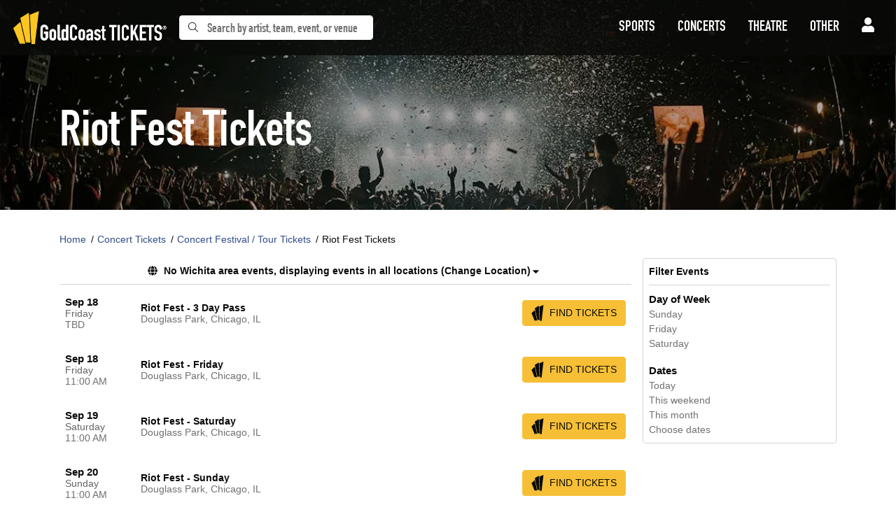

--- FILE ---
content_type: text/html; charset=UTF-8
request_url: https://goldcoasttickets.com/riot-fest-tickets
body_size: 18101
content:
<!DOCTYPE html>
<html>
<head>
    <meta http-equiv="X-UA-Compatible" content="IE=edge"/>
    <meta name="viewport" content="width=device-width, initial-scale=1.0"/>
    <title>Riot Fest Tickets</title>
    <meta http-equiv="Content-Language" content="en-us">
    <meta http-equiv="Content-Type" content="text/html; charset=utf-8">
    
    <link rel="apple-touch-icon" sizes="76x76" href="/apple-touch-icon.png">
    <link rel="icon" type="image/png" sizes="32x32" href="/favicon-32x32.png">
    <link rel="icon" type="image/png" sizes="16x16" href="/favicon-16x16.png">
    <link rel="manifest" href="/site.webmanifest">
    <link rel="mask-icon" href="/safari-pinned-tab.svg" color="#f6bf35">
    <meta name="msapplication-TileColor" content="#0a0b09">
    <meta name="theme-color" content="#ffffff">
    <script src="/cdn-cgi/scripts/7d0fa10a/cloudflare-static/rocket-loader.min.js" data-cf-settings="0cccd6b8468fc33ef9c193ab-|49"></script><link rel="preload" href="https://accounts.tickettransaction.com/Content/sso-login.min.css" as="style" onload="this.onload=null;this.rel='stylesheet'">
<noscript><link rel="stylesheet" href="https://accounts.tickettransaction.com/Content/sso-login.min.css"></noscript>
<script src="/cdn-cgi/scripts/7d0fa10a/cloudflare-static/rocket-loader.min.js" data-cf-settings="0cccd6b8468fc33ef9c193ab-|49"></script><link rel="preload" href="https://accounts.tickettransaction.com/Content/Preheader/preheader-bootstrap.min.css" as="style" onload="this.onload=null;this.rel='stylesheet'">
<noscript><link rel="stylesheet" href="https://accounts.tickettransaction.com/Content/Preheader/preheader-bootstrap.min.css"></noscript>
    <link rel="stylesheet" href="/dist/webpack/css/app.db26e0870356e878c440.css">
    <script src="https://ajax.googleapis.com/ajax/libs/jquery/1.11.0/jquery.min.js" type="0cccd6b8468fc33ef9c193ab-text/javascript"></script>
    
    <link rel="canonical" href="https://goldcoasttickets.com/riot-fest-tickets" >
    <script type="0cccd6b8468fc33ef9c193ab-text/javascript">
window.dataLayer = window.dataLayer || [];
function gtag(){dataLayer.push(arguments);}
gtag('event','select_content',{"content_type":"performer","content_id":"TN_9756"});
gtag('event','page_info',{"pageCategory":"performer","pageData":{"performerId":"9756","performerName":"Riot Fest"}});
</script>

    <!-- Google tag (gtag.js) -->
<script async src="https://www.googletagmanager.com/gtag/js?id=G-VF2HWEH7F6" type="0cccd6b8468fc33ef9c193ab-text/javascript"></script>
<script type="0cccd6b8468fc33ef9c193ab-text/javascript">
  window.dataLayer = window.dataLayer || [];
  function gtag(){dataLayer.push(arguments);}
  gtag('js', new Date());

  gtag('config', 'G-VF2HWEH7F6');
</script>
    
</head>
<body class="page-performer page-internal feed-tn">


<div id="responsive">
                <div class="navbar-parent">
    <div class="container-fluid">
        <nav class="navbar navbar-expand-lg navbar-dark">
            
                            <a class="navbar-brand" href="/">
                    <img src="https://i.tixcdn.io/74c8dc24-e778-4e02-a174-bdcd66a451dc/categories/logo-h.png" alt="Gold Coast Tickets – Chicago Sports Tickets, Concert Tickets & Theater Tickets" class="img-fluid">
                </a>
                                        <form method="get" action="/Search"
                      class="nav-search form-inline">
                    <div class="input-group">
                        <div class="input-group-prepend search-btn">
                            <button class="btn btn-light btn-search" type="submit">
                                <i class="fal fa-search" data-fa-transform="down-2"></i>
                            </button>
                        </div>
                        <input type="text"
                               class="form-control searchAjax"
                               name="query" autocomplete="off"
                               placeholder="Search by artist, team, event, or venue">
                    </div>
                </form>
            
            <button class="navbar-toggler" type="button" data-toggle="collapse" data-target="#navbarSupportedContent"
                    aria-controls="navbarSupportedContent" aria-expanded="false" aria-label="Toggle navigation">
                <span class="navbar-toggler-icon"></span>
            </button>
            <div class="collapse navbar-collapse" id="navbarSupportedContent">
                <ul class="navbar-nav align-items-lg-center">
                    
                                                                        <li class="nav-item flex-fill dropdown">
                                <a class="nav-link dropdown-toggle" href="/sports"
                                   id="navbarDropdownMenuLink1"
                                   role="button" data-toggle="dropdown" aria-haspopup="true"
                                   aria-expanded="false">
                                        <span class="text">
                                            Sports
                                        </span>
                                </a>
                                <div class="dropdown-menu "
                                     aria-labelledby="navbarDropdownMenuLink1">
                                    <div class="inner clearfix">
                                        <form>
                                            <div class="sub-menu">
                                                <div class="nav nav-pills" role="tablist"
                                                     aria-orientation="vertical">
                                                    
                                                                                                            <a class="nav-link active"
                                                           data-toggle="pill"
                                                           href="#v-pills-1063016-Sports"
                                                           role="tab"
                                                           aria-controls="v-pills-home"
                                                           aria-selected="true">
                                                            <span class="text">MLB</span>
                                                        </a>
                                                                                                            <a class="nav-link "
                                                           data-toggle="pill"
                                                           href="#v-pills-1065032-Sports"
                                                           role="tab"
                                                           aria-controls="v-pills-home"
                                                           aria-selected="true">
                                                            <span class="text">NFL</span>
                                                        </a>
                                                                                                            <a class="nav-link "
                                                           data-toggle="pill"
                                                           href="#v-pills-1066030-Sports"
                                                           role="tab"
                                                           aria-controls="v-pills-home"
                                                           aria-selected="true">
                                                            <span class="text">NBA</span>
                                                        </a>
                                                                                                            <a class="nav-link "
                                                           data-toggle="pill"
                                                           href="#v-pills-1068019-Sports"
                                                           role="tab"
                                                           aria-controls="v-pills-home"
                                                           aria-selected="true">
                                                            <span class="text">NHL</span>
                                                        </a>
                                                                                                            <a class="nav-link "
                                                           data-toggle="pill"
                                                           href="#v-pills-1071022-Sports"
                                                           role="tab"
                                                           aria-controls="v-pills-home"
                                                           aria-selected="true">
                                                            <span class="text">MLS</span>
                                                        </a>
                                                    
                                                </div>
                                                <div class="tab-content">
                                                                                                            <div class="tab-pane fade show active"
                                                             id="v-pills-1063016-Sports"
                                                             role="tabpanel"
                                                             aria-labelledby="v-pills-home-tab">
                                                            
                                                                                                                                                                                                
                                                                    <div class="sub-cats">
                                                                        <div class="subcategories-list">
                                                                                                                                                                                                                                    <a class="dd-performer"
                                                                               href="/arizona-diamondbacks-tickets">Arizona Diamondbacks</a>
                                                                                                                                                                                                                                    <a class="dd-performer"
                                                                               href="/atlanta-braves-tickets">Atlanta Braves</a>
                                                                                                                                                                                                                                    <a class="dd-performer"
                                                                               href="/baltimore-orioles-tickets">Baltimore Orioles</a>
                                                                                                                                                                                                                                    <a class="dd-performer"
                                                                               href="/boston-red-sox-tickets">Boston Red Sox</a>
                                                                                                                                                                                                                                    <a class="dd-performer"
                                                                               href="/chicago-cubs-tickets">Chicago Cubs</a>
                                                                                                                                                                                                                                    <a class="dd-performer"
                                                                               href="/cincinnati-reds-tickets">Cincinnati Reds</a>
                                                                                                                                                                                                                                    <a class="dd-performer"
                                                                               href="/colorado-rockies-tickets">Colorado Rockies</a>
                                                                                                                                                                                                                                    <a class="dd-performer"
                                                                               href="/detroit-tigers-tickets">Detroit Tigers</a>
                                                                                                                                                                                                                                    <a class="dd-performer"
                                                                               href="/houston-astros-tickets">Houston Astros</a>
                                                                                                                                                                                                                                    <a class="dd-performer"
                                                                               href="/kansas-city-royals-tickets">Kansas City Royals</a>
                                                                                                                                                                                                                                    <a class="dd-performer"
                                                                               href="/los-angeles-angels-of-anaheim-tickets">Los Angeles Angels</a>
                                                                                                                                                                                                                                    <a class="dd-performer"
                                                                               href="/los-angeles-dodgers-tickets">Los Angeles Dodgers</a>
                                                                                                                                                                                                                                </div>
                                                                        <div class="subcategories-list">
                                                                                                                                                        <a class="dd-performer"
                                                                               href="/minnesota-twins-tickets">Minnesota Twins</a>
                                                                                                                                                                                                                                    <a class="dd-performer"
                                                                               href="/new-york-mets-tickets">New York Mets</a>
                                                                                                                                                                                                                                    <a class="dd-performer"
                                                                               href="/new-york-yankees-tickets">New York Yankees</a>
                                                                                                                                                                                                                                    <a class="dd-performer"
                                                                               href="/philadelphia-phillies-tickets">Philadelphia Phillies</a>
                                                                                                                                                                                                                                    <a class="dd-performer"
                                                                               href="/pittsburgh-pirates-tickets">Pittsburgh Pirates</a>
                                                                                                                                                                                                                                    <a class="dd-performer"
                                                                               href="/san-diego-padres-tickets">San Diego Padres</a>
                                                                                                                                                                                                                                    <a class="dd-performer"
                                                                               href="/seattle-mariners-tickets">Seattle Mariners</a>
                                                                                                                                                                                                                                    <a class="dd-performer"
                                                                               href="/seattle-mariners-fanfest-tickets">Seattle Mariners FanFest</a>
                                                                                                                                                                                                                                    <a class="dd-performer"
                                                                               href="/st-louis-cardinals-tickets">St. Louis Cardinals</a>
                                                                                                                                                                                                                                    <a class="dd-performer"
                                                                               href="/tampa-bay-rays-tickets">Tampa Bay Rays</a>
                                                                                                                                                                                                                                    <a class="dd-performer"
                                                                               href="/toronto-blue-jays-tickets">Toronto Blue Jays</a>
                                                                                                                                                                                                                                    <a class="dd-performer"
                                                                               href="/washington-nationals-tickets">Washington Nationals</a>
                                                                                                                                                        <a href="/mlb-baseball"
                                                                               class="more-link">View
                                                                                All MLB</a>
                                                                        </div>
                                                                    </div>
                                                                                                                                                                                    </div>
                                                                                                            <div class="tab-pane fade "
                                                             id="v-pills-1065032-Sports"
                                                             role="tabpanel"
                                                             aria-labelledby="v-pills-home-tab">
                                                            
                                                                                                                                                                                                
                                                                    <div class="sub-cats">
                                                                        <div class="subcategories-list">
                                                                                                                                                                                                                                    <a class="dd-performer"
                                                                               href="/atlanta-falcons-tickets">Atlanta Falcons</a>
                                                                                                                                                                                                                                    <a class="dd-performer"
                                                                               href="/baltimore-ravens-tickets">Baltimore Ravens</a>
                                                                                                                                                                                                                                    <a class="dd-performer"
                                                                               href="/buffalo-bills-tickets">Buffalo Bills</a>
                                                                                                                                                                                                                                    <a class="dd-performer"
                                                                               href="/carolina-panthers-tickets">Carolina Panthers</a>
                                                                                                                                                                                                                                    <a class="dd-performer"
                                                                               href="/chicago-bears-tickets">Chicago Bears</a>
                                                                                                                                                                                                                                    <a class="dd-performer"
                                                                               href="/cincinnati-bengals-tickets">Cincinnati Bengals</a>
                                                                                                                                                                                                                                    <a class="dd-performer"
                                                                               href="/denver-broncos-tickets">Denver Broncos</a>
                                                                                                                                                                                                                                    <a class="dd-performer"
                                                                               href="/houston-texans-tickets">Houston Texans</a>
                                                                                                                                                                                                                                    <a class="dd-performer"
                                                                               href="/jacksonville-jaguars-tickets">Jacksonville Jaguars</a>
                                                                                                                                                                                                                                    <a class="dd-performer"
                                                                               href="/las-vegas-raiders-tickets">Las Vegas Raiders</a>
                                                                                                                                                                                                                                    <a class="dd-performer"
                                                                               href="/los-angeles-chargers-tickets">Los Angeles Chargers</a>
                                                                                                                                                                                                                                    <a class="dd-performer"
                                                                               href="/los-angeles-rams-tickets">Los Angeles Rams</a>
                                                                                                                                                                                                                                </div>
                                                                        <div class="subcategories-list">
                                                                                                                                                        <a class="dd-performer"
                                                                               href="/minnesota-vikings-tickets">Minnesota Vikings</a>
                                                                                                                                                                                                                                    <a class="dd-performer"
                                                                               href="/nfl-pro-bowl-tickets">NFL Pro Bowl</a>
                                                                                                                                                                                                                                    <a class="dd-performer"
                                                                               href="/nfl-pro-football-hall-of-fame-game-tickets">NFL Pro Football Hall of Fame Game</a>
                                                                                                                                                                                                                                    <a class="dd-performer"
                                                                               href="/new-england-patriots-tickets">New England Patriots</a>
                                                                                                                                                                                                                                    <a class="dd-performer"
                                                                               href="/new-york-giants-tickets">New York Giants</a>
                                                                                                                                                                                                                                    <a class="dd-performer"
                                                                               href="/philadelphia-eagles-tickets">Philadelphia Eagles</a>
                                                                                                                                                                                                                                    <a class="dd-performer"
                                                                               href="/pittsburgh-steelers-tickets">Pittsburgh Steelers</a>
                                                                                                                                                                                                                                    <a class="dd-performer"
                                                                               href="/qa-test-performer-tickets">QA TEST Performer</a>
                                                                                                                                                                                                                                    <a class="dd-performer"
                                                                               href="/san-francisco-49ers-tickets">San Francisco 49ers</a>
                                                                                                                                                                                                                                    <a class="dd-performer"
                                                                               href="/seattle-seahawks-tickets">Seattle Seahawks</a>
                                                                                                                                                                                                                                    <a class="dd-performer"
                                                                               href="/super-bowl-tickets">Super Bowl</a>
                                                                                                                                                                                                                                    <a class="dd-performer"
                                                                               href="/tampa-bay-buccaneers-tickets">Tampa Bay Buccaneers</a>
                                                                                                                                                        <a href="/nfl-football"
                                                                               class="more-link">View
                                                                                All NFL</a>
                                                                        </div>
                                                                    </div>
                                                                                                                                                                                    </div>
                                                                                                            <div class="tab-pane fade "
                                                             id="v-pills-1066030-Sports"
                                                             role="tabpanel"
                                                             aria-labelledby="v-pills-home-tab">
                                                            
                                                                                                                                                                                                
                                                                    <div class="sub-cats">
                                                                        <div class="subcategories-list">
                                                                                                                                                                                                                                    <a class="dd-performer"
                                                                               href="/atlanta-hawks-tickets">Atlanta Hawks</a>
                                                                                                                                                                                                                                    <a class="dd-performer"
                                                                               href="/boston-celtics-tickets">Boston Celtics</a>
                                                                                                                                                                                                                                    <a class="dd-performer"
                                                                               href="/brooklyn-nets-tickets">Brooklyn Nets</a>
                                                                                                                                                                                                                                    <a class="dd-performer"
                                                                               href="/charlotte-hornets-tickets">Charlotte Hornets</a>
                                                                                                                                                                                                                                    <a class="dd-performer"
                                                                               href="/chicago-bulls-tickets">Chicago Bulls</a>
                                                                                                                                                                                                                                    <a class="dd-performer"
                                                                               href="/cleveland-cavaliers-tickets">Cleveland Cavaliers</a>
                                                                                                                                                                                                                                    <a class="dd-performer"
                                                                               href="/dallas-mavericks-tickets">Dallas Mavericks</a>
                                                                                                                                                                                                                                    <a class="dd-performer"
                                                                               href="/denver-nuggets-tickets">Denver Nuggets</a>
                                                                                                                                                                                                                                    <a class="dd-performer"
                                                                               href="/detroit-pistons-tickets">Detroit Pistons</a>
                                                                                                                                                                                                                                    <a class="dd-performer"
                                                                               href="/houston-rockets-tickets">Houston Rockets</a>
                                                                                                                                                                                                                                    <a class="dd-performer"
                                                                               href="/indiana-pacers-tickets">Indiana Pacers</a>
                                                                                                                                                                                                                                    <a class="dd-performer"
                                                                               href="/los-angeles-lakers-tickets">Los Angeles Lakers</a>
                                                                                                                                                                                                                                </div>
                                                                        <div class="subcategories-list">
                                                                                                                                                        <a class="dd-performer"
                                                                               href="/memphis-grizzlies-tickets">Memphis Grizzlies</a>
                                                                                                                                                                                                                                    <a class="dd-performer"
                                                                               href="/miami-heat-tickets">Miami Heat</a>
                                                                                                                                                                                                                                    <a class="dd-performer"
                                                                               href="/milwaukee-bucks-tickets">Milwaukee Bucks</a>
                                                                                                                                                                                                                                    <a class="dd-performer"
                                                                               href="/new-orleans-pelicans-tickets">New Orleans Pelicans</a>
                                                                                                                                                                                                                                    <a class="dd-performer"
                                                                               href="/new-york-knicks-tickets">New York Knicks</a>
                                                                                                                                                                                                                                    <a class="dd-performer"
                                                                               href="/oklahoma-city-thunder-tickets">Oklahoma City Thunder</a>
                                                                                                                                                                                                                                    <a class="dd-performer"
                                                                               href="/philadelphia-76ers-tickets">Philadelphia 76ers</a>
                                                                                                                                                                                                                                    <a class="dd-performer"
                                                                               href="/phoenix-suns-tickets">Phoenix Suns</a>
                                                                                                                                                                                                                                    <a class="dd-performer"
                                                                               href="/portland-trail-blazers-tickets">Portland Trail Blazers</a>
                                                                                                                                                                                                                                    <a class="dd-performer"
                                                                               href="/san-antonio-spurs-tickets">San Antonio Spurs</a>
                                                                                                                                                                                                                                    <a class="dd-performer"
                                                                               href="/utah-jazz-tickets">Utah Jazz</a>
                                                                                                                                                                                                                                    <a class="dd-performer"
                                                                               href="/washington-wizards-tickets">Washington Wizards</a>
                                                                                                                                                        <a href="/nba-basketball"
                                                                               class="more-link">View
                                                                                All NBA</a>
                                                                        </div>
                                                                    </div>
                                                                                                                                                                                    </div>
                                                                                                            <div class="tab-pane fade "
                                                             id="v-pills-1068019-Sports"
                                                             role="tabpanel"
                                                             aria-labelledby="v-pills-home-tab">
                                                            
                                                                                                                                                                                                
                                                                    <div class="sub-cats">
                                                                        <div class="subcategories-list">
                                                                                                                                                                                                                                    <a class="dd-performer"
                                                                               href="/anaheim-ducks-tickets">Anaheim Ducks</a>
                                                                                                                                                                                                                                    <a class="dd-performer"
                                                                               href="/boston-bruins-tickets">Boston Bruins</a>
                                                                                                                                                                                                                                    <a class="dd-performer"
                                                                               href="/buffalo-sabres-tickets">Buffalo Sabres</a>
                                                                                                                                                                                                                                    <a class="dd-performer"
                                                                               href="/carolina-hurricanes-tickets">Carolina Hurricanes</a>
                                                                                                                                                                                                                                    <a class="dd-performer"
                                                                               href="/chicago-blackhawks-tickets">Chicago Blackhawks</a>
                                                                                                                                                                                                                                    <a class="dd-performer"
                                                                               href="/colorado-avalanche-tickets">Colorado Avalanche</a>
                                                                                                                                                                                                                                    <a class="dd-performer"
                                                                               href="/columbus-blue-jackets-tickets">Columbus Blue Jackets</a>
                                                                                                                                                                                                                                    <a class="dd-performer"
                                                                               href="/detroit-red-wings-tickets">Detroit Red Wings</a>
                                                                                                                                                                                                                                    <a class="dd-performer"
                                                                               href="/florida-panthers-tickets">Florida Panthers</a>
                                                                                                                                                                                                                                    <a class="dd-performer"
                                                                               href="/nashville-predators-tickets">Nashville Predators</a>
                                                                                                                                                                                                                                    <a class="dd-performer"
                                                                               href="/new-jersey-devils-tickets">New Jersey Devils</a>
                                                                                                                                                                                                                                    <a class="dd-performer"
                                                                               href="/new-york-islanders-tickets">New York Islanders</a>
                                                                                                                                                                                                                                </div>
                                                                        <div class="subcategories-list">
                                                                                                                                                        <a class="dd-performer"
                                                                               href="/new-york-rangers-tickets">New York Rangers</a>
                                                                                                                                                                                                                                    <a class="dd-performer"
                                                                               href="/ottawa-senators-tickets">Ottawa Senators</a>
                                                                                                                                                                                                                                    <a class="dd-performer"
                                                                               href="/philadelphia-flyers-tickets">Philadelphia Flyers</a>
                                                                                                                                                                                                                                    <a class="dd-performer"
                                                                               href="/pittsburgh-penguins-tickets">Pittsburgh Penguins</a>
                                                                                                                                                                                                                                    <a class="dd-performer"
                                                                               href="/san-jose-sharks-tickets">San Jose Sharks</a>
                                                                                                                                                                                                                                    <a class="dd-performer"
                                                                               href="/seattle-kraken-tickets">Seattle Kraken</a>
                                                                                                                                                                                                                                    <a class="dd-performer"
                                                                               href="/st-louis-blues-tickets">St. Louis Blues</a>
                                                                                                                                                                                                                                    <a class="dd-performer"
                                                                               href="/tampa-bay-lightning-tickets">Tampa Bay Lightning</a>
                                                                                                                                                                                                                                    <a class="dd-performer"
                                                                               href="/toronto-maple-leafs-tickets">Toronto Maple Leafs</a>
                                                                                                                                                                                                                                    <a class="dd-performer"
                                                                               href="/utah-hockey-club-tickets">Utah Mammoth</a>
                                                                                                                                                                                                                                    <a class="dd-performer"
                                                                               href="/vegas-golden-knights-tickets">Vegas Golden Knights</a>
                                                                                                                                                                                                                                    <a class="dd-performer"
                                                                               href="/washington-capitals-tickets">Washington Capitals</a>
                                                                                                                                                        <a href="/nhl-hockey"
                                                                               class="more-link">View
                                                                                All NHL</a>
                                                                        </div>
                                                                    </div>
                                                                                                                                                                                    </div>
                                                                                                            <div class="tab-pane fade "
                                                             id="v-pills-1071022-Sports"
                                                             role="tabpanel"
                                                             aria-labelledby="v-pills-home-tab">
                                                            
                                                                                                                                                                                                
                                                                    <div class="sub-cats">
                                                                        <div class="subcategories-list">
                                                                                                                                                                                                                                    <a class="dd-performer"
                                                                               href="/atlanta-united-fc-tickets">Atlanta United FC</a>
                                                                                                                                                                                                                                    <a class="dd-performer"
                                                                               href="/austin-fc-tickets">Austin FC</a>
                                                                                                                                                                                                                                    <a class="dd-performer"
                                                                               href="/charlotte-fc-tickets">Charlotte FC</a>
                                                                                                                                                                                                                                    <a class="dd-performer"
                                                                               href="/chicago-fire-tickets">Chicago Fire FC</a>
                                                                                                                                                                                                                                    <a class="dd-performer"
                                                                               href="/colorado-rapids-tickets">Colorado Rapids</a>
                                                                                                                                                                                                                                    <a class="dd-performer"
                                                                               href="/columbus-crew-sc-tickets">Columbus Crew</a>
                                                                                                                                                                                                                                    <a class="dd-performer"
                                                                               href="/d-c-united-tickets">D.C. United</a>
                                                                                                                                                                                                                                    <a class="dd-performer"
                                                                               href="/fc-cincinnati-tickets">FC Cincinnati</a>
                                                                                                                                                                                                                                    <a class="dd-performer"
                                                                               href="/inter-miami-cf-tickets">Inter Miami CF</a>
                                                                                                                                                                                                                                    <a class="dd-performer"
                                                                               href="/la-galaxy-tickets">LA Galaxy</a>
                                                                                                                                                                                                                                    <a class="dd-performer"
                                                                               href="/los-angeles-fc-tickets">Los Angeles FC</a>
                                                                                                                                                                                                                                    <a class="dd-performer"
                                                                               href="/minnesota-united-fc-tickets">Minnesota United FC</a>
                                                                                                                                                                                                                                </div>
                                                                        <div class="subcategories-list">
                                                                                                                                                        <a class="dd-performer"
                                                                               href="/new-england-revolution-tickets">New England Revolution</a>
                                                                                                                                                                                                                                    <a class="dd-performer"
                                                                               href="/new-york-city-fc-tickets">New York City FC</a>
                                                                                                                                                                                                                                    <a class="dd-performer"
                                                                               href="/orlando-city-sc-tickets">Orlando City SC</a>
                                                                                                                                                                                                                                    <a class="dd-performer"
                                                                               href="/philadelphia-union-tickets">Philadelphia Union</a>
                                                                                                                                                                                                                                    <a class="dd-performer"
                                                                               href="/portland-timbers-tickets">Portland Timbers</a>
                                                                                                                                                                                                                                    <a class="dd-performer"
                                                                               href="/real-salt-lake-tickets">Real Salt Lake</a>
                                                                                                                                                                                                                                    <a class="dd-performer"
                                                                               href="/san-jose-earthquakes-tickets">San Jose Earthquakes</a>
                                                                                                                                                                                                                                    <a class="dd-performer"
                                                                               href="/seattle-sounders-fc-tickets">Seattle Sounders FC</a>
                                                                                                                                                                                                                                    <a class="dd-performer"
                                                                               href="/sporting-kansas-city-tickets">Sporting Kansas City</a>
                                                                                                                                                                                                                                    <a class="dd-performer"
                                                                               href="/st-louis-city-sc-tickets">St. Louis City SC</a>
                                                                                                                                                                                                                                    <a class="dd-performer"
                                                                               href="/toronto-fc-tickets">Toronto FC</a>
                                                                                                                                                                                                                                    <a class="dd-performer"
                                                                               href="/vancouver-whitecaps-fc-tickets">Vancouver Whitecaps FC</a>
                                                                                                                                                        <a href="/mls-soccer"
                                                                               class="more-link">View
                                                                                All MLS</a>
                                                                        </div>
                                                                    </div>
                                                                                                                                                                                    </div>
                                                                                                    </div>
                                            </div>
                                        </form>
                                        <a href="/sports" class="dd-title btn btn-link">View
                                            all Sports</a>
                                    </div>
                                </div>
                            </li>
                                                                                                <li class="nav-item flex-fill dropdown">
                                <a class="nav-link dropdown-toggle" href="/concerts"
                                   id="navbarDropdownMenuLink2"
                                   role="button" data-toggle="dropdown" aria-haspopup="true"
                                   aria-expanded="false">
                                        <span class="text">
                                            Concerts
                                        </span>
                                </a>
                                <div class="dropdown-menu "
                                     aria-labelledby="navbarDropdownMenuLink2">
                                    <div class="inner clearfix">
                                        <form>
                                            <div class="sub-menu">
                                                <div class="nav nav-pills" role="tablist"
                                                     aria-orientation="vertical">
                                                    
                                                                                                            <a class="nav-link active"
                                                           data-toggle="pill"
                                                           href="#v-pills-20100025-Concerts"
                                                           role="tab"
                                                           aria-controls="v-pills-home"
                                                           aria-selected="true">
                                                            <span class="text">Festivals</span>
                                                        </a>
                                                                                                            <a class="nav-link "
                                                           data-toggle="pill"
                                                           href="#v-pills-2023025-Concerts"
                                                           role="tab"
                                                           aria-controls="v-pills-home"
                                                           aria-selected="true">
                                                            <span class="text">Country</span>
                                                        </a>
                                                                                                            <a class="nav-link "
                                                           data-toggle="pill"
                                                           href="#v-pills-2062025-Concerts"
                                                           role="tab"
                                                           aria-controls="v-pills-home"
                                                           aria-selected="true">
                                                            <span class="text">Pop & Rock</span>
                                                        </a>
                                                                                                            <a class="nav-link "
                                                           data-toggle="pill"
                                                           href="#v-pills-2036025-Concerts"
                                                           role="tab"
                                                           aria-controls="v-pills-home"
                                                           aria-selected="true">
                                                            <span class="text">Hip Hop</span>
                                                        </a>
                                                    
                                                </div>
                                                <div class="tab-content">
                                                                                                            <div class="tab-pane fade show active"
                                                             id="v-pills-20100025-Concerts"
                                                             role="tabpanel"
                                                             aria-labelledby="v-pills-home-tab">
                                                            
                                                                                                                                                                                                
                                                                    <div class="sub-cats">
                                                                        <div class="subcategories-list">
                                                                                                                                                                                                                                    <a class="dd-performer"
                                                                               href="/ann-arbor-folk-festival-tickets">Ann Arbor Folk Festival</a>
                                                                                                                                                                                                                                    <a class="dd-performer"
                                                                               href="/barefoot-country-music-fest-tickets">Barefoot Country Music Fest</a>
                                                                                                                                                                                                                                    <a class="dd-performer"
                                                                               href="/boots-in-the-park-tickets">Boots In The Park</a>
                                                                                                                                                                                                                                    <a class="dd-performer"
                                                                               href="/boston-celtic-music-festival-tickets">Boston Celtic Music Festival</a>
                                                                                                                                                                                                                                    <a class="dd-performer"
                                                                               href="/buckeye-country-superfest-tickets">Buckeye Country Superfest</a>
                                                                                                                                                                                                                                    <a class="dd-performer"
                                                                               href="/caifanes-tickets">Caifanes</a>
                                                                                                                                                                                                                                    <a class="dd-performer"
                                                                               href="/deadwood-red-dirt-festival-tickets">Deadwood Red Dirt Festival</a>
                                                                                                                                                                                                                                    <a class="dd-performer"
                                                                               href="/florida-strawberry-festival-tickets">Florida Strawberry Festival</a>
                                                                                                                                                                                                                                    <a class="dd-performer"
                                                                               href="/hbcu-awarefest-tickets">HBCU Awarefest</a>
                                                                                                                                                                                                                                    <a class="dd-performer"
                                                                               href="/hillfest-worship-festival-tickets">Hillfest Worship Festival</a>
                                                                                                                                                                                                                                    <a class="dd-performer"
                                                                               href="/icelantics-winter-on-the-rocks-tickets">Icelantic's Winter On The Rocks</a>
                                                                                                                                                                                                                                    <a class="dd-performer"
                                                                               href="/igloofest-tickets">Igloofest</a>
                                                                                                                                                                                                                                </div>
                                                                        <div class="subcategories-list">
                                                                                                                                                        <a class="dd-performer"
                                                                               href="/igloofest-edmonton-tickets">Igloofest Edmonton</a>
                                                                                                                                                                                                                                    <a class="dd-performer"
                                                                               href="/lakefront-music-fest-tickets">Lakefront Music Fest</a>
                                                                                                                                                                                                                                    <a class="dd-performer"
                                                                               href="/mchenry-music-festival-tickets">McHenry Music Festival</a>
                                                                                                                                                                                                                                    <a class="dd-performer"
                                                                               href="/nebraskaland-days-festival-tickets">Nebraskaland Days Festival</a>
                                                                                                                                                                                                                                    <a class="dd-performer"
                                                                               href="/out-of-the-park-music-fest-tickets">Out of The Park Music Fest</a>
                                                                                                                                                                                                                                    <a class="dd-performer"
                                                                               href="/pro-football-hall-of-fame-concert-of-legends-tickets">Pro Football Hall of Fame Concert of Legends</a>
                                                                                                                                                                                                                                    <a class="dd-performer"
                                                                               href="/redsfest-tickets">Redsfest</a>
                                                                                                                                                                                                                                    <a class="dd-performer"
                                                                               href="/riverfront-revolt-tickets">Riverfront Revolt</a>
                                                                                                                                                                                                                                    <a class="dd-performer"
                                                                               href="/the-bellamy-brothers-tickets">The Bellamy Brothers</a>
                                                                                                                                                                                                                                    <a class="dd-performer"
                                                                               href="/the-elovaters-tickets">The Elovaters</a>
                                                                                                                                                                                                                                    <a class="dd-performer"
                                                                               href="/to-the-future-nye-tickets">To The Future NYE</a>
                                                                                                                                                                                                                                    <a class="dd-performer"
                                                                               href="/wahoo-music-festival-tickets">Wahoo Music Festival</a>
                                                                                                                                                        <a href="/concert-festival-tour"
                                                                               class="more-link">View
                                                                                All Festivals</a>
                                                                        </div>
                                                                    </div>
                                                                                                                                                                                    </div>
                                                                                                            <div class="tab-pane fade "
                                                             id="v-pills-2023025-Concerts"
                                                             role="tabpanel"
                                                             aria-labelledby="v-pills-home-tab">
                                                            
                                                                                                                                                                                                
                                                                    <div class="sub-cats">
                                                                        <div class="subcategories-list">
                                                                                                                                                                                                                                    <a class="dd-performer"
                                                                               href="/alabama-tickets">Alabama - The Band</a>
                                                                                                                                                                                                                                    <a class="dd-performer"
                                                                               href="/blake-shelton-tickets">Blake Shelton</a>
                                                                                                                                                                                                                                    <a class="dd-performer"
                                                                               href="/carrie-underwood-tickets">Carrie Underwood</a>
                                                                                                                                                                                                                                    <a class="dd-performer"
                                                                               href="/dylan-gossett-tickets">Dylan Gossett</a>
                                                                                                                                                                                                                                    <a class="dd-performer"
                                                                               href="/ella-langley-tickets">Ella Langley</a>
                                                                                                                                                                                                                                    <a class="dd-performer"
                                                                               href="/eric-church-tickets">Eric Church</a>
                                                                                                                                                                                                                                    <a class="dd-performer"
                                                                               href="/hank-williams-jr-tickets">Hank Williams Jr.</a>
                                                                                                                                                                                                                                    <a class="dd-performer"
                                                                               href="/ian-munsick-tickets">Ian Munsick</a>
                                                                                                                                                                                                                                    <a class="dd-performer"
                                                                               href="/kane-brown-tickets">Kane Brown</a>
                                                                                                                                                                                                                                    <a class="dd-performer"
                                                                               href="/lainey-wilson-tickets">Lainey Wilson</a>
                                                                                                                                                                                                                                    <a class="dd-performer"
                                                                               href="/live-between-the-hedges-tickets">Live Between The Hedges</a>
                                                                                                                                                                                                                                    <a class="dd-performer"
                                                                               href="/mt-joy-tickets">Mt. Joy</a>
                                                                                                                                                                                                                                </div>
                                                                        <div class="subcategories-list">
                                                                                                                                                        <a class="dd-performer"
                                                                               href="/ole-60-tickets">Ole 60</a>
                                                                                                                                                                                                                                    <a class="dd-performer"
                                                                               href="/parker-mccollum-tickets">Parker McCollum</a>
                                                                                                                                                                                                                                    <a class="dd-performer"
                                                                               href="/rascal-flatts-tickets">Rascal Flatts</a>
                                                                                                                                                                                                                                    <a class="dd-performer"
                                                                               href="/riley-green-tickets">Riley Green</a>
                                                                                                                                                                                                                                    <a class="dd-performer"
                                                                               href="/stephen-wilson-jr-tickets">Stephen Wilson Jr.</a>
                                                                                                                                                                                                                                    <a class="dd-performer"
                                                                               href="/the-avett-brothers-tickets">The Avett Brothers</a>
                                                                                                                                                                                                                                    <a class="dd-performer"
                                                                               href="/the-red-clay-strays-tickets">The Red Clay Strays</a>
                                                                                                                                                                                                                                    <a class="dd-performer"
                                                                               href="/trace-adkins-tickets">Trace Adkins</a>
                                                                                                                                                                                                                                    <a class="dd-performer"
                                                                               href="/treaty-oak-revival-tickets">Treaty Oak Revival</a>
                                                                                                                                                                                                                                    <a class="dd-performer"
                                                                               href="/turnpike-troubadours-tickets">Turnpike Troubadours</a>
                                                                                                                                                                                                                                    <a class="dd-performer"
                                                                               href="/tyler-childers-tickets">Tyler Childers</a>
                                                                                                                                                                                                                                    <a class="dd-performer"
                                                                               href="/zach-bryan-tickets">Zach Bryan</a>
                                                                                                                                                        <a href="/country-folk"
                                                                               class="more-link">View
                                                                                All Country</a>
                                                                        </div>
                                                                    </div>
                                                                                                                                                                                    </div>
                                                                                                            <div class="tab-pane fade "
                                                             id="v-pills-2062025-Concerts"
                                                             role="tabpanel"
                                                             aria-labelledby="v-pills-home-tab">
                                                            
                                                                                                                                                                                                
                                                                    <div class="sub-cats">
                                                                        <div class="subcategories-list">
                                                                                                                                                                                                                                    <a class="dd-performer"
                                                                               href="/alabama-shakes-tickets">Alabama Shakes</a>
                                                                                                                                                                                                                                    <a class="dd-performer"
                                                                               href="/alex-warren-tickets">Alex Warren</a>
                                                                                                                                                                                                                                    <a class="dd-performer"
                                                                               href="/attack-on-titan-beyond-the-walls-world-tour-the-official-concert-tickets">Attack On Titan: Beyond The Walls World Tour - The Official Concert</a>
                                                                                                                                                                                                                                    <a class="dd-performer"
                                                                               href="/barry-manilow-tickets">Barry Manilow</a>
                                                                                                                                                                                                                                    <a class="dd-performer"
                                                                               href="/big-head-todd-and-the-monsters-tickets">Big Head Todd and The Monsters</a>
                                                                                                                                                                                                                                    <a class="dd-performer"
                                                                               href="/bob-dylan-tickets">Bob Dylan</a>
                                                                                                                                                                                                                                    <a class="dd-performer"
                                                                               href="/chicago-the-band-tickets">Chicago - The Band</a>
                                                                                                                                                                                                                                    <a class="dd-performer"
                                                                               href="/christopher-cross-tickets">Christopher Cross</a>
                                                                                                                                                                                                                                    <a class="dd-performer"
                                                                               href="/foreigner-tickets">Foreigner</a>
                                                                                                                                                                                                                                    <a class="dd-performer"
                                                                               href="/goo-goo-dolls-tickets">Goo Goo Dolls</a>
                                                                                                                                                                                                                                    <a class="dd-performer"
                                                                               href="/jack-johnson-tickets">Jack Johnson</a>
                                                                                                                                                                                                                                    <a class="dd-performer"
                                                                               href="/josh-groban-tickets">Josh Groban</a>
                                                                                                                                                                                                                                </div>
                                                                        <div class="subcategories-list">
                                                                                                                                                        <a class="dd-performer"
                                                                               href="/journey-tickets">Journey</a>
                                                                                                                                                                                                                                    <a class="dd-performer"
                                                                               href="/motley-crue-tickets">Motley Crue</a>
                                                                                                                                                                                                                                    <a class="dd-performer"
                                                                               href="/paul-anka-tickets">Paul Anka</a>
                                                                                                                                                                                                                                    <a class="dd-performer"
                                                                               href="/pink-martini-tickets">Pink Martini</a>
                                                                                                                                                                                                                                    <a class="dd-performer"
                                                                               href="/ringo-starr-and-his-all-starr-band-tickets">Ringo Starr and His All Starr Band</a>
                                                                                                                                                                                                                                    <a class="dd-performer"
                                                                               href="/robert-plant-tickets">Robert Plant</a>
                                                                                                                                                                                                                                    <a class="dd-performer"
                                                                               href="/rod-stewart-tickets">Rod Stewart</a>
                                                                                                                                                                                                                                    <a class="dd-performer"
                                                                               href="/santana-tickets">Santana</a>
                                                                                                                                                                                                                                    <a class="dd-performer"
                                                                               href="/sting-tickets">Sting</a>
                                                                                                                                                                                                                                    <a class="dd-performer"
                                                                               href="/train-tickets">Train</a>
                                                                                                                                                                                                                                    <a class="dd-performer"
                                                                               href="/triumph-band-tickets">Triumph - Band</a>
                                                                                                                                                                                                                                    <a class="dd-performer"
                                                                               href="/zz-top-tickets">ZZ Top</a>
                                                                                                                                                        <a href="/pop-rock"
                                                                               class="more-link">View
                                                                                All Pop & Rock</a>
                                                                        </div>
                                                                    </div>
                                                                                                                                                                                    </div>
                                                                                                            <div class="tab-pane fade "
                                                             id="v-pills-2036025-Concerts"
                                                             role="tabpanel"
                                                             aria-labelledby="v-pills-home-tab">
                                                            
                                                                                                                                                                                                
                                                                    <div class="sub-cats">
                                                                        <div class="subcategories-list">
                                                                                                                                                                                                                                    <a class="dd-performer"
                                                                               href="/all-stars-of-hip-hop-tickets">All-Stars of Hip Hop</a>
                                                                                                                                                                                                                                    <a class="dd-performer"
                                                                               href="/ashnikko-tickets">Ashnikko</a>
                                                                                                                                                                                                                                    <a class="dd-performer"
                                                                               href="/atmosphere-tickets">Atmosphere</a>
                                                                                                                                                                                                                                    <a class="dd-performer"
                                                                               href="/bone-thugs-n-harmony-tickets">Bone Thugs N Harmony</a>
                                                                                                                                                                                                                                    <a class="dd-performer"
                                                                               href="/coors-light-birds-nest-tickets">Coors Light Birds Nest</a>
                                                                                                                                                                                                                                    <a class="dd-performer"
                                                                               href="/dave-rapper-tickets">Dave - Rapper</a>
                                                                                                                                                                                                                                    <a class="dd-performer"
                                                                               href="/fredz-tickets">Fredz</a>
                                                                                                                                                                                                                                    <a class="dd-performer"
                                                                               href="/ice-cube-tickets">Ice Cube</a>
                                                                                                                                                                                                                                    <a class="dd-performer"
                                                                               href="/jelly-roll-tickets">Jelly Roll</a>
                                                                                                                                                                                                                                    <a class="dd-performer"
                                                                               href="/joey-valence-tickets">Joey Valence</a>
                                                                                                                                                                                                                                    <a class="dd-performer"
                                                                               href="/joost-klein-tickets">Joost Klein</a>
                                                                                                                                                                                                                                    <a class="dd-performer"
                                                                               href="/kings-of-the-west-tickets">Kings of the West</a>
                                                                                                                                                                                                                                </div>
                                                                        <div class="subcategories-list">
                                                                                                                                                        <a class="dd-performer"
                                                                               href="/ludacris-tickets">Ludacris</a>
                                                                                                                                                                                                                                    <a class="dd-performer"
                                                                               href="/machine-gun-kelly-tickets">Machine Gun Kelly</a>
                                                                                                                                                                                                                                    <a class="dd-performer"
                                                                               href="/merkules-tickets">Merkules</a>
                                                                                                                                                                                                                                    <a class="dd-performer"
                                                                               href="/mike-sherm-tickets">Mike Sherm</a>
                                                                                                                                                                                                                                    <a class="dd-performer"
                                                                               href="/monaleo-tickets">Monaleo</a>
                                                                                                                                                                                                                                    <a class="dd-performer"
                                                                               href="/one-time-for-the-city-vol-2-down-south-takeover-tickets">One Time For The City Vol. 2 Down South Takeover</a>
                                                                                                                                                                                                                                    <a class="dd-performer"
                                                                               href="/rod-wave-tickets">Rod Wave</a>
                                                                                                                                                                                                                                    <a class="dd-performer"
                                                                               href="/shoreline-mafia-tickets">Shoreline Mafia</a>
                                                                                                                                                                                                                                    <a class="dd-performer"
                                                                               href="/snow-tha-product-tickets">Snow Tha Product</a>
                                                                                                                                                                                                                                    <a class="dd-performer"
                                                                               href="/tech-n9ne-tickets">Tech N9ne</a>
                                                                                                                                                                                                                                    <a class="dd-performer"
                                                                               href="/bbno-tickets">bbno$</a>
                                                                                                                                                                                                                                    <a class="dd-performer"
                                                                               href="/mike-stud-tickets">mike. - Mike Stud</a>
                                                                                                                                                        <a href="/rap-hip-hop"
                                                                               class="more-link">View
                                                                                All Hip Hop</a>
                                                                        </div>
                                                                    </div>
                                                                                                                                                                                    </div>
                                                                                                    </div>
                                            </div>
                                        </form>
                                        <a href="/concerts" class="dd-title btn btn-link">View
                                            all Concerts</a>
                                    </div>
                                </div>
                            </li>
                                                                                                <li class="nav-item flex-fill dropdown">
                                <a class="nav-link dropdown-toggle" href="/theatre"
                                   id="navbarDropdownMenuLink3"
                                   role="button" data-toggle="dropdown" aria-haspopup="true"
                                   aria-expanded="false">
                                        <span class="text">
                                            Theatre
                                        </span>
                                </a>
                                <div class="dropdown-menu "
                                     aria-labelledby="navbarDropdownMenuLink3">
                                    <div class="inner clearfix">
                                        <form>
                                            <div class="sub-menu">
                                                <div class="nav nav-pills" role="tablist"
                                                     aria-orientation="vertical">
                                                    
                                                                                                            <a class="nav-link active"
                                                           data-toggle="pill"
                                                           href="#v-pills-3070025-Theatre"
                                                           role="tab"
                                                           aria-controls="v-pills-home"
                                                           aria-selected="true">
                                                            <span class="text">Broadway</span>
                                                        </a>
                                                                                                            <a class="nav-link "
                                                           data-toggle="pill"
                                                           href="#v-pills-3035025-Theatre"
                                                           role="tab"
                                                           aria-controls="v-pills-home"
                                                           aria-selected="true">
                                                            <span class="text">Vegas Theatre</span>
                                                        </a>
                                                                                                            <a class="nav-link "
                                                           data-toggle="pill"
                                                           href="#v-pills-2024025-Theatre"
                                                           role="tab"
                                                           aria-controls="v-pills-home"
                                                           aria-selected="true">
                                                            <span class="text">Comedy</span>
                                                        </a>
                                                                                                            <a class="nav-link "
                                                           data-toggle="pill"
                                                           href="#v-pills-3038025-Theatre"
                                                           role="tab"
                                                           aria-controls="v-pills-home"
                                                           aria-selected="true">
                                                            <span class="text">Musicals</span>
                                                        </a>
                                                                                                            <a class="nav-link "
                                                           data-toggle="pill"
                                                           href="#v-pills-3032025-Theatre"
                                                           role="tab"
                                                           aria-controls="v-pills-home"
                                                           aria-selected="true">
                                                            <span class="text">Off-Broadway</span>
                                                        </a>
                                                    
                                                </div>
                                                <div class="tab-content">
                                                                                                            <div class="tab-pane fade show active"
                                                             id="v-pills-3070025-Theatre"
                                                             role="tabpanel"
                                                             aria-labelledby="v-pills-home-tab">
                                                            
                                                                                                                                                                                                
                                                                    <div class="sub-cats">
                                                                        <div class="subcategories-list">
                                                                                                                                                                                                                                    <a class="dd-performer"
                                                                               href="/and-juliet-musical-tickets">& Juliet</a>
                                                                                                                                                                                                                                    <a class="dd-performer"
                                                                               href="/aladdin-tickets">Aladdin</a>
                                                                                                                                                                                                                                    <a class="dd-performer"
                                                                               href="/beetlejuice-the-musical-tickets">Beetlejuice - The Musical</a>
                                                                                                                                                                                                                                    <a class="dd-performer"
                                                                               href="/buena-vista-social-club-musical-tickets">Buena Vista Social Club - Musical</a>
                                                                                                                                                                                                                                    <a class="dd-performer"
                                                                               href="/chicago-the-musical-tickets">Chicago - The Musical</a>
                                                                                                                                                                                                                                    <a class="dd-performer"
                                                                               href="/hadestown-tickets">Hadestown</a>
                                                                                                                                                                                                                                    <a class="dd-performer"
                                                                               href="/hamilton-tickets">Hamilton</a>
                                                                                                                                                                                                                                    <a class="dd-performer"
                                                                               href="/harry-potter-and-the-cursed-child-tickets">Harry Potter and The Cursed Child</a>
                                                                                                                                                                                                                                    <a class="dd-performer"
                                                                               href="/hells-kitchen-the-musical-tickets">Hell's Kitchen - The Musical</a>
                                                                                                                                                                                                                                    <a class="dd-performer"
                                                                               href="/joe-turners-come-and-gone-tickets">Joe Turner's Come And Gone</a>
                                                                                                                                                                                                                                    <a class="dd-performer"
                                                                               href="/kinky-boots-tickets">Kinky Boots</a>
                                                                                                                                                                                                                                    <a class="dd-performer"
                                                                               href="/liberation-tickets">Liberation</a>
                                                                                                                                                                                                                                </div>
                                                                        <div class="subcategories-list">
                                                                                                                                                        <a class="dd-performer"
                                                                               href="/mj-the-musical-tickets">MJ - The Musical</a>
                                                                                                                                                                                                                                    <a class="dd-performer"
                                                                               href="/mamma-mia-tickets">Mamma Mia!</a>
                                                                                                                                                                                                                                    <a class="dd-performer"
                                                                               href="/moulin-rouge-the-musical-tickets">Moulin Rouge - The Musical</a>
                                                                                                                                                                                                                                    <a class="dd-performer"
                                                                               href="/ragtime-tickets">Ragtime</a>
                                                                                                                                                                                                                                    <a class="dd-performer"
                                                                               href="/six-the-musical-tickets-230900">Six The Musical</a>
                                                                                                                                                                                                                                    <a class="dd-performer"
                                                                               href="/stranger-things-the-first-shadow-tickets">Stranger Things: The First Shadow</a>
                                                                                                                                                                                                                                    <a class="dd-performer"
                                                                               href="/the-book-of-mormon-tickets">The Book Of Mormon</a>
                                                                                                                                                                                                                                    <a class="dd-performer"
                                                                               href="/the-great-gatsby-theatrical-production-tickets">The Great Gatsby - Theatrical Production</a>
                                                                                                                                                                                                                                    <a class="dd-performer"
                                                                               href="/the-lion-king-tickets">The Lion King</a>
                                                                                                                                                                                                                                    <a class="dd-performer"
                                                                               href="/the-outsiders-tickets">The Outsiders</a>
                                                                                                                                                                                                                                    <a class="dd-performer"
                                                                               href="/two-strangers-carry-a-cake-across-new-york-tickets">Two Strangers (Carry A Cake Across New York)</a>
                                                                                                                                                                                                                                    <a class="dd-performer"
                                                                               href="/wicked-tickets">Wicked</a>
                                                                                                                                                        <a href="/broadway"
                                                                               class="more-link">View
                                                                                All Broadway</a>
                                                                        </div>
                                                                    </div>
                                                                                                                                                                                    </div>
                                                                                                            <div class="tab-pane fade "
                                                             id="v-pills-3035025-Theatre"
                                                             role="tabpanel"
                                                             aria-labelledby="v-pills-home-tab">
                                                            
                                                                                                                                                                                                
                                                                    <div class="sub-cats">
                                                                        <div class="subcategories-list">
                                                                                                                                                                                                                                    <a class="dd-performer"
                                                                               href="/absinthe-tickets">Absinthe</a>
                                                                                                                                                                                                                                    <a class="dd-performer"
                                                                               href="/all-shook-up-elvis-tribute-show-tickets">All Shook Up - Elvis Tribute Show</a>
                                                                                                                                                                                                                                    <a class="dd-performer"
                                                                               href="/blue-man-group-tickets">Blue Man Group</a>
                                                                                                                                                                                                                                    <a class="dd-performer"
                                                                               href="/chippendales-tickets">Chippendales</a>
                                                                                                                                                                                                                                    <a class="dd-performer"
                                                                               href="/cirque-du-soleil-ka-tickets">Cirque du Soleil - Ka</a>
                                                                                                                                                                                                                                    <a class="dd-performer"
                                                                               href="/cirque-du-soleil-michael-jackson-one-tickets">Cirque du Soleil - Michael Jackson: ONE</a>
                                                                                                                                                                                                                                    <a class="dd-performer"
                                                                               href="/cirque-du-soleil-mystere-tickets">Cirque du Soleil - Mystere</a>
                                                                                                                                                                                                                                    <a class="dd-performer"
                                                                               href="/cirque-du-soleil-o-tickets">Cirque du Soleil - O</a>
                                                                                                                                                                                                                                    <a class="dd-performer"
                                                                               href="/david-copperfield-tickets">David Copperfield</a>
                                                                                                                                                                                                                                    <a class="dd-performer"
                                                                               href="/fantasy-tickets">Fantasy</a>
                                                                                                                                                                                                                                    <a class="dd-performer"
                                                                               href="/jabbawockeez-tickets">Jabbawockeez</a>
                                                                                                                                                                                                                                    <a class="dd-performer"
                                                                               href="/mj-live-michael-jackson-tribute-tickets">MJ Live - Michael Jackson Tribute</a>
                                                                                                                                                                                                                                </div>
                                                                        <div class="subcategories-list">
                                                                                                                                                        <a class="dd-performer"
                                                                               href="/mac-king-comedy-magic-show-tickets">Mac King Comedy Magic Show</a>
                                                                                                                                                                                                                                    <a class="dd-performer"
                                                                               href="/marriage-can-be-murder-tickets">Marriage Can Be Murder</a>
                                                                                                                                                                                                                                    <a class="dd-performer"
                                                                               href="/menopause-the-musical-tickets">Menopause - The Musical</a>
                                                                                                                                                                                                                                    <a class="dd-performer"
                                                                               href="/penn-and-teller-tickets">Penn & Teller</a>
                                                                                                                                                                                                                                    <a class="dd-performer"
                                                                               href="/popovich-comedy-pet-theater-tickets">Popovich Comedy Pet Theater</a>
                                                                                                                                                                                                                                    <a class="dd-performer"
                                                                               href="/potted-potter-tickets">Potted Potter</a>
                                                                                                                                                                                                                                    <a class="dd-performer"
                                                                               href="/stripper-101-tickets">Stripper 101</a>
                                                                                                                                                                                                                                    <a class="dd-performer"
                                                                               href="/thunder-from-down-under-tickets">Thunder From Down Under</a>
                                                                                                                                                                                                                                    <a class="dd-performer"
                                                                               href="/tournament-of-kings-tickets">Tournament Of Kings</a>
                                                                                                                                                                                                                                    <a class="dd-performer"
                                                                               href="/v-the-ultimate-variety-show-tickets">V - The Ultimate Variety Show</a>
                                                                                                                                                                                                                                    <a class="dd-performer"
                                                                               href="/vegas-the-show-tickets">Vegas! The Show</a>
                                                                                                                                                                                                                                    <a class="dd-performer"
                                                                               href="/x-burlesque-tickets">X Burlesque</a>
                                                                                                                                                        <a href="/las-vegas-theatre"
                                                                               class="more-link">View
                                                                                All Vegas Theatre</a>
                                                                        </div>
                                                                    </div>
                                                                                                                                                                                    </div>
                                                                                                            <div class="tab-pane fade "
                                                             id="v-pills-2024025-Theatre"
                                                             role="tabpanel"
                                                             aria-labelledby="v-pills-home-tab">
                                                            
                                                                                                                                                                                                
                                                                    <div class="sub-cats">
                                                                        <div class="subcategories-list">
                                                                                                                                                                                                                                    <a class="dd-performer"
                                                                               href="/ali-siddiq-tickets">Ali Siddiq</a>
                                                                                                                                                                                                                                    <a class="dd-performer"
                                                                               href="/amit-tandon-tickets">Amit Tandon</a>
                                                                                                                                                                                                                                    <a class="dd-performer"
                                                                               href="/bert-kreischer-tickets">Bert Kreischer</a>
                                                                                                                                                                                                                                    <a class="dd-performer"
                                                                               href="/brian-regan-tickets">Brian Regan</a>
                                                                                                                                                                                                                                    <a class="dd-performer"
                                                                               href="/bridget-everett-tickets">Bridget Everett</a>
                                                                                                                                                                                                                                    <a class="dd-performer"
                                                                               href="/dave-chappelle-tickets">Dave Chappelle</a>
                                                                                                                                                                                                                                    <a class="dd-performer"
                                                                               href="/greg-gutfeld-tickets">Greg Gutfeld</a>
                                                                                                                                                                                                                                    <a class="dd-performer"
                                                                               href="/jeff-dunham-tickets">Jeff Dunham</a>
                                                                                                                                                                                                                                    <a class="dd-performer"
                                                                               href="/jerry-seinfeld-tickets">Jerry Seinfeld</a>
                                                                                                                                                                                                                                    <a class="dd-performer"
                                                                               href="/jimmy-carr-tickets">Jimmy Carr</a>
                                                                                                                                                                                                                                    <a class="dd-performer"
                                                                               href="/jo-koy-tickets">Jo Koy</a>
                                                                                                                                                                                                                                    <a class="dd-performer"
                                                                               href="/john-mulaney-tickets">John Mulaney</a>
                                                                                                                                                                                                                                </div>
                                                                        <div class="subcategories-list">
                                                                                                                                                        <a class="dd-performer"
                                                                               href="/kill-tony-tickets">Kill Tony</a>
                                                                                                                                                                                                                                    <a class="dd-performer"
                                                                               href="/killers-of-kill-tony-tickets">Killers of Kill Tony</a>
                                                                                                                                                                                                                                    <a class="dd-performer"
                                                                               href="/matt-rife-tickets">Matt Rife</a>
                                                                                                                                                                                                                                    <a class="dd-performer"
                                                                               href="/nate-bargatze-tickets">Nate Bargatze</a>
                                                                                                                                                                                                                                    <a class="dd-performer"
                                                                               href="/nick-offerman-tickets">Nick Offerman</a>
                                                                                                                                                                                                                                    <a class="dd-performer"
                                                                               href="/robby-hoffman-tickets">Robby Hoffman</a>
                                                                                                                                                                                                                                    <a class="dd-performer"
                                                                               href="/ron-white-tickets">Ron White</a>
                                                                                                                                                                                                                                    <a class="dd-performer"
                                                                               href="/shane-gillis-tickets">Shane Gillis</a>
                                                                                                                                                                                                                                    <a class="dd-performer"
                                                                               href="/small-town-murder-podcast-tickets">Small Town Murder Podcast</a>
                                                                                                                                                                                                                                    <a class="dd-performer"
                                                                               href="/tyrus-comedian-tickets">Tyrus - Comedian</a>
                                                                                                                                                                                                                                    <a class="dd-performer"
                                                                               href="/weird-al-yankovic-tickets">Weird Al Yankovic</a>
                                                                                                                                                                                                                                    <a class="dd-performer"
                                                                               href="/zarna-garg-tickets">Zarna Garg</a>
                                                                                                                                                        <a href="/comedy"
                                                                               class="more-link">View
                                                                                All Comedy</a>
                                                                        </div>
                                                                    </div>
                                                                                                                                                                                    </div>
                                                                                                            <div class="tab-pane fade "
                                                             id="v-pills-3038025-Theatre"
                                                             role="tabpanel"
                                                             aria-labelledby="v-pills-home-tab">
                                                            
                                                                                                                                                                                                
                                                                    <div class="sub-cats">
                                                                        <div class="subcategories-list">
                                                                                                                                                                                                                                    <a class="dd-performer"
                                                                               href="/a-beautiful-noise-music-of-neil-diamond-tickets">A Beautiful Noise - The Neil Diamond Musical</a>
                                                                                                                                                                                                                                    <a class="dd-performer"
                                                                               href="/beauty-and-the-beast-tickets">Beauty and The Beast</a>
                                                                                                                                                                                                                                    <a class="dd-performer"
                                                                               href="/blue-man-group-tickets">Blue Man Group</a>
                                                                                                                                                                                                                                    <a class="dd-performer"
                                                                               href="/c-s-lewis-the-screwtape-letters-tickets">C.S. Lewis' The Screwtape Letters</a>
                                                                                                                                                                                                                                    <a class="dd-performer"
                                                                               href="/chicago-the-musical-tickets">Chicago - The Musical</a>
                                                                                                                                                                                                                                    <a class="dd-performer"
                                                                               href="/dinosaur-world-live-tickets">Dinosaur World Live</a>
                                                                                                                                                                                                                                    <a class="dd-performer"
                                                                               href="/fiddler-on-the-roof-tickets">Fiddler On The Roof</a>
                                                                                                                                                                                                                                    <a class="dd-performer"
                                                                               href="/hadestown-tickets">Hadestown</a>
                                                                                                                                                                                                                                    <a class="dd-performer"
                                                                               href="/hamilton-tickets">Hamilton</a>
                                                                                                                                                                                                                                    <a class="dd-performer"
                                                                               href="/harry-potter-and-the-cursed-child-tickets">Harry Potter and The Cursed Child</a>
                                                                                                                                                                                                                                    <a class="dd-performer"
                                                                               href="/hells-kitchen-the-musical-tickets">Hell's Kitchen - The Musical</a>
                                                                                                                                                                                                                                    <a class="dd-performer"
                                                                               href="/les-miserables-tickets">Les Miserables</a>
                                                                                                                                                                                                                                </div>
                                                                        <div class="subcategories-list">
                                                                                                                                                        <a class="dd-performer"
                                                                               href="/mamma-mia-tickets">Mamma Mia!</a>
                                                                                                                                                                                                                                    <a class="dd-performer"
                                                                               href="/mrs-doubtfire-the-musical-tickets">Mrs. Doubtfire - The Musical</a>
                                                                                                                                                                                                                                    <a class="dd-performer"
                                                                               href="/some-like-it-hot-tickets">Some Like It Hot</a>
                                                                                                                                                                                                                                    <a class="dd-performer"
                                                                               href="/stomp-tickets">Stomp</a>
                                                                                                                                                                                                                                    <a class="dd-performer"
                                                                               href="/tina-the-tina-turner-musical-tickets">TINA - The Tina Turner Musical</a>
                                                                                                                                                                                                                                    <a class="dd-performer"
                                                                               href="/the-book-of-mormon-tickets">The Book Of Mormon</a>
                                                                                                                                                                                                                                    <a class="dd-performer"
                                                                               href="/the-lion-king-tickets">The Lion King</a>
                                                                                                                                                                                                                                    <a class="dd-performer"
                                                                               href="/the-phantom-of-the-opera-tickets">The Phantom Of The Opera</a>
                                                                                                                                                                                                                                    <a class="dd-performer"
                                                                               href="/the-play-that-goes-wrong-tickets">The Play That Goes Wrong</a>
                                                                                                                                                                                                                                    <a class="dd-performer"
                                                                               href="/the-simon-and-garfunkel-story-tickets-211465">The Simon & Garfunkel Story</a>
                                                                                                                                                                                                                                    <a class="dd-performer"
                                                                               href="/the-sound-of-music-tickets">The Sound Of Music</a>
                                                                                                                                                                                                                                    <a class="dd-performer"
                                                                               href="/wicked-tickets">Wicked</a>
                                                                                                                                                        <a href="/musical-play"
                                                                               class="more-link">View
                                                                                All Musicals</a>
                                                                        </div>
                                                                    </div>
                                                                                                                                                                                    </div>
                                                                                                            <div class="tab-pane fade "
                                                             id="v-pills-3032025-Theatre"
                                                             role="tabpanel"
                                                             aria-labelledby="v-pills-home-tab">
                                                            
                                                                                                                                                                                                
                                                                    <div class="sub-cats">
                                                                        <div class="subcategories-list">
                                                                                                                                                                                                                                    <a class="dd-performer"
                                                                               href="/11-to-midnight-tickets">11 to Midnight</a>
                                                                                                                                                                                                                                    <a class="dd-performer"
                                                                               href="/44-the-unofficial-unsanctioned-obama-musical-tickets">44 - The Unofficial, Unsanctioned Obama Musical</a>
                                                                                                                                                                                                                                    <a class="dd-performer"
                                                                               href="/a-woman-among-women-tickets">A Woman Among Women</a>
                                                                                                                                                                                                                                    <a class="dd-performer"
                                                                               href="/amahl-and-the-night-visitors-tickets">Amahl and The Night Visitors</a>
                                                                                                                                                                                                                                    <a class="dd-performer"
                                                                               href="/burnout-paradise-tickets">Burnout Paradise</a>
                                                                                                                                                                                                                                    <a class="dd-performer"
                                                                               href="/chazz-palminteri-a-bronx-tale-tickets">Chazz Palminteri: A Bronx Tale</a>
                                                                                                                                                                                                                                    <a class="dd-performer"
                                                                               href="/data-tickets">Data</a>
                                                                                                                                                                                                                                    <a class="dd-performer"
                                                                               href="/friends-the-musical-parody-tickets">Friends The Musical Parody</a>
                                                                                                                                                                                                                                    <a class="dd-performer"
                                                                               href="/heathers-the-musical-tickets">Heathers - The Musical</a>
                                                                                                                                                                                                                                    <a class="dd-performer"
                                                                               href="/house-of-mcqueen-tickets">House of McQueen</a>
                                                                                                                                                                                                                                    <a class="dd-performer"
                                                                               href="/jamie-allans-amaze-tickets">Jamie Allan's Amaze</a>
                                                                                                                                                                                                                                    <a class="dd-performer"
                                                                               href="/katsura-sunshines-rakugo-tickets">Katsura Sunshine's Rakugo</a>
                                                                                                                                                                                                                                </div>
                                                                        <div class="subcategories-list">
                                                                                                                                                        <a class="dd-performer"
                                                                               href="/little-shop-of-horrors-tickets">Little Shop Of Horrors</a>
                                                                                                                                                                                                                                    <a class="dd-performer"
                                                                               href="/night-side-songs-tickets">Night Side Songs</a>
                                                                                                                                                                                                                                    <a class="dd-performer"
                                                                               href="/pen-pals-play-tickets">Pen Pals - Play</a>
                                                                                                                                                                                                                                    <a class="dd-performer"
                                                                               href="/perfect-crime-tickets">Perfect Crime</a>
                                                                                                                                                                                                                                    <a class="dd-performer"
                                                                               href="/pinkalicious-tickets">Pinkalicious</a>
                                                                                                                                                                                                                                    <a class="dd-performer"
                                                                               href="/putnam-county-spelling-bee-tickets">The 25th Annual Putnam County Spelling Bee</a>
                                                                                                                                                                                                                                    <a class="dd-performer"
                                                                               href="/the-gazillion-bubble-show-tickets">The Gazillion Bubble Show</a>
                                                                                                                                                                                                                                    <a class="dd-performer"
                                                                               href="/the-other-place-tickets">The Other Place</a>
                                                                                                                                                                                                                                    <a class="dd-performer"
                                                                               href="/the-play-that-goes-wrong-tickets">The Play That Goes Wrong</a>
                                                                                                                                                                                                                                    <a class="dd-performer"
                                                                               href="/the-unknown-with-sean-hayes-tickets">The Unknown with Sean Hayes</a>
                                                                                                                                                                                                                                    <a class="dd-performer"
                                                                               href="/vir-das-tickets">Vir Das</a>
                                                                                                                                                        <a href="/off-broadway-234"
                                                                               class="more-link">View
                                                                                All Off-Broadway</a>
                                                                        </div>
                                                                    </div>
                                                                                                                                                                                    </div>
                                                                                                    </div>
                                            </div>
                                        </form>
                                        <a href="/theatre" class="dd-title btn btn-link">View
                                            all Theatre</a>
                                    </div>
                                </div>
                            </li>
                                                                                                <li class="nav-item flex-fill dropdown">
                                <a class="nav-link dropdown-toggle" href="/other"
                                   id="navbarDropdownMenuLink4"
                                   role="button" data-toggle="dropdown" aria-haspopup="true"
                                   aria-expanded="false">
                                        <span class="text">
                                            Other
                                        </span>
                                </a>
                                <div class="dropdown-menu dropdown-menu-last"
                                     aria-labelledby="navbarDropdownMenuLink4">
                                    <div class="inner clearfix">
                                        <form>
                                            <div class="sub-menu">
                                                <div class="nav nav-pills" role="tablist"
                                                     aria-orientation="vertical">
                                                    
                                                                                                            <a class="nav-link active"
                                                           data-toggle="pill"
                                                           href="#v-pills-4099025-Other"
                                                           role="tab"
                                                           aria-controls="v-pills-home"
                                                           aria-selected="true">
                                                            <span class="text">Las Vegas</span>
                                                        </a>
                                                                                                            <a class="nav-link "
                                                           data-toggle="pill"
                                                           href="#v-pills-2037025-Other"
                                                           role="tab"
                                                           aria-controls="v-pills-home"
                                                           aria-selected="true">
                                                            <span class="text">Concerts</span>
                                                        </a>
                                                                                                            <a class="nav-link "
                                                           data-toggle="pill"
                                                           href="#v-pills-1063029-Other"
                                                           role="tab"
                                                           aria-controls="v-pills-home"
                                                           aria-selected="true">
                                                            <span class="text">Baseball</span>
                                                        </a>
                                                                                                            <a class="nav-link "
                                                           data-toggle="pill"
                                                           href="#v-pills-1066029-Other"
                                                           role="tab"
                                                           aria-controls="v-pills-home"
                                                           aria-selected="true">
                                                            <span class="text">Basketball</span>
                                                        </a>
                                                                                                            <a class="nav-link "
                                                           data-toggle="pill"
                                                           href="#v-pills-1065029-Other"
                                                           role="tab"
                                                           aria-controls="v-pills-home"
                                                           aria-selected="true">
                                                            <span class="text">Football</span>
                                                        </a>
                                                                                                            <a class="nav-link "
                                                           data-toggle="pill"
                                                           href="#v-pills-1041025-Other"
                                                           role="tab"
                                                           aria-controls="v-pills-home"
                                                           aria-selected="true">
                                                            <span class="text">Sports</span>
                                                        </a>
                                                                                                            <a class="nav-link "
                                                           data-toggle="pill"
                                                           href="#v-pills-1071029-Other"
                                                           role="tab"
                                                           aria-controls="v-pills-home"
                                                           aria-selected="true">
                                                            <span class="text">Soccer</span>
                                                        </a>
                                                                                                            <a class="nav-link "
                                                           data-toggle="pill"
                                                           href="#v-pills-1039029-Other"
                                                           role="tab"
                                                           aria-controls="v-pills-home"
                                                           aria-selected="true">
                                                            <span class="text">Wrestling</span>
                                                        </a>
                                                                                                            <a class="nav-link "
                                                           data-toggle="pill"
                                                           href="#v-pills-3074025-Other"
                                                           role="tab"
                                                           aria-controls="v-pills-home"
                                                           aria-selected="true">
                                                            <span class="text">Theatre</span>
                                                        </a>
                                                    
                                                </div>
                                                <div class="tab-content">
                                                                                                            <div class="tab-pane fade show active"
                                                             id="v-pills-4099025-Other"
                                                             role="tabpanel"
                                                             aria-labelledby="v-pills-home-tab">
                                                            
                                                                                                                                                                                                
                                                                    <div class="sub-cats">
                                                                        <div class="subcategories-list">
                                                                                                                                                                                                                                    <a class="dd-performer"
                                                                               href="/allstars-of-magic-tickets">Allstars Of Magic</a>
                                                                                                                                                                                                                                    <a class="dd-performer"
                                                                               href="/an-r-rated-magic-show-tickets">An R-Rated Magic Show</a>
                                                                                                                                                                                                                                    <a class="dd-performer"
                                                                               href="/bob-marley-hope-road-the-show-tickets">Bob Marley Hope Road The Show</a>
                                                                                                                                                                                                                                    <a class="dd-performer"
                                                                               href="/discovering-king-tuts-tomb-tickets">Discovering King Tut's Tomb</a>
                                                                                                                                                                                                                                    <a class="dd-performer"
                                                                               href="/eiffel-tower-experience-tickets">Eiffel Tower Experience</a>
                                                                                                                                                                                                                                    <a class="dd-performer"
                                                                               href="/jen-kramer-tickets">Jen Kramer</a>
                                                                                                                                                                                                                                    <a class="dd-performer"
                                                                               href="/piff-the-magic-dragon-tickets">Piff the Magic Dragon</a>
                                                                                                                                                                                                                                </div>
                                                                        <div class="subcategories-list">
                                                                                                                                                        <a class="dd-performer"
                                                                               href="/rupauls-drag-race-tickets">Rupaul's Drag Race</a>
                                                                                                                                                                                                                                    <a class="dd-performer"
                                                                               href="/the-empire-strips-back-a-burlesque-parody-tickets">The Empire Strips Back - A Burlesque Parody</a>
                                                                                                                                                                                                                                    <a class="dd-performer"
                                                                               href="/the-mentalist-tickets">The Mentalist</a>
                                                                                                                                                                                                                                    <a class="dd-performer"
                                                                               href="/the-wizard-of-oz-immersive-film-experience-tickets">The Wizard of Oz - Immersive Film Experience</a>
                                                                                                                                                                                                                                    <a class="dd-performer"
                                                                               href="/titanic-the-artifact-exhibition-tickets">Titanic - The Artifact Exhibition</a>
                                                                                                                                                                                                                                    <a class="dd-performer"
                                                                               href="/ultimate-4-d-experience-tickets">Ultimate 4D Experience</a>
                                                                                                                                                        <a href="/las-vegas-other"
                                                                               class="more-link">View
                                                                                All Las Vegas</a>
                                                                        </div>
                                                                    </div>
                                                                                                                                                                                    </div>
                                                                                                            <div class="tab-pane fade "
                                                             id="v-pills-2037025-Other"
                                                             role="tabpanel"
                                                             aria-labelledby="v-pills-home-tab">
                                                            
                                                                                                                                                                                                
                                                                    <div class="sub-cats">
                                                                        <div class="subcategories-list">
                                                                                                                                                                                                                                    <a class="dd-performer"
                                                                               href="/attack-on-titan-beyond-the-walls-world-tour-the-official-concert-tickets">Attack On Titan: Beyond The Walls World Tour - The Official Concert</a>
                                                                                                                                                                                                                                    <a class="dd-performer"
                                                                               href="/badfish-tickets">Badfish</a>
                                                                                                                                                                                                                                    <a class="dd-performer"
                                                                               href="/bee-gees-gold-a-tribute-to-the-bee-gees-tickets">Bee Gees Gold - A Tribute to The Bee Gees</a>
                                                                                                                                                                                                                                    <a class="dd-performer"
                                                                               href="/brit-floyd-tickets">Brit Floyd</a>
                                                                                                                                                                                                                                    <a class="dd-performer"
                                                                               href="/cheyenne-frontier-nights-tickets">Cheyenne Frontier Nights</a>
                                                                                                                                                                                                                                    <a class="dd-performer"
                                                                               href="/classic-albums-live-tribute-show-the-beatles-abbey-road-tickets">Classic Albums Live Tribute Show: The Beatles - Abbey Road</a>
                                                                                                                                                                                                                                    <a class="dd-performer"
                                                                               href="/dallas-symphony-orchestra-tickets">Dallas Symphony Orchestra</a>
                                                                                                                                                                                                                                    <a class="dd-performer"
                                                                               href="/the-dean-z-show-tickets">Dean Z - The Ultimate Elvis</a>
                                                                                                                                                                                                                                    <a class="dd-performer"
                                                                               href="/eaglemania-tribute-to-the-eagles-tickets">Eaglemania - Tribute To The Eagles</a>
                                                                                                                                                                                                                                    <a class="dd-performer"
                                                                               href="/feeling-22-a-full-band-tribute-to-taylor-swift-tickets">Feeling 22 - A Full Band Tribute to Taylor Swift</a>
                                                                                                                                                                                                                                    <a class="dd-performer"
                                                                               href="/fresh-start-2026-tickets">Fresh Start 2026</a>
                                                                                                                                                                                                                                    <a class="dd-performer"
                                                                               href="/hairball-tickets">Hairball</a>
                                                                                                                                                                                                                                </div>
                                                                        <div class="subcategories-list">
                                                                                                                                                        <a class="dd-performer"
                                                                               href="/in-the-end-the-linkin-park-experience-tickets">In The End - The Linkin Park Experience</a>
                                                                                                                                                                                                                                    <a class="dd-performer"
                                                                               href="/neil-forever-a-tribute-to-neil-diamond-tickets">Neil Forever - A Tribute to Neil Diamond</a>
                                                                                                                                                                                                                                    <a class="dd-performer"
                                                                               href="/not-quite-brothers-tickets">Not Quite Brothers</a>
                                                                                                                                                                                                                                    <a class="dd-performer"
                                                                               href="/pink-floyd-laser-spectacular-tickets">Pink Floyd Laser Spectacular</a>
                                                                                                                                                                                                                                    <a class="dd-performer"
                                                                               href="/rumours-atl-a-fleetwood-mac-tribute-tickets">Rumours ATL - A Fleetwood Mac Tribute</a>
                                                                                                                                                                                                                                    <a class="dd-performer"
                                                                               href="/elvis-tribute-artist-spectacular-tickets">The Elvis Tribute Artist Spectacular</a>
                                                                                                                                                                                                                                    <a class="dd-performer"
                                                                               href="/the-phil-collins-story-tickets">The Phil Collins Story</a>
                                                                                                                                                                                                                                    <a class="dd-performer"
                                                                               href="/the-prince-experience-prince-tribute-tickets">The Prince Experience - Prince Tribute</a>
                                                                                                                                                                                                                                    <a class="dd-performer"
                                                                               href="/the-simon-and-garfunkel-story-tickets-211465">The Simon & Garfunkel Story</a>
                                                                                                                                                                                                                                    <a class="dd-performer"
                                                                               href="/the-temptations-tickets">The Temptations</a>
                                                                                                                                                                                                                                    <a class="dd-performer"
                                                                               href="/yellow-brick-joel-elton-john-and-billy-joel-tribute-tickets">Yellow Brick Joel - Elton John and Billy Joel Tribute</a>
                                                                                                                                                                                                                                    <a class="dd-performer"
                                                                               href="/zoso-led-zeppelin-tribute-band-tickets">Zoso - Led Zeppelin Tribute Band</a>
                                                                                                                                                        <a href="/other-concerts"
                                                                               class="more-link">View
                                                                                All Concerts</a>
                                                                        </div>
                                                                    </div>
                                                                                                                                                                                    </div>
                                                                                                            <div class="tab-pane fade "
                                                             id="v-pills-1063029-Other"
                                                             role="tabpanel"
                                                             aria-labelledby="v-pills-home-tab">
                                                            
                                                                                                                                                                                                
                                                                    <div class="sub-cats">
                                                                        <div class="subcategories-list">
                                                                                                                                                                                                                                    <a class="dd-performer"
                                                                               href="/aberdeen-ironbirds-tickets">Aberdeen IronBirds</a>
                                                                                                                                                                                                                                    <a class="dd-performer"
                                                                               href="/albuquerque-isotopes-tickets">Albuquerque Isotopes</a>
                                                                                                                                                                                                                                    <a class="dd-performer"
                                                                               href="/buffalo-bisons-tickets">Buffalo Bisons</a>
                                                                                                                                                                                                                                    <a class="dd-performer"
                                                                               href="/burlington-bees-tickets">Burlington Bees</a>
                                                                                                                                                                                                                                    <a class="dd-performer"
                                                                               href="/charlotte-knights-tickets">Charlotte Knights</a>
                                                                                                                                                                                                                                    <a class="dd-performer"
                                                                               href="/clinton-lumberkings-tickets">Clinton Lumberkings</a>
                                                                                                                                                                                                                                    <a class="dd-performer"
                                                                               href="/columbus-clippers-tickets">Columbus Clippers</a>
                                                                                                                                                                                                                                    <a class="dd-performer"
                                                                               href="/cubs-convention-tickets">Cubs Convention</a>
                                                                                                                                                                                                                                    <a class="dd-performer"
                                                                               href="/fresno-grizzlies-tickets">Fresno Grizzlies</a>
                                                                                                                                                                                                                                    <a class="dd-performer"
                                                                               href="/indianapolis-indians-tickets">Indianapolis Indians</a>
                                                                                                                                                                                                                                    <a class="dd-performer"
                                                                               href="/iowa-cubs-tickets">Iowa Cubs</a>
                                                                                                                                                                                                                                    <a class="dd-performer"
                                                                               href="/kane-county-cougars-tickets">Kane County Cougars</a>
                                                                                                                                                                                                                                </div>
                                                                        <div class="subcategories-list">
                                                                                                                                                        <a class="dd-performer"
                                                                               href="/las-vegas-aviators-tickets">Las Vegas Aviators</a>
                                                                                                                                                                                                                                    <a class="dd-performer"
                                                                               href="/loco-beach-coconuts-tickets">Loco Beach Coconuts</a>
                                                                                                                                                                                                                                    <a class="dd-performer"
                                                                               href="/long-island-ducks-tickets">Long Island Ducks</a>
                                                                                                                                                                                                                                    <a class="dd-performer"
                                                                               href="/louisville-bats-tickets">Louisville Bats</a>
                                                                                                                                                                                                                                    <a class="dd-performer"
                                                                               href="/mahoning-valley-scrappers-tickets">Mahoning Valley Scrappers</a>
                                                                                                                                                                                                                                    <a class="dd-performer"
                                                                               href="/sacramento-river-cats-tickets">Sacramento River Cats</a>
                                                                                                                                                                                                                                    <a class="dd-performer"
                                                                               href="/savannah-bananas-tickets">Savannah Bananas</a>
                                                                                                                                                                                                                                    <a class="dd-performer"
                                                                               href="/st-paul-saints-tickets">St. Paul Saints</a>
                                                                                                                                                                                                                                    <a class="dd-performer"
                                                                               href="/state-college-spikes-tickets">State College Spikes</a>
                                                                                                                                                                                                                                    <a class="dd-performer"
                                                                               href="/trenton-thunder-tickets">Trenton Thunder</a>
                                                                                                                                                                                                                                    <a class="dd-performer"
                                                                               href="/williamsport-crosscutters-tickets">Williamsport Crosscutters</a>
                                                                                                                                                                                                                                    <a class="dd-performer"
                                                                               href="/worcester-red-sox-tickets">Worcester Red Sox</a>
                                                                                                                                                        <a href="/other-baseball"
                                                                               class="more-link">View
                                                                                All Baseball</a>
                                                                        </div>
                                                                    </div>
                                                                                                                                                                                    </div>
                                                                                                            <div class="tab-pane fade "
                                                             id="v-pills-1066029-Other"
                                                             role="tabpanel"
                                                             aria-labelledby="v-pills-home-tab">
                                                            
                                                                                                                                                                                                
                                                                    <div class="sub-cats">
                                                                        <div class="subcategories-list">
                                                                                                                                                                                                                                    <a class="dd-performer"
                                                                               href="/austin-spurs-tickets">Austin Spurs</a>
                                                                                                                                                                                                                                    <a class="dd-performer"
                                                                               href="/birmingham-squadron-tickets">Birmingham Squadron</a>
                                                                                                                                                                                                                                    <a class="dd-performer"
                                                                               href="/delaware-blue-coats-tickets">Delaware Blue Coats</a>
                                                                                                                                                                                                                                    <a class="dd-performer"
                                                                               href="/grand-rapids-gold-tickets">Grand Rapids Gold</a>
                                                                                                                                                                                                                                    <a class="dd-performer"
                                                                               href="/greensboro-swarm-tickets">Greensboro Swarm</a>
                                                                                                                                                                                                                                    <a class="dd-performer"
                                                                               href="/ihsaa-boys-basketball-state-finals-tickets">IHSAA Boys Basketball State Finals</a>
                                                                                                                                                                                                                                    <a class="dd-performer"
                                                                               href="/iowa-wolves-tickets">Iowa Wolves</a>
                                                                                                                                                                                                                                    <a class="dd-performer"
                                                                               href="/maine-celtics-tickets">Maine Celtics</a>
                                                                                                                                                                                                                                    <a class="dd-performer"
                                                                               href="/motor-city-cruise-tickets">Motor City Cruise</a>
                                                                                                                                                                                                                                    <a class="dd-performer"
                                                                               href="/nike-hoop-summit-tickets">Nike Hoop Summit</a>
                                                                                                                                                                                                                                    <a class="dd-performer"
                                                                               href="/oklahoma-city-blue-tickets">Oklahoma City Blue</a>
                                                                                                                                                                                                                                    <a class="dd-performer"
                                                                               href="/raptors-905-tickets">Raptors 905</a>
                                                                                                                                                                                                                                </div>
                                                                        <div class="subcategories-list">
                                                                                                                                                        <a class="dd-performer"
                                                                               href="/rio-grande-valley-vipers-tickets">Rio Grande Valley Vipers</a>
                                                                                                                                                                                                                                    <a class="dd-performer"
                                                                               href="/santa-cruz-warriors-tickets">Santa Cruz Warriors</a>
                                                                                                                                                                                                                                    <a class="dd-performer"
                                                                               href="/sioux-falls-skyforce-tickets">Sioux Falls Skyforce</a>
                                                                                                                                                                                                                                    <a class="dd-performer"
                                                                               href="/stockton-kings-tickets">Stockton Kings</a>
                                                                                                                                                                                                                                    <a class="dd-performer"
                                                                               href="/texas-legends-tickets">Texas Legends</a>
                                                                                                                                                                                                                                    <a class="dd-performer"
                                                                               href="/the-harlem-globetrotters-tickets">The Harlem Globetrotters</a>
                                                                                                                                                                                                                                    <a class="dd-performer"
                                                                               href="/uil-girls-basketball-tournament-tickets">UIL Girls Basketball Tournament</a>
                                                                                                                                                                                                                                    <a class="dd-performer"
                                                                               href="/usa-basketball-tickets">USA Basketball</a>
                                                                                                                                                                                                                                    <a class="dd-performer"
                                                                               href="/unrivaled-basketball-league-tickets">Unrivaled Basketball League</a>
                                                                                                                                                                                                                                    <a class="dd-performer"
                                                                               href="/westchester-knicks-tickets">Westchester Knicks</a>
                                                                                                                                                                                                                                    <a class="dd-performer"
                                                                               href="/windy-city-bulls-tickets">Windy City Bulls</a>
                                                                                                                                                                                                                                    <a class="dd-performer"
                                                                               href="/wisconsin-herd-tickets">Wisconsin Herd</a>
                                                                                                                                                        <a href="/other-basketball"
                                                                               class="more-link">View
                                                                                All Basketball</a>
                                                                        </div>
                                                                    </div>
                                                                                                                                                                                    </div>
                                                                                                            <div class="tab-pane fade "
                                                             id="v-pills-1065029-Other"
                                                             role="tabpanel"
                                                             aria-labelledby="v-pills-home-tab">
                                                            
                                                                                                                                                                                                
                                                                    <div class="sub-cats">
                                                                        <div class="subcategories-list">
                                                                                                                                                                                                                                    <a class="dd-performer"
                                                                               href="/cedar-rapids-titans-tickets">Cedar Rapids Titans</a>
                                                                                                                                                                                                                                    <a class="dd-performer"
                                                                               href="/east-west-shrine-bowl-tickets">East-West Shrine Bowl</a>
                                                                                                                                                                                                                                    <a class="dd-performer"
                                                                               href="/las-vegas-rockers-arena-football-tickets">Las Vegas Rockers Arena Football</a>
                                                                                                                                                                                                                                    <a class="dd-performer"
                                                                               href="/polynesian-bowl-tickets">Polynesian Bowl</a>
                                                                                                                                                                                                                                </div>
                                                                        <div class="subcategories-list">
                                                                                                                                                        <a class="dd-performer"
                                                                               href="/pro-football-hall-of-fame-enshrinement-ceremony-tickets">Pro Football Hall of Fame Enshrinement Ceremony</a>
                                                                                                                                                                                                                                    <a class="dd-performer"
                                                                               href="/rose-parade-tickets">Rose Parade</a>
                                                                                                                                                                                                                                    <a class="dd-performer"
                                                                               href="/southwest-kansas-storm-tickets">Southwest Kansas Storm</a>
                                                                                                                                                                                                                                    <a class="dd-performer"
                                                                               href="/vanderbilt-commodores-football-tickets">Vanderbilt Commodores Football</a>
                                                                                                                                                        <a href="/other-football"
                                                                               class="more-link">View
                                                                                All Football</a>
                                                                        </div>
                                                                    </div>
                                                                                                                                                                                    </div>
                                                                                                            <div class="tab-pane fade "
                                                             id="v-pills-1041025-Other"
                                                             role="tabpanel"
                                                             aria-labelledby="v-pills-home-tab">
                                                            
                                                                                                                                                                                                
                                                                    <div class="sub-cats">
                                                                        <div class="subcategories-list">
                                                                                                                                                                                                                                    <a class="dd-performer"
                                                                               href="/arnold-sports-festival-tickets">Arnold Sports Festival</a>
                                                                                                                                                                                                                                    <a class="dd-performer"
                                                                               href="/deadwood-snocross-tickets">Deadwood Snocross</a>
                                                                                                                                                                                                                                    <a class="dd-performer"
                                                                               href="/espn-x-games-tickets">Espn X Games</a>
                                                                                                                                                                                                                                    <a class="dd-performer"
                                                                               href="/international-gay-polo-tournament-tickets">International Gay Polo Tournament</a>
                                                                                                                                                                                                                                    <a class="dd-performer"
                                                                               href="/j-p-morgan-tournament-of-champions-squash-tickets">J.P. Morgan Tournament of Champions Squash</a>
                                                                                                                                                                                                                                    <a class="dd-performer"
                                                                               href="/legends-international-match-tickets">Legends International Match</a>
                                                                                                                                                                                                                                    <a class="dd-performer"
                                                                               href="/magic-city-classic-tickets">Magic City Classic</a>
                                                                                                                                                                                                                                    <a class="dd-performer"
                                                                               href="/minnesota-roller-derby-tickets">Minnesota Roller Derby</a>
                                                                                                                                                                                                                                    <a class="dd-performer"
                                                                               href="/monsters-of-destruction-tickets">Monsters of Destruction</a>
                                                                                                                                                                                                                                    <a class="dd-performer"
                                                                               href="/ncaa-indoor-track-and-field-championships-tickets">NCAA Indoor Track and Field Championships</a>
                                                                                                                                                                                                                                    <a class="dd-performer"
                                                                               href="/ncaa-track-and-field-championships-tickets">NCAA Track and Field Championships</a>
                                                                                                                                                                                                                                    <a class="dd-performer"
                                                                               href="/nitro-circus-tickets">Nitro Circus</a>
                                                                                                                                                                                                                                </div>
                                                                        <div class="subcategories-list">
                                                                                                                                                        <a class="dd-performer"
                                                                               href="/oregon-relays-tickets">Oregon Relays</a>
                                                                                                                                                                                                                                    <a class="dd-performer"
                                                                               href="/pba-tournament-of-champions-tickets">PBA Tournament of Champions</a>
                                                                                                                                                                                                                                    <a class="dd-performer"
                                                                               href="/ppa-tour-tickets">PPA Tour</a>
                                                                                                                                                                                                                                    <a class="dd-performer"
                                                                               href="/penn-relays-tickets">Penn Relays</a>
                                                                                                                                                                                                                                    <a class="dd-performer"
                                                                               href="/prefontaine-classic-tickets">Prefontaine Classic</a>
                                                                                                                                                                                                                                    <a class="dd-performer"
                                                                               href="/premier-league-darts-tickets">Premier League Darts</a>
                                                                                                                                                                                                                                    <a class="dd-performer"
                                                                               href="/scotties-tournament-of-hearts-tickets">Scotties Tournament of Hearts</a>
                                                                                                                                                                                                                                    <a class="dd-performer"
                                                                               href="/street-league-skateboarding-tickets">Street League Skateboarding</a>
                                                                                                                                                                                                                                    <a class="dd-performer"
                                                                               href="/toughman-contest-tickets">Toughman Contest</a>
                                                                                                                                                                                                                                    <a class="dd-performer"
                                                                               href="/usa-curling-national-championships-tickets">USA Curling National Championships</a>
                                                                                                                                                                                                                                    <a class="dd-performer"
                                                                               href="/winter-warm-up-tickets">Winter Warm-Up</a>
                                                                                                                                                                                                                                    <a class="dd-performer"
                                                                               href="/world-athletics-championships-tickets">World Athletics Championships</a>
                                                                                                                                                        <a href="/other-sports"
                                                                               class="more-link">View
                                                                                All Sports</a>
                                                                        </div>
                                                                    </div>
                                                                                                                                                                                    </div>
                                                                                                            <div class="tab-pane fade "
                                                             id="v-pills-1071029-Other"
                                                             role="tabpanel"
                                                             aria-labelledby="v-pills-home-tab">
                                                            
                                                                                                                                                                                                
                                                                    <div class="sub-cats">
                                                                        <div class="subcategories-list">
                                                                                                                                                                                                                                    <a class="dd-performer"
                                                                               href="/brooklyn-fc-tickets">Brooklyn FC</a>
                                                                                                                                                                                                                                    <a class="dd-performer"
                                                                               href="/carolina-ascent-fc-tickets">Carolina Ascent FC</a>
                                                                                                                                                                                                                                    <a class="dd-performer"
                                                                               href="/cleveland-crunch-tickets">Cleveland Crunch</a>
                                                                                                                                                                                                                                    <a class="dd-performer"
                                                                               href="/dc-power-fc-tickets">DC Power FC</a>
                                                                                                                                                                                                                                    <a class="dd-performer"
                                                                               href="/dallas-trinity-fc-tickets">Dallas Trinity FC</a>
                                                                                                                                                                                                                                    <a class="dd-performer"
                                                                               href="/fort-lauderdale-united-fc-tickets">Fort Lauderdale United FC</a>
                                                                                                                                                                                                                                    <a class="dd-performer"
                                                                               href="/indoor-soccer-exhibition-tickets">Indoor Soccer Exhibition</a>
                                                                                                                                                                                                                                </div>
                                                                        <div class="subcategories-list">
                                                                                                                                                        <a class="dd-performer"
                                                                               href="/iowa-raptors-tickets">Iowa Raptors</a>
                                                                                                                                                                                                                                    <a class="dd-performer"
                                                                               href="/lexington-sc-womens-team-tickets">Lexington SC Women's Team</a>
                                                                                                                                                                                                                                    <a class="dd-performer"
                                                                               href="/omaha-kings-and-queens-pro-indoor-soccer-tickets">Omaha Kings & Queens Pro Indoor Soccer</a>
                                                                                                                                                                                                                                    <a class="dd-performer"
                                                                               href="/spokane-zephyr-fc-tickets">Spokane Zephyr FC</a>
                                                                                                                                                                                                                                    <a class="dd-performer"
                                                                               href="/sporting-club-jacksonville-tickets">Sporting Club Jacksonville</a>
                                                                                                                                                                                                                                    <a class="dd-performer"
                                                                               href="/tampa-bay-sun-fc-tickets">Tampa Bay Sun FC</a>
                                                                                                                                                                                                                                    <a class="dd-performer"
                                                                               href="/the-legends-series-la-tickets">The Legends Series LA</a>
                                                                                                                                                        <a href="/other-soccer"
                                                                               class="more-link">View
                                                                                All Soccer</a>
                                                                        </div>
                                                                    </div>
                                                                                                                                                                                    </div>
                                                                                                            <div class="tab-pane fade "
                                                             id="v-pills-1039029-Other"
                                                             role="tabpanel"
                                                             aria-labelledby="v-pills-home-tab">
                                                            
                                                                                                                                                                                                
                                                                    <div class="sub-cats">
                                                                        <div class="subcategories-list">
                                                                                                                                                                                                                                    <a class="dd-performer"
                                                                               href="/all-elite-wrestling-tickets">All Elite Wrestling</a>
                                                                                                                                                                                                                                    <a class="dd-performer"
                                                                               href="/all-elite-wrestling-dynamite-tickets">All Elite Wrestling: Dynamite</a>
                                                                                                                                                                                                                                    <a class="dd-performer"
                                                                               href="/chsaa-state-wrestling-tickets">CHSAA State Wrestling</a>
                                                                                                                                                                                                                                    <a class="dd-performer"
                                                                               href="/championship-wrestling-tickets">Championship Wrestling</a>
                                                                                                                                                                                                                                    <a class="dd-performer"
                                                                               href="/dia-de-las-luchas-tickets">Dia De Las Luchas</a>
                                                                                                                                                                                                                                    <a class="dd-performer"
                                                                               href="/extreme-dwarfanators-wrestling-tickets">Extreme Dwarfanators Wrestling</a>
                                                                                                                                                                                                                                    <a class="dd-performer"
                                                                               href="/extreme-midget-wrestling-tickets">Extreme Midget Wrestling</a>
                                                                                                                                                                                                                                    <a class="dd-performer"
                                                                               href="/game-changer-wrestling-tickets">Game Changer Wrestling</a>
                                                                                                                                                                                                                                    <a class="dd-performer"
                                                                               href="/ihsaa-state-wrestling-tournament-tickets">IHSAA State Wrestling Tournament</a>
                                                                                                                                                                                                                                    <a class="dd-performer"
                                                                               href="/juggalo-champion-wrestling-tickets">Juggalo Champion Wrestling</a>
                                                                                                                                                                                                                                    <a class="dd-performer"
                                                                               href="/lhsaa-state-wrestling-tournament-tickets">LHSAA State Wrestling Tournament</a>
                                                                                                                                                                                                                                    <a class="dd-performer"
                                                                               href="/major-league-wrestling-tickets">Major League Wrestling</a>
                                                                                                                                                                                                                                </div>
                                                                        <div class="subcategories-list">
                                                                                                                                                        <a class="dd-performer"
                                                                               href="/micro-midget-wrestling-all-stars-tickets">Micro Midget Wrestling All-Stars</a>
                                                                                                                                                                                                                                    <a class="dd-performer"
                                                                               href="/micro-wrestling-federation-tickets">Micro Wrestling Federation</a>
                                                                                                                                                                                                                                    <a class="dd-performer"
                                                                               href="/micromania-midget-wrestling-tickets">MicroMania Midget Wrestling</a>
                                                                                                                                                                                                                                    <a class="dd-performer"
                                                                               href="/midgets-with-attitude-tickets">Midgets With Attitude</a>
                                                                                                                                                                                                                                    <a class="dd-performer"
                                                                               href="/njsiaa-individual-state-wrestling-championships-tickets">NJSIAA Individual State Wrestling Championships</a>
                                                                                                                                                                                                                                    <a class="dd-performer"
                                                                               href="/nsaa-state-wrestling-championships-tickets">NSAA State Wrestling Championships</a>
                                                                                                                                                                                                                                    <a class="dd-performer"
                                                                               href="/nysphsaa-wrestling-championships-tickets">NYSPHSAA Wrestling Championships</a>
                                                                                                                                                                                                                                    <a class="dd-performer"
                                                                               href="/new-japan-pro-wrestling-tickets-225752">New Japan Pro-Wrestling</a>
                                                                                                                                                                                                                                    <a class="dd-performer"
                                                                               href="/pwp-wrestling-tickets">PWP Wrestling</a>
                                                                                                                                                                                                                                    <a class="dd-performer"
                                                                               href="/real-american-freestyle-tickets">Real American Freestyle</a>
                                                                                                                                                                                                                                    <a class="dd-performer"
                                                                               href="/virginia-duals-wrestling-tournament-tickets">Virginia Duals Wrestling Tournament</a>
                                                                                                                                                                                                                                    <a class="dd-performer"
                                                                               href="/wiaa-mat-classic-tickets">WIAA Mat Classic</a>
                                                                                                                                                        <a href="/other-wrestling"
                                                                               class="more-link">View
                                                                                All Wrestling</a>
                                                                        </div>
                                                                    </div>
                                                                                                                                                                                    </div>
                                                                                                            <div class="tab-pane fade "
                                                             id="v-pills-3074025-Other"
                                                             role="tabpanel"
                                                             aria-labelledby="v-pills-home-tab">
                                                            
                                                                                                                                                                                                
                                                                    <div class="sub-cats">
                                                                        <div class="subcategories-list">
                                                                                                                                                                                                                                    <a class="dd-performer"
                                                                               href="/360-all-stars-tickets">360 All-Stars</a>
                                                                                                                                                                                                                                    <a class="dd-performer"
                                                                               href="/a-magical-cirque-christmas-tickets">A Magical Cirque Christmas</a>
                                                                                                                                                                                                                                    <a class="dd-performer"
                                                                               href="/alan-cumming-tickets">Alan Cumming</a>
                                                                                                                                                                                                                                    <a class="dd-performer"
                                                                               href="/blue-man-group-tickets">Blue Man Group</a>
                                                                                                                                                                                                                                    <a class="dd-performer"
                                                                               href="/calema-tickets">Calema</a>
                                                                                                                                                                                                                                    <a class="dd-performer"
                                                                               href="/cirque-flip-fabrique-blizzard-tickets">Cirque Flip Fabrique: Blizzard</a>
                                                                                                                                                                                                                                    <a class="dd-performer"
                                                                               href="/e5c4p3-journey-tribute-tickets">E5C4P3 - Journey Tribute</a>
                                                                                                                                                                                                                                    <a class="dd-performer"
                                                                               href="/forever-seger-the-silver-bullet-experience-tickets">Forever Seger - The Silver Bullet Experience</a>
                                                                                                                                                                                                                                    <a class="dd-performer"
                                                                               href="/hugh-jackman-tickets">Hugh Jackman</a>
                                                                                                                                                                                                                                    <a class="dd-performer"
                                                                               href="/ira-glass-tickets">Ira Glass</a>
                                                                                                                                                                                                                                    <a class="dd-performer"
                                                                               href="/mark-twain-tonight-tickets">Mark Twain Tonight</a>
                                                                                                                                                                                                                                    <a class="dd-performer"
                                                                               href="/mel-robbins-tickets">Mel Robbins</a>
                                                                                                                                                                                                                                </div>
                                                                        <div class="subcategories-list">
                                                                                                                                                        <a class="dd-performer"
                                                                               href="/piaf-the-show-tickets">Piaf! The Show</a>
                                                                                                                                                                                                                                    <a class="dd-performer"
                                                                               href="/recycled-percussion-tickets">Recycled Percussion</a>
                                                                                                                                                                                                                                    <a class="dd-performer"
                                                                               href="/richard-thomas-in-mark-twain-tonight-tickets">Richard Thomas in Mark Twain Tonight!</a>
                                                                                                                                                                                                                                    <a class="dd-performer"
                                                                               href="/soul-aerial-tickets">SOUL Aerial</a>
                                                                                                                                                                                                                                    <a class="dd-performer"
                                                                               href="/senior-showcase-tickets">Senior Showcase</a>
                                                                                                                                                                                                                                    <a class="dd-performer"
                                                                               href="/shen-yun-performing-arts-tickets">Shen Yun Performing Arts</a>
                                                                                                                                                                                                                                    <a class="dd-performer"
                                                                               href="/stephen-schwartz-tickets">Stephen Schwartz</a>
                                                                                                                                                                                                                                    <a class="dd-performer"
                                                                               href="/stomp-tickets">Stomp</a>
                                                                                                                                                                                                                                    <a class="dd-performer"
                                                                               href="/the-debaters-tickets">The Debaters</a>
                                                                                                                                                                                                                                    <a class="dd-performer"
                                                                               href="/the-price-is-right-live-stage-show-tickets">The Price Is Right - Live Stage Show</a>
                                                                                                                                                                                                                                    <a class="dd-performer"
                                                                               href="/virginia-international-tattoo-tickets">Virginia International Tattoo</a>
                                                                                                                                                                                                                                    <a class="dd-performer"
                                                                               href="/white-ford-bronco-tickets">White Ford Bronco</a>
                                                                                                                                                        <a href="/other-theatre"
                                                                               class="more-link">View
                                                                                All Theatre</a>
                                                                        </div>
                                                                    </div>
                                                                                                                                                                                    </div>
                                                                                                    </div>
                                            </div>
                                        </form>
                                        <a href="/other" class="dd-title btn btn-link">View
                                            all Other</a>
                                    </div>
                                </div>
                            </li>
                                                                <li class="nav-item flex-fill dropdown">
                        <a class="nav-link dropdown-toggle" href="#" id="navbarDropdownAccount" role="button" data-toggle="dropdown" aria-expanded="false">
                            <span class="text">
                                <i class="fas fa-user"></i>
                            </span>
                        </a>
                        <div class="dropdown-menu tn-account" aria-labelledby="navbarDropdownAccount">
                            <div id="account_signinout"></div>
                        </div>
                    </li>
                </ul>
            </div>
        </nav>
    </div>
</div>    
                <div class="top-image-container" style="background-image: url('https://i.tixcdn.io/74c8dc24-e778-4e02-a174-bdcd66a451dc/category/festival.jpg')" >
    <div class="overlay"></div>
    <div class="container">
        <div class="row">
            <div class="col-12">
                                    <h1 class="inner-title">Riot Fest Tickets</h1>
                            </div>
        </div>
    </div>
</div>

<div class="container content-container">
    <div class="row">
        <div class="col-12 content-column">
            <div class="breadcrumbs rdfa-breadcrumbs" vocab="http://schema.org/" typeof="BreadcrumbList"><span property="itemListElement" typeof="ListItem"><a href="/" title="Home" property="item" typeof="WebPage"><span property="name">Home</span></a>  <meta property="position" content="1"></span><span property="itemListElement" typeof="ListItem"><a href="/concerts" title="Concert Tickets" property="item" typeof="WebPage"><span property="name">Concert Tickets</span></a>  <meta property="position" content="2"></span><span property="itemListElement" typeof="ListItem"><a href="/concert-festival-tour" title="Concert Festival / Tour Tickets" property="item" typeof="WebPage"><span property="name">Concert Festival / Tour Tickets</span></a>  <meta property="position" content="3"></span>Riot Fest Tickets</div>

            <div class="es-container">
                <script type="0cccd6b8468fc33ef9c193ab-text/javascript">
    var esRequest = {"view":{"show_local":true,"opponents":false},"displayFilters":["time_of_day","day_of_week","market","venue","type","category","month","date"],"search":{"static":{"performer":["Riot Fest"]},"preset":[],"selected":[],"merged":{"performer":["Riot Fest"]}},"perPage":25,"draw":1,"data":{"filters":{"market":[],"day_type":[{"key":"Weekday","cnt":4}],"venue":[{"key":"Douglass Park","cnt":4}],"performer":[{"key":"Riot Fest","cnt":4},{"key":"Riot Fest Chicago","cnt":4}],"month":[{"key":"September","cnt":4}],"time_of_day":[{"key":"Day","cnt":4}],"category":[{"key":"Concert Festival \/ Tour","cnt":4}],"type":[{"key":"Concerts","cnt":4}],"primary":[{"key":0,"cnt":4},{"key":1,"cnt":4}],"day_of_week":[{"key":"Friday","cnt":2},{"key":"Saturday","cnt":1},{"key":"Sunday","cnt":1}]},"draw":1,"data":[{"day_type":"Weekday","venue":{"country":"US","city":"Chicago","name":"Douglass Park","id":19318,"state":"IL"},"performers":[{"name":"Riot Fest","away_team":true,"primary":false},{"name":"Riot Fest Chicago","away_team":true,"primary":true}],"date_tbd":false,"title":"Riot Fest - 3 Day Pass","type":"Concerts","datetime_tbd":true,"month":"September","datetime_local":"2026-09-18T03:30:00","time_tbd":true,"time_of_day":"Day","id":7432169,"category":[{"name":"Concert Festival \/ Tour"}],"day_of_week":"Friday","status":"active","local":false,"url":"\/riot-fest-3-day-pass-7432169","date":"<div class=\"eventDateContainer\"><span title=\"\" data-eventid=\"7432169\"><\/span><span class=\"eventDate\">Fri<\/span><span class=\"eventDay\">Sep 18 <\/span><\/div>","event":"<a class=\"eventInfoContainer\" href=\"\/riot-fest-3-day-pass-7432169\"><span class=\"eventName\">Riot Fest - 3 Day Pass<\/span><\/a><br><div class=\"eventInfoContainer\"><span class=\"venueName\"><span class=\"eventTime\">3:30am<\/span> Douglass Park - Chicago, IL<\/span><\/div><div class=\"clear\"><\/div><div class=\"ticketInfo clearfix visible-xs\" data-id=\"7432169\"><span class=\"badge pricing-container\"><\/span><\/div>","buy":"<a rel=\"nofollow\" class=\"btn btn-success btn-slider buy-btn\" href=\"\/riot-fest-3-day-pass-7432169\"><i class=\"fal fa-ticket-alt\" data-fa-transform=\"up-1\"><\/i> <span class=\"buy-text\">Tickets<\/span><span class=\"ticketInfo clearfix hidden-xs\" data-id=\"7432169\"><span class=\"badge pricing-container\"><\/span><\/span><\/a><div class=\"clear\"><\/div>"},{"day_type":"Weekday","venue":{"country":"US","city":"Chicago","name":"Douglass Park","id":19318,"state":"IL"},"performers":[{"name":"Riot Fest","away_team":true,"primary":false},{"name":"Riot Fest Chicago","away_team":true,"primary":true}],"date_tbd":false,"title":"Riot Fest - Friday","type":"Concerts","datetime_tbd":false,"month":"September","datetime_local":"2026-09-18T11:00:00","time_tbd":false,"time_of_day":"Day","id":7432170,"category":[{"name":"Concert Festival \/ Tour"}],"day_of_week":"Friday","status":"active","local":false,"url":"\/riot-fest-friday-7432170","date":"<div class=\"eventDateContainer\"><span title=\"\" data-eventid=\"7432170\"><\/span><span class=\"eventDate\">Fri<\/span><span class=\"eventDay\">Sep 18 <\/span><\/div>","event":"<a class=\"eventInfoContainer\" href=\"\/riot-fest-friday-7432170\"><span class=\"eventName\">Riot Fest - Friday<\/span><\/a><br><div class=\"eventInfoContainer\"><span class=\"venueName\"><span class=\"eventTime\">11:00am<\/span> Douglass Park - Chicago, IL<\/span><\/div><div class=\"clear\"><\/div><div class=\"ticketInfo clearfix visible-xs\" data-id=\"7432170\"><span class=\"badge pricing-container\"><\/span><\/div>","buy":"<a rel=\"nofollow\" class=\"btn btn-success btn-slider buy-btn\" href=\"\/riot-fest-friday-7432170\"><i class=\"fal fa-ticket-alt\" data-fa-transform=\"up-1\"><\/i> <span class=\"buy-text\">Tickets<\/span><span class=\"ticketInfo clearfix hidden-xs\" data-id=\"7432170\"><span class=\"badge pricing-container\"><\/span><\/span><\/a><div class=\"clear\"><\/div>"},{"day_type":"Weekday","venue":{"country":"US","city":"Chicago","name":"Douglass Park","id":19318,"state":"IL"},"performers":[{"name":"Riot Fest","away_team":true,"primary":false},{"name":"Riot Fest Chicago","away_team":true,"primary":true}],"date_tbd":false,"title":"Riot Fest - Saturday","type":"Concerts","datetime_tbd":false,"month":"September","datetime_local":"2026-09-19T11:00:00","time_tbd":false,"time_of_day":"Day","id":7432171,"category":[{"name":"Concert Festival \/ Tour"}],"day_of_week":"Saturday","status":"active","local":false,"url":"\/riot-fest-saturday-7432171","date":"<div class=\"eventDateContainer\"><span title=\"\" data-eventid=\"7432171\"><\/span><span class=\"eventDate\">Sat<\/span><span class=\"eventDay\">Sep 19 <\/span><\/div>","event":"<a class=\"eventInfoContainer\" href=\"\/riot-fest-saturday-7432171\"><span class=\"eventName\">Riot Fest - Saturday<\/span><\/a><br><div class=\"eventInfoContainer\"><span class=\"venueName\"><span class=\"eventTime\">11:00am<\/span> Douglass Park - Chicago, IL<\/span><\/div><div class=\"clear\"><\/div><div class=\"ticketInfo clearfix visible-xs\" data-id=\"7432171\"><span class=\"badge pricing-container\"><\/span><\/div>","buy":"<a rel=\"nofollow\" class=\"btn btn-success btn-slider buy-btn\" href=\"\/riot-fest-saturday-7432171\"><i class=\"fal fa-ticket-alt\" data-fa-transform=\"up-1\"><\/i> <span class=\"buy-text\">Tickets<\/span><span class=\"ticketInfo clearfix hidden-xs\" data-id=\"7432171\"><span class=\"badge pricing-container\"><\/span><\/span><\/a><div class=\"clear\"><\/div>"},{"day_type":"Weekday","venue":{"country":"US","city":"Chicago","name":"Douglass Park","id":19318,"state":"IL"},"performers":[{"name":"Riot Fest","away_team":true,"primary":false},{"name":"Riot Fest Chicago","away_team":true,"primary":true}],"date_tbd":false,"title":"Riot Fest - Sunday","type":"Concerts","datetime_tbd":false,"month":"September","datetime_local":"2026-09-20T11:00:00","time_tbd":false,"time_of_day":"Day","id":7432172,"category":[{"name":"Concert Festival \/ Tour"}],"day_of_week":"Sunday","status":"active","local":false,"url":"\/riot-fest-sunday-7432172","date":"<div class=\"eventDateContainer\"><span title=\"\" data-eventid=\"7432172\"><\/span><span class=\"eventDate\">Sun<\/span><span class=\"eventDay\">Sep 20 <\/span><\/div>","event":"<a class=\"eventInfoContainer\" href=\"\/riot-fest-sunday-7432172\"><span class=\"eventName\">Riot Fest - Sunday<\/span><\/a><br><div class=\"eventInfoContainer\"><span class=\"venueName\"><span class=\"eventTime\">11:00am<\/span> Douglass Park - Chicago, IL<\/span><\/div><div class=\"clear\"><\/div><div class=\"ticketInfo clearfix visible-xs\" data-id=\"7432172\"><span class=\"badge pricing-container\"><\/span><\/div>","buy":"<a rel=\"nofollow\" class=\"btn btn-success btn-slider buy-btn\" href=\"\/riot-fest-sunday-7432172\"><i class=\"fal fa-ticket-alt\" data-fa-transform=\"up-1\"><\/i> <span class=\"buy-text\">Tickets<\/span><span class=\"ticketInfo clearfix hidden-xs\" data-id=\"7432172\"><span class=\"badge pricing-container\"><\/span><\/span><\/a><div class=\"clear\"><\/div>"}],"recordsTotal":4,"localTotal":0,"recordsFiltered":4,"urlBase":"https:\/\/goldcoasttickets.com","activeFilters":[]}};
</script>
<script src="/dist/webpack/esVue.c42ca08b13a53406aa9f.js" type="0cccd6b8468fc33ef9c193ab-text/javascript"></script>
<div id="event-search">
    <vue-search></vue-search>
</div>

            </div>
        </div>
    </div>
</div>
<div class="bottom-details">
    <div class="container">
        <div class="row">
            <div class="col-12 sidebar-column">
                <div class="side-bar right mb-3">
    <div class="row">
                    <div class="col-12 mb-3 ">
                <div class="card card-right">
                    <div class="card-header"><h4>Similar Event Tickets</h4></div>
                    
                    <div class="card-body">
                        <div class="most-popular">
                            <div class="list">
                                <div class="performer-list">
                                                                                                            <a class="dd-performer"
                                       href="/icelantics-winter-on-the-rocks-tickets">Icelantic's Winter On The Rocks</a>
                                                                                                            <a class="dd-performer"
                                       href="/the-elovaters-tickets">The Elovaters</a>
                                                                                                            <a class="dd-performer"
                                       href="/florida-strawberry-festival-tickets">Florida Strawberry Festival</a>
                                                                                                            <a class="dd-performer"
                                       href="/to-the-future-nye-tickets">To The Future NYE</a>
                                                                                                        </div>
                                <div class="performer-list">
                                                                        <a class="dd-performer"
                                       href="/buckeye-country-superfest-tickets">Buckeye Country Superfest</a>
                                                                                                            <a class="dd-performer"
                                       href="/pro-football-hall-of-fame-concert-of-legends-tickets">Pro Football Hall of Fame Concert of Legends</a>
                                                                                                            <a class="dd-performer"
                                       href="/redsfest-tickets">Redsfest</a>
                                                                                                            <a class="dd-performer"
                                       href="/lakefront-music-fest-tickets">Lakefront Music Fest</a>
                                                                                                        </div>
                                <div class="performer-list">
                                                                        <a class="dd-performer"
                                       href="/caifanes-tickets">Caifanes</a>
                                                                                                            <a class="dd-performer"
                                       href="/the-bellamy-brothers-tickets">The Bellamy Brothers</a>
                                                                    </div>
                            </div>
                        </div>
                    </div>
                </div>
            </div>
                                    </div>
</div>            </div>
        </div>
    </div>
</div>        <div class="site-footer">
    <div class="container">
        <div class="row">
            <div class="col-12 col-md-4 col-lg-3">
                <div class="footer-logo">
                    
                                            <a href="/"><img src="https://i.tixcdn.io/74c8dc24-e778-4e02-a174-bdcd66a451dc/categories/footer-logo.png" alt="GoldCoastTickets - You Got a Guy" class="img-fluid"></a>
                                    </div>
            </div>
            <div class="col-12 col-md-4 col-lg-2">
                <div class="footer-menu">
                    
                                                                                                        <a href="/about-us" class="title">About Us</a>
                                                                                                                            <a class="link" href="/about-us">
                                Overview
                            </a>
                                                                                                <a class="link" href="/about-us#31yearsinbusiness">
                                31 Years in Business
                            </a>
                                                                                                <a class="link" href="/about-us#trustandsafety">
                                Trust & Safety
                            </a>
                                                                                                <a class="link" href="/about-us#testimonials">
                                Client Testimonials
                            </a>
                                                                                                <a class="link" href="/about-us#careers">
                                Careers
                            </a>
                                                            </div>
            </div>
            <div class="col-12 col-md-4 col-lg-2">
                <div class="footer-menu">
                    
                                                                                                        <div class="title">Customer Service</div>
                                                                                                                            <a class="link" href="/contact-us">
                                Contact Us
                            </a>
                                                                                                <a class="link" href="/faq">
                                FAQ's
                            </a>
                                                                                                <a class="link" href="/location-and-hours">
                                Locations & Hours
                            </a>
                                                                                                <a class="link" href="/terms-of-use">
                                Terms of Use
                            </a>
                                                            </div>
            </div>
            <div class="col-12 col-md-4 col-lg-2">
                <div class="footer-menu">
                    
                                                                                                        <div class="title">My Account</div>
                                                                                                                            <a class="link" href="https://login.goldcoasttickets.com/?rtnUrl=https%3A%2F%2Fgoldcoasttickets.com%2F">
                                Log In
                            </a>
                                                            </div>
            </div>
            <div class="col-12 col-md-4 col-lg-2">
                <div class="footer-menu">
                    
                                                                                                        <div class="title">Services</div>
                                                                                                                            <a class="link" href="/corporate-and-group-sales">
                                Corporate & Group Sales
                            </a>
                                                                                                <a class="link" href="/Sell-Tickets">
                                Sell Tickets
                            </a>
                                                                                                <a class="link" href="ticket-deals">
                                Last-Minute Ticket Deals
                            </a>
                                                            </div>
            </div>
            <div class="col w-100"></div>

        </div>
    </div>
    <div class="copy">
        <div class="container">
            <div class="row">
                <div class="col-12">
                    &copy; Gold Coast Tickets – Chicago Sports Tickets, Concert Tickets & Theater Tickets 2025 You got a guy™ is a registered trademark.
                    <img src="https://i.tixcdn.io/74c8dc24-e778-4e02-a174-bdcd66a451dc/categories/you-got.png" alt="You Got a Guy" class="img-fluid"> <a href="/sitemap.xml">Sitemap</a>
                </div>
            </div>
        </div>
    </div>
</div>
</div>

<script type="0cccd6b8468fc33ef9c193ab-text/javascript">var atbsEnv={"GooglePlacesApiKey":"AIzaSyASdK2annmy24hKRet1Fe4fVgWG1J4DAoU","module":{"name":"performer","params":9756}};</script>
<script src="/dist/webpack/runtime.635f7c2a8da018b72975.js" type="0cccd6b8468fc33ef9c193ab-text/javascript"></script>
<script src="/dist/webpack/app.242f35d92cb81793df74.js" type="0cccd6b8468fc33ef9c193ab-text/javascript"></script>
<script type="0cccd6b8468fc33ef9c193ab-text/javascript" src="https://accounts.tickettransaction.com/bundles/sso.login?v=1as"></script>
<script type="0cccd6b8468fc33ef9c193ab-text/javascript">
$("#account_signinout").ssoPreheader({
	loginText: "Sign In",
	loginURL: "https://login.goldcoasttickets.com/?rtnUrl=" + encodeURIComponent(location.href),
	logoutURL: "https://login.goldcoasttickets.com/Account/Login/Logoff",
	registerURL: "https://login.goldcoasttickets.com/?register=true",
    myAccountURL: "https://login.goldcoasttickets.com/Account",
	loginButtonId: "btn-login",
	loginDivId: "sso-preheader",
	iframeId: "login-container"
});
</script>

<script type="0cccd6b8468fc33ef9c193ab-text/javascript">
    powerUI.siteToolTips();
    powerUI.readMoreDescriptions();
    powerUI.lazyLoading();
    powerUI.customSearch();
    powerUI.hoverDropdown();
</script>



<script type="application/ld+json">[{"@context":"http:\/\/schema.org","@type":"Organization","url":"https:\/\/goldcoasttickets.com","name":"Gold Coast Tickets \u2013 Chicago Sports Tickets, Concert Tickets & Theater Tickets","contactPoint":[{"@type":"ContactPoint","telephone":"+13126446446","email":"ac75597","contactType":"customer service"}]},{"@context":"http:\/\/schema.org","@type":"WebSite","url":"https:\/\/goldcoasttickets.com\/","potentialAction":{"@type":"SearchAction","target":"https:\/\/goldcoasttickets.com\/search?query={search_term_string}","query-input":"required name=search_term_string"}},{"@context":"http:\/\/schema.org","@type":"MusicEvent","name":"Riot Fest - 3 Day Pass","location":{"@type":"EventVenue","name":"Douglass Park","address":{"@type":"PostalAddress","addressLocality":"Chicago","addressRegion":"IL","addressCountry":"US","streetAddress":"1401 S Sacramento Dr","postalCode":"60623"},"geo":{"latitude":"41.8635955","longitude":"-87.7004276","@type":"GeoCoordinates"},"url":"https:\/\/goldcoasttickets.com\/douglass-park"},"startDate":"2026-09-18T00:00","endDate":"2026-09-18","url":"https:\/\/goldcoasttickets.com\/riot-fest-3-day-pass-7432169","offers":{"@type":"AggregateOffer","url":"https:\/\/goldcoasttickets.com\/riot-fest-3-day-pass-7432169","availability":"http:\/\/schema.org\/InStock","priceCurrency":"USD","validThrough":"2026-09-18","validFrom":"2025-09-24T15:51:33"},"eventAttendanceMode":"https:\/\/schema.org\/OfflineEventAttendanceMode","eventStatus":"https:\/\/schema.org\/EventScheduled","organizer":{"@type":"Organization","name":"Riot Fest Chicago"},"image":["https:\/\/maps.seatics.com\/DouglassPark_GAVIPDeluxe-Deluxe_2024-08-15_2024-08-15_0846_08152024_085657_SVGC_tn.png"],"performer":[{"@type":"MusicGroup","name":"Riot Fest Chicago","url":"https:\/\/goldcoasttickets.com\/riot-fest-chicago-tickets"},{"@type":"MusicGroup","name":"Riot Fest","url":"https:\/\/goldcoasttickets.com\/riot-fest-tickets"}]},{"@context":"http:\/\/schema.org","@type":"MusicEvent","name":"Riot Fest - Friday","location":{"@type":"EventVenue","name":"Douglass Park","address":{"@type":"PostalAddress","addressLocality":"Chicago","addressRegion":"IL","addressCountry":"US","streetAddress":"1401 S Sacramento Dr","postalCode":"60623"},"geo":{"latitude":"41.8635955","longitude":"-87.7004276","@type":"GeoCoordinates"},"url":"https:\/\/goldcoasttickets.com\/douglass-park"},"startDate":"2026-09-18T11:00","endDate":"2026-09-18","url":"https:\/\/goldcoasttickets.com\/riot-fest-friday-7432170","offers":{"@type":"AggregateOffer","url":"https:\/\/goldcoasttickets.com\/riot-fest-friday-7432170","availability":"http:\/\/schema.org\/InStock","priceCurrency":"USD","validThrough":"2026-09-18","validFrom":"2025-09-24T15:51:32"},"eventAttendanceMode":"https:\/\/schema.org\/OfflineEventAttendanceMode","eventStatus":"https:\/\/schema.org\/EventScheduled","organizer":{"@type":"Organization","name":"Riot Fest Chicago"},"image":["https:\/\/maps.seatics.com\/DouglassPark_GAVIPDeluxe-Deluxe_2024-08-15_2024-08-15_0846_08152024_085657_SVGC_tn.png"],"performer":[{"@type":"MusicGroup","name":"Riot Fest Chicago","url":"https:\/\/goldcoasttickets.com\/riot-fest-chicago-tickets"},{"@type":"MusicGroup","name":"Riot Fest","url":"https:\/\/goldcoasttickets.com\/riot-fest-tickets"}]},{"@context":"http:\/\/schema.org","@type":"MusicEvent","name":"Riot Fest - Saturday","location":{"@type":"EventVenue","name":"Douglass Park","address":{"@type":"PostalAddress","addressLocality":"Chicago","addressRegion":"IL","addressCountry":"US","streetAddress":"1401 S Sacramento Dr","postalCode":"60623"},"geo":{"latitude":"41.8635955","longitude":"-87.7004276","@type":"GeoCoordinates"},"url":"https:\/\/goldcoasttickets.com\/douglass-park"},"startDate":"2026-09-19T11:00","endDate":"2026-09-19","url":"https:\/\/goldcoasttickets.com\/riot-fest-saturday-7432171","offers":{"@type":"AggregateOffer","url":"https:\/\/goldcoasttickets.com\/riot-fest-saturday-7432171","availability":"http:\/\/schema.org\/InStock","priceCurrency":"USD","validThrough":"2026-09-19","validFrom":"2025-09-24T15:51:32"},"eventAttendanceMode":"https:\/\/schema.org\/OfflineEventAttendanceMode","eventStatus":"https:\/\/schema.org\/EventScheduled","organizer":{"@type":"Organization","name":"Riot Fest Chicago"},"image":["https:\/\/maps.seatics.com\/DouglassPark_GAVIPDeluxe-Deluxe_2024-08-15_2024-08-15_0846_08152024_085657_SVGC_tn.png"],"performer":[{"@type":"MusicGroup","name":"Riot Fest Chicago","url":"https:\/\/goldcoasttickets.com\/riot-fest-chicago-tickets"},{"@type":"MusicGroup","name":"Riot Fest","url":"https:\/\/goldcoasttickets.com\/riot-fest-tickets"}]},{"@context":"http:\/\/schema.org","@type":"MusicEvent","name":"Riot Fest - Sunday","location":{"@type":"EventVenue","name":"Douglass Park","address":{"@type":"PostalAddress","addressLocality":"Chicago","addressRegion":"IL","addressCountry":"US","streetAddress":"1401 S Sacramento Dr","postalCode":"60623"},"geo":{"latitude":"41.8635955","longitude":"-87.7004276","@type":"GeoCoordinates"},"url":"https:\/\/goldcoasttickets.com\/douglass-park"},"startDate":"2026-09-20T11:00","endDate":"2026-09-20","url":"https:\/\/goldcoasttickets.com\/riot-fest-sunday-7432172","offers":{"@type":"AggregateOffer","url":"https:\/\/goldcoasttickets.com\/riot-fest-sunday-7432172","availability":"http:\/\/schema.org\/InStock","priceCurrency":"USD","validThrough":"2026-09-20","validFrom":"2025-09-24T15:51:33"},"eventAttendanceMode":"https:\/\/schema.org\/OfflineEventAttendanceMode","eventStatus":"https:\/\/schema.org\/EventScheduled","organizer":{"@type":"Organization","name":"Riot Fest Chicago"},"image":["https:\/\/maps.seatics.com\/DouglassPark_GAVIPDeluxe-Deluxe_2024-08-15_2024-08-15_0846_08152024_085657_SVGC_tn.png"],"performer":[{"@type":"MusicGroup","name":"Riot Fest Chicago","url":"https:\/\/goldcoasttickets.com\/riot-fest-chicago-tickets"},{"@type":"MusicGroup","name":"Riot Fest","url":"https:\/\/goldcoasttickets.com\/riot-fest-tickets"}]}]</script>
<script type="0cccd6b8468fc33ef9c193ab-text/javascript">!function(){let t=window.Seatics||{};t.config=t.config||{};let e=t.config.onBuyButtonClicked;t.config.onBuyButtonClicked=async function(t){let n;n=""!==t.quantityRequested?t.quantityRequested:t.tcktGrp.splits.length>1?null:t.tcktGrp.splits[0];let o={eventId:t.eventID,eventName:t.eventName,eventDate:t.date,ticketGroupId:t.ticketGroupId,price:t.price,section:t.section,row:t.row,qty:n,qtyAvail:t.quantityRemaining,venueName:t.venueName,location:t.location,pageUrl:t.pageURL,appEnv:"prod",ticketSource:"TN"},i="application/json";fetch("https://d1p2onm18xa283.cloudfront.net/",{mode:"no-cors",method:"POST",headers:{Accept:i,"Content-Type":i},body:JSON.stringify(o)}),"function"==typeof e&&e(t)}}();</script>
<script src="/cdn-cgi/scripts/7d0fa10a/cloudflare-static/rocket-loader.min.js" data-cf-settings="0cccd6b8468fc33ef9c193ab-|49" defer></script></body>
</html>


--- FILE ---
content_type: text/javascript
request_url: https://goldcoasttickets.com/dist/webpack/esVue.c42ca08b13a53406aa9f.js
body_size: 222681
content:
(window.atbsWebpackJsonp=window.atbsWebpackJsonp||[]).push([[7],[function(t,e,r){var n=r(1),o=r(25).f,i=r(28),a=r(17),c=r(139),s=r(104),u=r(81);t.exports=function(t,e){var r,l,f,d,p,v=t.target,h=t.global,b=t.stat;if(r=h?n:b?n[v]||c(v,{}):(n[v]||{}).prototype)for(l in e){if(d=e[l],f=t.noTargetGet?(p=o(r,l))&&p.value:r[l],!u(h?l:v+(b?".":"#")+l,t.forced)&&void 0!==f){if(typeof d==typeof f)continue;s(d,f)}(t.sham||f&&f.sham)&&i(d,"sham",!0),a(r,l,d,t)}}},function(t,e,r){(function(e){var r=function(t){return t&&t.Math==Math&&t};t.exports=r("object"==typeof globalThis&&globalThis)||r("object"==typeof window&&window)||r("object"==typeof self&&self)||r("object"==typeof e&&e)||function(){return this}()||Function("return this")()}).call(this,r(31))},function(t,e){t.exports=function(t){try{return!!t()}catch(t){return!0}}},function(t,e){var r=Function.prototype,n=r.bind,o=r.call,i=n&&n.bind(o,o);t.exports=n?function(t){return t&&i(t)}:function(t){return t&&function(){return o.apply(t,arguments)}}},function(t,e,r){"use strict";r.d(e,"a",(function(){return n})),r.d(e,"b",(function(){return o})),r.d(e,"c",(function(){return i})),r.d(e,"d",(function(){return a})),r.d(e,"e",(function(){return c})),r.d(e,"f",(function(){return s})),r.d(e,"g",(function(){return u})),r.d(e,"h",(function(){return l})),r.d(e,"i",(function(){return f})),r.d(e,"j",(function(){return d})),r.d(e,"k",(function(){return p})),r.d(e,"l",(function(){return v})),r.d(e,"m",(function(){return h})),r.d(e,"n",(function(){return b})),r.d(e,"o",(function(){return g})),r.d(e,"p",(function(){return m})),r.d(e,"q",(function(){return y})),r.d(e,"r",(function(){return x})),r.d(e,"s",(function(){return w})),r.d(e,"t",(function(){return k})),r.d(e,"u",(function(){return _})),r.d(e,"v",(function(){return O})),r.d(e,"w",(function(){return S})),r.d(e,"x",(function(){return E})),r.d(e,"y",(function(){return j})),r.d(e,"z",(function(){return A})),r.d(e,"A",(function(){return M})),r.d(e,"B",(function(){return C})),r.d(e,"C",(function(){return D})),r.d(e,"D",(function(){return P})),r.d(e,"E",(function(){return T})),r.d(e,"F",(function(){return L})),r.d(e,"G",(function(){return I})),r.d(e,"H",(function(){return N})),r.d(e,"I",(function(){return R})),r.d(e,"J",(function(){return F}));
/*!
 * Font Awesome Pro 5.15.4 by @fontawesome - https://fontawesome.com
 * License - https://fontawesome.com/license (Commercial License)
 */
var n={prefix:"fas",iconName:"angle-down",icon:[320,512,[],"f107","M143 352.3L7 216.3c-9.4-9.4-9.4-24.6 0-33.9l22.6-22.6c9.4-9.4 24.6-9.4 33.9 0l96.4 96.4 96.4-96.4c9.4-9.4 24.6-9.4 33.9 0l22.6 22.6c9.4 9.4 9.4 24.6 0 33.9l-136 136c-9.2 9.4-24.4 9.4-33.8 0z"]},o={prefix:"fas",iconName:"blog",icon:[512,512,[],"f781","M172.2 226.8c-14.6-2.9-28.2 8.9-28.2 23.8V301c0 10.2 7.1 18.4 16.7 22 18.2 6.8 31.3 24.4 31.3 45 0 26.5-21.5 48-48 48s-48-21.5-48-48V120c0-13.3-10.7-24-24-24H24c-13.3 0-24 10.7-24 24v248c0 89.5 82.1 160.2 175 140.7 54.4-11.4 98.3-55.4 109.7-109.7 17.4-82.9-37-157.2-112.5-172.2zM209 0c-9.2-.5-17 6.8-17 16v31.6c0 8.5 6.6 15.5 15 15.9 129.4 7 233.4 112 240.9 241.5.5 8.4 7.5 15 15.9 15h32.1c9.2 0 16.5-7.8 16-17C503.4 139.8 372.2 8.6 209 0zm.3 96c-9.3-.7-17.3 6.7-17.3 16.1v32.1c0 8.4 6.5 15.3 14.8 15.9 76.8 6.3 138 68.2 144.9 145.2.8 8.3 7.6 14.7 15.9 14.7h32.2c9.3 0 16.8-8 16.1-17.3-8.4-110.1-96.5-198.2-206.6-206.7z"]},i={prefix:"fas",iconName:"calendar",icon:[448,512,[],"f133","M12 192h424c6.6 0 12 5.4 12 12v260c0 26.5-21.5 48-48 48H48c-26.5 0-48-21.5-48-48V204c0-6.6 5.4-12 12-12zm436-44v-36c0-26.5-21.5-48-48-48h-48V12c0-6.6-5.4-12-12-12h-40c-6.6 0-12 5.4-12 12v52H160V12c0-6.6-5.4-12-12-12h-40c-6.6 0-12 5.4-12 12v52H48C21.5 64 0 85.5 0 112v36c0 6.6 5.4 12 12 12h424c6.6 0 12-5.4 12-12z"]},a={prefix:"fas",iconName:"caret-down",icon:[320,512,[],"f0d7","M31.3 192h257.3c17.8 0 26.7 21.5 14.1 34.1L174.1 354.8c-7.8 7.8-20.5 7.8-28.3 0L17.2 226.1C4.6 213.5 13.5 192 31.3 192z"]},c={prefix:"fas",iconName:"caret-left",icon:[192,512,[],"f0d9","M192 127.338v257.324c0 17.818-21.543 26.741-34.142 14.142L29.196 270.142c-7.81-7.81-7.81-20.474 0-28.284l128.662-128.662c12.599-12.6 34.142-3.676 34.142 14.142z"]},s={prefix:"fas",iconName:"caret-right",icon:[192,512,[],"f0da","M0 384.662V127.338c0-17.818 21.543-26.741 34.142-14.142l128.662 128.662c7.81 7.81 7.81 20.474 0 28.284L34.142 398.804C21.543 411.404 0 402.48 0 384.662z"]},u={prefix:"fas",iconName:"chevron-circle-right",icon:[512,512,[],"f138","M256 8c137 0 248 111 248 248S393 504 256 504 8 393 8 256 119 8 256 8zm113.9 231L234.4 103.5c-9.4-9.4-24.6-9.4-33.9 0l-17 17c-9.4 9.4-9.4 24.6 0 33.9L285.1 256 183.5 357.6c-9.4 9.4-9.4 24.6 0 33.9l17 17c9.4 9.4 24.6 9.4 33.9 0L369.9 273c9.4-9.4 9.4-24.6 0-34z"]},l={prefix:"fas",iconName:"chevron-down",icon:[448,512,[],"f078","M207.029 381.476L12.686 187.132c-9.373-9.373-9.373-24.569 0-33.941l22.667-22.667c9.357-9.357 24.522-9.375 33.901-.04L224 284.505l154.745-154.021c9.379-9.335 24.544-9.317 33.901.04l22.667 22.667c9.373 9.373 9.373 24.569 0 33.941L240.971 381.476c-9.373 9.372-24.569 9.372-33.942 0z"]},f={prefix:"fas",iconName:"cog",icon:[512,512,[],"f013","M487.4 315.7l-42.6-24.6c4.3-23.2 4.3-47 0-70.2l42.6-24.6c4.9-2.8 7.1-8.6 5.5-14-11.1-35.6-30-67.8-54.7-94.6-3.8-4.1-10-5.1-14.8-2.3L380.8 110c-17.9-15.4-38.5-27.3-60.8-35.1V25.8c0-5.6-3.9-10.5-9.4-11.7-36.7-8.2-74.3-7.8-109.2 0-5.5 1.2-9.4 6.1-9.4 11.7V75c-22.2 7.9-42.8 19.8-60.8 35.1L88.7 85.5c-4.9-2.8-11-1.9-14.8 2.3-24.7 26.7-43.6 58.9-54.7 94.6-1.7 5.4.6 11.2 5.5 14L67.3 221c-4.3 23.2-4.3 47 0 70.2l-42.6 24.6c-4.9 2.8-7.1 8.6-5.5 14 11.1 35.6 30 67.8 54.7 94.6 3.8 4.1 10 5.1 14.8 2.3l42.6-24.6c17.9 15.4 38.5 27.3 60.8 35.1v49.2c0 5.6 3.9 10.5 9.4 11.7 36.7 8.2 74.3 7.8 109.2 0 5.5-1.2 9.4-6.1 9.4-11.7v-49.2c22.2-7.9 42.8-19.8 60.8-35.1l42.6 24.6c4.9 2.8 11 1.9 14.8-2.3 24.7-26.7 43.6-58.9 54.7-94.6 1.5-5.5-.7-11.3-5.6-14.1zM256 336c-44.1 0-80-35.9-80-80s35.9-80 80-80 80 35.9 80 80-35.9 80-80 80z"]},d={prefix:"fas",iconName:"compress-arrows-alt",icon:[512,512,[],"f78c","M200 288H88c-21.4 0-32.1 25.8-17 41l32.9 31-99.2 99.3c-6.2 6.2-6.2 16.4 0 22.6l25.4 25.4c6.2 6.2 16.4 6.2 22.6 0L152 408l31.1 33c15.1 15.1 40.9 4.4 40.9-17V312c0-13.3-10.7-24-24-24zm112-64h112c21.4 0 32.1-25.9 17-41l-33-31 99.3-99.3c6.2-6.2 6.2-16.4 0-22.6L481.9 4.7c-6.2-6.2-16.4-6.2-22.6 0L360 104l-31.1-33C313.8 55.9 288 66.6 288 88v112c0 13.3 10.7 24 24 24zm96 136l33-31.1c15.1-15.1 4.4-40.9-17-40.9H312c-13.3 0-24 10.7-24 24v112c0 21.4 25.9 32.1 41 17l31-32.9 99.3 99.3c6.2 6.2 16.4 6.2 22.6 0l25.4-25.4c6.2-6.2 6.2-16.4 0-22.6L408 360zM183 71.1L152 104 52.7 4.7c-6.2-6.2-16.4-6.2-22.6 0L4.7 30.1c-6.2 6.2-6.2 16.4 0 22.6L104 152l-33 31.1C55.9 198.2 66.6 224 88 224h112c13.3 0 24-10.7 24-24V88c0-21.3-25.9-32-41-16.9z"]},p={prefix:"fas",iconName:"expand-arrows-alt",icon:[448,512,[],"f31e","M448 344v112a23.94 23.94 0 0 1-24 24H312c-21.39 0-32.09-25.9-17-41l36.2-36.2L224 295.6 116.77 402.9 153 439c15.09 15.1 4.39 41-17 41H24a23.94 23.94 0 0 1-24-24V344c0-21.4 25.89-32.1 41-17l36.19 36.2L184.46 256 77.18 148.7 41 185c-15.1 15.1-41 4.4-41-17V56a23.94 23.94 0 0 1 24-24h112c21.39 0 32.09 25.9 17 41l-36.2 36.2L224 216.4l107.23-107.3L295 73c-15.09-15.1-4.39-41 17-41h112a23.94 23.94 0 0 1 24 24v112c0 21.4-25.89 32.1-41 17l-36.19-36.2L263.54 256l107.28 107.3L407 327.1c15.1-15.2 41-4.5 41 16.9z"]},v={prefix:"fas",iconName:"football-ball",icon:[496,512,[],"f44e","M481.5 60.3c-4.8-18.2-19.1-32.5-37.3-37.4C420.3 16.5 383 8.9 339.4 8L496 164.8c-.8-43.5-8.2-80.6-14.5-104.5zm-467 391.4c4.8 18.2 19.1 32.5 37.3 37.4 23.9 6.4 61.2 14 104.8 14.9L0 347.2c.8 43.5 8.2 80.6 14.5 104.5zM4.2 283.4L220.4 500c132.5-19.4 248.8-118.7 271.5-271.4L275.6 12C143.1 31.4 26.8 130.7 4.2 283.4zm317.3-123.6c3.1-3.1 8.2-3.1 11.3 0l11.3 11.3c3.1 3.1 3.1 8.2 0 11.3l-28.3 28.3 28.3 28.3c3.1 3.1 3.1 8.2 0 11.3l-11.3 11.3c-3.1 3.1-8.2 3.1-11.3 0l-28.3-28.3-22.6 22.7 28.3 28.3c3.1 3.1 3.1 8.2 0 11.3l-11.3 11.3c-3.1 3.1-8.2 3.1-11.3 0L248 278.6l-22.6 22.6 28.3 28.3c3.1 3.1 3.1 8.2 0 11.3l-11.3 11.3c-3.1 3.1-8.2 3.1-11.3 0l-28.3-28.3-28.3 28.3c-3.1 3.1-8.2 3.1-11.3 0l-11.3-11.3c-3.1-3.1-3.1-8.2 0-11.3l28.3-28.3-28.3-28.2c-3.1-3.1-3.1-8.2 0-11.3l11.3-11.3c3.1-3.1 8.2-3.1 11.3 0l28.3 28.3 22.6-22.6-28.3-28.3c-3.1-3.1-3.1-8.2 0-11.3l11.3-11.3c3.1-3.1 8.2-3.1 11.3 0l28.3 28.3 22.6-22.6-28.3-28.3c-3.1-3.1-3.1-8.2 0-11.3l11.3-11.3c3.1-3.1 8.2-3.1 11.3 0l28.3 28.3 28.3-28.5z"]},h={prefix:"fas",iconName:"globe",icon:[496,512,[],"f0ac","M336.5 160C322 70.7 287.8 8 248 8s-74 62.7-88.5 152h177zM152 256c0 22.2 1.2 43.5 3.3 64h185.3c2.1-20.5 3.3-41.8 3.3-64s-1.2-43.5-3.3-64H155.3c-2.1 20.5-3.3 41.8-3.3 64zm324.7-96c-28.6-67.9-86.5-120.4-158-141.6 24.4 33.8 41.2 84.7 50 141.6h108zM177.2 18.4C105.8 39.6 47.8 92.1 19.3 160h108c8.7-56.9 25.5-107.8 49.9-141.6zM487.4 192H372.7c2.1 21 3.3 42.5 3.3 64s-1.2 43-3.3 64h114.6c5.5-20.5 8.6-41.8 8.6-64s-3.1-43.5-8.5-64zM120 256c0-21.5 1.2-43 3.3-64H8.6C3.2 212.5 0 233.8 0 256s3.2 43.5 8.6 64h114.6c-2-21-3.2-42.5-3.2-64zm39.5 96c14.5 89.3 48.7 152 88.5 152s74-62.7 88.5-152h-177zm159.3 141.6c71.4-21.2 129.4-73.7 158-141.6h-108c-8.8 56.9-25.6 107.8-50 141.6zM19.3 352c28.6 67.9 86.5 120.4 158 141.6-24.4-33.8-41.2-84.7-50-141.6h-108z"]},b={prefix:"fas",iconName:"info-circle",icon:[512,512,[],"f05a","M256 8C119.043 8 8 119.083 8 256c0 136.997 111.043 248 248 248s248-111.003 248-248C504 119.083 392.957 8 256 8zm0 110c23.196 0 42 18.804 42 42s-18.804 42-42 42-42-18.804-42-42 18.804-42 42-42zm56 254c0 6.627-5.373 12-12 12h-88c-6.627 0-12-5.373-12-12v-24c0-6.627 5.373-12 12-12h12v-64h-12c-6.627 0-12-5.373-12-12v-24c0-6.627 5.373-12 12-12h64c6.627 0 12 5.373 12 12v100h12c6.627 0 12 5.373 12 12v24z"]},g={prefix:"fas",iconName:"lock",icon:[448,512,[],"f023","M400 224h-24v-72C376 68.2 307.8 0 224 0S72 68.2 72 152v72H48c-26.5 0-48 21.5-48 48v192c0 26.5 21.5 48 48 48h352c26.5 0 48-21.5 48-48V272c0-26.5-21.5-48-48-48zm-104 0H152v-72c0-39.7 32.3-72 72-72s72 32.3 72 72v72z"]},m={prefix:"fas",iconName:"male",icon:[192,512,[],"f183","M96 0c35.346 0 64 28.654 64 64s-28.654 64-64 64-64-28.654-64-64S60.654 0 96 0m48 144h-11.36c-22.711 10.443-49.59 10.894-73.28 0H48c-26.51 0-48 21.49-48 48v136c0 13.255 10.745 24 24 24h16v136c0 13.255 10.745 24 24 24h64c13.255 0 24-10.745 24-24V352h16c13.255 0 24-10.745 24-24V192c0-26.51-21.49-48-48-48z"]},y={prefix:"fas",iconName:"map-marker",icon:[384,512,[],"f041","M172.268 501.67C26.97 291.031 0 269.413 0 192 0 85.961 85.961 0 192 0s192 85.961 192 192c0 77.413-26.97 99.031-172.268 309.67-9.535 13.774-29.93 13.773-39.464 0z"]},x={prefix:"fas",iconName:"map-marker-alt",icon:[384,512,[],"f3c5","M172.268 501.67C26.97 291.031 0 269.413 0 192 0 85.961 85.961 0 192 0s192 85.961 192 192c0 77.413-26.97 99.031-172.268 309.67-9.535 13.774-29.93 13.773-39.464 0zM192 272c44.183 0 80-35.817 80-80s-35.817-80-80-80-80 35.817-80 80 35.817 80 80 80z"]},w={prefix:"fas",iconName:"microphone-stand",icon:[512,512,[],"f8cb","M289.54 60.53c-23.85 23.84-34.57 55.55-33 86.77l108.15 108.14c31.22 1.58 62.94-9.14 86.78-33l2.19-2.18L291.72 58.34zM6.74 423.18a26.67 26.67 0 0 0 1.07 36.57l44.38 44.37a26.74 26.74 0 0 0 36.63 1.14L224 385.93V496a16 16 0 0 0 16 16h32a16 16 0 0 0 16-16V329.44L344 280 232 168zM478.46 33.54a114.49 114.49 0 0 0-161.93 0l-2.19 2.18 161.94 161.93 2.18-2.18a114.49 114.49 0 0 0 0-161.93z"]},k={prefix:"fas",iconName:"pause",icon:[448,512,[],"f04c","M144 479H48c-26.5 0-48-21.5-48-48V79c0-26.5 21.5-48 48-48h96c26.5 0 48 21.5 48 48v352c0 26.5-21.5 48-48 48zm304-48V79c0-26.5-21.5-48-48-48h-96c-26.5 0-48 21.5-48 48v352c0 26.5 21.5 48 48 48h96c26.5 0 48-21.5 48-48z"]},_={prefix:"fas",iconName:"play",icon:[448,512,[],"f04b","M424.4 214.7L72.4 6.6C43.8-10.3 0 6.1 0 47.9V464c0 37.5 40.7 60.1 72.4 41.3l352-208c31.4-18.5 31.5-64.1 0-82.6z"]},O={prefix:"fas",iconName:"question",icon:[384,512,[],"f128","M202.021 0C122.202 0 70.503 32.703 29.914 91.026c-7.363 10.58-5.093 25.086 5.178 32.874l43.138 32.709c10.373 7.865 25.132 6.026 33.253-4.148 25.049-31.381 43.63-49.449 82.757-49.449 30.764 0 68.816 19.799 68.816 49.631 0 22.552-18.617 34.134-48.993 51.164-35.423 19.86-82.299 44.576-82.299 106.405V320c0 13.255 10.745 24 24 24h72.471c13.255 0 24-10.745 24-24v-5.773c0-42.86 125.268-44.645 125.268-160.627C377.504 66.256 286.902 0 202.021 0zM192 373.459c-38.196 0-69.271 31.075-69.271 69.271 0 38.195 31.075 69.27 69.271 69.27s69.271-31.075 69.271-69.271-31.075-69.27-69.271-69.27z"]},S={prefix:"fas",iconName:"question-circle",icon:[512,512,[],"f059","M504 256c0 136.997-111.043 248-248 248S8 392.997 8 256C8 119.083 119.043 8 256 8s248 111.083 248 248zM262.655 90c-54.497 0-89.255 22.957-116.549 63.758-3.536 5.286-2.353 12.415 2.715 16.258l34.699 26.31c5.205 3.947 12.621 3.008 16.665-2.122 17.864-22.658 30.113-35.797 57.303-35.797 20.429 0 45.698 13.148 45.698 32.958 0 14.976-12.363 22.667-32.534 33.976C247.128 238.528 216 254.941 216 296v4c0 6.627 5.373 12 12 12h56c6.627 0 12-5.373 12-12v-1.333c0-28.462 83.186-29.647 83.186-106.667 0-58.002-60.165-102-116.531-102zM256 338c-25.365 0-46 20.635-46 46 0 25.364 20.635 46 46 46s46-20.636 46-46c0-25.365-20.635-46-46-46z"]},E={prefix:"fas",iconName:"search-minus",icon:[512,512,[],"f010","M304 192v32c0 6.6-5.4 12-12 12H124c-6.6 0-12-5.4-12-12v-32c0-6.6 5.4-12 12-12h168c6.6 0 12 5.4 12 12zm201 284.7L476.7 505c-9.4 9.4-24.6 9.4-33.9 0L343 405.3c-4.5-4.5-7-10.6-7-17V372c-35.3 27.6-79.7 44-128 44C93.1 416 0 322.9 0 208S93.1 0 208 0s208 93.1 208 208c0 48.3-16.4 92.7-44 128h16.3c6.4 0 12.5 2.5 17 7l99.7 99.7c9.3 9.4 9.3 24.6 0 34zM344 208c0-75.2-60.8-136-136-136S72 132.8 72 208s60.8 136 136 136 136-60.8 136-136z"]},j={prefix:"fas",iconName:"search-plus",icon:[512,512,[],"f00e","M304 192v32c0 6.6-5.4 12-12 12h-56v56c0 6.6-5.4 12-12 12h-32c-6.6 0-12-5.4-12-12v-56h-56c-6.6 0-12-5.4-12-12v-32c0-6.6 5.4-12 12-12h56v-56c0-6.6 5.4-12 12-12h32c6.6 0 12 5.4 12 12v56h56c6.6 0 12 5.4 12 12zm201 284.7L476.7 505c-9.4 9.4-24.6 9.4-33.9 0L343 405.3c-4.5-4.5-7-10.6-7-17V372c-35.3 27.6-79.7 44-128 44C93.1 416 0 322.9 0 208S93.1 0 208 0s208 93.1 208 208c0 48.3-16.4 92.7-44 128h16.3c6.4 0 12.5 2.5 17 7l99.7 99.7c9.3 9.4 9.3 24.6 0 34zM344 208c0-75.2-60.8-136-136-136S72 132.8 72 208s60.8 136 136 136 136-60.8 136-136z"]},A={prefix:"fas",iconName:"shield-check",icon:[512,512,[],"f2f7","M466.5 83.7l-192-80a48.15 48.15 0 0 0-36.9 0l-192 80C27.7 91.1 16 108.6 16 128c0 198.5 114.5 335.7 221.5 380.3 11.8 4.9 25.1 4.9 36.9 0C360.1 472.6 496 349.3 496 128c0-19.4-11.7-36.9-29.5-44.3zm-47.2 114.2l-184 184c-6.2 6.2-16.4 6.2-22.6 0l-104-104c-6.2-6.2-6.2-16.4 0-22.6l22.6-22.6c6.2-6.2 16.4-6.2 22.6 0l70.1 70.1 150.1-150.1c6.2-6.2 16.4-6.2 22.6 0l22.6 22.6c6.3 6.3 6.3 16.4 0 22.6z"]},M={prefix:"fas",iconName:"shopping-cart",icon:[576,512,[],"f07a","M528.12 301.319l47.273-208C578.806 78.301 567.391 64 551.99 64H159.208l-9.166-44.81C147.758 8.021 137.93 0 126.529 0H24C10.745 0 0 10.745 0 24v16c0 13.255 10.745 24 24 24h69.883l70.248 343.435C147.325 417.1 136 435.222 136 456c0 30.928 25.072 56 56 56s56-25.072 56-56c0-15.674-6.447-29.835-16.824-40h209.647C430.447 426.165 424 440.326 424 456c0 30.928 25.072 56 56 56s56-25.072 56-56c0-22.172-12.888-41.332-31.579-50.405l5.517-24.276c3.413-15.018-8.002-29.319-23.403-29.319H218.117l-6.545-32h293.145c11.206 0 20.92-7.754 23.403-18.681z"]},C={prefix:"fas",iconName:"sliders-h",icon:[512,512,[],"f1de","M496 384H160v-16c0-8.8-7.2-16-16-16h-32c-8.8 0-16 7.2-16 16v16H16c-8.8 0-16 7.2-16 16v32c0 8.8 7.2 16 16 16h80v16c0 8.8 7.2 16 16 16h32c8.8 0 16-7.2 16-16v-16h336c8.8 0 16-7.2 16-16v-32c0-8.8-7.2-16-16-16zm0-160h-80v-16c0-8.8-7.2-16-16-16h-32c-8.8 0-16 7.2-16 16v16H16c-8.8 0-16 7.2-16 16v32c0 8.8 7.2 16 16 16h336v16c0 8.8 7.2 16 16 16h32c8.8 0 16-7.2 16-16v-16h80c8.8 0 16-7.2 16-16v-32c0-8.8-7.2-16-16-16zm0-160H288V48c0-8.8-7.2-16-16-16h-32c-8.8 0-16 7.2-16 16v16H16C7.2 64 0 71.2 0 80v32c0 8.8 7.2 16 16 16h208v16c0 8.8 7.2 16 16 16h32c8.8 0 16-7.2 16-16v-16h208c8.8 0 16-7.2 16-16V80c0-8.8-7.2-16-16-16z"]},D={prefix:"fas",iconName:"star",icon:[576,512,[],"f005","M259.3 17.8L194 150.2 47.9 171.5c-26.2 3.8-36.7 36.1-17.7 54.6l105.7 103-25 145.5c-4.5 26.3 23.2 46 46.4 33.7L288 439.6l130.7 68.7c23.2 12.2 50.9-7.4 46.4-33.7l-25-145.5 105.7-103c19-18.5 8.5-50.8-17.7-54.6L382 150.2 316.7 17.8c-11.7-23.6-45.6-23.9-57.4 0z"]},P={prefix:"fas",iconName:"theater-masks",icon:[640,512,[],"f630","M206.86 245.15c-35.88 10.45-59.95 41.2-57.53 74.1 11.4-12.72 28.81-23.7 49.9-30.92l7.63-43.18zM95.81 295L64.08 115.49c-.29-1.62.28-2.62.24-2.65 57.76-32.06 123.12-49.01 189.01-49.01 1.61 0 3.23.17 4.85.19 13.95-13.47 31.73-22.83 51.59-26 18.89-3.02 38.05-4.55 57.18-5.32-9.99-13.95-24.48-24.23-41.77-27C301.27 1.89 277.24 0 253.32 0 176.66 0 101.02 19.42 33.2 57.06 9.03 70.48-3.92 98.48 1.05 126.58l31.73 179.51c14.23 80.52 136.33 142.08 204.45 142.08 3.59 0 6.75-.46 10.01-.8-13.52-17.08-28.94-40.48-39.5-67.58-47.61-12.98-106.06-51.62-111.93-84.79zm97.55-137.46c-.73-4.12-2.23-7.87-4.07-11.4-8.25 8.91-20.67 15.75-35.32 18.32-14.65 2.58-28.67.4-39.48-5.17-.52 3.94-.64 7.98.09 12.1 3.84 21.7 24.58 36.19 46.34 32.37 21.75-3.82 36.28-24.52 32.44-46.22zM606.8 120.9c-88.98-49.38-191.43-67.41-291.98-51.35-27.31 4.36-49.08 26.26-54.04 54.36l-31.73 179.51c-15.39 87.05 95.28 196.27 158.31 207.35 63.03 11.09 204.47-53.79 219.86-140.84l31.73-179.51c4.97-28.11-7.98-56.11-32.15-69.52zm-273.24 96.8c3.84-21.7 24.58-36.19 46.34-32.36 21.76 3.83 36.28 24.52 32.45 46.22-.73 4.12-2.23 7.87-4.07 11.4-8.25-8.91-20.67-15.75-35.32-18.32-14.65-2.58-28.67-.4-39.48 5.17-.53-3.95-.65-7.99.08-12.11zm70.47 198.76c-55.68-9.79-93.52-59.27-89.04-112.9 20.6 25.54 56.21 46.17 99.49 53.78 43.28 7.61 83.82.37 111.93-16.6-14.18 51.94-66.71 85.51-122.38 75.72zm130.3-151.34c-8.25-8.91-20.68-15.75-35.33-18.32-14.65-2.58-28.67-.4-39.48 5.17-.52-3.94-.64-7.98.09-12.1 3.84-21.7 24.58-36.19 46.34-32.37 21.75 3.83 36.28 24.52 32.45 46.22-.73 4.13-2.23 7.88-4.07 11.4z"]},T={prefix:"fas",iconName:"ticket-alt",icon:[576,512,[],"f3ff","M128 160h320v192H128V160zm400 96c0 26.51 21.49 48 48 48v96c0 26.51-21.49 48-48 48H48c-26.51 0-48-21.49-48-48v-96c26.51 0 48-21.49 48-48s-21.49-48-48-48v-96c0-26.51 21.49-48 48-48h480c26.51 0 48 21.49 48 48v96c-26.51 0-48 21.49-48 48zm-48-104c0-13.255-10.745-24-24-24H120c-13.255 0-24 10.745-24 24v208c0 13.255 10.745 24 24 24h336c13.255 0 24-10.745 24-24V152z"]},L={prefix:"fas",iconName:"times",icon:[352,512,[],"f00d","M242.72 256l100.07-100.07c12.28-12.28 12.28-32.19 0-44.48l-22.24-22.24c-12.28-12.28-32.19-12.28-44.48 0L176 189.28 75.93 89.21c-12.28-12.28-32.19-12.28-44.48 0L9.21 111.45c-12.28 12.28-12.28 32.19 0 44.48L109.28 256 9.21 356.07c-12.28 12.28-12.28 32.19 0 44.48l22.24 22.24c12.28 12.28 32.2 12.28 44.48 0L176 322.72l100.07 100.07c12.28 12.28 32.2 12.28 44.48 0l22.24-22.24c12.28-12.28 12.28-32.19 0-44.48L242.72 256z"]},I={prefix:"fas",iconName:"times-circle",icon:[512,512,[],"f057","M256 8C119 8 8 119 8 256s111 248 248 248 248-111 248-248S393 8 256 8zm121.6 313.1c4.7 4.7 4.7 12.3 0 17L338 377.6c-4.7 4.7-12.3 4.7-17 0L256 312l-65.1 65.6c-4.7 4.7-12.3 4.7-17 0L134.4 338c-4.7-4.7-4.7-12.3 0-17l65.6-65-65.6-65.1c-4.7-4.7-4.7-12.3 0-17l39.6-39.6c4.7-4.7 12.3-4.7 17 0l65 65.7 65.1-65.6c4.7-4.7 12.3-4.7 17 0l39.6 39.6c4.7 4.7 4.7 12.3 0 17L312 256l65.6 65.1z"]},N={prefix:"fas",iconName:"truck",icon:[640,512,[],"f0d1","M624 352h-16V243.9c0-12.7-5.1-24.9-14.1-33.9L494 110.1c-9-9-21.2-14.1-33.9-14.1H416V48c0-26.5-21.5-48-48-48H48C21.5 0 0 21.5 0 48v320c0 26.5 21.5 48 48 48h16c0 53 43 96 96 96s96-43 96-96h128c0 53 43 96 96 96s96-43 96-96h48c8.8 0 16-7.2 16-16v-32c0-8.8-7.2-16-16-16zM160 464c-26.5 0-48-21.5-48-48s21.5-48 48-48 48 21.5 48 48-21.5 48-48 48zm320 0c-26.5 0-48-21.5-48-48s21.5-48 48-48 48 21.5 48 48-21.5 48-48 48zm80-208H416V144h44.1l99.9 99.9V256z"]},R={prefix:"fas",iconName:"undo",icon:[512,512,[],"f0e2","M212.333 224.333H12c-6.627 0-12-5.373-12-12V12C0 5.373 5.373 0 12 0h48c6.627 0 12 5.373 12 12v78.112C117.773 39.279 184.26 7.47 258.175 8.007c136.906.994 246.448 111.623 246.157 248.532C504.041 393.258 393.12 504 256.333 504c-64.089 0-122.496-24.313-166.51-64.215-5.099-4.622-5.334-12.554-.467-17.42l33.967-33.967c4.474-4.474 11.662-4.717 16.401-.525C170.76 415.336 211.58 432 256.333 432c97.268 0 176-78.716 176-176 0-97.267-78.716-176-176-176-58.496 0-110.28 28.476-142.274 72.333h98.274c6.627 0 12 5.373 12 12v48c0 6.627-5.373 12-12 12z"]},F={prefix:"fas",iconName:"user",icon:[448,512,[],"f007","M224 256c70.7 0 128-57.3 128-128S294.7 0 224 0 96 57.3 96 128s57.3 128 128 128zm89.6 32h-16.7c-22.2 10.2-46.9 16-72.9 16s-50.6-5.8-72.9-16h-16.7C60.2 288 0 348.2 0 422.4V464c0 26.5 21.5 48 48 48h352c26.5 0 48-21.5 48-48v-41.6c0-74.2-60.2-134.4-134.4-134.4z"]}},function(t,e,r){var n=r(1),o=r(7),i=n.String,a=n.TypeError;t.exports=function(t){if(o(t))return t;throw a(i(t)+" is not an object")}},function(t,e,r){var n=r(2);t.exports=!n((function(){return 7!=Object.defineProperty({},1,{get:function(){return 7}})[1]}))},function(t,e,r){var n=r(9);t.exports=function(t){return"object"==typeof t?null!==t:n(t)}},function(t,e,r){var n=r(1),o=r(100),i=r(14),a=r(67),c=r(137),s=r(177),u=o("wks"),l=n.Symbol,f=l&&l.for,d=s?l:l&&l.withoutSetter||a;t.exports=function(t){if(!i(u,t)||!c&&"string"!=typeof u[t]){var e="Symbol."+t;c&&i(l,t)?u[t]=l[t]:u[t]=s&&f?f(e):d(e)}return u[t]}},function(t,e){t.exports=function(t){return"function"==typeof t}},function(t,e,r){var n=r(1),o=r(59),i=n.String;t.exports=function(t){if("Symbol"===o(t))throw TypeError("Cannot convert a Symbol value to a string");return i(t)}},function(t,e,r){"use strict";var n,o,i,a=r(153),c=r(6),s=r(1),u=r(9),l=r(7),f=r(14),d=r(59),p=r(78),v=r(28),h=r(17),b=r(13).f,g=r(33),m=r(42),y=r(44),x=r(8),w=r(67),k=s.Int8Array,_=k&&k.prototype,O=s.Uint8ClampedArray,S=O&&O.prototype,E=k&&m(k),j=_&&m(_),A=Object.prototype,M=s.TypeError,C=x("toStringTag"),D=w("TYPED_ARRAY_TAG"),P=w("TYPED_ARRAY_CONSTRUCTOR"),T=a&&!!y&&"Opera"!==d(s.opera),L=!1,I={Int8Array:1,Uint8Array:1,Uint8ClampedArray:1,Int16Array:2,Uint16Array:2,Int32Array:4,Uint32Array:4,Float32Array:4,Float64Array:8},N={BigInt64Array:8,BigUint64Array:8},R=function(t){if(!l(t))return!1;var e=d(t);return f(I,e)||f(N,e)};for(n in I)(i=(o=s[n])&&o.prototype)?v(i,P,o):T=!1;for(n in N)(i=(o=s[n])&&o.prototype)&&v(i,P,o);if((!T||!u(E)||E===Function.prototype)&&(E=function(){throw M("Incorrect invocation")},T))for(n in I)s[n]&&y(s[n],E);if((!T||!j||j===A)&&(j=E.prototype,T))for(n in I)s[n]&&y(s[n].prototype,j);if(T&&m(S)!==j&&y(S,j),c&&!f(j,C))for(n in L=!0,b(j,C,{get:function(){return l(this)?this[D]:void 0}}),I)s[n]&&v(s[n],D,n);t.exports={NATIVE_ARRAY_BUFFER_VIEWS:T,TYPED_ARRAY_CONSTRUCTOR:P,TYPED_ARRAY_TAG:L&&D,aTypedArray:function(t){if(R(t))return t;throw M("Target is not a typed array")},aTypedArrayConstructor:function(t){if(u(t)&&(!y||g(E,t)))return t;throw M(p(t)+" is not a typed array constructor")},exportTypedArrayMethod:function(t,e,r,n){if(c){if(r)for(var o in I){var i=s[o];if(i&&f(i.prototype,t))try{delete i.prototype[t]}catch(r){try{i.prototype[t]=e}catch(t){}}}j[t]&&!r||h(j,t,r?e:T&&_[t]||e,n)}},exportTypedArrayStaticMethod:function(t,e,r){var n,o;if(c){if(y){if(r)for(n in I)if((o=s[n])&&f(o,t))try{delete o[t]}catch(t){}if(E[t]&&!r)return;try{return h(E,t,r?e:T&&E[t]||e)}catch(t){}}for(n in I)!(o=s[n])||o[t]&&!r||h(o,t,e)}},isView:function(t){if(!l(t))return!1;var e=d(t);return"DataView"===e||f(I,e)||f(N,e)},isTypedArray:R,TypedArray:E,TypedArrayPrototype:j}},function(t,e){var r=Function.prototype.call;t.exports=r.bind?r.bind(r):function(){return r.apply(r,arguments)}},function(t,e,r){var n=r(1),o=r(6),i=r(179),a=r(180),c=r(5),s=r(56),u=n.TypeError,l=Object.defineProperty,f=Object.getOwnPropertyDescriptor;e.f=o?a?function(t,e,r){if(c(t),e=s(e),c(r),"function"==typeof t&&"prototype"===e&&"value"in r&&"writable"in r&&!r.writable){var n=f(t,e);n&&n.writable&&(t[e]=r.value,r={configurable:"configurable"in r?r.configurable:n.configurable,enumerable:"enumerable"in r?r.enumerable:n.enumerable,writable:!1})}return l(t,e,r)}:l:function(t,e,r){if(c(t),e=s(e),c(r),i)try{return l(t,e,r)}catch(t){}if("get"in r||"set"in r)throw u("Accessors not supported");return"value"in r&&(t[e]=r.value),t}},function(t,e,r){var n=r(3),o=r(15),i=n({}.hasOwnProperty);t.exports=Object.hasOwn||function(t,e){return i(o(t),e)}},function(t,e,r){var n=r(1),o=r(19),i=n.Object;t.exports=function(t){return i(o(t))}},function(t,e,r){var n=r(34);t.exports=function(t){return n(t.length)}},function(t,e,r){var n=r(1),o=r(9),i=r(14),a=r(28),c=r(139),s=r(102),u=r(20),l=r(68).CONFIGURABLE,f=u.get,d=u.enforce,p=String(String).split("String");(t.exports=function(t,e,r,s){var u,f=!!s&&!!s.unsafe,v=!!s&&!!s.enumerable,h=!!s&&!!s.noTargetGet,b=s&&void 0!==s.name?s.name:e;o(r)&&("Symbol("===String(b).slice(0,7)&&(b="["+String(b).replace(/^Symbol\(([^)]*)\)/,"$1")+"]"),(!i(r,"name")||l&&r.name!==b)&&a(r,"name",b),(u=d(r)).source||(u.source=p.join("string"==typeof b?b:""))),t!==n?(f?!h&&t[e]&&(v=!0):delete t[e],v?t[e]=r:a(t,e,r)):v?t[e]=r:c(e,r)})(Function.prototype,"toString",(function(){return o(this)&&f(this).source||s(this)}))},function(t,e,r){var n=r(1),o=r(9),i=function(t){return o(t)?t:void 0};t.exports=function(t,e){return arguments.length<2?i(n[t]):n[t]&&n[t][e]}},function(t,e,r){var n=r(1).TypeError;t.exports=function(t){if(null==t)throw n("Can't call method on "+t);return t}},function(t,e,r){var n,o,i,a=r(181),c=r(1),s=r(3),u=r(7),l=r(28),f=r(14),d=r(138),p=r(103),v=r(79),h=c.TypeError,b=c.WeakMap;if(a||d.state){var g=d.state||(d.state=new b),m=s(g.get),y=s(g.has),x=s(g.set);n=function(t,e){if(y(g,t))throw new h("Object already initialized");return e.facade=t,x(g,t,e),e},o=function(t){return m(g,t)||{}},i=function(t){return y(g,t)}}else{var w=p("state");v[w]=!0,n=function(t,e){if(f(t,w))throw new h("Object already initialized");return e.facade=t,l(t,w,e),e},o=function(t){return f(t,w)?t[w]:{}},i=function(t){return f(t,w)}}t.exports={set:n,get:o,has:i,enforce:function(t){return i(t)?o(t):n(t,{})},getterFor:function(t){return function(e){var r;if(!u(e)||(r=o(e)).type!==t)throw h("Incompatible receiver, "+t+" required");return r}}}},function(t,e){var r=Math.ceil,n=Math.floor;t.exports=function(t){var e=+t;return e!=e||0===e?0:(e>0?n:r)(e)}},function(t,e,r){"use strict";var n=r(125);function o(t){return(o="function"==typeof Symbol&&"symbol"==typeof Symbol.iterator?function(t){return typeof t}:function(t){return t&&"function"==typeof Symbol&&t.constructor===Symbol&&t!==Symbol.prototype?"symbol":typeof t})(t)}var i="object"==("undefined"==typeof self?"undefined":o(self))&&self&&self.Object===Object&&self,a=n.a||i||Function("return this")();e.a=a},function(t,e){t.exports=!1},function(t,e,r){var n=r(43),o=r(3),i=r(77),a=r(15),c=r(16),s=r(85),u=o([].push),l=function(t){var e=1==t,r=2==t,o=3==t,l=4==t,f=6==t,d=7==t,p=5==t||f;return function(v,h,b,g){for(var m,y,x=a(v),w=i(x),k=n(h,b),_=c(w),O=0,S=g||s,E=e?S(v,_):r||d?S(v,0):void 0;_>O;O++)if((p||O in w)&&(y=k(m=w[O],O,x),t))if(e)E[O]=y;else if(y)switch(t){case 3:return!0;case 5:return m;case 6:return O;case 2:u(E,m)}else switch(t){case 4:return!1;case 7:u(E,m)}return f?-1:o||l?l:E}};t.exports={forEach:l(0),map:l(1),filter:l(2),some:l(3),every:l(4),find:l(5),findIndex:l(6),filterReject:l(7)}},function(t,e,r){var n=r(6),o=r(12),i=r(99),a=r(40),c=r(29),s=r(56),u=r(14),l=r(179),f=Object.getOwnPropertyDescriptor;e.f=n?f:function(t,e){if(t=c(t),e=s(e),l)try{return f(t,e)}catch(t){}if(u(t,e))return a(!o(i.f,t,e),t[e])}},function(t,e,r){"use strict";(function(t,n){function o(t){return(o="function"==typeof Symbol&&"symbol"==typeof Symbol.iterator?function(t){return typeof t}:function(t){return t&&"function"==typeof Symbol&&t.constructor===Symbol&&t!==Symbol.prototype?"symbol":typeof t})(t)}
/*!
 * Font Awesome Free 5.15.4 by @fontawesome - https://fontawesome.com
 * License - https://fontawesome.com/license/free (Icons: CC BY 4.0, Fonts: SIL OFL 1.1, Code: MIT License)
 */function i(t){return(i="function"==typeof Symbol&&"symbol"===o(Symbol.iterator)?function(t){return o(t)}:function(t){return t&&"function"==typeof Symbol&&t.constructor===Symbol&&t!==Symbol.prototype?"symbol":o(t)})(t)}function a(t,e){for(var r=0;r<e.length;r++){var n=e[r];n.enumerable=n.enumerable||!1,n.configurable=!0,"value"in n&&(n.writable=!0),Object.defineProperty(t,n.key,n)}}function c(t,e,r){return e in t?Object.defineProperty(t,e,{value:r,enumerable:!0,configurable:!0,writable:!0}):t[e]=r,t}function s(t){for(var e=1;e<arguments.length;e++){var r=null!=arguments[e]?arguments[e]:{},n=Object.keys(r);"function"==typeof Object.getOwnPropertySymbols&&(n=n.concat(Object.getOwnPropertySymbols(r).filter((function(t){return Object.getOwnPropertyDescriptor(r,t).enumerable})))),n.forEach((function(e){c(t,e,r[e])}))}return t}function u(t,e){return function(t){if(Array.isArray(t))return t}(t)||function(t,e){var r=[],n=!0,o=!1,i=void 0;try{for(var a,c=t[Symbol.iterator]();!(n=(a=c.next()).done)&&(r.push(a.value),!e||r.length!==e);n=!0);}catch(t){o=!0,i=t}finally{try{n||null==c.return||c.return()}finally{if(o)throw i}}return r}(t,e)||function(){throw new TypeError("Invalid attempt to destructure non-iterable instance")}()}function l(t){return function(t){if(Array.isArray(t)){for(var e=0,r=new Array(t.length);e<t.length;e++)r[e]=t[e];return r}}(t)||function(t){if(Symbol.iterator in Object(t)||"[object Arguments]"===Object.prototype.toString.call(t))return Array.from(t)}(t)||function(){throw new TypeError("Invalid attempt to spread non-iterable instance")}()}r.d(e,"c",(function(){return Ee})),r.d(e,"a",(function(){return R})),r.d(e,"f",(function(){return je})),r.d(e,"d",(function(){return ke})),r.d(e,"b",(function(){return Oe})),r.d(e,"e",(function(){return Se}));var f=function(){},d={},p={},v=null,h={mark:f,measure:f};try{"undefined"!=typeof window&&(d=window),"undefined"!=typeof document&&(p=document),"undefined"!=typeof MutationObserver&&(v=MutationObserver),"undefined"!=typeof performance&&(h=performance)}catch(t){}var b=(d.navigator||{}).userAgent,g=void 0===b?"":b,m=d,y=p,x=v,w=h,k=(m.document,!!y.documentElement&&!!y.head&&"function"==typeof y.addEventListener&&"function"==typeof y.createElement),_=~g.indexOf("MSIE")||~g.indexOf("Trident/"),O=["HTML","HEAD","STYLE","SCRIPT"],S=function(){try{return!0}catch(t){return!1}}(),E={fas:"solid",far:"regular",fal:"light",fad:"duotone",fab:"brands",fak:"kit",fa:"solid"},j={solid:"fas",regular:"far",light:"fal",duotone:"fad",brands:"fab",kit:"fak"},A=/Font Awesome ([5 ]*)(Solid|Regular|Light|Duotone|Brands|Free|Pro|Kit).*/i,M={900:"fas",400:"far",normal:"far",300:"fal"},C=[1,2,3,4,5,6,7,8,9,10],D=C.concat([11,12,13,14,15,16,17,18,19,20]),P=["class","data-prefix","data-icon","data-fa-transform","data-fa-mask"],T={GROUP:"group",SWAP_OPACITY:"swap-opacity",PRIMARY:"primary",SECONDARY:"secondary"},L=["xs","sm","lg","fw","ul","li","border","pull-left","pull-right","spin","pulse","rotate-90","rotate-180","rotate-270","flip-horizontal","flip-vertical","flip-both","stack","stack-1x","stack-2x","inverse","layers","layers-text","layers-counter",T.GROUP,T.SWAP_OPACITY,T.PRIMARY,T.SECONDARY].concat(C.map((function(t){return"".concat(t,"x")}))).concat(D.map((function(t){return"w-".concat(t)}))),I=m.FontAwesomeConfig||{};if(y&&"function"==typeof y.querySelector){[["data-family-prefix","familyPrefix"],["data-replacement-class","replacementClass"],["data-auto-replace-svg","autoReplaceSvg"],["data-auto-add-css","autoAddCss"],["data-auto-a11y","autoA11y"],["data-search-pseudo-elements","searchPseudoElements"],["data-observe-mutations","observeMutations"],["data-mutate-approach","mutateApproach"],["data-keep-original-source","keepOriginalSource"],["data-measure-performance","measurePerformance"],["data-show-missing-icons","showMissingIcons"]].forEach((function(t){var e=u(t,2),r=e[0],n=e[1],o=function(t){return""===t||"false"!==t&&("true"===t||t)}(function(t){var e=y.querySelector("script["+t+"]");if(e)return e.getAttribute(t)}(r));null!=o&&(I[n]=o)}))}var N=s({},{familyPrefix:"fa",replacementClass:"svg-inline--fa",autoReplaceSvg:!0,autoAddCss:!0,autoA11y:!0,searchPseudoElements:!1,observeMutations:!0,mutateApproach:"async",keepOriginalSource:!0,measurePerformance:!1,showMissingIcons:!0},I);N.autoReplaceSvg||(N.observeMutations=!1);var R=s({},N);m.FontAwesomeConfig=R;var F=m||{};F.___FONT_AWESOME___||(F.___FONT_AWESOME___={}),F.___FONT_AWESOME___.styles||(F.___FONT_AWESOME___.styles={}),F.___FONT_AWESOME___.hooks||(F.___FONT_AWESOME___.hooks={}),F.___FONT_AWESOME___.shims||(F.___FONT_AWESOME___.shims=[]);var $=F.___FONT_AWESOME___,z=[],Y=!1;function H(t){k&&(Y?setTimeout(t,0):z.push(t))}k&&((Y=(y.documentElement.doScroll?/^loaded|^c/:/^loaded|^i|^c/).test(y.readyState))||y.addEventListener("DOMContentLoaded",(function t(){y.removeEventListener("DOMContentLoaded",t),Y=1,z.map((function(t){return t()}))})));var U,B=function(){},V=void 0!==t&&void 0!==t.process&&"function"==typeof t.process.emit,W=void 0===n?setTimeout:n,q=[];function G(){for(var t=0;t<q.length;t++)q[t][0](q[t][1]);q=[],U=!1}function K(t,e){q.push([t,e]),U||(U=!0,W(G,0))}function J(t){var e=t.owner,r=e._state,n=e._data,o=t[r],i=t.then;if("function"==typeof o){r="fulfilled";try{n=o(n)}catch(t){tt(i,t)}}X(i,n)||("fulfilled"===r&&Z(i,n),"rejected"===r&&tt(i,n))}function X(t,e){var r;try{if(t===e)throw new TypeError("A promises callback cannot return that same promise.");if(e&&("function"==typeof e||"object"===i(e))){var n=e.then;if("function"==typeof n)return n.call(e,(function(n){r||(r=!0,e===n?Q(t,n):Z(t,n))}),(function(e){r||(r=!0,tt(t,e))})),!0}}catch(e){return r||tt(t,e),!0}return!1}function Z(t,e){t!==e&&X(t,e)||Q(t,e)}function Q(t,e){"pending"===t._state&&(t._state="settled",t._data=e,K(rt,t))}function tt(t,e){"pending"===t._state&&(t._state="settled",t._data=e,K(nt,t))}function et(t){t._then=t._then.forEach(J)}function rt(t){t._state="fulfilled",et(t)}function nt(e){e._state="rejected",et(e),!e._handled&&V&&t.process.emit("unhandledRejection",e._data,e)}function ot(e){t.process.emit("rejectionHandled",e)}function it(t){if("function"!=typeof t)throw new TypeError("Promise resolver "+t+" is not a function");if(this instanceof it==!1)throw new TypeError("Failed to construct 'Promise': Please use the 'new' operator, this object constructor cannot be called as a function.");this._then=[],function(t,e){function r(t){tt(e,t)}try{t((function(t){Z(e,t)}),r)}catch(t){r(t)}}(t,this)}it.prototype={constructor:it,_state:"pending",_then:null,_data:void 0,_handled:!1,then:function(t,e){var r={owner:this,then:new this.constructor(B),fulfilled:t,rejected:e};return!e&&!t||this._handled||(this._handled=!0,"rejected"===this._state&&V&&K(ot,this)),"fulfilled"===this._state||"rejected"===this._state?K(J,r):this._then.push(r),r.then},catch:function(t){return this.then(null,t)}},it.all=function(t){if(!Array.isArray(t))throw new TypeError("You must pass an array to Promise.all().");return new it((function(e,r){var n=[],o=0;function i(t){return o++,function(r){n[t]=r,--o||e(n)}}for(var a,c=0;c<t.length;c++)(a=t[c])&&"function"==typeof a.then?a.then(i(c),r):n[c]=a;o||e(n)}))},it.race=function(t){if(!Array.isArray(t))throw new TypeError("You must pass an array to Promise.race().");return new it((function(e,r){for(var n,o=0;o<t.length;o++)(n=t[o])&&"function"==typeof n.then?n.then(e,r):e(n)}))},it.resolve=function(t){return t&&"object"===i(t)&&t.constructor===it?t:new it((function(e){e(t)}))},it.reject=function(t){return new it((function(e,r){r(t)}))};var at="function"==typeof Promise?Promise:it,ct=16,st={size:16,x:0,y:0,rotate:0,flipX:!1,flipY:!1};function ut(t){if(t&&k){var e=y.createElement("style");e.setAttribute("type","text/css"),e.innerHTML=t;for(var r=y.head.childNodes,n=null,o=r.length-1;o>-1;o--){var i=r[o],a=(i.tagName||"").toUpperCase();["STYLE","LINK"].indexOf(a)>-1&&(n=i)}return y.head.insertBefore(e,n),t}}function lt(){for(var t=12,e="";t-- >0;)e+="0123456789abcdefghijklmnopqrstuvwxyzABCDEFGHIJKLMNOPQRSTUVWXYZ"[62*Math.random()|0];return e}function ft(t){for(var e=[],r=(t||[]).length>>>0;r--;)e[r]=t[r];return e}function dt(t){return t.classList?ft(t.classList):(t.getAttribute("class")||"").split(" ").filter((function(t){return t}))}function pt(t,e){var r,n=e.split("-"),o=n[0],i=n.slice(1).join("-");return o!==t||""===i||(r=i,~L.indexOf(r))?null:i}function vt(t){return"".concat(t).replace(/&/g,"&amp;").replace(/"/g,"&quot;").replace(/'/g,"&#39;").replace(/</g,"&lt;").replace(/>/g,"&gt;")}function ht(t){return Object.keys(t||{}).reduce((function(e,r){return e+"".concat(r,": ").concat(t[r],";")}),"")}function bt(t){return t.size!==st.size||t.x!==st.x||t.y!==st.y||t.rotate!==st.rotate||t.flipX||t.flipY}function gt(t){var e=t.transform,r=t.containerWidth,n=t.iconWidth,o={transform:"translate(".concat(r/2," 256)")},i="translate(".concat(32*e.x,", ").concat(32*e.y,") "),a="scale(".concat(e.size/16*(e.flipX?-1:1),", ").concat(e.size/16*(e.flipY?-1:1),") "),c="rotate(".concat(e.rotate," 0 0)");return{outer:o,inner:{transform:"".concat(i," ").concat(a," ").concat(c)},path:{transform:"translate(".concat(n/2*-1," -256)")}}}var mt={x:0,y:0,width:"100%",height:"100%"};function yt(t){var e=!(arguments.length>1&&void 0!==arguments[1])||arguments[1];return t.attributes&&(t.attributes.fill||e)&&(t.attributes.fill="black"),t}function xt(t){var e=t.icons,r=e.main,n=e.mask,o=t.prefix,i=t.iconName,a=t.transform,c=t.symbol,u=t.title,l=t.maskId,f=t.titleId,d=t.extra,p=t.watchable,v=void 0!==p&&p,h=n.found?n:r,b=h.width,g=h.height,m="fak"===o,y=m?"":"fa-w-".concat(Math.ceil(b/g*16)),x=[R.replacementClass,i?"".concat(R.familyPrefix,"-").concat(i):"",y].filter((function(t){return-1===d.classes.indexOf(t)})).filter((function(t){return""!==t||!!t})).concat(d.classes).join(" "),w={children:[],attributes:s({},d.attributes,{"data-prefix":o,"data-icon":i,class:x,role:d.attributes.role||"img",xmlns:"http://www.w3.org/2000/svg",viewBox:"0 0 ".concat(b," ").concat(g)})},k=m&&!~d.classes.indexOf("fa-fw")?{width:"".concat(b/g*16*.0625,"em")}:{};v&&(w.attributes["data-fa-i2svg"]=""),u&&w.children.push({tag:"title",attributes:{id:w.attributes["aria-labelledby"]||"title-".concat(f||lt())},children:[u]});var _=s({},w,{prefix:o,iconName:i,main:r,mask:n,maskId:l,transform:a,symbol:c,styles:s({},k,d.styles)}),O=n.found&&r.found?function(t){var e,r=t.children,n=t.attributes,o=t.main,i=t.mask,a=t.maskId,c=t.transform,u=o.width,l=o.icon,f=i.width,d=i.icon,p=gt({transform:c,containerWidth:f,iconWidth:u}),v={tag:"rect",attributes:s({},mt,{fill:"white"})},h=l.children?{children:l.children.map(yt)}:{},b={tag:"g",attributes:s({},p.inner),children:[yt(s({tag:l.tag,attributes:s({},l.attributes,p.path)},h))]},g={tag:"g",attributes:s({},p.outer),children:[b]},m="mask-".concat(a||lt()),y="clip-".concat(a||lt()),x={tag:"mask",attributes:s({},mt,{id:m,maskUnits:"userSpaceOnUse",maskContentUnits:"userSpaceOnUse"}),children:[v,g]},w={tag:"defs",children:[{tag:"clipPath",attributes:{id:y},children:(e=d,"g"===e.tag?e.children:[e])},x]};return r.push(w,{tag:"rect",attributes:s({fill:"currentColor","clip-path":"url(#".concat(y,")"),mask:"url(#".concat(m,")")},mt)}),{children:r,attributes:n}}(_):function(t){var e=t.children,r=t.attributes,n=t.main,o=t.transform,i=ht(t.styles);if(i.length>0&&(r.style=i),bt(o)){var a=gt({transform:o,containerWidth:n.width,iconWidth:n.width});e.push({tag:"g",attributes:s({},a.outer),children:[{tag:"g",attributes:s({},a.inner),children:[{tag:n.icon.tag,children:n.icon.children,attributes:s({},n.icon.attributes,a.path)}]}]})}else e.push(n.icon);return{children:e,attributes:r}}(_),S=O.children,E=O.attributes;return _.children=S,_.attributes=E,c?function(t){var e=t.prefix,r=t.iconName,n=t.children,o=t.attributes,i=t.symbol;return[{tag:"svg",attributes:{style:"display: none;"},children:[{tag:"symbol",attributes:s({},o,{id:!0===i?"".concat(e,"-").concat(R.familyPrefix,"-").concat(r):i}),children:n}]}]}(_):function(t){var e=t.children,r=t.main,n=t.mask,o=t.attributes,i=t.styles,a=t.transform;if(bt(a)&&r.found&&!n.found){var c={x:r.width/r.height/2,y:.5};o.style=ht(s({},i,{"transform-origin":"".concat(c.x+a.x/16,"em ").concat(c.y+a.y/16,"em")}))}return[{tag:"svg",attributes:o,children:e}]}(_)}function wt(t){var e=t.content,r=t.width,n=t.height,o=t.transform,i=t.title,a=t.extra,c=t.watchable,u=void 0!==c&&c,l=s({},a.attributes,i?{title:i}:{},{class:a.classes.join(" ")});u&&(l["data-fa-i2svg"]="");var f=s({},a.styles);bt(o)&&(f.transform=function(t){var e=t.transform,r=t.width,n=void 0===r?16:r,o=t.height,i=void 0===o?16:o,a=t.startCentered,c=void 0!==a&&a,s="";return s+=c&&_?"translate(".concat(e.x/ct-n/2,"em, ").concat(e.y/ct-i/2,"em) "):c?"translate(calc(-50% + ".concat(e.x/ct,"em), calc(-50% + ").concat(e.y/ct,"em)) "):"translate(".concat(e.x/ct,"em, ").concat(e.y/ct,"em) "),s+="scale(".concat(e.size/ct*(e.flipX?-1:1),", ").concat(e.size/ct*(e.flipY?-1:1),") "),s+="rotate(".concat(e.rotate,"deg) ")}({transform:o,startCentered:!0,width:r,height:n}),f["-webkit-transform"]=f.transform);var d=ht(f);d.length>0&&(l.style=d);var p=[];return p.push({tag:"span",attributes:l,children:[e]}),i&&p.push({tag:"span",attributes:{class:"sr-only"},children:[i]}),p}function kt(t){var e=t.content,r=t.title,n=t.extra,o=s({},n.attributes,r?{title:r}:{},{class:n.classes.join(" ")}),i=ht(n.styles);i.length>0&&(o.style=i);var a=[];return a.push({tag:"span",attributes:o,children:[e]}),r&&a.push({tag:"span",attributes:{class:"sr-only"},children:[r]}),a}var _t=function(){},Ot=R.measurePerformance&&w&&w.mark&&w.measure?w:{mark:_t,measure:_t},St='FA "5.15.4"',Et=function(t){Ot.mark("".concat(St," ").concat(t," ends")),Ot.measure("".concat(St," ").concat(t),"".concat(St," ").concat(t," begins"),"".concat(St," ").concat(t," ends"))},jt=function(t){return Ot.mark("".concat(St," ").concat(t," begins")),function(){return Et(t)}},At=function(t,e,r,n){var o,i,a,c=Object.keys(t),s=c.length,u=void 0!==n?function(t,e){return function(r,n,o,i){return t.call(e,r,n,o,i)}}(e,n):e;for(void 0===r?(o=1,a=t[c[0]]):(o=0,a=r);o<s;o++)a=u(a,t[i=c[o]],i,t);return a};function Mt(t){for(var e="",r=0;r<t.length;r++){e+=("000"+t.charCodeAt(r).toString(16)).slice(-4)}return e}function Ct(t,e){var r=arguments.length>2&&void 0!==arguments[2]?arguments[2]:{},n=r.skipHooks,o=void 0!==n&&n,i=Object.keys(e).reduce((function(t,r){var n=e[r];return!!n.icon?t[n.iconName]=n.icon:t[r]=n,t}),{});"function"!=typeof $.hooks.addPack||o?$.styles[t]=s({},$.styles[t]||{},i):$.hooks.addPack(t,i),"fas"===t&&Ct("fa",e)}var Dt=$.styles,Pt=$.shims,Tt={},Lt={},It={},Nt=function(){var t=function(t){return At(Dt,(function(e,r,n){return e[n]=At(r,t,{}),e}),{})};Tt=t((function(t,e,r){return e[3]&&(t[e[3]]=r),t})),Lt=t((function(t,e,r){var n=e[2];return t[r]=r,n.forEach((function(e){t[e]=r})),t}));var e="far"in Dt;It=At(Pt,(function(t,r){var n=r[0],o=r[1],i=r[2];return"far"!==o||e||(o="fas"),t[n]={prefix:o,iconName:i},t}),{})};function Rt(t,e){return(Tt[t]||{})[e]}Nt();var Ft=$.styles;function $t(t){return t.reduce((function(t,e){var r=pt(R.familyPrefix,e);if(Ft[e])t.prefix=e;else if(R.autoFetchSvg&&Object.keys(E).indexOf(e)>-1)t.prefix=e;else if(r){var n="fa"===t.prefix?It[r]||{prefix:null,iconName:null}:{};t.iconName=n.iconName||r,t.prefix=n.prefix||t.prefix}else e!==R.replacementClass&&0!==e.indexOf("fa-w-")&&t.rest.push(e);return t}),{prefix:null,iconName:null,rest:[]})}function zt(t,e,r){if(t&&t[e]&&t[e][r])return{prefix:e,iconName:r,icon:t[e][r]}}function Yt(t){var e=t.tag,r=t.attributes,n=void 0===r?{}:r,o=t.children,i=void 0===o?[]:o;return"string"==typeof t?vt(t):"<".concat(e," ").concat(function(t){return Object.keys(t||{}).reduce((function(e,r){return e+"".concat(r,'="').concat(vt(t[r]),'" ')}),"").trim()}(n),">").concat(i.map(Yt).join(""),"</").concat(e,">")}var Ht=function(){};function Ut(t){return"string"==typeof(t.getAttribute?t.getAttribute("data-fa-i2svg"):null)}var Bt={replace:function(t){var e=t[0],r=t[1].map((function(t){return Yt(t)})).join("\n");if(e.parentNode&&e.outerHTML)e.outerHTML=r+(R.keepOriginalSource&&"svg"!==e.tagName.toLowerCase()?"\x3c!-- ".concat(e.outerHTML," Font Awesome fontawesome.com --\x3e"):"");else if(e.parentNode){var n=document.createElement("span");e.parentNode.replaceChild(n,e),n.outerHTML=r}},nest:function(t){var e=t[0],r=t[1];if(~dt(e).indexOf(R.replacementClass))return Bt.replace(t);var n=new RegExp("".concat(R.familyPrefix,"-.*"));delete r[0].attributes.style,delete r[0].attributes.id;var o=r[0].attributes.class.split(" ").reduce((function(t,e){return e===R.replacementClass||e.match(n)?t.toSvg.push(e):t.toNode.push(e),t}),{toNode:[],toSvg:[]});r[0].attributes.class=o.toSvg.join(" ");var i=r.map((function(t){return Yt(t)})).join("\n");e.setAttribute("class",o.toNode.join(" ")),e.setAttribute("data-fa-i2svg",""),e.innerHTML=i}};function Vt(t){t()}function Wt(t,e){var r="function"==typeof e?e:Ht;if(0===t.length)r();else{var n=Vt;"async"===R.mutateApproach&&(n=m.requestAnimationFrame||Vt),n((function(){var e=!0===R.autoReplaceSvg?Bt.replace:Bt[R.autoReplaceSvg]||Bt.replace,n=jt("mutate");t.map(e),n(),r()}))}}var qt=!1;function Gt(){qt=!1}var Kt=null;function Jt(t){if(x&&R.observeMutations){var e=t.treeCallback,r=t.nodeCallback,n=t.pseudoElementsCallback,o=t.observeMutationsRoot,i=void 0===o?y:o;Kt=new x((function(t){qt||ft(t).forEach((function(t){if("childList"===t.type&&t.addedNodes.length>0&&!Ut(t.addedNodes[0])&&(R.searchPseudoElements&&n(t.target),e(t.target)),"attributes"===t.type&&t.target.parentNode&&R.searchPseudoElements&&n(t.target.parentNode),"attributes"===t.type&&Ut(t.target)&&~P.indexOf(t.attributeName))if("class"===t.attributeName){var o=$t(dt(t.target)),i=o.prefix,a=o.iconName;i&&t.target.setAttribute("data-prefix",i),a&&t.target.setAttribute("data-icon",a)}else r(t.target)}))})),k&&Kt.observe(i,{childList:!0,attributes:!0,characterData:!0,subtree:!0})}}function Xt(t){var e,r,n=t.getAttribute("data-prefix"),o=t.getAttribute("data-icon"),i=void 0!==t.innerText?t.innerText.trim():"",a=$t(dt(t));return n&&o&&(a.prefix=n,a.iconName=o),a.prefix&&i.length>1?a.iconName=(e=a.prefix,r=t.innerText,(Lt[e]||{})[r]):a.prefix&&1===i.length&&(a.iconName=Rt(a.prefix,Mt(t.innerText))),a}var Zt=function(t){var e={size:16,x:0,y:0,flipX:!1,flipY:!1,rotate:0};return t?t.toLowerCase().split(" ").reduce((function(t,e){var r=e.toLowerCase().split("-"),n=r[0],o=r.slice(1).join("-");if(n&&"h"===o)return t.flipX=!0,t;if(n&&"v"===o)return t.flipY=!0,t;if(o=parseFloat(o),isNaN(o))return t;switch(n){case"grow":t.size=t.size+o;break;case"shrink":t.size=t.size-o;break;case"left":t.x=t.x-o;break;case"right":t.x=t.x+o;break;case"up":t.y=t.y-o;break;case"down":t.y=t.y+o;break;case"rotate":t.rotate=t.rotate+o}return t}),e):e};function Qt(t){var e=Xt(t),r=e.iconName,n=e.prefix,o=e.rest,i=function(t){var e=t.getAttribute("style"),r=[];return e&&(r=e.split(";").reduce((function(t,e){var r=e.split(":"),n=r[0],o=r.slice(1);return n&&o.length>0&&(t[n]=o.join(":").trim()),t}),{})),r}(t),a=function(t){return Zt(t.getAttribute("data-fa-transform"))}(t),c=function(t){var e=t.getAttribute("data-fa-symbol");return null!==e&&(""===e||e)}(t),s=function(t){var e=ft(t.attributes).reduce((function(t,e){return"class"!==t.name&&"style"!==t.name&&(t[e.name]=e.value),t}),{}),r=t.getAttribute("title"),n=t.getAttribute("data-fa-title-id");return R.autoA11y&&(r?e["aria-labelledby"]="".concat(R.replacementClass,"-title-").concat(n||lt()):(e["aria-hidden"]="true",e.focusable="false")),e}(t),u=function(t){var e=t.getAttribute("data-fa-mask");return e?$t(e.split(" ").map((function(t){return t.trim()}))):{prefix:null,iconName:null,rest:[]}}(t);return{iconName:r,title:t.getAttribute("title"),titleId:t.getAttribute("data-fa-title-id"),prefix:n,transform:a,symbol:c,mask:u,maskId:t.getAttribute("data-fa-mask-id"),extra:{classes:o,styles:i,attributes:s}}}function te(t){this.name="MissingIcon",this.message=t||"Icon unavailable",this.stack=(new Error).stack}te.prototype=Object.create(Error.prototype),te.prototype.constructor=te;var ee={fill:"currentColor"},re={attributeType:"XML",repeatCount:"indefinite",dur:"2s"},ne={tag:"path",attributes:s({},ee,{d:"M156.5,447.7l-12.6,29.5c-18.7-9.5-35.9-21.2-51.5-34.9l22.7-22.7C127.6,430.5,141.5,440,156.5,447.7z M40.6,272H8.5 c1.4,21.2,5.4,41.7,11.7,61.1L50,321.2C45.1,305.5,41.8,289,40.6,272z M40.6,240c1.4-18.8,5.2-37,11.1-54.1l-29.5-12.6 C14.7,194.3,10,216.7,8.5,240H40.6z M64.3,156.5c7.8-14.9,17.2-28.8,28.1-41.5L69.7,92.3c-13.7,15.6-25.5,32.8-34.9,51.5 L64.3,156.5z M397,419.6c-13.9,12-29.4,22.3-46.1,30.4l11.9,29.8c20.7-9.9,39.8-22.6,56.9-37.6L397,419.6z M115,92.4 c13.9-12,29.4-22.3,46.1-30.4l-11.9-29.8c-20.7,9.9-39.8,22.6-56.8,37.6L115,92.4z M447.7,355.5c-7.8,14.9-17.2,28.8-28.1,41.5 l22.7,22.7c13.7-15.6,25.5-32.9,34.9-51.5L447.7,355.5z M471.4,272c-1.4,18.8-5.2,37-11.1,54.1l29.5,12.6 c7.5-21.1,12.2-43.5,13.6-66.8H471.4z M321.2,462c-15.7,5-32.2,8.2-49.2,9.4v32.1c21.2-1.4,41.7-5.4,61.1-11.7L321.2,462z M240,471.4c-18.8-1.4-37-5.2-54.1-11.1l-12.6,29.5c21.1,7.5,43.5,12.2,66.8,13.6V471.4z M462,190.8c5,15.7,8.2,32.2,9.4,49.2h32.1 c-1.4-21.2-5.4-41.7-11.7-61.1L462,190.8z M92.4,397c-12-13.9-22.3-29.4-30.4-46.1l-29.8,11.9c9.9,20.7,22.6,39.8,37.6,56.9 L92.4,397z M272,40.6c18.8,1.4,36.9,5.2,54.1,11.1l12.6-29.5C317.7,14.7,295.3,10,272,8.5V40.6z M190.8,50 c15.7-5,32.2-8.2,49.2-9.4V8.5c-21.2,1.4-41.7,5.4-61.1,11.7L190.8,50z M442.3,92.3L419.6,115c12,13.9,22.3,29.4,30.5,46.1 l29.8-11.9C470,128.5,457.3,109.4,442.3,92.3z M397,92.4l22.7-22.7c-15.6-13.7-32.8-25.5-51.5-34.9l-12.6,29.5 C370.4,72.1,384.4,81.5,397,92.4z"})},oe=s({},re,{attributeName:"opacity"}),ie={tag:"g",children:[ne,{tag:"circle",attributes:s({},ee,{cx:"256",cy:"364",r:"28"}),children:[{tag:"animate",attributes:s({},re,{attributeName:"r",values:"28;14;28;28;14;28;"})},{tag:"animate",attributes:s({},oe,{values:"1;0;1;1;0;1;"})}]},{tag:"path",attributes:s({},ee,{opacity:"1",d:"M263.7,312h-16c-6.6,0-12-5.4-12-12c0-71,77.4-63.9,77.4-107.8c0-20-17.8-40.2-57.4-40.2c-29.1,0-44.3,9.6-59.2,28.7 c-3.9,5-11.1,6-16.2,2.4l-13.1-9.2c-5.6-3.9-6.9-11.8-2.6-17.2c21.2-27.2,46.4-44.7,91.2-44.7c52.3,0,97.4,29.8,97.4,80.2 c0,67.6-77.4,63.5-77.4,107.8C275.7,306.6,270.3,312,263.7,312z"}),children:[{tag:"animate",attributes:s({},oe,{values:"1;0;0;0;0;1;"})}]},{tag:"path",attributes:s({},ee,{opacity:"0",d:"M232.5,134.5l7,168c0.3,6.4,5.6,11.5,12,11.5h9c6.4,0,11.7-5.1,12-11.5l7-168c0.3-6.8-5.2-12.5-12-12.5h-23 C237.7,122,232.2,127.7,232.5,134.5z"}),children:[{tag:"animate",attributes:s({},oe,{values:"0;0;1;1;0;0;"})}]}]},ae=$.styles;function ce(t){var e=t[0],r=t[1],n=u(t.slice(4),1)[0];return{found:!0,width:e,height:r,icon:Array.isArray(n)?{tag:"g",attributes:{class:"".concat(R.familyPrefix,"-").concat(T.GROUP)},children:[{tag:"path",attributes:{class:"".concat(R.familyPrefix,"-").concat(T.SECONDARY),fill:"currentColor",d:n[0]}},{tag:"path",attributes:{class:"".concat(R.familyPrefix,"-").concat(T.PRIMARY),fill:"currentColor",d:n[1]}}]}:{tag:"path",attributes:{fill:"currentColor",d:n}}}}function se(t,e){return new at((function(r,n){var o={found:!1,width:512,height:512,icon:ie};if(t&&e&&ae[e]&&ae[e][t])return r(ce(ae[e][t]));t&&e&&!R.showMissingIcons?n(new te("Icon is missing for prefix ".concat(e," with icon name ").concat(t))):r(o)}))}var ue=$.styles;function le(t){var e=Qt(t);return~e.extra.classes.indexOf("fa-layers-text")?function(t,e){var r=e.title,n=e.transform,o=e.extra,i=null,a=null;if(_){var c=parseInt(getComputedStyle(t).fontSize,10),s=t.getBoundingClientRect();i=s.width/c,a=s.height/c}return R.autoA11y&&!r&&(o.attributes["aria-hidden"]="true"),at.resolve([t,wt({content:t.innerHTML,width:i,height:a,transform:n,title:r,extra:o,watchable:!0})])}(t,e):function(t,e){var r=e.iconName,n=e.title,o=e.titleId,i=e.prefix,a=e.transform,c=e.symbol,s=e.mask,l=e.maskId,f=e.extra;return new at((function(e,d){at.all([se(r,i),se(s.iconName,s.prefix)]).then((function(s){var d=u(s,2),p=d[0],v=d[1];e([t,xt({icons:{main:p,mask:v},prefix:i,iconName:r,transform:a,symbol:c,mask:v,maskId:l,title:n,titleId:o,extra:f,watchable:!0})])}))}))}(t,e)}function fe(t){var e=arguments.length>1&&void 0!==arguments[1]?arguments[1]:null;if(k){var r=y.documentElement.classList,n=function(t){return r.add("".concat("fontawesome-i2svg","-").concat(t))},o=function(t){return r.remove("".concat("fontawesome-i2svg","-").concat(t))},i=R.autoFetchSvg?Object.keys(E):Object.keys(ue),a=[".".concat("fa-layers-text",":not([").concat("data-fa-i2svg","])")].concat(i.map((function(t){return".".concat(t,":not([").concat("data-fa-i2svg","])")}))).join(", ");if(0!==a.length){var c=[];try{c=ft(t.querySelectorAll(a))}catch(t){}if(c.length>0){n("pending"),o("complete");var s=jt("onTree"),u=c.reduce((function(t,e){try{var r=le(e);r&&t.push(r)}catch(t){S||t instanceof te&&console.error(t)}return t}),[]);return new at((function(t,r){at.all(u).then((function(r){Wt(r,(function(){n("active"),n("complete"),o("pending"),"function"==typeof e&&e(),s(),t()}))})).catch((function(){s(),r()}))}))}}}}function de(t){var e=arguments.length>1&&void 0!==arguments[1]?arguments[1]:null;le(t).then((function(t){t&&Wt([t],e)}))}function pe(t,e){var r="".concat("data-fa-pseudo-element-pending").concat(e.replace(":","-"));return new at((function(n,o){if(null!==t.getAttribute(r))return n();var i=ft(t.children).filter((function(t){return t.getAttribute("data-fa-pseudo-element")===e}))[0],a=m.getComputedStyle(t,e),c=a.getPropertyValue("font-family").match(A),u=a.getPropertyValue("font-weight"),l=a.getPropertyValue("content");if(i&&!c)return t.removeChild(i),n();if(c&&"none"!==l&&""!==l){var f=a.getPropertyValue("content"),d=~["Solid","Regular","Light","Duotone","Brands","Kit"].indexOf(c[2])?j[c[2].toLowerCase()]:M[u],p=Mt(3===f.length?f.substr(1,1):f),v=Rt(d,p),h=v;if(!v||i&&i.getAttribute("data-prefix")===d&&i.getAttribute("data-icon")===h)n();else{t.setAttribute(r,h),i&&t.removeChild(i);var b={iconName:null,title:null,titleId:null,prefix:null,transform:st,symbol:!1,mask:null,maskId:null,extra:{classes:[],styles:{},attributes:{}}},g=b.extra;g.attributes["data-fa-pseudo-element"]=e,se(v,d).then((function(o){var i=xt(s({},b,{icons:{main:o,mask:{prefix:null,iconName:null,rest:[]}},prefix:d,iconName:h,extra:g,watchable:!0})),a=y.createElement("svg");":before"===e?t.insertBefore(a,t.firstChild):t.appendChild(a),a.outerHTML=i.map((function(t){return Yt(t)})).join("\n"),t.removeAttribute(r),n()})).catch(o)}}else n()}))}function ve(t){return at.all([pe(t,":before"),pe(t,":after")])}function he(t){return!(t.parentNode===document.head||~O.indexOf(t.tagName.toUpperCase())||t.getAttribute("data-fa-pseudo-element")||t.parentNode&&"svg"===t.parentNode.tagName)}function be(t){if(k)return new at((function(e,r){var n=ft(t.querySelectorAll("*")).filter(he).map(ve),o=jt("searchPseudoElements");qt=!0,at.all(n).then((function(){o(),Gt(),e()})).catch((function(){o(),Gt(),r()}))}))}function ge(){var t="svg-inline--fa",e=R.familyPrefix,r=R.replacementClass,n='svg:not(:root).svg-inline--fa {\n  overflow: visible;\n}\n\n.svg-inline--fa {\n  display: inline-block;\n  font-size: inherit;\n  height: 1em;\n  overflow: visible;\n  vertical-align: -0.125em;\n}\n.svg-inline--fa.fa-lg {\n  vertical-align: -0.225em;\n}\n.svg-inline--fa.fa-w-1 {\n  width: 0.0625em;\n}\n.svg-inline--fa.fa-w-2 {\n  width: 0.125em;\n}\n.svg-inline--fa.fa-w-3 {\n  width: 0.1875em;\n}\n.svg-inline--fa.fa-w-4 {\n  width: 0.25em;\n}\n.svg-inline--fa.fa-w-5 {\n  width: 0.3125em;\n}\n.svg-inline--fa.fa-w-6 {\n  width: 0.375em;\n}\n.svg-inline--fa.fa-w-7 {\n  width: 0.4375em;\n}\n.svg-inline--fa.fa-w-8 {\n  width: 0.5em;\n}\n.svg-inline--fa.fa-w-9 {\n  width: 0.5625em;\n}\n.svg-inline--fa.fa-w-10 {\n  width: 0.625em;\n}\n.svg-inline--fa.fa-w-11 {\n  width: 0.6875em;\n}\n.svg-inline--fa.fa-w-12 {\n  width: 0.75em;\n}\n.svg-inline--fa.fa-w-13 {\n  width: 0.8125em;\n}\n.svg-inline--fa.fa-w-14 {\n  width: 0.875em;\n}\n.svg-inline--fa.fa-w-15 {\n  width: 0.9375em;\n}\n.svg-inline--fa.fa-w-16 {\n  width: 1em;\n}\n.svg-inline--fa.fa-w-17 {\n  width: 1.0625em;\n}\n.svg-inline--fa.fa-w-18 {\n  width: 1.125em;\n}\n.svg-inline--fa.fa-w-19 {\n  width: 1.1875em;\n}\n.svg-inline--fa.fa-w-20 {\n  width: 1.25em;\n}\n.svg-inline--fa.fa-pull-left {\n  margin-right: 0.3em;\n  width: auto;\n}\n.svg-inline--fa.fa-pull-right {\n  margin-left: 0.3em;\n  width: auto;\n}\n.svg-inline--fa.fa-border {\n  height: 1.5em;\n}\n.svg-inline--fa.fa-li {\n  width: 2em;\n}\n.svg-inline--fa.fa-fw {\n  width: 1.25em;\n}\n\n.fa-layers svg.svg-inline--fa {\n  bottom: 0;\n  left: 0;\n  margin: auto;\n  position: absolute;\n  right: 0;\n  top: 0;\n}\n\n.fa-layers {\n  display: inline-block;\n  height: 1em;\n  position: relative;\n  text-align: center;\n  vertical-align: -0.125em;\n  width: 1em;\n}\n.fa-layers svg.svg-inline--fa {\n  -webkit-transform-origin: center center;\n          transform-origin: center center;\n}\n\n.fa-layers-counter, .fa-layers-text {\n  display: inline-block;\n  position: absolute;\n  text-align: center;\n}\n\n.fa-layers-text {\n  left: 50%;\n  top: 50%;\n  -webkit-transform: translate(-50%, -50%);\n          transform: translate(-50%, -50%);\n  -webkit-transform-origin: center center;\n          transform-origin: center center;\n}\n\n.fa-layers-counter {\n  background-color: #ff253a;\n  border-radius: 1em;\n  -webkit-box-sizing: border-box;\n          box-sizing: border-box;\n  color: #fff;\n  height: 1.5em;\n  line-height: 1;\n  max-width: 5em;\n  min-width: 1.5em;\n  overflow: hidden;\n  padding: 0.25em;\n  right: 0;\n  text-overflow: ellipsis;\n  top: 0;\n  -webkit-transform: scale(0.25);\n          transform: scale(0.25);\n  -webkit-transform-origin: top right;\n          transform-origin: top right;\n}\n\n.fa-layers-bottom-right {\n  bottom: 0;\n  right: 0;\n  top: auto;\n  -webkit-transform: scale(0.25);\n          transform: scale(0.25);\n  -webkit-transform-origin: bottom right;\n          transform-origin: bottom right;\n}\n\n.fa-layers-bottom-left {\n  bottom: 0;\n  left: 0;\n  right: auto;\n  top: auto;\n  -webkit-transform: scale(0.25);\n          transform: scale(0.25);\n  -webkit-transform-origin: bottom left;\n          transform-origin: bottom left;\n}\n\n.fa-layers-top-right {\n  right: 0;\n  top: 0;\n  -webkit-transform: scale(0.25);\n          transform: scale(0.25);\n  -webkit-transform-origin: top right;\n          transform-origin: top right;\n}\n\n.fa-layers-top-left {\n  left: 0;\n  right: auto;\n  top: 0;\n  -webkit-transform: scale(0.25);\n          transform: scale(0.25);\n  -webkit-transform-origin: top left;\n          transform-origin: top left;\n}\n\n.fa-lg {\n  font-size: 1.3333333333em;\n  line-height: 0.75em;\n  vertical-align: -0.0667em;\n}\n\n.fa-xs {\n  font-size: 0.75em;\n}\n\n.fa-sm {\n  font-size: 0.875em;\n}\n\n.fa-1x {\n  font-size: 1em;\n}\n\n.fa-2x {\n  font-size: 2em;\n}\n\n.fa-3x {\n  font-size: 3em;\n}\n\n.fa-4x {\n  font-size: 4em;\n}\n\n.fa-5x {\n  font-size: 5em;\n}\n\n.fa-6x {\n  font-size: 6em;\n}\n\n.fa-7x {\n  font-size: 7em;\n}\n\n.fa-8x {\n  font-size: 8em;\n}\n\n.fa-9x {\n  font-size: 9em;\n}\n\n.fa-10x {\n  font-size: 10em;\n}\n\n.fa-fw {\n  text-align: center;\n  width: 1.25em;\n}\n\n.fa-ul {\n  list-style-type: none;\n  margin-left: 2.5em;\n  padding-left: 0;\n}\n.fa-ul > li {\n  position: relative;\n}\n\n.fa-li {\n  left: -2em;\n  position: absolute;\n  text-align: center;\n  width: 2em;\n  line-height: inherit;\n}\n\n.fa-border {\n  border: solid 0.08em #eee;\n  border-radius: 0.1em;\n  padding: 0.2em 0.25em 0.15em;\n}\n\n.fa-pull-left {\n  float: left;\n}\n\n.fa-pull-right {\n  float: right;\n}\n\n.fa.fa-pull-left,\n.fas.fa-pull-left,\n.far.fa-pull-left,\n.fal.fa-pull-left,\n.fab.fa-pull-left {\n  margin-right: 0.3em;\n}\n.fa.fa-pull-right,\n.fas.fa-pull-right,\n.far.fa-pull-right,\n.fal.fa-pull-right,\n.fab.fa-pull-right {\n  margin-left: 0.3em;\n}\n\n.fa-spin {\n  -webkit-animation: fa-spin 2s infinite linear;\n          animation: fa-spin 2s infinite linear;\n}\n\n.fa-pulse {\n  -webkit-animation: fa-spin 1s infinite steps(8);\n          animation: fa-spin 1s infinite steps(8);\n}\n\n@-webkit-keyframes fa-spin {\n  0% {\n    -webkit-transform: rotate(0deg);\n            transform: rotate(0deg);\n  }\n  100% {\n    -webkit-transform: rotate(360deg);\n            transform: rotate(360deg);\n  }\n}\n\n@keyframes fa-spin {\n  0% {\n    -webkit-transform: rotate(0deg);\n            transform: rotate(0deg);\n  }\n  100% {\n    -webkit-transform: rotate(360deg);\n            transform: rotate(360deg);\n  }\n}\n.fa-rotate-90 {\n  -ms-filter: "progid:DXImageTransform.Microsoft.BasicImage(rotation=1)";\n  -webkit-transform: rotate(90deg);\n          transform: rotate(90deg);\n}\n\n.fa-rotate-180 {\n  -ms-filter: "progid:DXImageTransform.Microsoft.BasicImage(rotation=2)";\n  -webkit-transform: rotate(180deg);\n          transform: rotate(180deg);\n}\n\n.fa-rotate-270 {\n  -ms-filter: "progid:DXImageTransform.Microsoft.BasicImage(rotation=3)";\n  -webkit-transform: rotate(270deg);\n          transform: rotate(270deg);\n}\n\n.fa-flip-horizontal {\n  -ms-filter: "progid:DXImageTransform.Microsoft.BasicImage(rotation=0, mirror=1)";\n  -webkit-transform: scale(-1, 1);\n          transform: scale(-1, 1);\n}\n\n.fa-flip-vertical {\n  -ms-filter: "progid:DXImageTransform.Microsoft.BasicImage(rotation=2, mirror=1)";\n  -webkit-transform: scale(1, -1);\n          transform: scale(1, -1);\n}\n\n.fa-flip-both, .fa-flip-horizontal.fa-flip-vertical {\n  -ms-filter: "progid:DXImageTransform.Microsoft.BasicImage(rotation=2, mirror=1)";\n  -webkit-transform: scale(-1, -1);\n          transform: scale(-1, -1);\n}\n\n:root .fa-rotate-90,\n:root .fa-rotate-180,\n:root .fa-rotate-270,\n:root .fa-flip-horizontal,\n:root .fa-flip-vertical,\n:root .fa-flip-both {\n  -webkit-filter: none;\n          filter: none;\n}\n\n.fa-stack {\n  display: inline-block;\n  height: 2em;\n  position: relative;\n  width: 2.5em;\n}\n\n.fa-stack-1x,\n.fa-stack-2x {\n  bottom: 0;\n  left: 0;\n  margin: auto;\n  position: absolute;\n  right: 0;\n  top: 0;\n}\n\n.svg-inline--fa.fa-stack-1x {\n  height: 1em;\n  width: 1.25em;\n}\n.svg-inline--fa.fa-stack-2x {\n  height: 2em;\n  width: 2.5em;\n}\n\n.fa-inverse {\n  color: #fff;\n}\n\n.sr-only {\n  border: 0;\n  clip: rect(0, 0, 0, 0);\n  height: 1px;\n  margin: -1px;\n  overflow: hidden;\n  padding: 0;\n  position: absolute;\n  width: 1px;\n}\n\n.sr-only-focusable:active, .sr-only-focusable:focus {\n  clip: auto;\n  height: auto;\n  margin: 0;\n  overflow: visible;\n  position: static;\n  width: auto;\n}\n\n.svg-inline--fa .fa-primary {\n  fill: var(--fa-primary-color, currentColor);\n  opacity: 1;\n  opacity: var(--fa-primary-opacity, 1);\n}\n\n.svg-inline--fa .fa-secondary {\n  fill: var(--fa-secondary-color, currentColor);\n  opacity: 0.4;\n  opacity: var(--fa-secondary-opacity, 0.4);\n}\n\n.svg-inline--fa.fa-swap-opacity .fa-primary {\n  opacity: 0.4;\n  opacity: var(--fa-secondary-opacity, 0.4);\n}\n\n.svg-inline--fa.fa-swap-opacity .fa-secondary {\n  opacity: 1;\n  opacity: var(--fa-primary-opacity, 1);\n}\n\n.svg-inline--fa mask .fa-primary,\n.svg-inline--fa mask .fa-secondary {\n  fill: black;\n}\n\n.fad.fa-inverse {\n  color: #fff;\n}';if("fa"!==e||r!==t){var o=new RegExp("\\.".concat("fa","\\-"),"g"),i=new RegExp("\\--".concat("fa","\\-"),"g"),a=new RegExp("\\.".concat(t),"g");n=n.replace(o,".".concat(e,"-")).replace(i,"--".concat(e,"-")).replace(a,".".concat(r))}return n}function me(){R.autoAddCss&&!_e&&(ut(ge()),_e=!0)}function ye(t,e){return Object.defineProperty(t,"abstract",{get:e}),Object.defineProperty(t,"html",{get:function(){return t.abstract.map((function(t){return Yt(t)}))}}),Object.defineProperty(t,"node",{get:function(){if(k){var e=y.createElement("div");return e.innerHTML=t.html,e.children}}}),t}function xe(t){var e=t.prefix,r=void 0===e?"fa":e,n=t.iconName;if(n)return zt(ke.definitions,r,n)||zt($.styles,r,n)}var we,ke=new(function(){function t(){!function(t,e){if(!(t instanceof e))throw new TypeError("Cannot call a class as a function")}(this,t),this.definitions={}}var e,r,n;return e=t,(r=[{key:"add",value:function(){for(var t=this,e=arguments.length,r=new Array(e),n=0;n<e;n++)r[n]=arguments[n];var o=r.reduce(this._pullDefinitions,{});Object.keys(o).forEach((function(e){t.definitions[e]=s({},t.definitions[e]||{},o[e]),Ct(e,o[e]),Nt()}))}},{key:"reset",value:function(){this.definitions={}}},{key:"_pullDefinitions",value:function(t,e){var r=e.prefix&&e.iconName&&e.icon?{0:e}:e;return Object.keys(r).map((function(e){var n=r[e],o=n.prefix,i=n.iconName,a=n.icon;t[o]||(t[o]={}),t[o][i]=a})),t}}])&&a(e.prototype,r),n&&a(e,n),t}()),_e=!1,Oe={i2svg:function(){var t=arguments.length>0&&void 0!==arguments[0]?arguments[0]:{};if(k){me();var e=t.node,r=void 0===e?y:e,n=t.callback,o=void 0===n?function(){}:n;return R.searchPseudoElements&&be(r),fe(r,o)}return at.reject("Operation requires a DOM of some kind.")},css:ge,insertCss:function(){_e||(ut(ge()),_e=!0)},watch:function(){var t=arguments.length>0&&void 0!==arguments[0]?arguments[0]:{},e=t.autoReplaceSvgRoot,r=t.observeMutationsRoot;!1===R.autoReplaceSvg&&(R.autoReplaceSvg=!0),R.observeMutations=!0,H((function(){Me({autoReplaceSvgRoot:e}),Jt({treeCallback:fe,nodeCallback:de,pseudoElementsCallback:be,observeMutationsRoot:r})}))}},Se={transform:function(t){return Zt(t)}},Ee=(we=function(t){var e=arguments.length>1&&void 0!==arguments[1]?arguments[1]:{},r=e.transform,n=void 0===r?st:r,o=e.symbol,i=void 0!==o&&o,a=e.mask,c=void 0===a?null:a,u=e.maskId,l=void 0===u?null:u,f=e.title,d=void 0===f?null:f,p=e.titleId,v=void 0===p?null:p,h=e.classes,b=void 0===h?[]:h,g=e.attributes,m=void 0===g?{}:g,y=e.styles,x=void 0===y?{}:y;if(t){var w=t.prefix,k=t.iconName,_=t.icon;return ye(s({type:"icon"},t),(function(){return me(),R.autoA11y&&(d?m["aria-labelledby"]="".concat(R.replacementClass,"-title-").concat(v||lt()):(m["aria-hidden"]="true",m.focusable="false")),xt({icons:{main:ce(_),mask:c?ce(c.icon):{found:!1,width:null,height:null,icon:{}}},prefix:w,iconName:k,transform:s({},st,n),symbol:i,title:d,maskId:l,titleId:v,extra:{attributes:m,styles:x,classes:b}})}))}},function(t){var e=arguments.length>1&&void 0!==arguments[1]?arguments[1]:{},r=(t||{}).icon?t:xe(t||{}),n=e.mask;return n&&(n=(n||{}).icon?n:xe(n||{})),we(r,s({},e,{mask:n}))}),je=function(t){var e=arguments.length>1&&void 0!==arguments[1]?arguments[1]:{},r=e.transform,n=void 0===r?st:r,o=e.title,i=void 0===o?null:o,a=e.classes,c=void 0===a?[]:a,u=e.attributes,f=void 0===u?{}:u,d=e.styles,p=void 0===d?{}:d;return ye({type:"text",content:t},(function(){return me(),wt({content:t,transform:s({},st,n),title:i,extra:{attributes:f,styles:p,classes:["".concat(R.familyPrefix,"-layers-text")].concat(l(c))}})}))},Ae={noAuto:function(){R.autoReplaceSvg=!1,R.observeMutations=!1,Kt&&Kt.disconnect()},config:R,dom:Oe,library:ke,parse:Se,findIconDefinition:xe,icon:Ee,text:je,counter:function(t){var e=arguments.length>1&&void 0!==arguments[1]?arguments[1]:{},r=e.title,n=void 0===r?null:r,o=e.classes,i=void 0===o?[]:o,a=e.attributes,c=void 0===a?{}:a,s=e.styles,u=void 0===s?{}:s;return ye({type:"counter",content:t},(function(){return me(),kt({content:t.toString(),title:n,extra:{attributes:c,styles:u,classes:["".concat(R.familyPrefix,"-layers-counter")].concat(l(i))}})}))},layer:function(t){var e=arguments.length>1&&void 0!==arguments[1]?arguments[1]:{},r=e.classes,n=void 0===r?[]:r;return ye({type:"layer"},(function(){me();var e=[];return t((function(t){Array.isArray(t)?t.map((function(t){e=e.concat(t.abstract)})):e=e.concat(t.abstract)})),[{tag:"span",attributes:{class:["".concat(R.familyPrefix,"-layers")].concat(l(n)).join(" ")},children:e}]}))},toHtml:Yt},Me=function(){var t=arguments.length>0&&void 0!==arguments[0]?arguments[0]:{},e=t.autoReplaceSvgRoot,r=void 0===e?y:e;(Object.keys($.styles).length>0||R.autoFetchSvg)&&k&&R.autoReplaceSvg&&Ae.dom.i2svg({node:r})}}).call(this,r(31),r(97).setImmediate)},function(t,e,r){var n=r(1),o=r(9),i=r(78),a=n.TypeError;t.exports=function(t){if(o(t))return t;throw a(i(t)+" is not a function")}},function(t,e,r){var n=r(6),o=r(13),i=r(40);t.exports=n?function(t,e,r){return o.f(t,e,i(1,r))}:function(t,e,r){return t[e]=r,t}},function(t,e,r){var n=r(77),o=r(19);t.exports=function(t){return n(o(t))}},function(t,e,r){var n=r(185),o=r(14),i=r(184),a=r(13).f;t.exports=function(t){var e=n.Symbol||(n.Symbol={});o(e,t)||a(e,t,{value:i.f(t)})}},function(t,e){function r(t){return(r="function"==typeof Symbol&&"symbol"==typeof Symbol.iterator?function(t){return typeof t}:function(t){return t&&"function"==typeof Symbol&&t.constructor===Symbol&&t!==Symbol.prototype?"symbol":typeof t})(t)}var n;n=function(){return this}();try{n=n||new Function("return this")()}catch(t){"object"===("undefined"==typeof window?"undefined":r(window))&&(n=window)}t.exports=n},function(t,e,r){var n=r(3),o=n({}.toString),i=n("".slice);t.exports=function(t){return i(o(t),8,-1)}},function(t,e,r){var n=r(3);t.exports=n({}.isPrototypeOf)},function(t,e,r){var n=r(21),o=Math.min;t.exports=function(t){return t>0?o(n(t),9007199254740991):0}},function(t,e){var r=Function.prototype,n=r.apply,o=r.bind,i=r.call;t.exports="object"==typeof Reflect&&Reflect.apply||(o?i.bind(n):function(){return i.apply(n,arguments)})},function(t,e,r){var n,o=r(5),i=r(82),a=r(141),c=r(79),s=r(183),u=r(101),l=r(103),f=l("IE_PROTO"),d=function(){},p=function(t){return"<script>"+t+"<\/script>"},v=function(t){t.write(p("")),t.close();var e=t.parentWindow.Object;return t=null,e},h=function(){try{n=new ActiveXObject("htmlfile")}catch(t){}var t,e;h="undefined"!=typeof document?document.domain&&n?v(n):((e=u("iframe")).style.display="none",s.appendChild(e),e.src=String("javascript:"),(t=e.contentWindow.document).open(),t.write(p("document.F=Object")),t.close(),t.F):v(n);for(var r=a.length;r--;)delete h.prototype[a[r]];return h()};c[f]=!0,t.exports=Object.create||function(t,e){var r;return null!==t?(d.prototype=o(t),r=new d,d.prototype=null,r[f]=t):r=h(),void 0===e?r:i.f(r,e)}},function(t,e,r){var n=r(3),o=r(19),i=r(10),a=/"/g,c=n("".replace);t.exports=function(t,e,r,n){var s=i(o(t)),u="<"+e;return""!==r&&(u+=" "+r+'="'+c(i(n),a,"&quot;")+'"'),u+">"+s+"</"+e+">"}},function(t,e,r){var n=r(2);t.exports=function(t){return n((function(){var e=""[t]('"');return e!==e.toLowerCase()||e.split('"').length>3}))}},function(t,e,r){"use strict";function n(t){return(n="function"==typeof Symbol&&"symbol"==typeof Symbol.iterator?function(t){return typeof t}:function(t){return t&&"function"==typeof Symbol&&t.constructor===Symbol&&t!==Symbol.prototype?"symbol":typeof t})(t)}var o=r(227),i=Object.prototype.toString;function a(t){return"[object Array]"===i.call(t)}function c(t){return void 0===t}function s(t){return null!==t&&"object"===n(t)}function u(t){if("[object Object]"!==i.call(t))return!1;var e=Object.getPrototypeOf(t);return null===e||e===Object.prototype}function l(t){return"[object Function]"===i.call(t)}function f(t,e){if(null!=t)if("object"!==n(t)&&(t=[t]),a(t))for(var r=0,o=t.length;r<o;r++)e.call(null,t[r],r,t);else for(var i in t)Object.prototype.hasOwnProperty.call(t,i)&&e.call(null,t[i],i,t)}t.exports={isArray:a,isArrayBuffer:function(t){return"[object ArrayBuffer]"===i.call(t)},isBuffer:function(t){return null!==t&&!c(t)&&null!==t.constructor&&!c(t.constructor)&&"function"==typeof t.constructor.isBuffer&&t.constructor.isBuffer(t)},isFormData:function(t){return"undefined"!=typeof FormData&&t instanceof FormData},isArrayBufferView:function(t){return"undefined"!=typeof ArrayBuffer&&ArrayBuffer.isView?ArrayBuffer.isView(t):t&&t.buffer&&t.buffer instanceof ArrayBuffer},isString:function(t){return"string"==typeof t},isNumber:function(t){return"number"==typeof t},isObject:s,isPlainObject:u,isUndefined:c,isDate:function(t){return"[object Date]"===i.call(t)},isFile:function(t){return"[object File]"===i.call(t)},isBlob:function(t){return"[object Blob]"===i.call(t)},isFunction:l,isStream:function(t){return s(t)&&l(t.pipe)},isURLSearchParams:function(t){return"undefined"!=typeof URLSearchParams&&t instanceof URLSearchParams},isStandardBrowserEnv:function(){return("undefined"==typeof navigator||"ReactNative"!==navigator.product&&"NativeScript"!==navigator.product&&"NS"!==navigator.product)&&("undefined"!=typeof window&&"undefined"!=typeof document)},forEach:f,merge:function t(){var e={};function r(r,n){u(e[n])&&u(r)?e[n]=t(e[n],r):u(r)?e[n]=t({},r):a(r)?e[n]=r.slice():e[n]=r}for(var n=0,o=arguments.length;n<o;n++)f(arguments[n],r);return e},extend:function(t,e,r){return f(e,(function(e,n){t[n]=r&&"function"==typeof e?o(e,r):e})),t},trim:function(t){return t.trim?t.trim():t.replace(/^\s+|\s+$/g,"")},stripBOM:function(t){return 65279===t.charCodeAt(0)&&(t=t.slice(1)),t}}},function(t,e){t.exports=function(t,e){return{enumerable:!(1&t),configurable:!(2&t),writable:!(4&t),value:e}}},function(t,e,r){var n=r(13).f,o=r(14),i=r(8)("toStringTag");t.exports=function(t,e,r){t&&!r&&(t=t.prototype),t&&!o(t,i)&&n(t,i,{configurable:!0,value:e})}},function(t,e,r){var n=r(1),o=r(14),i=r(9),a=r(15),c=r(103),s=r(146),u=c("IE_PROTO"),l=n.Object,f=l.prototype;t.exports=s?l.getPrototypeOf:function(t){var e=a(t);if(o(e,u))return e[u];var r=e.constructor;return i(r)&&e instanceof r?r.prototype:e instanceof l?f:null}},function(t,e,r){var n=r(3),o=r(27),i=n(n.bind);t.exports=function(t,e){return o(t),void 0===e?t:i?i(t,e):function(){return t.apply(e,arguments)}}},function(t,e,r){var n=r(3),o=r(5),i=r(187);t.exports=Object.setPrototypeOf||("__proto__"in{}?function(){var t,e=!1,r={};try{(t=n(Object.getOwnPropertyDescriptor(Object.prototype,"__proto__").set))(r,[]),e=r instanceof Array}catch(t){}return function(r,n){return o(r),i(n),e?t(r,n):r.__proto__=n,r}}():void 0)},function(t,e,r){var n=r(1),o=r(33),i=n.TypeError;t.exports=function(t,e){if(o(e,t))return t;throw i("Incorrect invocation")}},function(t,e,r){"use strict";r.r(e),function(t,r){function n(t){return(n="function"==typeof Symbol&&"symbol"==typeof Symbol.iterator?function(t){return typeof t}:function(t){return t&&"function"==typeof Symbol&&t.constructor===Symbol&&t!==Symbol.prototype?"symbol":typeof t})(t)}
/*!
 * Vue.js v2.6.14
 * (c) 2014-2021 Evan You
 * Released under the MIT License.
 */var o=Object.freeze({});function i(t){return null==t}function a(t){return null!=t}function c(t){return!0===t}function s(t){return"string"==typeof t||"number"==typeof t||"symbol"===n(t)||"boolean"==typeof t}function u(t){return null!==t&&"object"===n(t)}var l=Object.prototype.toString;function f(t){return"[object Object]"===l.call(t)}function d(t){return"[object RegExp]"===l.call(t)}function p(t){var e=parseFloat(String(t));return e>=0&&Math.floor(e)===e&&isFinite(t)}function v(t){return a(t)&&"function"==typeof t.then&&"function"==typeof t.catch}function h(t){return null==t?"":Array.isArray(t)||f(t)&&t.toString===l?JSON.stringify(t,null,2):String(t)}function b(t){var e=parseFloat(t);return isNaN(e)?t:e}function g(t,e){for(var r=Object.create(null),n=t.split(","),o=0;o<n.length;o++)r[n[o]]=!0;return e?function(t){return r[t.toLowerCase()]}:function(t){return r[t]}}var m=g("slot,component",!0),y=g("key,ref,slot,slot-scope,is");function x(t,e){if(t.length){var r=t.indexOf(e);if(r>-1)return t.splice(r,1)}}var w=Object.prototype.hasOwnProperty;function k(t,e){return w.call(t,e)}function _(t){var e=Object.create(null);return function(r){return e[r]||(e[r]=t(r))}}var O=/-(\w)/g,S=_((function(t){return t.replace(O,(function(t,e){return e?e.toUpperCase():""}))})),E=_((function(t){return t.charAt(0).toUpperCase()+t.slice(1)})),j=/\B([A-Z])/g,A=_((function(t){return t.replace(j,"-$1").toLowerCase()}));var M=Function.prototype.bind?function(t,e){return t.bind(e)}:function(t,e){function r(r){var n=arguments.length;return n?n>1?t.apply(e,arguments):t.call(e,r):t.call(e)}return r._length=t.length,r};function C(t,e){e=e||0;for(var r=t.length-e,n=new Array(r);r--;)n[r]=t[r+e];return n}function D(t,e){for(var r in e)t[r]=e[r];return t}function P(t){for(var e={},r=0;r<t.length;r++)t[r]&&D(e,t[r]);return e}function T(t,e,r){}var L=function(t,e,r){return!1},I=function(t){return t};function N(t,e){if(t===e)return!0;var r=u(t),n=u(e);if(!r||!n)return!r&&!n&&String(t)===String(e);try{var o=Array.isArray(t),i=Array.isArray(e);if(o&&i)return t.length===e.length&&t.every((function(t,r){return N(t,e[r])}));if(t instanceof Date&&e instanceof Date)return t.getTime()===e.getTime();if(o||i)return!1;var a=Object.keys(t),c=Object.keys(e);return a.length===c.length&&a.every((function(r){return N(t[r],e[r])}))}catch(t){return!1}}function R(t,e){for(var r=0;r<t.length;r++)if(N(t[r],e))return r;return-1}function F(t){var e=!1;return function(){e||(e=!0,t.apply(this,arguments))}}var $=["component","directive","filter"],z=["beforeCreate","created","beforeMount","mounted","beforeUpdate","updated","beforeDestroy","destroyed","activated","deactivated","errorCaptured","serverPrefetch"],Y={optionMergeStrategies:Object.create(null),silent:!1,productionTip:!1,devtools:!1,performance:!1,errorHandler:null,warnHandler:null,ignoredElements:[],keyCodes:Object.create(null),isReservedTag:L,isReservedAttr:L,isUnknownElement:L,getTagNamespace:T,parsePlatformTagName:I,mustUseProp:L,async:!0,_lifecycleHooks:z},H=/a-zA-Z\u00B7\u00C0-\u00D6\u00D8-\u00F6\u00F8-\u037D\u037F-\u1FFF\u200C-\u200D\u203F-\u2040\u2070-\u218F\u2C00-\u2FEF\u3001-\uD7FF\uF900-\uFDCF\uFDF0-\uFFFD/;function U(t){var e=(t+"").charCodeAt(0);return 36===e||95===e}function B(t,e,r,n){Object.defineProperty(t,e,{value:r,enumerable:!!n,writable:!0,configurable:!0})}var V=new RegExp("[^"+H.source+".$_\\d]");var W,q="__proto__"in{},G="undefined"!=typeof window,K="undefined"!=typeof WXEnvironment&&!!WXEnvironment.platform,J=K&&WXEnvironment.platform.toLowerCase(),X=G&&window.navigator.userAgent.toLowerCase(),Z=X&&/msie|trident/.test(X),Q=X&&X.indexOf("msie 9.0")>0,tt=X&&X.indexOf("edge/")>0,et=(X&&X.indexOf("android"),X&&/iphone|ipad|ipod|ios/.test(X)||"ios"===J),rt=(X&&/chrome\/\d+/.test(X),X&&/phantomjs/.test(X),X&&X.match(/firefox\/(\d+)/)),nt={}.watch,ot=!1;if(G)try{var it={};Object.defineProperty(it,"passive",{get:function(){ot=!0}}),window.addEventListener("test-passive",null,it)}catch(t){}var at=function(){return void 0===W&&(W=!G&&!K&&void 0!==t&&(t.process&&"server"===t.process.env.VUE_ENV)),W},ct=G&&window.__VUE_DEVTOOLS_GLOBAL_HOOK__;function st(t){return"function"==typeof t&&/native code/.test(t.toString())}var ut,lt="undefined"!=typeof Symbol&&st(Symbol)&&"undefined"!=typeof Reflect&&st(Reflect.ownKeys);ut="undefined"!=typeof Set&&st(Set)?Set:function(){function t(){this.set=Object.create(null)}return t.prototype.has=function(t){return!0===this.set[t]},t.prototype.add=function(t){this.set[t]=!0},t.prototype.clear=function(){this.set=Object.create(null)},t}();var ft=T,dt=0,pt=function(){this.id=dt++,this.subs=[]};pt.prototype.addSub=function(t){this.subs.push(t)},pt.prototype.removeSub=function(t){x(this.subs,t)},pt.prototype.depend=function(){pt.target&&pt.target.addDep(this)},pt.prototype.notify=function(){var t=this.subs.slice();for(var e=0,r=t.length;e<r;e++)t[e].update()},pt.target=null;var vt=[];function ht(t){vt.push(t),pt.target=t}function bt(){vt.pop(),pt.target=vt[vt.length-1]}var gt=function(t,e,r,n,o,i,a,c){this.tag=t,this.data=e,this.children=r,this.text=n,this.elm=o,this.ns=void 0,this.context=i,this.fnContext=void 0,this.fnOptions=void 0,this.fnScopeId=void 0,this.key=e&&e.key,this.componentOptions=a,this.componentInstance=void 0,this.parent=void 0,this.raw=!1,this.isStatic=!1,this.isRootInsert=!0,this.isComment=!1,this.isCloned=!1,this.isOnce=!1,this.asyncFactory=c,this.asyncMeta=void 0,this.isAsyncPlaceholder=!1},mt={child:{configurable:!0}};mt.child.get=function(){return this.componentInstance},Object.defineProperties(gt.prototype,mt);var yt=function(t){void 0===t&&(t="");var e=new gt;return e.text=t,e.isComment=!0,e};function xt(t){return new gt(void 0,void 0,void 0,String(t))}function wt(t){var e=new gt(t.tag,t.data,t.children&&t.children.slice(),t.text,t.elm,t.context,t.componentOptions,t.asyncFactory);return e.ns=t.ns,e.isStatic=t.isStatic,e.key=t.key,e.isComment=t.isComment,e.fnContext=t.fnContext,e.fnOptions=t.fnOptions,e.fnScopeId=t.fnScopeId,e.asyncMeta=t.asyncMeta,e.isCloned=!0,e}var kt=Array.prototype,_t=Object.create(kt);["push","pop","shift","unshift","splice","sort","reverse"].forEach((function(t){var e=kt[t];B(_t,t,(function(){for(var r=[],n=arguments.length;n--;)r[n]=arguments[n];var o,i=e.apply(this,r),a=this.__ob__;switch(t){case"push":case"unshift":o=r;break;case"splice":o=r.slice(2)}return o&&a.observeArray(o),a.dep.notify(),i}))}));var Ot=Object.getOwnPropertyNames(_t),St=!0;function Et(t){St=t}var jt=function(t){this.value=t,this.dep=new pt,this.vmCount=0,B(t,"__ob__",this),Array.isArray(t)?(q?function(t,e){t.__proto__=e}(t,_t):function(t,e,r){for(var n=0,o=r.length;n<o;n++){var i=r[n];B(t,i,e[i])}}(t,_t,Ot),this.observeArray(t)):this.walk(t)};function At(t,e){var r;if(u(t)&&!(t instanceof gt))return k(t,"__ob__")&&t.__ob__ instanceof jt?r=t.__ob__:St&&!at()&&(Array.isArray(t)||f(t))&&Object.isExtensible(t)&&!t._isVue&&(r=new jt(t)),e&&r&&r.vmCount++,r}function Mt(t,e,r,n,o){var i=new pt,a=Object.getOwnPropertyDescriptor(t,e);if(!a||!1!==a.configurable){var c=a&&a.get,s=a&&a.set;c&&!s||2!==arguments.length||(r=t[e]);var u=!o&&At(r);Object.defineProperty(t,e,{enumerable:!0,configurable:!0,get:function(){var e=c?c.call(t):r;return pt.target&&(i.depend(),u&&(u.dep.depend(),Array.isArray(e)&&Pt(e))),e},set:function(e){var n=c?c.call(t):r;e===n||e!=e&&n!=n||c&&!s||(s?s.call(t,e):r=e,u=!o&&At(e),i.notify())}})}}function Ct(t,e,r){if(Array.isArray(t)&&p(e))return t.length=Math.max(t.length,e),t.splice(e,1,r),r;if(e in t&&!(e in Object.prototype))return t[e]=r,r;var n=t.__ob__;return t._isVue||n&&n.vmCount?r:n?(Mt(n.value,e,r),n.dep.notify(),r):(t[e]=r,r)}function Dt(t,e){if(Array.isArray(t)&&p(e))t.splice(e,1);else{var r=t.__ob__;t._isVue||r&&r.vmCount||k(t,e)&&(delete t[e],r&&r.dep.notify())}}function Pt(t){for(var e=void 0,r=0,n=t.length;r<n;r++)(e=t[r])&&e.__ob__&&e.__ob__.dep.depend(),Array.isArray(e)&&Pt(e)}jt.prototype.walk=function(t){for(var e=Object.keys(t),r=0;r<e.length;r++)Mt(t,e[r])},jt.prototype.observeArray=function(t){for(var e=0,r=t.length;e<r;e++)At(t[e])};var Tt=Y.optionMergeStrategies;function Lt(t,e){if(!e)return t;for(var r,n,o,i=lt?Reflect.ownKeys(e):Object.keys(e),a=0;a<i.length;a++)"__ob__"!==(r=i[a])&&(n=t[r],o=e[r],k(t,r)?n!==o&&f(n)&&f(o)&&Lt(n,o):Ct(t,r,o));return t}function It(t,e,r){return r?function(){var n="function"==typeof e?e.call(r,r):e,o="function"==typeof t?t.call(r,r):t;return n?Lt(n,o):o}:e?t?function(){return Lt("function"==typeof e?e.call(this,this):e,"function"==typeof t?t.call(this,this):t)}:e:t}function Nt(t,e){var r=e?t?t.concat(e):Array.isArray(e)?e:[e]:t;return r?function(t){for(var e=[],r=0;r<t.length;r++)-1===e.indexOf(t[r])&&e.push(t[r]);return e}(r):r}function Rt(t,e,r,n){var o=Object.create(t||null);return e?D(o,e):o}Tt.data=function(t,e,r){return r?It(t,e,r):e&&"function"!=typeof e?t:It(t,e)},z.forEach((function(t){Tt[t]=Nt})),$.forEach((function(t){Tt[t+"s"]=Rt})),Tt.watch=function(t,e,r,n){if(t===nt&&(t=void 0),e===nt&&(e=void 0),!e)return Object.create(t||null);if(!t)return e;var o={};for(var i in D(o,t),e){var a=o[i],c=e[i];a&&!Array.isArray(a)&&(a=[a]),o[i]=a?a.concat(c):Array.isArray(c)?c:[c]}return o},Tt.props=Tt.methods=Tt.inject=Tt.computed=function(t,e,r,n){if(!t)return e;var o=Object.create(null);return D(o,t),e&&D(o,e),o},Tt.provide=It;var Ft=function(t,e){return void 0===e?t:e};function $t(t,e,r){if("function"==typeof e&&(e=e.options),function(t,e){var r=t.props;if(r){var n,o,i={};if(Array.isArray(r))for(n=r.length;n--;)"string"==typeof(o=r[n])&&(i[S(o)]={type:null});else if(f(r))for(var a in r)o=r[a],i[S(a)]=f(o)?o:{type:o};else 0;t.props=i}}(e),function(t,e){var r=t.inject;if(r){var n=t.inject={};if(Array.isArray(r))for(var o=0;o<r.length;o++)n[r[o]]={from:r[o]};else if(f(r))for(var i in r){var a=r[i];n[i]=f(a)?D({from:i},a):{from:a}}else 0}}(e),function(t){var e=t.directives;if(e)for(var r in e){var n=e[r];"function"==typeof n&&(e[r]={bind:n,update:n})}}(e),!e._base&&(e.extends&&(t=$t(t,e.extends,r)),e.mixins))for(var n=0,o=e.mixins.length;n<o;n++)t=$t(t,e.mixins[n],r);var i,a={};for(i in t)c(i);for(i in e)k(t,i)||c(i);function c(n){var o=Tt[n]||Ft;a[n]=o(t[n],e[n],r,n)}return a}function zt(t,e,r,n){if("string"==typeof r){var o=t[e];if(k(o,r))return o[r];var i=S(r);if(k(o,i))return o[i];var a=E(i);return k(o,a)?o[a]:o[r]||o[i]||o[a]}}function Yt(t,e,r,n){var o=e[t],i=!k(r,t),a=r[t],c=Vt(Boolean,o.type);if(c>-1)if(i&&!k(o,"default"))a=!1;else if(""===a||a===A(t)){var s=Vt(String,o.type);(s<0||c<s)&&(a=!0)}if(void 0===a){a=function(t,e,r){if(!k(e,"default"))return;var n=e.default;0;if(t&&t.$options.propsData&&void 0===t.$options.propsData[r]&&void 0!==t._props[r])return t._props[r];return"function"==typeof n&&"Function"!==Ut(e.type)?n.call(t):n}(n,o,t);var u=St;Et(!0),At(a),Et(u)}return a}var Ht=/^\s*function (\w+)/;function Ut(t){var e=t&&t.toString().match(Ht);return e?e[1]:""}function Bt(t,e){return Ut(t)===Ut(e)}function Vt(t,e){if(!Array.isArray(e))return Bt(e,t)?0:-1;for(var r=0,n=e.length;r<n;r++)if(Bt(e[r],t))return r;return-1}function Wt(t,e,r){ht();try{if(e)for(var n=e;n=n.$parent;){var o=n.$options.errorCaptured;if(o)for(var i=0;i<o.length;i++)try{if(!1===o[i].call(n,t,e,r))return}catch(t){Gt(t,n,"errorCaptured hook")}}Gt(t,e,r)}finally{bt()}}function qt(t,e,r,n,o){var i;try{(i=r?t.apply(e,r):t.call(e))&&!i._isVue&&v(i)&&!i._handled&&(i.catch((function(t){return Wt(t,n,o+" (Promise/async)")})),i._handled=!0)}catch(t){Wt(t,n,o)}return i}function Gt(t,e,r){if(Y.errorHandler)try{return Y.errorHandler.call(null,t,e,r)}catch(e){e!==t&&Kt(e,null,"config.errorHandler")}Kt(t,e,r)}function Kt(t,e,r){if(!G&&!K||"undefined"==typeof console)throw t;console.error(t)}var Jt,Xt=!1,Zt=[],Qt=!1;function te(){Qt=!1;var t=Zt.slice(0);Zt.length=0;for(var e=0;e<t.length;e++)t[e]()}if("undefined"!=typeof Promise&&st(Promise)){var ee=Promise.resolve();Jt=function(){ee.then(te),et&&setTimeout(T)},Xt=!0}else if(Z||"undefined"==typeof MutationObserver||!st(MutationObserver)&&"[object MutationObserverConstructor]"!==MutationObserver.toString())Jt=void 0!==r&&st(r)?function(){r(te)}:function(){setTimeout(te,0)};else{var re=1,ne=new MutationObserver(te),oe=document.createTextNode(String(re));ne.observe(oe,{characterData:!0}),Jt=function(){re=(re+1)%2,oe.data=String(re)},Xt=!0}function ie(t,e){var r;if(Zt.push((function(){if(t)try{t.call(e)}catch(t){Wt(t,e,"nextTick")}else r&&r(e)})),Qt||(Qt=!0,Jt()),!t&&"undefined"!=typeof Promise)return new Promise((function(t){r=t}))}var ae=new ut;function ce(t){!function t(e,r){var n,o,i=Array.isArray(e);if(!i&&!u(e)||Object.isFrozen(e)||e instanceof gt)return;if(e.__ob__){var a=e.__ob__.dep.id;if(r.has(a))return;r.add(a)}if(i)for(n=e.length;n--;)t(e[n],r);else for(o=Object.keys(e),n=o.length;n--;)t(e[o[n]],r)}(t,ae),ae.clear()}var se=_((function(t){var e="&"===t.charAt(0),r="~"===(t=e?t.slice(1):t).charAt(0),n="!"===(t=r?t.slice(1):t).charAt(0);return{name:t=n?t.slice(1):t,once:r,capture:n,passive:e}}));function ue(t,e){function r(){var t=arguments,n=r.fns;if(!Array.isArray(n))return qt(n,null,arguments,e,"v-on handler");for(var o=n.slice(),i=0;i<o.length;i++)qt(o[i],null,t,e,"v-on handler")}return r.fns=t,r}function le(t,e,r,n,o,a){var s,u,l,f;for(s in t)u=t[s],l=e[s],f=se(s),i(u)||(i(l)?(i(u.fns)&&(u=t[s]=ue(u,a)),c(f.once)&&(u=t[s]=o(f.name,u,f.capture)),r(f.name,u,f.capture,f.passive,f.params)):u!==l&&(l.fns=u,t[s]=l));for(s in e)i(t[s])&&n((f=se(s)).name,e[s],f.capture)}function fe(t,e,r){var n;t instanceof gt&&(t=t.data.hook||(t.data.hook={}));var o=t[e];function s(){r.apply(this,arguments),x(n.fns,s)}i(o)?n=ue([s]):a(o.fns)&&c(o.merged)?(n=o).fns.push(s):n=ue([o,s]),n.merged=!0,t[e]=n}function de(t,e,r,n,o){if(a(e)){if(k(e,r))return t[r]=e[r],o||delete e[r],!0;if(k(e,n))return t[r]=e[n],o||delete e[n],!0}return!1}function pe(t){return s(t)?[xt(t)]:Array.isArray(t)?function t(e,r){var n,o,u,l,f=[];for(n=0;n<e.length;n++)i(o=e[n])||"boolean"==typeof o||(u=f.length-1,l=f[u],Array.isArray(o)?o.length>0&&(ve((o=t(o,(r||"")+"_"+n))[0])&&ve(l)&&(f[u]=xt(l.text+o[0].text),o.shift()),f.push.apply(f,o)):s(o)?ve(l)?f[u]=xt(l.text+o):""!==o&&f.push(xt(o)):ve(o)&&ve(l)?f[u]=xt(l.text+o.text):(c(e._isVList)&&a(o.tag)&&i(o.key)&&a(r)&&(o.key="__vlist"+r+"_"+n+"__"),f.push(o)));return f}(t):void 0}function ve(t){return a(t)&&a(t.text)&&!1===t.isComment}function he(t,e){if(t){for(var r=Object.create(null),n=lt?Reflect.ownKeys(t):Object.keys(t),o=0;o<n.length;o++){var i=n[o];if("__ob__"!==i){for(var a=t[i].from,c=e;c;){if(c._provided&&k(c._provided,a)){r[i]=c._provided[a];break}c=c.$parent}if(!c)if("default"in t[i]){var s=t[i].default;r[i]="function"==typeof s?s.call(e):s}else 0}}return r}}function be(t,e){if(!t||!t.length)return{};for(var r={},n=0,o=t.length;n<o;n++){var i=t[n],a=i.data;if(a&&a.attrs&&a.attrs.slot&&delete a.attrs.slot,i.context!==e&&i.fnContext!==e||!a||null==a.slot)(r.default||(r.default=[])).push(i);else{var c=a.slot,s=r[c]||(r[c]=[]);"template"===i.tag?s.push.apply(s,i.children||[]):s.push(i)}}for(var u in r)r[u].every(ge)&&delete r[u];return r}function ge(t){return t.isComment&&!t.asyncFactory||" "===t.text}function me(t){return t.isComment&&t.asyncFactory}function ye(t,e,r){var n,i=Object.keys(e).length>0,a=t?!!t.$stable:!i,c=t&&t.$key;if(t){if(t._normalized)return t._normalized;if(a&&r&&r!==o&&c===r.$key&&!i&&!r.$hasNormal)return r;for(var s in n={},t)t[s]&&"$"!==s[0]&&(n[s]=xe(e,s,t[s]))}else n={};for(var u in e)u in n||(n[u]=we(e,u));return t&&Object.isExtensible(t)&&(t._normalized=n),B(n,"$stable",a),B(n,"$key",c),B(n,"$hasNormal",i),n}function xe(t,e,r){var o=function(){var t=arguments.length?r.apply(null,arguments):r({}),e=(t=t&&"object"===n(t)&&!Array.isArray(t)?[t]:pe(t))&&t[0];return t&&(!e||1===t.length&&e.isComment&&!me(e))?void 0:t};return r.proxy&&Object.defineProperty(t,e,{get:o,enumerable:!0,configurable:!0}),o}function we(t,e){return function(){return t[e]}}function ke(t,e){var r,n,o,i,c;if(Array.isArray(t)||"string"==typeof t)for(r=new Array(t.length),n=0,o=t.length;n<o;n++)r[n]=e(t[n],n);else if("number"==typeof t)for(r=new Array(t),n=0;n<t;n++)r[n]=e(n+1,n);else if(u(t))if(lt&&t[Symbol.iterator]){r=[];for(var s=t[Symbol.iterator](),l=s.next();!l.done;)r.push(e(l.value,r.length)),l=s.next()}else for(i=Object.keys(t),r=new Array(i.length),n=0,o=i.length;n<o;n++)c=i[n],r[n]=e(t[c],c,n);return a(r)||(r=[]),r._isVList=!0,r}function _e(t,e,r,n){var o,i=this.$scopedSlots[t];i?(r=r||{},n&&(r=D(D({},n),r)),o=i(r)||("function"==typeof e?e():e)):o=this.$slots[t]||("function"==typeof e?e():e);var a=r&&r.slot;return a?this.$createElement("template",{slot:a},o):o}function Oe(t){return zt(this.$options,"filters",t)||I}function Se(t,e){return Array.isArray(t)?-1===t.indexOf(e):t!==e}function Ee(t,e,r,n,o){var i=Y.keyCodes[e]||r;return o&&n&&!Y.keyCodes[e]?Se(o,n):i?Se(i,t):n?A(n)!==e:void 0===t}function je(t,e,r,n,o){if(r)if(u(r)){var i;Array.isArray(r)&&(r=P(r));var a=function(a){if("class"===a||"style"===a||y(a))i=t;else{var c=t.attrs&&t.attrs.type;i=n||Y.mustUseProp(e,c,a)?t.domProps||(t.domProps={}):t.attrs||(t.attrs={})}var s=S(a),u=A(a);s in i||u in i||(i[a]=r[a],o&&((t.on||(t.on={}))["update:"+a]=function(t){r[a]=t}))};for(var c in r)a(c)}else;return t}function Ae(t,e){var r=this._staticTrees||(this._staticTrees=[]),n=r[t];return n&&!e||Ce(n=r[t]=this.$options.staticRenderFns[t].call(this._renderProxy,null,this),"__static__"+t,!1),n}function Me(t,e,r){return Ce(t,"__once__"+e+(r?"_"+r:""),!0),t}function Ce(t,e,r){if(Array.isArray(t))for(var n=0;n<t.length;n++)t[n]&&"string"!=typeof t[n]&&De(t[n],e+"_"+n,r);else De(t,e,r)}function De(t,e,r){t.isStatic=!0,t.key=e,t.isOnce=r}function Pe(t,e){if(e)if(f(e)){var r=t.on=t.on?D({},t.on):{};for(var n in e){var o=r[n],i=e[n];r[n]=o?[].concat(o,i):i}}else;return t}function Te(t,e,r,n){e=e||{$stable:!r};for(var o=0;o<t.length;o++){var i=t[o];Array.isArray(i)?Te(i,e,r):i&&(i.proxy&&(i.fn.proxy=!0),e[i.key]=i.fn)}return n&&(e.$key=n),e}function Le(t,e){for(var r=0;r<e.length;r+=2){var n=e[r];"string"==typeof n&&n&&(t[e[r]]=e[r+1])}return t}function Ie(t,e){return"string"==typeof t?e+t:t}function Ne(t){t._o=Me,t._n=b,t._s=h,t._l=ke,t._t=_e,t._q=N,t._i=R,t._m=Ae,t._f=Oe,t._k=Ee,t._b=je,t._v=xt,t._e=yt,t._u=Te,t._g=Pe,t._d=Le,t._p=Ie}function Re(t,e,r,n,i){var a,s=this,u=i.options;k(n,"_uid")?(a=Object.create(n))._original=n:(a=n,n=n._original);var l=c(u._compiled),f=!l;this.data=t,this.props=e,this.children=r,this.parent=n,this.listeners=t.on||o,this.injections=he(u.inject,n),this.slots=function(){return s.$slots||ye(t.scopedSlots,s.$slots=be(r,n)),s.$slots},Object.defineProperty(this,"scopedSlots",{enumerable:!0,get:function(){return ye(t.scopedSlots,this.slots())}}),l&&(this.$options=u,this.$slots=this.slots(),this.$scopedSlots=ye(t.scopedSlots,this.$slots)),u._scopeId?this._c=function(t,e,r,o){var i=Be(a,t,e,r,o,f);return i&&!Array.isArray(i)&&(i.fnScopeId=u._scopeId,i.fnContext=n),i}:this._c=function(t,e,r,n){return Be(a,t,e,r,n,f)}}function Fe(t,e,r,n,o){var i=wt(t);return i.fnContext=r,i.fnOptions=n,e.slot&&((i.data||(i.data={})).slot=e.slot),i}function $e(t,e){for(var r in e)t[S(r)]=e[r]}Ne(Re.prototype);var ze={init:function(t,e){if(t.componentInstance&&!t.componentInstance._isDestroyed&&t.data.keepAlive){var r=t;ze.prepatch(r,r)}else{(t.componentInstance=function(t,e){var r={_isComponent:!0,_parentVnode:t,parent:e},n=t.data.inlineTemplate;a(n)&&(r.render=n.render,r.staticRenderFns=n.staticRenderFns);return new t.componentOptions.Ctor(r)}(t,Qe)).$mount(e?t.elm:void 0,e)}},prepatch:function(t,e){var r=e.componentOptions;!function(t,e,r,n,i){0;var a=n.data.scopedSlots,c=t.$scopedSlots,s=!!(a&&!a.$stable||c!==o&&!c.$stable||a&&t.$scopedSlots.$key!==a.$key||!a&&t.$scopedSlots.$key),u=!!(i||t.$options._renderChildren||s);t.$options._parentVnode=n,t.$vnode=n,t._vnode&&(t._vnode.parent=n);if(t.$options._renderChildren=i,t.$attrs=n.data.attrs||o,t.$listeners=r||o,e&&t.$options.props){Et(!1);for(var l=t._props,f=t.$options._propKeys||[],d=0;d<f.length;d++){var p=f[d],v=t.$options.props;l[p]=Yt(p,v,e,t)}Et(!0),t.$options.propsData=e}r=r||o;var h=t.$options._parentListeners;t.$options._parentListeners=r,Ze(t,r,h),u&&(t.$slots=be(i,n.context),t.$forceUpdate());0}(e.componentInstance=t.componentInstance,r.propsData,r.listeners,e,r.children)},insert:function(t){var e,r=t.context,n=t.componentInstance;n._isMounted||(n._isMounted=!0,nr(n,"mounted")),t.data.keepAlive&&(r._isMounted?((e=n)._inactive=!1,ir.push(e)):rr(n,!0))},destroy:function(t){var e=t.componentInstance;e._isDestroyed||(t.data.keepAlive?function t(e,r){if(r&&(e._directInactive=!0,er(e)))return;if(!e._inactive){e._inactive=!0;for(var n=0;n<e.$children.length;n++)t(e.$children[n]);nr(e,"deactivated")}}(e,!0):e.$destroy())}},Ye=Object.keys(ze);function He(t,e,r,n,s){if(!i(t)){var l=r.$options._base;if(u(t)&&(t=l.extend(t)),"function"==typeof t){var f;if(i(t.cid)&&void 0===(t=function(t,e){if(c(t.error)&&a(t.errorComp))return t.errorComp;if(a(t.resolved))return t.resolved;var r=We;r&&a(t.owners)&&-1===t.owners.indexOf(r)&&t.owners.push(r);if(c(t.loading)&&a(t.loadingComp))return t.loadingComp;if(r&&!a(t.owners)){var n=t.owners=[r],o=!0,s=null,l=null;r.$on("hook:destroyed",(function(){return x(n,r)}));var f=function(t){for(var e=0,r=n.length;e<r;e++)n[e].$forceUpdate();t&&(n.length=0,null!==s&&(clearTimeout(s),s=null),null!==l&&(clearTimeout(l),l=null))},d=F((function(r){t.resolved=qe(r,e),o?n.length=0:f(!0)})),p=F((function(e){a(t.errorComp)&&(t.error=!0,f(!0))})),h=t(d,p);return u(h)&&(v(h)?i(t.resolved)&&h.then(d,p):v(h.component)&&(h.component.then(d,p),a(h.error)&&(t.errorComp=qe(h.error,e)),a(h.loading)&&(t.loadingComp=qe(h.loading,e),0===h.delay?t.loading=!0:s=setTimeout((function(){s=null,i(t.resolved)&&i(t.error)&&(t.loading=!0,f(!1))}),h.delay||200)),a(h.timeout)&&(l=setTimeout((function(){l=null,i(t.resolved)&&p(null)}),h.timeout)))),o=!1,t.loading?t.loadingComp:t.resolved}}(f=t,l)))return function(t,e,r,n,o){var i=yt();return i.asyncFactory=t,i.asyncMeta={data:e,context:r,children:n,tag:o},i}(f,e,r,n,s);e=e||{},Sr(t),a(e.model)&&function(t,e){var r=t.model&&t.model.prop||"value",n=t.model&&t.model.event||"input";(e.attrs||(e.attrs={}))[r]=e.model.value;var o=e.on||(e.on={}),i=o[n],c=e.model.callback;a(i)?(Array.isArray(i)?-1===i.indexOf(c):i!==c)&&(o[n]=[c].concat(i)):o[n]=c}(t.options,e);var d=function(t,e,r){var n=e.options.props;if(!i(n)){var o={},c=t.attrs,s=t.props;if(a(c)||a(s))for(var u in n){var l=A(u);de(o,s,u,l,!0)||de(o,c,u,l,!1)}return o}}(e,t);if(c(t.options.functional))return function(t,e,r,n,i){var c=t.options,s={},u=c.props;if(a(u))for(var l in u)s[l]=Yt(l,u,e||o);else a(r.attrs)&&$e(s,r.attrs),a(r.props)&&$e(s,r.props);var f=new Re(r,s,i,n,t),d=c.render.call(null,f._c,f);if(d instanceof gt)return Fe(d,r,f.parent,c,f);if(Array.isArray(d)){for(var p=pe(d)||[],v=new Array(p.length),h=0;h<p.length;h++)v[h]=Fe(p[h],r,f.parent,c,f);return v}}(t,d,e,r,n);var p=e.on;if(e.on=e.nativeOn,c(t.options.abstract)){var h=e.slot;e={},h&&(e.slot=h)}!function(t){for(var e=t.hook||(t.hook={}),r=0;r<Ye.length;r++){var n=Ye[r],o=e[n],i=ze[n];o===i||o&&o._merged||(e[n]=o?Ue(i,o):i)}}(e);var b=t.options.name||s;return new gt("vue-component-"+t.cid+(b?"-"+b:""),e,void 0,void 0,void 0,r,{Ctor:t,propsData:d,listeners:p,tag:s,children:n},f)}}}function Ue(t,e){var r=function(r,n){t(r,n),e(r,n)};return r._merged=!0,r}function Be(t,e,r,n,o,l){return(Array.isArray(r)||s(r))&&(o=n,n=r,r=void 0),c(l)&&(o=2),function(t,e,r,n,o){if(a(r)&&a(r.__ob__))return yt();a(r)&&a(r.is)&&(e=r.is);if(!e)return yt();0;Array.isArray(n)&&"function"==typeof n[0]&&((r=r||{}).scopedSlots={default:n[0]},n.length=0);2===o?n=pe(n):1===o&&(n=function(t){for(var e=0;e<t.length;e++)if(Array.isArray(t[e]))return Array.prototype.concat.apply([],t);return t}(n));var s,l;if("string"==typeof e){var f;l=t.$vnode&&t.$vnode.ns||Y.getTagNamespace(e),s=Y.isReservedTag(e)?new gt(Y.parsePlatformTagName(e),r,n,void 0,void 0,t):r&&r.pre||!a(f=zt(t.$options,"components",e))?new gt(e,r,n,void 0,void 0,t):He(f,r,t,n,e)}else s=He(e,r,t,n);return Array.isArray(s)?s:a(s)?(a(l)&&function t(e,r,n){e.ns=r,"foreignObject"===e.tag&&(r=void 0,n=!0);if(a(e.children))for(var o=0,s=e.children.length;o<s;o++){var u=e.children[o];a(u.tag)&&(i(u.ns)||c(n)&&"svg"!==u.tag)&&t(u,r,n)}}(s,l),a(r)&&function(t){u(t.style)&&ce(t.style);u(t.class)&&ce(t.class)}(r),s):yt()}(t,e,r,n,o)}var Ve,We=null;function qe(t,e){return(t.__esModule||lt&&"Module"===t[Symbol.toStringTag])&&(t=t.default),u(t)?e.extend(t):t}function Ge(t){if(Array.isArray(t))for(var e=0;e<t.length;e++){var r=t[e];if(a(r)&&(a(r.componentOptions)||me(r)))return r}}function Ke(t,e){Ve.$on(t,e)}function Je(t,e){Ve.$off(t,e)}function Xe(t,e){var r=Ve;return function n(){var o=e.apply(null,arguments);null!==o&&r.$off(t,n)}}function Ze(t,e,r){Ve=t,le(e,r||{},Ke,Je,Xe,t),Ve=void 0}var Qe=null;function tr(t){var e=Qe;return Qe=t,function(){Qe=e}}function er(t){for(;t&&(t=t.$parent);)if(t._inactive)return!0;return!1}function rr(t,e){if(e){if(t._directInactive=!1,er(t))return}else if(t._directInactive)return;if(t._inactive||null===t._inactive){t._inactive=!1;for(var r=0;r<t.$children.length;r++)rr(t.$children[r]);nr(t,"activated")}}function nr(t,e){ht();var r=t.$options[e],n=e+" hook";if(r)for(var o=0,i=r.length;o<i;o++)qt(r[o],t,null,t,n);t._hasHookEvent&&t.$emit("hook:"+e),bt()}var or=[],ir=[],ar={},cr=!1,sr=!1,ur=0;var lr=0,fr=Date.now;if(G&&!Z){var dr=window.performance;dr&&"function"==typeof dr.now&&fr()>document.createEvent("Event").timeStamp&&(fr=function(){return dr.now()})}function pr(){var t,e;for(lr=fr(),sr=!0,or.sort((function(t,e){return t.id-e.id})),ur=0;ur<or.length;ur++)(t=or[ur]).before&&t.before(),e=t.id,ar[e]=null,t.run();var r=ir.slice(),n=or.slice();ur=or.length=ir.length=0,ar={},cr=sr=!1,function(t){for(var e=0;e<t.length;e++)t[e]._inactive=!0,rr(t[e],!0)}(r),function(t){var e=t.length;for(;e--;){var r=t[e],n=r.vm;n._watcher===r&&n._isMounted&&!n._isDestroyed&&nr(n,"updated")}}(n),ct&&Y.devtools&&ct.emit("flush")}var vr=0,hr=function(t,e,r,n,o){this.vm=t,o&&(t._watcher=this),t._watchers.push(this),n?(this.deep=!!n.deep,this.user=!!n.user,this.lazy=!!n.lazy,this.sync=!!n.sync,this.before=n.before):this.deep=this.user=this.lazy=this.sync=!1,this.cb=r,this.id=++vr,this.active=!0,this.dirty=this.lazy,this.deps=[],this.newDeps=[],this.depIds=new ut,this.newDepIds=new ut,this.expression="","function"==typeof e?this.getter=e:(this.getter=function(t){if(!V.test(t)){var e=t.split(".");return function(t){for(var r=0;r<e.length;r++){if(!t)return;t=t[e[r]]}return t}}}(e),this.getter||(this.getter=T)),this.value=this.lazy?void 0:this.get()};hr.prototype.get=function(){var t;ht(this);var e=this.vm;try{t=this.getter.call(e,e)}catch(t){if(!this.user)throw t;Wt(t,e,'getter for watcher "'+this.expression+'"')}finally{this.deep&&ce(t),bt(),this.cleanupDeps()}return t},hr.prototype.addDep=function(t){var e=t.id;this.newDepIds.has(e)||(this.newDepIds.add(e),this.newDeps.push(t),this.depIds.has(e)||t.addSub(this))},hr.prototype.cleanupDeps=function(){for(var t=this.deps.length;t--;){var e=this.deps[t];this.newDepIds.has(e.id)||e.removeSub(this)}var r=this.depIds;this.depIds=this.newDepIds,this.newDepIds=r,this.newDepIds.clear(),r=this.deps,this.deps=this.newDeps,this.newDeps=r,this.newDeps.length=0},hr.prototype.update=function(){this.lazy?this.dirty=!0:this.sync?this.run():function(t){var e=t.id;if(null==ar[e]){if(ar[e]=!0,sr){for(var r=or.length-1;r>ur&&or[r].id>t.id;)r--;or.splice(r+1,0,t)}else or.push(t);cr||(cr=!0,ie(pr))}}(this)},hr.prototype.run=function(){if(this.active){var t=this.get();if(t!==this.value||u(t)||this.deep){var e=this.value;if(this.value=t,this.user){var r='callback for watcher "'+this.expression+'"';qt(this.cb,this.vm,[t,e],this.vm,r)}else this.cb.call(this.vm,t,e)}}},hr.prototype.evaluate=function(){this.value=this.get(),this.dirty=!1},hr.prototype.depend=function(){for(var t=this.deps.length;t--;)this.deps[t].depend()},hr.prototype.teardown=function(){if(this.active){this.vm._isBeingDestroyed||x(this.vm._watchers,this);for(var t=this.deps.length;t--;)this.deps[t].removeSub(this);this.active=!1}};var br={enumerable:!0,configurable:!0,get:T,set:T};function gr(t,e,r){br.get=function(){return this[e][r]},br.set=function(t){this[e][r]=t},Object.defineProperty(t,r,br)}function mr(t){t._watchers=[];var e=t.$options;e.props&&function(t,e){var r=t.$options.propsData||{},n=t._props={},o=t.$options._propKeys=[];t.$parent&&Et(!1);var i=function(i){o.push(i);var a=Yt(i,e,r,t);Mt(n,i,a),i in t||gr(t,"_props",i)};for(var a in e)i(a);Et(!0)}(t,e.props),e.methods&&function(t,e){t.$options.props;for(var r in e)t[r]="function"!=typeof e[r]?T:M(e[r],t)}(t,e.methods),e.data?function(t){var e=t.$options.data;f(e=t._data="function"==typeof e?function(t,e){ht();try{return t.call(e,e)}catch(t){return Wt(t,e,"data()"),{}}finally{bt()}}(e,t):e||{})||(e={});var r=Object.keys(e),n=t.$options.props,o=(t.$options.methods,r.length);for(;o--;){var i=r[o];0,n&&k(n,i)||U(i)||gr(t,"_data",i)}At(e,!0)}(t):At(t._data={},!0),e.computed&&function(t,e){var r=t._computedWatchers=Object.create(null),n=at();for(var o in e){var i=e[o],a="function"==typeof i?i:i.get;0,n||(r[o]=new hr(t,a||T,T,yr)),o in t||xr(t,o,i)}}(t,e.computed),e.watch&&e.watch!==nt&&function(t,e){for(var r in e){var n=e[r];if(Array.isArray(n))for(var o=0;o<n.length;o++)_r(t,r,n[o]);else _r(t,r,n)}}(t,e.watch)}var yr={lazy:!0};function xr(t,e,r){var n=!at();"function"==typeof r?(br.get=n?wr(e):kr(r),br.set=T):(br.get=r.get?n&&!1!==r.cache?wr(e):kr(r.get):T,br.set=r.set||T),Object.defineProperty(t,e,br)}function wr(t){return function(){var e=this._computedWatchers&&this._computedWatchers[t];if(e)return e.dirty&&e.evaluate(),pt.target&&e.depend(),e.value}}function kr(t){return function(){return t.call(this,this)}}function _r(t,e,r,n){return f(r)&&(n=r,r=r.handler),"string"==typeof r&&(r=t[r]),t.$watch(e,r,n)}var Or=0;function Sr(t){var e=t.options;if(t.super){var r=Sr(t.super);if(r!==t.superOptions){t.superOptions=r;var n=function(t){var e,r=t.options,n=t.sealedOptions;for(var o in r)r[o]!==n[o]&&(e||(e={}),e[o]=r[o]);return e}(t);n&&D(t.extendOptions,n),(e=t.options=$t(r,t.extendOptions)).name&&(e.components[e.name]=t)}}return e}function Er(t){this._init(t)}function jr(t){t.cid=0;var e=1;t.extend=function(t){t=t||{};var r=this,n=r.cid,o=t._Ctor||(t._Ctor={});if(o[n])return o[n];var i=t.name||r.options.name;var a=function(t){this._init(t)};return(a.prototype=Object.create(r.prototype)).constructor=a,a.cid=e++,a.options=$t(r.options,t),a.super=r,a.options.props&&function(t){var e=t.options.props;for(var r in e)gr(t.prototype,"_props",r)}(a),a.options.computed&&function(t){var e=t.options.computed;for(var r in e)xr(t.prototype,r,e[r])}(a),a.extend=r.extend,a.mixin=r.mixin,a.use=r.use,$.forEach((function(t){a[t]=r[t]})),i&&(a.options.components[i]=a),a.superOptions=r.options,a.extendOptions=t,a.sealedOptions=D({},a.options),o[n]=a,a}}function Ar(t){return t&&(t.Ctor.options.name||t.tag)}function Mr(t,e){return Array.isArray(t)?t.indexOf(e)>-1:"string"==typeof t?t.split(",").indexOf(e)>-1:!!d(t)&&t.test(e)}function Cr(t,e){var r=t.cache,n=t.keys,o=t._vnode;for(var i in r){var a=r[i];if(a){var c=a.name;c&&!e(c)&&Dr(r,i,n,o)}}}function Dr(t,e,r,n){var o=t[e];!o||n&&o.tag===n.tag||o.componentInstance.$destroy(),t[e]=null,x(r,e)}!function(t){t.prototype._init=function(t){var e=this;e._uid=Or++,e._isVue=!0,t&&t._isComponent?function(t,e){var r=t.$options=Object.create(t.constructor.options),n=e._parentVnode;r.parent=e.parent,r._parentVnode=n;var o=n.componentOptions;r.propsData=o.propsData,r._parentListeners=o.listeners,r._renderChildren=o.children,r._componentTag=o.tag,e.render&&(r.render=e.render,r.staticRenderFns=e.staticRenderFns)}(e,t):e.$options=$t(Sr(e.constructor),t||{},e),e._renderProxy=e,e._self=e,function(t){var e=t.$options,r=e.parent;if(r&&!e.abstract){for(;r.$options.abstract&&r.$parent;)r=r.$parent;r.$children.push(t)}t.$parent=r,t.$root=r?r.$root:t,t.$children=[],t.$refs={},t._watcher=null,t._inactive=null,t._directInactive=!1,t._isMounted=!1,t._isDestroyed=!1,t._isBeingDestroyed=!1}(e),function(t){t._events=Object.create(null),t._hasHookEvent=!1;var e=t.$options._parentListeners;e&&Ze(t,e)}(e),function(t){t._vnode=null,t._staticTrees=null;var e=t.$options,r=t.$vnode=e._parentVnode,n=r&&r.context;t.$slots=be(e._renderChildren,n),t.$scopedSlots=o,t._c=function(e,r,n,o){return Be(t,e,r,n,o,!1)},t.$createElement=function(e,r,n,o){return Be(t,e,r,n,o,!0)};var i=r&&r.data;Mt(t,"$attrs",i&&i.attrs||o,null,!0),Mt(t,"$listeners",e._parentListeners||o,null,!0)}(e),nr(e,"beforeCreate"),function(t){var e=he(t.$options.inject,t);e&&(Et(!1),Object.keys(e).forEach((function(r){Mt(t,r,e[r])})),Et(!0))}(e),mr(e),function(t){var e=t.$options.provide;e&&(t._provided="function"==typeof e?e.call(t):e)}(e),nr(e,"created"),e.$options.el&&e.$mount(e.$options.el)}}(Er),function(t){var e={get:function(){return this._data}},r={get:function(){return this._props}};Object.defineProperty(t.prototype,"$data",e),Object.defineProperty(t.prototype,"$props",r),t.prototype.$set=Ct,t.prototype.$delete=Dt,t.prototype.$watch=function(t,e,r){if(f(e))return _r(this,t,e,r);(r=r||{}).user=!0;var n=new hr(this,t,e,r);if(r.immediate){var o='callback for immediate watcher "'+n.expression+'"';ht(),qt(e,this,[n.value],this,o),bt()}return function(){n.teardown()}}}(Er),function(t){var e=/^hook:/;t.prototype.$on=function(t,r){var n=this;if(Array.isArray(t))for(var o=0,i=t.length;o<i;o++)n.$on(t[o],r);else(n._events[t]||(n._events[t]=[])).push(r),e.test(t)&&(n._hasHookEvent=!0);return n},t.prototype.$once=function(t,e){var r=this;function n(){r.$off(t,n),e.apply(r,arguments)}return n.fn=e,r.$on(t,n),r},t.prototype.$off=function(t,e){var r=this;if(!arguments.length)return r._events=Object.create(null),r;if(Array.isArray(t)){for(var n=0,o=t.length;n<o;n++)r.$off(t[n],e);return r}var i,a=r._events[t];if(!a)return r;if(!e)return r._events[t]=null,r;for(var c=a.length;c--;)if((i=a[c])===e||i.fn===e){a.splice(c,1);break}return r},t.prototype.$emit=function(t){var e=this,r=e._events[t];if(r){r=r.length>1?C(r):r;for(var n=C(arguments,1),o='event handler for "'+t+'"',i=0,a=r.length;i<a;i++)qt(r[i],e,n,e,o)}return e}}(Er),function(t){t.prototype._update=function(t,e){var r=this,n=r.$el,o=r._vnode,i=tr(r);r._vnode=t,r.$el=o?r.__patch__(o,t):r.__patch__(r.$el,t,e,!1),i(),n&&(n.__vue__=null),r.$el&&(r.$el.__vue__=r),r.$vnode&&r.$parent&&r.$vnode===r.$parent._vnode&&(r.$parent.$el=r.$el)},t.prototype.$forceUpdate=function(){this._watcher&&this._watcher.update()},t.prototype.$destroy=function(){var t=this;if(!t._isBeingDestroyed){nr(t,"beforeDestroy"),t._isBeingDestroyed=!0;var e=t.$parent;!e||e._isBeingDestroyed||t.$options.abstract||x(e.$children,t),t._watcher&&t._watcher.teardown();for(var r=t._watchers.length;r--;)t._watchers[r].teardown();t._data.__ob__&&t._data.__ob__.vmCount--,t._isDestroyed=!0,t.__patch__(t._vnode,null),nr(t,"destroyed"),t.$off(),t.$el&&(t.$el.__vue__=null),t.$vnode&&(t.$vnode.parent=null)}}}(Er),function(t){Ne(t.prototype),t.prototype.$nextTick=function(t){return ie(t,this)},t.prototype._render=function(){var t,e=this,r=e.$options,n=r.render,o=r._parentVnode;o&&(e.$scopedSlots=ye(o.data.scopedSlots,e.$slots,e.$scopedSlots)),e.$vnode=o;try{We=e,t=n.call(e._renderProxy,e.$createElement)}catch(r){Wt(r,e,"render"),t=e._vnode}finally{We=null}return Array.isArray(t)&&1===t.length&&(t=t[0]),t instanceof gt||(t=yt()),t.parent=o,t}}(Er);var Pr=[String,RegExp,Array],Tr={KeepAlive:{name:"keep-alive",abstract:!0,props:{include:Pr,exclude:Pr,max:[String,Number]},methods:{cacheVNode:function(){var t=this.cache,e=this.keys,r=this.vnodeToCache,n=this.keyToCache;if(r){var o=r.tag,i=r.componentInstance,a=r.componentOptions;t[n]={name:Ar(a),tag:o,componentInstance:i},e.push(n),this.max&&e.length>parseInt(this.max)&&Dr(t,e[0],e,this._vnode),this.vnodeToCache=null}}},created:function(){this.cache=Object.create(null),this.keys=[]},destroyed:function(){for(var t in this.cache)Dr(this.cache,t,this.keys)},mounted:function(){var t=this;this.cacheVNode(),this.$watch("include",(function(e){Cr(t,(function(t){return Mr(e,t)}))})),this.$watch("exclude",(function(e){Cr(t,(function(t){return!Mr(e,t)}))}))},updated:function(){this.cacheVNode()},render:function(){var t=this.$slots.default,e=Ge(t),r=e&&e.componentOptions;if(r){var n=Ar(r),o=this.include,i=this.exclude;if(o&&(!n||!Mr(o,n))||i&&n&&Mr(i,n))return e;var a=this.cache,c=this.keys,s=null==e.key?r.Ctor.cid+(r.tag?"::"+r.tag:""):e.key;a[s]?(e.componentInstance=a[s].componentInstance,x(c,s),c.push(s)):(this.vnodeToCache=e,this.keyToCache=s),e.data.keepAlive=!0}return e||t&&t[0]}}};!function(t){var e={get:function(){return Y}};Object.defineProperty(t,"config",e),t.util={warn:ft,extend:D,mergeOptions:$t,defineReactive:Mt},t.set=Ct,t.delete=Dt,t.nextTick=ie,t.observable=function(t){return At(t),t},t.options=Object.create(null),$.forEach((function(e){t.options[e+"s"]=Object.create(null)})),t.options._base=t,D(t.options.components,Tr),function(t){t.use=function(t){var e=this._installedPlugins||(this._installedPlugins=[]);if(e.indexOf(t)>-1)return this;var r=C(arguments,1);return r.unshift(this),"function"==typeof t.install?t.install.apply(t,r):"function"==typeof t&&t.apply(null,r),e.push(t),this}}(t),function(t){t.mixin=function(t){return this.options=$t(this.options,t),this}}(t),jr(t),function(t){$.forEach((function(e){t[e]=function(t,r){return r?("component"===e&&f(r)&&(r.name=r.name||t,r=this.options._base.extend(r)),"directive"===e&&"function"==typeof r&&(r={bind:r,update:r}),this.options[e+"s"][t]=r,r):this.options[e+"s"][t]}}))}(t)}(Er),Object.defineProperty(Er.prototype,"$isServer",{get:at}),Object.defineProperty(Er.prototype,"$ssrContext",{get:function(){return this.$vnode&&this.$vnode.ssrContext}}),Object.defineProperty(Er,"FunctionalRenderContext",{value:Re}),Er.version="2.6.14";var Lr=g("style,class"),Ir=g("input,textarea,option,select,progress"),Nr=function(t,e,r){return"value"===r&&Ir(t)&&"button"!==e||"selected"===r&&"option"===t||"checked"===r&&"input"===t||"muted"===r&&"video"===t},Rr=g("contenteditable,draggable,spellcheck"),Fr=g("events,caret,typing,plaintext-only"),$r=g("allowfullscreen,async,autofocus,autoplay,checked,compact,controls,declare,default,defaultchecked,defaultmuted,defaultselected,defer,disabled,enabled,formnovalidate,hidden,indeterminate,inert,ismap,itemscope,loop,multiple,muted,nohref,noresize,noshade,novalidate,nowrap,open,pauseonexit,readonly,required,reversed,scoped,seamless,selected,sortable,truespeed,typemustmatch,visible"),zr="http://www.w3.org/1999/xlink",Yr=function(t){return":"===t.charAt(5)&&"xlink"===t.slice(0,5)},Hr=function(t){return Yr(t)?t.slice(6,t.length):""},Ur=function(t){return null==t||!1===t};function Br(t){for(var e=t.data,r=t,n=t;a(n.componentInstance);)(n=n.componentInstance._vnode)&&n.data&&(e=Vr(n.data,e));for(;a(r=r.parent);)r&&r.data&&(e=Vr(e,r.data));return function(t,e){if(a(t)||a(e))return Wr(t,qr(e));return""}(e.staticClass,e.class)}function Vr(t,e){return{staticClass:Wr(t.staticClass,e.staticClass),class:a(t.class)?[t.class,e.class]:e.class}}function Wr(t,e){return t?e?t+" "+e:t:e||""}function qr(t){return Array.isArray(t)?function(t){for(var e,r="",n=0,o=t.length;n<o;n++)a(e=qr(t[n]))&&""!==e&&(r&&(r+=" "),r+=e);return r}(t):u(t)?function(t){var e="";for(var r in t)t[r]&&(e&&(e+=" "),e+=r);return e}(t):"string"==typeof t?t:""}var Gr={svg:"http://www.w3.org/2000/svg",math:"http://www.w3.org/1998/Math/MathML"},Kr=g("html,body,base,head,link,meta,style,title,address,article,aside,footer,header,h1,h2,h3,h4,h5,h6,hgroup,nav,section,div,dd,dl,dt,figcaption,figure,picture,hr,img,li,main,ol,p,pre,ul,a,b,abbr,bdi,bdo,br,cite,code,data,dfn,em,i,kbd,mark,q,rp,rt,rtc,ruby,s,samp,small,span,strong,sub,sup,time,u,var,wbr,area,audio,map,track,video,embed,object,param,source,canvas,script,noscript,del,ins,caption,col,colgroup,table,thead,tbody,td,th,tr,button,datalist,fieldset,form,input,label,legend,meter,optgroup,option,output,progress,select,textarea,details,dialog,menu,menuitem,summary,content,element,shadow,template,blockquote,iframe,tfoot"),Jr=g("svg,animate,circle,clippath,cursor,defs,desc,ellipse,filter,font-face,foreignobject,g,glyph,image,line,marker,mask,missing-glyph,path,pattern,polygon,polyline,rect,switch,symbol,text,textpath,tspan,use,view",!0),Xr=function(t){return Kr(t)||Jr(t)};function Zr(t){return Jr(t)?"svg":"math"===t?"math":void 0}var Qr=Object.create(null);var tn=g("text,number,password,search,email,tel,url");function en(t){if("string"==typeof t){var e=document.querySelector(t);return e||document.createElement("div")}return t}var rn=Object.freeze({createElement:function(t,e){var r=document.createElement(t);return"select"!==t||e.data&&e.data.attrs&&void 0!==e.data.attrs.multiple&&r.setAttribute("multiple","multiple"),r},createElementNS:function(t,e){return document.createElementNS(Gr[t],e)},createTextNode:function(t){return document.createTextNode(t)},createComment:function(t){return document.createComment(t)},insertBefore:function(t,e,r){t.insertBefore(e,r)},removeChild:function(t,e){t.removeChild(e)},appendChild:function(t,e){t.appendChild(e)},parentNode:function(t){return t.parentNode},nextSibling:function(t){return t.nextSibling},tagName:function(t){return t.tagName},setTextContent:function(t,e){t.textContent=e},setStyleScope:function(t,e){t.setAttribute(e,"")}}),nn={create:function(t,e){on(e)},update:function(t,e){t.data.ref!==e.data.ref&&(on(t,!0),on(e))},destroy:function(t){on(t,!0)}};function on(t,e){var r=t.data.ref;if(a(r)){var n=t.context,o=t.componentInstance||t.elm,i=n.$refs;e?Array.isArray(i[r])?x(i[r],o):i[r]===o&&(i[r]=void 0):t.data.refInFor?Array.isArray(i[r])?i[r].indexOf(o)<0&&i[r].push(o):i[r]=[o]:i[r]=o}}var an=new gt("",{},[]),cn=["create","activate","update","remove","destroy"];function sn(t,e){return t.key===e.key&&t.asyncFactory===e.asyncFactory&&(t.tag===e.tag&&t.isComment===e.isComment&&a(t.data)===a(e.data)&&function(t,e){if("input"!==t.tag)return!0;var r,n=a(r=t.data)&&a(r=r.attrs)&&r.type,o=a(r=e.data)&&a(r=r.attrs)&&r.type;return n===o||tn(n)&&tn(o)}(t,e)||c(t.isAsyncPlaceholder)&&i(e.asyncFactory.error))}function un(t,e,r){var n,o,i={};for(n=e;n<=r;++n)a(o=t[n].key)&&(i[o]=n);return i}var ln={create:fn,update:fn,destroy:function(t){fn(t,an)}};function fn(t,e){(t.data.directives||e.data.directives)&&function(t,e){var r,n,o,i=t===an,a=e===an,c=pn(t.data.directives,t.context),s=pn(e.data.directives,e.context),u=[],l=[];for(r in s)n=c[r],o=s[r],n?(o.oldValue=n.value,o.oldArg=n.arg,hn(o,"update",e,t),o.def&&o.def.componentUpdated&&l.push(o)):(hn(o,"bind",e,t),o.def&&o.def.inserted&&u.push(o));if(u.length){var f=function(){for(var r=0;r<u.length;r++)hn(u[r],"inserted",e,t)};i?fe(e,"insert",f):f()}l.length&&fe(e,"postpatch",(function(){for(var r=0;r<l.length;r++)hn(l[r],"componentUpdated",e,t)}));if(!i)for(r in c)s[r]||hn(c[r],"unbind",t,t,a)}(t,e)}var dn=Object.create(null);function pn(t,e){var r,n,o=Object.create(null);if(!t)return o;for(r=0;r<t.length;r++)(n=t[r]).modifiers||(n.modifiers=dn),o[vn(n)]=n,n.def=zt(e.$options,"directives",n.name);return o}function vn(t){return t.rawName||t.name+"."+Object.keys(t.modifiers||{}).join(".")}function hn(t,e,r,n,o){var i=t.def&&t.def[e];if(i)try{i(r.elm,t,r,n,o)}catch(n){Wt(n,r.context,"directive "+t.name+" "+e+" hook")}}var bn=[nn,ln];function gn(t,e){var r=e.componentOptions;if(!(a(r)&&!1===r.Ctor.options.inheritAttrs||i(t.data.attrs)&&i(e.data.attrs))){var n,o,c=e.elm,s=t.data.attrs||{},u=e.data.attrs||{};for(n in a(u.__ob__)&&(u=e.data.attrs=D({},u)),u)o=u[n],s[n]!==o&&mn(c,n,o,e.data.pre);for(n in(Z||tt)&&u.value!==s.value&&mn(c,"value",u.value),s)i(u[n])&&(Yr(n)?c.removeAttributeNS(zr,Hr(n)):Rr(n)||c.removeAttribute(n))}}function mn(t,e,r,n){n||t.tagName.indexOf("-")>-1?yn(t,e,r):$r(e)?Ur(r)?t.removeAttribute(e):(r="allowfullscreen"===e&&"EMBED"===t.tagName?"true":e,t.setAttribute(e,r)):Rr(e)?t.setAttribute(e,function(t,e){return Ur(e)||"false"===e?"false":"contenteditable"===t&&Fr(e)?e:"true"}(e,r)):Yr(e)?Ur(r)?t.removeAttributeNS(zr,Hr(e)):t.setAttributeNS(zr,e,r):yn(t,e,r)}function yn(t,e,r){if(Ur(r))t.removeAttribute(e);else{if(Z&&!Q&&"TEXTAREA"===t.tagName&&"placeholder"===e&&""!==r&&!t.__ieph){t.addEventListener("input",(function e(r){r.stopImmediatePropagation(),t.removeEventListener("input",e)})),t.__ieph=!0}t.setAttribute(e,r)}}var xn={create:gn,update:gn};function wn(t,e){var r=e.elm,n=e.data,o=t.data;if(!(i(n.staticClass)&&i(n.class)&&(i(o)||i(o.staticClass)&&i(o.class)))){var c=Br(e),s=r._transitionClasses;a(s)&&(c=Wr(c,qr(s))),c!==r._prevClass&&(r.setAttribute("class",c),r._prevClass=c)}}var kn,_n,On,Sn,En,jn,An={create:wn,update:wn},Mn=/[\w).+\-_$\]]/;function Cn(t){var e,r,n,o,i,a=!1,c=!1,s=!1,u=!1,l=0,f=0,d=0,p=0;for(n=0;n<t.length;n++)if(r=e,e=t.charCodeAt(n),a)39===e&&92!==r&&(a=!1);else if(c)34===e&&92!==r&&(c=!1);else if(s)96===e&&92!==r&&(s=!1);else if(u)47===e&&92!==r&&(u=!1);else if(124!==e||124===t.charCodeAt(n+1)||124===t.charCodeAt(n-1)||l||f||d){switch(e){case 34:c=!0;break;case 39:a=!0;break;case 96:s=!0;break;case 40:d++;break;case 41:d--;break;case 91:f++;break;case 93:f--;break;case 123:l++;break;case 125:l--}if(47===e){for(var v=n-1,h=void 0;v>=0&&" "===(h=t.charAt(v));v--);h&&Mn.test(h)||(u=!0)}}else void 0===o?(p=n+1,o=t.slice(0,n).trim()):b();function b(){(i||(i=[])).push(t.slice(p,n).trim()),p=n+1}if(void 0===o?o=t.slice(0,n).trim():0!==p&&b(),i)for(n=0;n<i.length;n++)o=Dn(o,i[n]);return o}function Dn(t,e){var r=e.indexOf("(");if(r<0)return'_f("'+e+'")('+t+")";var n=e.slice(0,r),o=e.slice(r+1);return'_f("'+n+'")('+t+(")"!==o?","+o:o)}function Pn(t,e){console.error("[Vue compiler]: "+t)}function Tn(t,e){return t?t.map((function(t){return t[e]})).filter((function(t){return t})):[]}function Ln(t,e,r,n,o){(t.props||(t.props=[])).push(Un({name:e,value:r,dynamic:o},n)),t.plain=!1}function In(t,e,r,n,o){(o?t.dynamicAttrs||(t.dynamicAttrs=[]):t.attrs||(t.attrs=[])).push(Un({name:e,value:r,dynamic:o},n)),t.plain=!1}function Nn(t,e,r,n){t.attrsMap[e]=r,t.attrsList.push(Un({name:e,value:r},n))}function Rn(t,e,r,n,o,i,a,c){(t.directives||(t.directives=[])).push(Un({name:e,rawName:r,value:n,arg:o,isDynamicArg:i,modifiers:a},c)),t.plain=!1}function Fn(t,e,r){return r?"_p("+e+',"'+t+'")':t+e}function $n(t,e,r,n,i,a,c,s){var u;(n=n||o).right?s?e="("+e+")==='click'?'contextmenu':("+e+")":"click"===e&&(e="contextmenu",delete n.right):n.middle&&(s?e="("+e+")==='click'?'mouseup':("+e+")":"click"===e&&(e="mouseup")),n.capture&&(delete n.capture,e=Fn("!",e,s)),n.once&&(delete n.once,e=Fn("~",e,s)),n.passive&&(delete n.passive,e=Fn("&",e,s)),n.native?(delete n.native,u=t.nativeEvents||(t.nativeEvents={})):u=t.events||(t.events={});var l=Un({value:r.trim(),dynamic:s},c);n!==o&&(l.modifiers=n);var f=u[e];Array.isArray(f)?i?f.unshift(l):f.push(l):u[e]=f?i?[l,f]:[f,l]:l,t.plain=!1}function zn(t,e,r){var n=Yn(t,":"+e)||Yn(t,"v-bind:"+e);if(null!=n)return Cn(n);if(!1!==r){var o=Yn(t,e);if(null!=o)return JSON.stringify(o)}}function Yn(t,e,r){var n;if(null!=(n=t.attrsMap[e]))for(var o=t.attrsList,i=0,a=o.length;i<a;i++)if(o[i].name===e){o.splice(i,1);break}return r&&delete t.attrsMap[e],n}function Hn(t,e){for(var r=t.attrsList,n=0,o=r.length;n<o;n++){var i=r[n];if(e.test(i.name))return r.splice(n,1),i}}function Un(t,e){return e&&(null!=e.start&&(t.start=e.start),null!=e.end&&(t.end=e.end)),t}function Bn(t,e,r){var n=r||{},o=n.number,i="$$v";n.trim&&(i="(typeof $$v === 'string'? $$v.trim(): $$v)"),o&&(i="_n("+i+")");var a=Vn(e,i);t.model={value:"("+e+")",expression:JSON.stringify(e),callback:"function ($$v) {"+a+"}"}}function Vn(t,e){var r=function(t){if(t=t.trim(),kn=t.length,t.indexOf("[")<0||t.lastIndexOf("]")<kn-1)return(Sn=t.lastIndexOf("."))>-1?{exp:t.slice(0,Sn),key:'"'+t.slice(Sn+1)+'"'}:{exp:t,key:null};_n=t,Sn=En=jn=0;for(;!qn();)Gn(On=Wn())?Jn(On):91===On&&Kn(On);return{exp:t.slice(0,En),key:t.slice(En+1,jn)}}(t);return null===r.key?t+"="+e:"$set("+r.exp+", "+r.key+", "+e+")"}function Wn(){return _n.charCodeAt(++Sn)}function qn(){return Sn>=kn}function Gn(t){return 34===t||39===t}function Kn(t){var e=1;for(En=Sn;!qn();)if(Gn(t=Wn()))Jn(t);else if(91===t&&e++,93===t&&e--,0===e){jn=Sn;break}}function Jn(t){for(var e=t;!qn()&&(t=Wn())!==e;);}var Xn;function Zn(t,e,r){var n=Xn;return function o(){var i=e.apply(null,arguments);null!==i&&eo(t,o,r,n)}}var Qn=Xt&&!(rt&&Number(rt[1])<=53);function to(t,e,r,n){if(Qn){var o=lr,i=e;e=i._wrapper=function(t){if(t.target===t.currentTarget||t.timeStamp>=o||t.timeStamp<=0||t.target.ownerDocument!==document)return i.apply(this,arguments)}}Xn.addEventListener(t,e,ot?{capture:r,passive:n}:r)}function eo(t,e,r,n){(n||Xn).removeEventListener(t,e._wrapper||e,r)}function ro(t,e){if(!i(t.data.on)||!i(e.data.on)){var r=e.data.on||{},n=t.data.on||{};Xn=e.elm,function(t){if(a(t.__r)){var e=Z?"change":"input";t[e]=[].concat(t.__r,t[e]||[]),delete t.__r}a(t.__c)&&(t.change=[].concat(t.__c,t.change||[]),delete t.__c)}(r),le(r,n,to,eo,Zn,e.context),Xn=void 0}}var no,oo={create:ro,update:ro};function io(t,e){if(!i(t.data.domProps)||!i(e.data.domProps)){var r,n,o=e.elm,c=t.data.domProps||{},s=e.data.domProps||{};for(r in a(s.__ob__)&&(s=e.data.domProps=D({},s)),c)r in s||(o[r]="");for(r in s){if(n=s[r],"textContent"===r||"innerHTML"===r){if(e.children&&(e.children.length=0),n===c[r])continue;1===o.childNodes.length&&o.removeChild(o.childNodes[0])}if("value"===r&&"PROGRESS"!==o.tagName){o._value=n;var u=i(n)?"":String(n);ao(o,u)&&(o.value=u)}else if("innerHTML"===r&&Jr(o.tagName)&&i(o.innerHTML)){(no=no||document.createElement("div")).innerHTML="<svg>"+n+"</svg>";for(var l=no.firstChild;o.firstChild;)o.removeChild(o.firstChild);for(;l.firstChild;)o.appendChild(l.firstChild)}else if(n!==c[r])try{o[r]=n}catch(t){}}}}function ao(t,e){return!t.composing&&("OPTION"===t.tagName||function(t,e){var r=!0;try{r=document.activeElement!==t}catch(t){}return r&&t.value!==e}(t,e)||function(t,e){var r=t.value,n=t._vModifiers;if(a(n)){if(n.number)return b(r)!==b(e);if(n.trim)return r.trim()!==e.trim()}return r!==e}(t,e))}var co={create:io,update:io},so=_((function(t){var e={},r=/:(.+)/;return t.split(/;(?![^(]*\))/g).forEach((function(t){if(t){var n=t.split(r);n.length>1&&(e[n[0].trim()]=n[1].trim())}})),e}));function uo(t){var e=lo(t.style);return t.staticStyle?D(t.staticStyle,e):e}function lo(t){return Array.isArray(t)?P(t):"string"==typeof t?so(t):t}var fo,po=/^--/,vo=/\s*!important$/,ho=function(t,e,r){if(po.test(e))t.style.setProperty(e,r);else if(vo.test(r))t.style.setProperty(A(e),r.replace(vo,""),"important");else{var n=go(e);if(Array.isArray(r))for(var o=0,i=r.length;o<i;o++)t.style[n]=r[o];else t.style[n]=r}},bo=["Webkit","Moz","ms"],go=_((function(t){if(fo=fo||document.createElement("div").style,"filter"!==(t=S(t))&&t in fo)return t;for(var e=t.charAt(0).toUpperCase()+t.slice(1),r=0;r<bo.length;r++){var n=bo[r]+e;if(n in fo)return n}}));function mo(t,e){var r=e.data,n=t.data;if(!(i(r.staticStyle)&&i(r.style)&&i(n.staticStyle)&&i(n.style))){var o,c,s=e.elm,u=n.staticStyle,l=n.normalizedStyle||n.style||{},f=u||l,d=lo(e.data.style)||{};e.data.normalizedStyle=a(d.__ob__)?D({},d):d;var p=function(t,e){var r,n={};if(e)for(var o=t;o.componentInstance;)(o=o.componentInstance._vnode)&&o.data&&(r=uo(o.data))&&D(n,r);(r=uo(t.data))&&D(n,r);for(var i=t;i=i.parent;)i.data&&(r=uo(i.data))&&D(n,r);return n}(e,!0);for(c in f)i(p[c])&&ho(s,c,"");for(c in p)(o=p[c])!==f[c]&&ho(s,c,null==o?"":o)}}var yo={create:mo,update:mo},xo=/\s+/;function wo(t,e){if(e&&(e=e.trim()))if(t.classList)e.indexOf(" ")>-1?e.split(xo).forEach((function(e){return t.classList.add(e)})):t.classList.add(e);else{var r=" "+(t.getAttribute("class")||"")+" ";r.indexOf(" "+e+" ")<0&&t.setAttribute("class",(r+e).trim())}}function ko(t,e){if(e&&(e=e.trim()))if(t.classList)e.indexOf(" ")>-1?e.split(xo).forEach((function(e){return t.classList.remove(e)})):t.classList.remove(e),t.classList.length||t.removeAttribute("class");else{for(var r=" "+(t.getAttribute("class")||"")+" ",n=" "+e+" ";r.indexOf(n)>=0;)r=r.replace(n," ");(r=r.trim())?t.setAttribute("class",r):t.removeAttribute("class")}}function _o(t){if(t){if("object"===n(t)){var e={};return!1!==t.css&&D(e,Oo(t.name||"v")),D(e,t),e}return"string"==typeof t?Oo(t):void 0}}var Oo=_((function(t){return{enterClass:t+"-enter",enterToClass:t+"-enter-to",enterActiveClass:t+"-enter-active",leaveClass:t+"-leave",leaveToClass:t+"-leave-to",leaveActiveClass:t+"-leave-active"}})),So=G&&!Q,Eo="transition",jo="transitionend",Ao="animation",Mo="animationend";So&&(void 0===window.ontransitionend&&void 0!==window.onwebkittransitionend&&(Eo="WebkitTransition",jo="webkitTransitionEnd"),void 0===window.onanimationend&&void 0!==window.onwebkitanimationend&&(Ao="WebkitAnimation",Mo="webkitAnimationEnd"));var Co=G?window.requestAnimationFrame?window.requestAnimationFrame.bind(window):setTimeout:function(t){return t()};function Do(t){Co((function(){Co(t)}))}function Po(t,e){var r=t._transitionClasses||(t._transitionClasses=[]);r.indexOf(e)<0&&(r.push(e),wo(t,e))}function To(t,e){t._transitionClasses&&x(t._transitionClasses,e),ko(t,e)}function Lo(t,e,r){var n=No(t,e),o=n.type,i=n.timeout,a=n.propCount;if(!o)return r();var c="transition"===o?jo:Mo,s=0,u=function(){t.removeEventListener(c,l),r()},l=function(e){e.target===t&&++s>=a&&u()};setTimeout((function(){s<a&&u()}),i+1),t.addEventListener(c,l)}var Io=/\b(transform|all)(,|$)/;function No(t,e){var r,n=window.getComputedStyle(t),o=(n[Eo+"Delay"]||"").split(", "),i=(n[Eo+"Duration"]||"").split(", "),a=Ro(o,i),c=(n[Ao+"Delay"]||"").split(", "),s=(n[Ao+"Duration"]||"").split(", "),u=Ro(c,s),l=0,f=0;return"transition"===e?a>0&&(r="transition",l=a,f=i.length):"animation"===e?u>0&&(r="animation",l=u,f=s.length):f=(r=(l=Math.max(a,u))>0?a>u?"transition":"animation":null)?"transition"===r?i.length:s.length:0,{type:r,timeout:l,propCount:f,hasTransform:"transition"===r&&Io.test(n[Eo+"Property"])}}function Ro(t,e){for(;t.length<e.length;)t=t.concat(t);return Math.max.apply(null,e.map((function(e,r){return Fo(e)+Fo(t[r])})))}function Fo(t){return 1e3*Number(t.slice(0,-1).replace(",","."))}function $o(t,e){var r=t.elm;a(r._leaveCb)&&(r._leaveCb.cancelled=!0,r._leaveCb());var n=_o(t.data.transition);if(!i(n)&&!a(r._enterCb)&&1===r.nodeType){for(var o=n.css,c=n.type,s=n.enterClass,l=n.enterToClass,f=n.enterActiveClass,d=n.appearClass,p=n.appearToClass,v=n.appearActiveClass,h=n.beforeEnter,g=n.enter,m=n.afterEnter,y=n.enterCancelled,x=n.beforeAppear,w=n.appear,k=n.afterAppear,_=n.appearCancelled,O=n.duration,S=Qe,E=Qe.$vnode;E&&E.parent;)S=E.context,E=E.parent;var j=!S._isMounted||!t.isRootInsert;if(!j||w||""===w){var A=j&&d?d:s,M=j&&v?v:f,C=j&&p?p:l,D=j&&x||h,P=j&&"function"==typeof w?w:g,T=j&&k||m,L=j&&_||y,I=b(u(O)?O.enter:O);0;var N=!1!==o&&!Q,R=Ho(P),$=r._enterCb=F((function(){N&&(To(r,C),To(r,M)),$.cancelled?(N&&To(r,A),L&&L(r)):T&&T(r),r._enterCb=null}));t.data.show||fe(t,"insert",(function(){var e=r.parentNode,n=e&&e._pending&&e._pending[t.key];n&&n.tag===t.tag&&n.elm._leaveCb&&n.elm._leaveCb(),P&&P(r,$)})),D&&D(r),N&&(Po(r,A),Po(r,M),Do((function(){To(r,A),$.cancelled||(Po(r,C),R||(Yo(I)?setTimeout($,I):Lo(r,c,$)))}))),t.data.show&&(e&&e(),P&&P(r,$)),N||R||$()}}}function zo(t,e){var r=t.elm;a(r._enterCb)&&(r._enterCb.cancelled=!0,r._enterCb());var n=_o(t.data.transition);if(i(n)||1!==r.nodeType)return e();if(!a(r._leaveCb)){var o=n.css,c=n.type,s=n.leaveClass,l=n.leaveToClass,f=n.leaveActiveClass,d=n.beforeLeave,p=n.leave,v=n.afterLeave,h=n.leaveCancelled,g=n.delayLeave,m=n.duration,y=!1!==o&&!Q,x=Ho(p),w=b(u(m)?m.leave:m);0;var k=r._leaveCb=F((function(){r.parentNode&&r.parentNode._pending&&(r.parentNode._pending[t.key]=null),y&&(To(r,l),To(r,f)),k.cancelled?(y&&To(r,s),h&&h(r)):(e(),v&&v(r)),r._leaveCb=null}));g?g(_):_()}function _(){k.cancelled||(!t.data.show&&r.parentNode&&((r.parentNode._pending||(r.parentNode._pending={}))[t.key]=t),d&&d(r),y&&(Po(r,s),Po(r,f),Do((function(){To(r,s),k.cancelled||(Po(r,l),x||(Yo(w)?setTimeout(k,w):Lo(r,c,k)))}))),p&&p(r,k),y||x||k())}}function Yo(t){return"number"==typeof t&&!isNaN(t)}function Ho(t){if(i(t))return!1;var e=t.fns;return a(e)?Ho(Array.isArray(e)?e[0]:e):(t._length||t.length)>1}function Uo(t,e){!0!==e.data.show&&$o(e)}var Bo=function(t){var e,r,n={},o=t.modules,u=t.nodeOps;for(e=0;e<cn.length;++e)for(n[cn[e]]=[],r=0;r<o.length;++r)a(o[r][cn[e]])&&n[cn[e]].push(o[r][cn[e]]);function l(t){var e=u.parentNode(t);a(e)&&u.removeChild(e,t)}function f(t,e,r,o,i,s,l){if(a(t.elm)&&a(s)&&(t=s[l]=wt(t)),t.isRootInsert=!i,!function(t,e,r,o){var i=t.data;if(a(i)){var s=a(t.componentInstance)&&i.keepAlive;if(a(i=i.hook)&&a(i=i.init)&&i(t,!1),a(t.componentInstance))return d(t,e),p(r,t.elm,o),c(s)&&function(t,e,r,o){var i,c=t;for(;c.componentInstance;)if(c=c.componentInstance._vnode,a(i=c.data)&&a(i=i.transition)){for(i=0;i<n.activate.length;++i)n.activate[i](an,c);e.push(c);break}p(r,t.elm,o)}(t,e,r,o),!0}}(t,e,r,o)){var f=t.data,h=t.children,g=t.tag;a(g)?(t.elm=t.ns?u.createElementNS(t.ns,g):u.createElement(g,t),m(t),v(t,h,e),a(f)&&b(t,e),p(r,t.elm,o)):c(t.isComment)?(t.elm=u.createComment(t.text),p(r,t.elm,o)):(t.elm=u.createTextNode(t.text),p(r,t.elm,o))}}function d(t,e){a(t.data.pendingInsert)&&(e.push.apply(e,t.data.pendingInsert),t.data.pendingInsert=null),t.elm=t.componentInstance.$el,h(t)?(b(t,e),m(t)):(on(t),e.push(t))}function p(t,e,r){a(t)&&(a(r)?u.parentNode(r)===t&&u.insertBefore(t,e,r):u.appendChild(t,e))}function v(t,e,r){if(Array.isArray(e)){0;for(var n=0;n<e.length;++n)f(e[n],r,t.elm,null,!0,e,n)}else s(t.text)&&u.appendChild(t.elm,u.createTextNode(String(t.text)))}function h(t){for(;t.componentInstance;)t=t.componentInstance._vnode;return a(t.tag)}function b(t,r){for(var o=0;o<n.create.length;++o)n.create[o](an,t);a(e=t.data.hook)&&(a(e.create)&&e.create(an,t),a(e.insert)&&r.push(t))}function m(t){var e;if(a(e=t.fnScopeId))u.setStyleScope(t.elm,e);else for(var r=t;r;)a(e=r.context)&&a(e=e.$options._scopeId)&&u.setStyleScope(t.elm,e),r=r.parent;a(e=Qe)&&e!==t.context&&e!==t.fnContext&&a(e=e.$options._scopeId)&&u.setStyleScope(t.elm,e)}function y(t,e,r,n,o,i){for(;n<=o;++n)f(r[n],i,t,e,!1,r,n)}function x(t){var e,r,o=t.data;if(a(o))for(a(e=o.hook)&&a(e=e.destroy)&&e(t),e=0;e<n.destroy.length;++e)n.destroy[e](t);if(a(e=t.children))for(r=0;r<t.children.length;++r)x(t.children[r])}function w(t,e,r){for(;e<=r;++e){var n=t[e];a(n)&&(a(n.tag)?(k(n),x(n)):l(n.elm))}}function k(t,e){if(a(e)||a(t.data)){var r,o=n.remove.length+1;for(a(e)?e.listeners+=o:e=function(t,e){function r(){0==--r.listeners&&l(t)}return r.listeners=e,r}(t.elm,o),a(r=t.componentInstance)&&a(r=r._vnode)&&a(r.data)&&k(r,e),r=0;r<n.remove.length;++r)n.remove[r](t,e);a(r=t.data.hook)&&a(r=r.remove)?r(t,e):e()}else l(t.elm)}function _(t,e,r,n){for(var o=r;o<n;o++){var i=e[o];if(a(i)&&sn(t,i))return o}}function O(t,e,r,o,s,l){if(t!==e){a(e.elm)&&a(o)&&(e=o[s]=wt(e));var d=e.elm=t.elm;if(c(t.isAsyncPlaceholder))a(e.asyncFactory.resolved)?j(t.elm,e,r):e.isAsyncPlaceholder=!0;else if(c(e.isStatic)&&c(t.isStatic)&&e.key===t.key&&(c(e.isCloned)||c(e.isOnce)))e.componentInstance=t.componentInstance;else{var p,v=e.data;a(v)&&a(p=v.hook)&&a(p=p.prepatch)&&p(t,e);var b=t.children,g=e.children;if(a(v)&&h(e)){for(p=0;p<n.update.length;++p)n.update[p](t,e);a(p=v.hook)&&a(p=p.update)&&p(t,e)}i(e.text)?a(b)&&a(g)?b!==g&&function(t,e,r,n,o){var c,s,l,d=0,p=0,v=e.length-1,h=e[0],b=e[v],g=r.length-1,m=r[0],x=r[g],k=!o;for(0;d<=v&&p<=g;)i(h)?h=e[++d]:i(b)?b=e[--v]:sn(h,m)?(O(h,m,n,r,p),h=e[++d],m=r[++p]):sn(b,x)?(O(b,x,n,r,g),b=e[--v],x=r[--g]):sn(h,x)?(O(h,x,n,r,g),k&&u.insertBefore(t,h.elm,u.nextSibling(b.elm)),h=e[++d],x=r[--g]):sn(b,m)?(O(b,m,n,r,p),k&&u.insertBefore(t,b.elm,h.elm),b=e[--v],m=r[++p]):(i(c)&&(c=un(e,d,v)),i(s=a(m.key)?c[m.key]:_(m,e,d,v))?f(m,n,t,h.elm,!1,r,p):sn(l=e[s],m)?(O(l,m,n,r,p),e[s]=void 0,k&&u.insertBefore(t,l.elm,h.elm)):f(m,n,t,h.elm,!1,r,p),m=r[++p]);d>v?y(t,i(r[g+1])?null:r[g+1].elm,r,p,g,n):p>g&&w(e,d,v)}(d,b,g,r,l):a(g)?(a(t.text)&&u.setTextContent(d,""),y(d,null,g,0,g.length-1,r)):a(b)?w(b,0,b.length-1):a(t.text)&&u.setTextContent(d,""):t.text!==e.text&&u.setTextContent(d,e.text),a(v)&&a(p=v.hook)&&a(p=p.postpatch)&&p(t,e)}}}function S(t,e,r){if(c(r)&&a(t.parent))t.parent.data.pendingInsert=e;else for(var n=0;n<e.length;++n)e[n].data.hook.insert(e[n])}var E=g("attrs,class,staticClass,staticStyle,key");function j(t,e,r,n){var o,i=e.tag,s=e.data,u=e.children;if(n=n||s&&s.pre,e.elm=t,c(e.isComment)&&a(e.asyncFactory))return e.isAsyncPlaceholder=!0,!0;if(a(s)&&(a(o=s.hook)&&a(o=o.init)&&o(e,!0),a(o=e.componentInstance)))return d(e,r),!0;if(a(i)){if(a(u))if(t.hasChildNodes())if(a(o=s)&&a(o=o.domProps)&&a(o=o.innerHTML)){if(o!==t.innerHTML)return!1}else{for(var l=!0,f=t.firstChild,p=0;p<u.length;p++){if(!f||!j(f,u[p],r,n)){l=!1;break}f=f.nextSibling}if(!l||f)return!1}else v(e,u,r);if(a(s)){var h=!1;for(var g in s)if(!E(g)){h=!0,b(e,r);break}!h&&s.class&&ce(s.class)}}else t.data!==e.text&&(t.data=e.text);return!0}return function(t,e,r,o){if(!i(e)){var s,l=!1,d=[];if(i(t))l=!0,f(e,d);else{var p=a(t.nodeType);if(!p&&sn(t,e))O(t,e,d,null,null,o);else{if(p){if(1===t.nodeType&&t.hasAttribute("data-server-rendered")&&(t.removeAttribute("data-server-rendered"),r=!0),c(r)&&j(t,e,d))return S(e,d,!0),t;s=t,t=new gt(u.tagName(s).toLowerCase(),{},[],void 0,s)}var v=t.elm,b=u.parentNode(v);if(f(e,d,v._leaveCb?null:b,u.nextSibling(v)),a(e.parent))for(var g=e.parent,m=h(e);g;){for(var y=0;y<n.destroy.length;++y)n.destroy[y](g);if(g.elm=e.elm,m){for(var k=0;k<n.create.length;++k)n.create[k](an,g);var _=g.data.hook.insert;if(_.merged)for(var E=1;E<_.fns.length;E++)_.fns[E]()}else on(g);g=g.parent}a(b)?w([t],0,0):a(t.tag)&&x(t)}}return S(e,d,l),e.elm}a(t)&&x(t)}}({nodeOps:rn,modules:[xn,An,oo,co,yo,G?{create:Uo,activate:Uo,remove:function(t,e){!0!==t.data.show?zo(t,e):e()}}:{}].concat(bn)});Q&&document.addEventListener("selectionchange",(function(){var t=document.activeElement;t&&t.vmodel&&Zo(t,"input")}));var Vo={inserted:function(t,e,r,n){"select"===r.tag?(n.elm&&!n.elm._vOptions?fe(r,"postpatch",(function(){Vo.componentUpdated(t,e,r)})):Wo(t,e,r.context),t._vOptions=[].map.call(t.options,Ko)):("textarea"===r.tag||tn(t.type))&&(t._vModifiers=e.modifiers,e.modifiers.lazy||(t.addEventListener("compositionstart",Jo),t.addEventListener("compositionend",Xo),t.addEventListener("change",Xo),Q&&(t.vmodel=!0)))},componentUpdated:function(t,e,r){if("select"===r.tag){Wo(t,e,r.context);var n=t._vOptions,o=t._vOptions=[].map.call(t.options,Ko);if(o.some((function(t,e){return!N(t,n[e])})))(t.multiple?e.value.some((function(t){return Go(t,o)})):e.value!==e.oldValue&&Go(e.value,o))&&Zo(t,"change")}}};function Wo(t,e,r){qo(t,e,r),(Z||tt)&&setTimeout((function(){qo(t,e,r)}),0)}function qo(t,e,r){var n=e.value,o=t.multiple;if(!o||Array.isArray(n)){for(var i,a,c=0,s=t.options.length;c<s;c++)if(a=t.options[c],o)i=R(n,Ko(a))>-1,a.selected!==i&&(a.selected=i);else if(N(Ko(a),n))return void(t.selectedIndex!==c&&(t.selectedIndex=c));o||(t.selectedIndex=-1)}}function Go(t,e){return e.every((function(e){return!N(e,t)}))}function Ko(t){return"_value"in t?t._value:t.value}function Jo(t){t.target.composing=!0}function Xo(t){t.target.composing&&(t.target.composing=!1,Zo(t.target,"input"))}function Zo(t,e){var r=document.createEvent("HTMLEvents");r.initEvent(e,!0,!0),t.dispatchEvent(r)}function Qo(t){return!t.componentInstance||t.data&&t.data.transition?t:Qo(t.componentInstance._vnode)}var ti={model:Vo,show:{bind:function(t,e,r){var n=e.value,o=(r=Qo(r)).data&&r.data.transition,i=t.__vOriginalDisplay="none"===t.style.display?"":t.style.display;n&&o?(r.data.show=!0,$o(r,(function(){t.style.display=i}))):t.style.display=n?i:"none"},update:function(t,e,r){var n=e.value;!n!=!e.oldValue&&((r=Qo(r)).data&&r.data.transition?(r.data.show=!0,n?$o(r,(function(){t.style.display=t.__vOriginalDisplay})):zo(r,(function(){t.style.display="none"}))):t.style.display=n?t.__vOriginalDisplay:"none")},unbind:function(t,e,r,n,o){o||(t.style.display=t.__vOriginalDisplay)}}},ei={name:String,appear:Boolean,css:Boolean,mode:String,type:String,enterClass:String,leaveClass:String,enterToClass:String,leaveToClass:String,enterActiveClass:String,leaveActiveClass:String,appearClass:String,appearActiveClass:String,appearToClass:String,duration:[Number,String,Object]};function ri(t){var e=t&&t.componentOptions;return e&&e.Ctor.options.abstract?ri(Ge(e.children)):t}function ni(t){var e={},r=t.$options;for(var n in r.propsData)e[n]=t[n];var o=r._parentListeners;for(var i in o)e[S(i)]=o[i];return e}function oi(t,e){if(/\d-keep-alive$/.test(e.tag))return t("keep-alive",{props:e.componentOptions.propsData})}var ii=function(t){return t.tag||me(t)},ai=function(t){return"show"===t.name},ci={name:"transition",props:ei,abstract:!0,render:function(t){var e=this,r=this.$slots.default;if(r&&(r=r.filter(ii)).length){0;var n=this.mode;0;var o=r[0];if(function(t){for(;t=t.parent;)if(t.data.transition)return!0}(this.$vnode))return o;var i=ri(o);if(!i)return o;if(this._leaving)return oi(t,o);var a="__transition-"+this._uid+"-";i.key=null==i.key?i.isComment?a+"comment":a+i.tag:s(i.key)?0===String(i.key).indexOf(a)?i.key:a+i.key:i.key;var c=(i.data||(i.data={})).transition=ni(this),u=this._vnode,l=ri(u);if(i.data.directives&&i.data.directives.some(ai)&&(i.data.show=!0),l&&l.data&&!function(t,e){return e.key===t.key&&e.tag===t.tag}(i,l)&&!me(l)&&(!l.componentInstance||!l.componentInstance._vnode.isComment)){var f=l.data.transition=D({},c);if("out-in"===n)return this._leaving=!0,fe(f,"afterLeave",(function(){e._leaving=!1,e.$forceUpdate()})),oi(t,o);if("in-out"===n){if(me(i))return u;var d,p=function(){d()};fe(c,"afterEnter",p),fe(c,"enterCancelled",p),fe(f,"delayLeave",(function(t){d=t}))}}return o}}},si=D({tag:String,moveClass:String},ei);function ui(t){t.elm._moveCb&&t.elm._moveCb(),t.elm._enterCb&&t.elm._enterCb()}function li(t){t.data.newPos=t.elm.getBoundingClientRect()}function fi(t){var e=t.data.pos,r=t.data.newPos,n=e.left-r.left,o=e.top-r.top;if(n||o){t.data.moved=!0;var i=t.elm.style;i.transform=i.WebkitTransform="translate("+n+"px,"+o+"px)",i.transitionDuration="0s"}}delete si.mode;var di={Transition:ci,TransitionGroup:{props:si,beforeMount:function(){var t=this,e=this._update;this._update=function(r,n){var o=tr(t);t.__patch__(t._vnode,t.kept,!1,!0),t._vnode=t.kept,o(),e.call(t,r,n)}},render:function(t){for(var e=this.tag||this.$vnode.data.tag||"span",r=Object.create(null),n=this.prevChildren=this.children,o=this.$slots.default||[],i=this.children=[],a=ni(this),c=0;c<o.length;c++){var s=o[c];if(s.tag)if(null!=s.key&&0!==String(s.key).indexOf("__vlist"))i.push(s),r[s.key]=s,(s.data||(s.data={})).transition=a;else;}if(n){for(var u=[],l=[],f=0;f<n.length;f++){var d=n[f];d.data.transition=a,d.data.pos=d.elm.getBoundingClientRect(),r[d.key]?u.push(d):l.push(d)}this.kept=t(e,null,u),this.removed=l}return t(e,null,i)},updated:function(){var t=this.prevChildren,e=this.moveClass||(this.name||"v")+"-move";t.length&&this.hasMove(t[0].elm,e)&&(t.forEach(ui),t.forEach(li),t.forEach(fi),this._reflow=document.body.offsetHeight,t.forEach((function(t){if(t.data.moved){var r=t.elm,n=r.style;Po(r,e),n.transform=n.WebkitTransform=n.transitionDuration="",r.addEventListener(jo,r._moveCb=function t(n){n&&n.target!==r||n&&!/transform$/.test(n.propertyName)||(r.removeEventListener(jo,t),r._moveCb=null,To(r,e))})}})))},methods:{hasMove:function(t,e){if(!So)return!1;if(this._hasMove)return this._hasMove;var r=t.cloneNode();t._transitionClasses&&t._transitionClasses.forEach((function(t){ko(r,t)})),wo(r,e),r.style.display="none",this.$el.appendChild(r);var n=No(r);return this.$el.removeChild(r),this._hasMove=n.hasTransform}}}};Er.config.mustUseProp=Nr,Er.config.isReservedTag=Xr,Er.config.isReservedAttr=Lr,Er.config.getTagNamespace=Zr,Er.config.isUnknownElement=function(t){if(!G)return!0;if(Xr(t))return!1;if(t=t.toLowerCase(),null!=Qr[t])return Qr[t];var e=document.createElement(t);return t.indexOf("-")>-1?Qr[t]=e.constructor===window.HTMLUnknownElement||e.constructor===window.HTMLElement:Qr[t]=/HTMLUnknownElement/.test(e.toString())},D(Er.options.directives,ti),D(Er.options.components,di),Er.prototype.__patch__=G?Bo:T,Er.prototype.$mount=function(t,e){return function(t,e,r){var n;return t.$el=e,t.$options.render||(t.$options.render=yt),nr(t,"beforeMount"),n=function(){t._update(t._render(),r)},new hr(t,n,T,{before:function(){t._isMounted&&!t._isDestroyed&&nr(t,"beforeUpdate")}},!0),r=!1,null==t.$vnode&&(t._isMounted=!0,nr(t,"mounted")),t}(this,t=t&&G?en(t):void 0,e)},G&&setTimeout((function(){Y.devtools&&ct&&ct.emit("init",Er)}),0);var pi=/\{\{((?:.|\r?\n)+?)\}\}/g,vi=/[-.*+?^${}()|[\]\/\\]/g,hi=_((function(t){var e=t[0].replace(vi,"\\$&"),r=t[1].replace(vi,"\\$&");return new RegExp(e+"((?:.|\\n)+?)"+r,"g")}));var bi={staticKeys:["staticClass"],transformNode:function(t,e){e.warn;var r=Yn(t,"class");r&&(t.staticClass=JSON.stringify(r));var n=zn(t,"class",!1);n&&(t.classBinding=n)},genData:function(t){var e="";return t.staticClass&&(e+="staticClass:"+t.staticClass+","),t.classBinding&&(e+="class:"+t.classBinding+","),e}};var gi,mi={staticKeys:["staticStyle"],transformNode:function(t,e){e.warn;var r=Yn(t,"style");r&&(t.staticStyle=JSON.stringify(so(r)));var n=zn(t,"style",!1);n&&(t.styleBinding=n)},genData:function(t){var e="";return t.staticStyle&&(e+="staticStyle:"+t.staticStyle+","),t.styleBinding&&(e+="style:("+t.styleBinding+"),"),e}},yi=function(t){return(gi=gi||document.createElement("div")).innerHTML=t,gi.textContent},xi=g("area,base,br,col,embed,frame,hr,img,input,isindex,keygen,link,meta,param,source,track,wbr"),wi=g("colgroup,dd,dt,li,options,p,td,tfoot,th,thead,tr,source"),ki=g("address,article,aside,base,blockquote,body,caption,col,colgroup,dd,details,dialog,div,dl,dt,fieldset,figcaption,figure,footer,form,h1,h2,h3,h4,h5,h6,head,header,hgroup,hr,html,legend,li,menuitem,meta,optgroup,option,param,rp,rt,source,style,summary,tbody,td,tfoot,th,thead,title,tr,track"),_i=/^\s*([^\s"'<>\/=]+)(?:\s*(=)\s*(?:"([^"]*)"+|'([^']*)'+|([^\s"'=<>`]+)))?/,Oi=/^\s*((?:v-[\w-]+:|@|:|#)\[[^=]+?\][^\s"'<>\/=]*)(?:\s*(=)\s*(?:"([^"]*)"+|'([^']*)'+|([^\s"'=<>`]+)))?/,Si="[a-zA-Z_][\\-\\.0-9_a-zA-Z"+H.source+"]*",Ei="((?:"+Si+"\\:)?"+Si+")",ji=new RegExp("^<"+Ei),Ai=/^\s*(\/?)>/,Mi=new RegExp("^<\\/"+Ei+"[^>]*>"),Ci=/^<!DOCTYPE [^>]+>/i,Di=/^<!\--/,Pi=/^<!\[/,Ti=g("script,style,textarea",!0),Li={},Ii={"&lt;":"<","&gt;":">","&quot;":'"',"&amp;":"&","&#10;":"\n","&#9;":"\t","&#39;":"'"},Ni=/&(?:lt|gt|quot|amp|#39);/g,Ri=/&(?:lt|gt|quot|amp|#39|#10|#9);/g,Fi=g("pre,textarea",!0),$i=function(t,e){return t&&Fi(t)&&"\n"===e[0]};function zi(t,e){var r=e?Ri:Ni;return t.replace(r,(function(t){return Ii[t]}))}var Yi,Hi,Ui,Bi,Vi,Wi,qi,Gi,Ki=/^@|^v-on:/,Ji=/^v-|^@|^:|^#/,Xi=/([\s\S]*?)\s+(?:in|of)\s+([\s\S]*)/,Zi=/,([^,\}\]]*)(?:,([^,\}\]]*))?$/,Qi=/^\(|\)$/g,ta=/^\[.*\]$/,ea=/:(.*)$/,ra=/^:|^\.|^v-bind:/,na=/\.[^.\]]+(?=[^\]]*$)/g,oa=/^v-slot(:|$)|^#/,ia=/[\r\n]/,aa=/[ \f\t\r\n]+/g,ca=_(yi);function sa(t,e,r){return{type:1,tag:t,attrsList:e,attrsMap:ha(e),rawAttrsMap:{},parent:r,children:[]}}function ua(t,e){Yi=e.warn||Pn,Wi=e.isPreTag||L,qi=e.mustUseProp||L,Gi=e.getTagNamespace||L;var r=e.isReservedTag||L;(function(t){return!(!(t.component||t.attrsMap[":is"]||t.attrsMap["v-bind:is"])&&(t.attrsMap.is?r(t.attrsMap.is):r(t.tag)))}),Ui=Tn(e.modules,"transformNode"),Bi=Tn(e.modules,"preTransformNode"),Vi=Tn(e.modules,"postTransformNode"),Hi=e.delimiters;var n,o,i=[],a=!1!==e.preserveWhitespace,c=e.whitespace,s=!1,u=!1;function l(t){if(f(t),s||t.processed||(t=la(t,e)),i.length||t===n||n.if&&(t.elseif||t.else)&&da(n,{exp:t.elseif,block:t}),o&&!t.forbidden)if(t.elseif||t.else)a=t,(c=function(t){for(var e=t.length;e--;){if(1===t[e].type)return t[e];t.pop()}}(o.children))&&c.if&&da(c,{exp:a.elseif,block:a});else{if(t.slotScope){var r=t.slotTarget||'"default"';(o.scopedSlots||(o.scopedSlots={}))[r]=t}o.children.push(t),t.parent=o}var a,c;t.children=t.children.filter((function(t){return!t.slotScope})),f(t),t.pre&&(s=!1),Wi(t.tag)&&(u=!1);for(var l=0;l<Vi.length;l++)Vi[l](t,e)}function f(t){if(!u)for(var e;(e=t.children[t.children.length-1])&&3===e.type&&" "===e.text;)t.children.pop()}return function(t,e){for(var r,n,o=[],i=e.expectHTML,a=e.isUnaryTag||L,c=e.canBeLeftOpenTag||L,s=0;t;){if(r=t,n&&Ti(n)){var u=0,l=n.toLowerCase(),f=Li[l]||(Li[l]=new RegExp("([\\s\\S]*?)(</"+l+"[^>]*>)","i")),d=t.replace(f,(function(t,r,n){return u=n.length,Ti(l)||"noscript"===l||(r=r.replace(/<!\--([\s\S]*?)-->/g,"$1").replace(/<!\[CDATA\[([\s\S]*?)]]>/g,"$1")),$i(l,r)&&(r=r.slice(1)),e.chars&&e.chars(r),""}));s+=t.length-d.length,t=d,E(l,s-u,s)}else{var p=t.indexOf("<");if(0===p){if(Di.test(t)){var v=t.indexOf("--\x3e");if(v>=0){e.shouldKeepComment&&e.comment(t.substring(4,v),s,s+v+3),_(v+3);continue}}if(Pi.test(t)){var h=t.indexOf("]>");if(h>=0){_(h+2);continue}}var b=t.match(Ci);if(b){_(b[0].length);continue}var g=t.match(Mi);if(g){var m=s;_(g[0].length),E(g[1],m,s);continue}var y=O();if(y){S(y),$i(y.tagName,t)&&_(1);continue}}var x=void 0,w=void 0,k=void 0;if(p>=0){for(w=t.slice(p);!(Mi.test(w)||ji.test(w)||Di.test(w)||Pi.test(w)||(k=w.indexOf("<",1))<0);)p+=k,w=t.slice(p);x=t.substring(0,p)}p<0&&(x=t),x&&_(x.length),e.chars&&x&&e.chars(x,s-x.length,s)}if(t===r){e.chars&&e.chars(t);break}}function _(e){s+=e,t=t.substring(e)}function O(){var e=t.match(ji);if(e){var r,n,o={tagName:e[1],attrs:[],start:s};for(_(e[0].length);!(r=t.match(Ai))&&(n=t.match(Oi)||t.match(_i));)n.start=s,_(n[0].length),n.end=s,o.attrs.push(n);if(r)return o.unarySlash=r[1],_(r[0].length),o.end=s,o}}function S(t){var r=t.tagName,s=t.unarySlash;i&&("p"===n&&ki(r)&&E(n),c(r)&&n===r&&E(r));for(var u=a(r)||!!s,l=t.attrs.length,f=new Array(l),d=0;d<l;d++){var p=t.attrs[d],v=p[3]||p[4]||p[5]||"",h="a"===r&&"href"===p[1]?e.shouldDecodeNewlinesForHref:e.shouldDecodeNewlines;f[d]={name:p[1],value:zi(v,h)}}u||(o.push({tag:r,lowerCasedTag:r.toLowerCase(),attrs:f,start:t.start,end:t.end}),n=r),e.start&&e.start(r,f,u,t.start,t.end)}function E(t,r,i){var a,c;if(null==r&&(r=s),null==i&&(i=s),t)for(c=t.toLowerCase(),a=o.length-1;a>=0&&o[a].lowerCasedTag!==c;a--);else a=0;if(a>=0){for(var u=o.length-1;u>=a;u--)e.end&&e.end(o[u].tag,r,i);o.length=a,n=a&&o[a-1].tag}else"br"===c?e.start&&e.start(t,[],!0,r,i):"p"===c&&(e.start&&e.start(t,[],!1,r,i),e.end&&e.end(t,r,i))}E()}(t,{warn:Yi,expectHTML:e.expectHTML,isUnaryTag:e.isUnaryTag,canBeLeftOpenTag:e.canBeLeftOpenTag,shouldDecodeNewlines:e.shouldDecodeNewlines,shouldDecodeNewlinesForHref:e.shouldDecodeNewlinesForHref,shouldKeepComment:e.comments,outputSourceRange:e.outputSourceRange,start:function(t,r,a,c,f){var d=o&&o.ns||Gi(t);Z&&"svg"===d&&(r=function(t){for(var e=[],r=0;r<t.length;r++){var n=t[r];ba.test(n.name)||(n.name=n.name.replace(ga,""),e.push(n))}return e}(r));var p,v=sa(t,r,o);d&&(v.ns=d),"style"!==(p=v).tag&&("script"!==p.tag||p.attrsMap.type&&"text/javascript"!==p.attrsMap.type)||at()||(v.forbidden=!0);for(var h=0;h<Bi.length;h++)v=Bi[h](v,e)||v;s||(!function(t){null!=Yn(t,"v-pre")&&(t.pre=!0)}(v),v.pre&&(s=!0)),Wi(v.tag)&&(u=!0),s?function(t){var e=t.attrsList,r=e.length;if(r)for(var n=t.attrs=new Array(r),o=0;o<r;o++)n[o]={name:e[o].name,value:JSON.stringify(e[o].value)},null!=e[o].start&&(n[o].start=e[o].start,n[o].end=e[o].end);else t.pre||(t.plain=!0)}(v):v.processed||(fa(v),function(t){var e=Yn(t,"v-if");if(e)t.if=e,da(t,{exp:e,block:t});else{null!=Yn(t,"v-else")&&(t.else=!0);var r=Yn(t,"v-else-if");r&&(t.elseif=r)}}(v),function(t){null!=Yn(t,"v-once")&&(t.once=!0)}(v)),n||(n=v),a?l(v):(o=v,i.push(v))},end:function(t,e,r){var n=i[i.length-1];i.length-=1,o=i[i.length-1],l(n)},chars:function(t,e,r){if(o&&(!Z||"textarea"!==o.tag||o.attrsMap.placeholder!==t)){var n,i,l,f=o.children;if(t=u||t.trim()?"script"===(n=o).tag||"style"===n.tag?t:ca(t):f.length?c?"condense"===c&&ia.test(t)?"":" ":a?" ":"":"")u||"condense"!==c||(t=t.replace(aa," ")),!s&&" "!==t&&(i=function(t,e){var r=e?hi(e):pi;if(r.test(t)){for(var n,o,i,a=[],c=[],s=r.lastIndex=0;n=r.exec(t);){(o=n.index)>s&&(c.push(i=t.slice(s,o)),a.push(JSON.stringify(i)));var u=Cn(n[1].trim());a.push("_s("+u+")"),c.push({"@binding":u}),s=o+n[0].length}return s<t.length&&(c.push(i=t.slice(s)),a.push(JSON.stringify(i))),{expression:a.join("+"),tokens:c}}}(t,Hi))?l={type:2,expression:i.expression,tokens:i.tokens,text:t}:" "===t&&f.length&&" "===f[f.length-1].text||(l={type:3,text:t}),l&&f.push(l)}},comment:function(t,e,r){if(o){var n={type:3,text:t,isComment:!0};0,o.children.push(n)}}}),n}function la(t,e){var r;!function(t){var e=zn(t,"key");if(e){t.key=e}}(t),t.plain=!t.key&&!t.scopedSlots&&!t.attrsList.length,function(t){var e=zn(t,"ref");e&&(t.ref=e,t.refInFor=function(t){var e=t;for(;e;){if(void 0!==e.for)return!0;e=e.parent}return!1}(t))}(t),function(t){var e;"template"===t.tag?(e=Yn(t,"scope"),t.slotScope=e||Yn(t,"slot-scope")):(e=Yn(t,"slot-scope"))&&(t.slotScope=e);var r=zn(t,"slot");r&&(t.slotTarget='""'===r?'"default"':r,t.slotTargetDynamic=!(!t.attrsMap[":slot"]&&!t.attrsMap["v-bind:slot"]),"template"===t.tag||t.slotScope||In(t,"slot",r,function(t,e){return t.rawAttrsMap[":"+e]||t.rawAttrsMap["v-bind:"+e]||t.rawAttrsMap[e]}(t,"slot")));if("template"===t.tag){var n=Hn(t,oa);if(n){0;var o=pa(n),i=o.name,a=o.dynamic;t.slotTarget=i,t.slotTargetDynamic=a,t.slotScope=n.value||"_empty_"}}else{var c=Hn(t,oa);if(c){0;var s=t.scopedSlots||(t.scopedSlots={}),u=pa(c),l=u.name,f=u.dynamic,d=s[l]=sa("template",[],t);d.slotTarget=l,d.slotTargetDynamic=f,d.children=t.children.filter((function(t){if(!t.slotScope)return t.parent=d,!0})),d.slotScope=c.value||"_empty_",t.children=[],t.plain=!1}}}(t),"slot"===(r=t).tag&&(r.slotName=zn(r,"name")),function(t){var e;(e=zn(t,"is"))&&(t.component=e);null!=Yn(t,"inline-template")&&(t.inlineTemplate=!0)}(t);for(var n=0;n<Ui.length;n++)t=Ui[n](t,e)||t;return function(t){var e,r,n,o,i,a,c,s,u=t.attrsList;for(e=0,r=u.length;e<r;e++){if(n=o=u[e].name,i=u[e].value,Ji.test(n))if(t.hasBindings=!0,(a=va(n.replace(Ji,"")))&&(n=n.replace(na,"")),ra.test(n))n=n.replace(ra,""),i=Cn(i),(s=ta.test(n))&&(n=n.slice(1,-1)),a&&(a.prop&&!s&&"innerHtml"===(n=S(n))&&(n="innerHTML"),a.camel&&!s&&(n=S(n)),a.sync&&(c=Vn(i,"$event"),s?$n(t,'"update:"+('+n+")",c,null,!1,0,u[e],!0):($n(t,"update:"+S(n),c,null,!1,0,u[e]),A(n)!==S(n)&&$n(t,"update:"+A(n),c,null,!1,0,u[e])))),a&&a.prop||!t.component&&qi(t.tag,t.attrsMap.type,n)?Ln(t,n,i,u[e],s):In(t,n,i,u[e],s);else if(Ki.test(n))n=n.replace(Ki,""),(s=ta.test(n))&&(n=n.slice(1,-1)),$n(t,n,i,a,!1,0,u[e],s);else{var l=(n=n.replace(Ji,"")).match(ea),f=l&&l[1];s=!1,f&&(n=n.slice(0,-(f.length+1)),ta.test(f)&&(f=f.slice(1,-1),s=!0)),Rn(t,n,o,i,f,s,a,u[e])}else In(t,n,JSON.stringify(i),u[e]),!t.component&&"muted"===n&&qi(t.tag,t.attrsMap.type,n)&&Ln(t,n,"true",u[e])}}(t),t}function fa(t){var e;if(e=Yn(t,"v-for")){var r=function(t){var e=t.match(Xi);if(!e)return;var r={};r.for=e[2].trim();var n=e[1].trim().replace(Qi,""),o=n.match(Zi);o?(r.alias=n.replace(Zi,"").trim(),r.iterator1=o[1].trim(),o[2]&&(r.iterator2=o[2].trim())):r.alias=n;return r}(e);r&&D(t,r)}}function da(t,e){t.ifConditions||(t.ifConditions=[]),t.ifConditions.push(e)}function pa(t){var e=t.name.replace(oa,"");return e||"#"!==t.name[0]&&(e="default"),ta.test(e)?{name:e.slice(1,-1),dynamic:!0}:{name:'"'+e+'"',dynamic:!1}}function va(t){var e=t.match(na);if(e){var r={};return e.forEach((function(t){r[t.slice(1)]=!0})),r}}function ha(t){for(var e={},r=0,n=t.length;r<n;r++)e[t[r].name]=t[r].value;return e}var ba=/^xmlns:NS\d+/,ga=/^NS\d+:/;function ma(t){return sa(t.tag,t.attrsList.slice(),t.parent)}var ya=[bi,mi,{preTransformNode:function(t,e){if("input"===t.tag){var r,n=t.attrsMap;if(!n["v-model"])return;if((n[":type"]||n["v-bind:type"])&&(r=zn(t,"type")),n.type||r||!n["v-bind"]||(r="("+n["v-bind"]+").type"),r){var o=Yn(t,"v-if",!0),i=o?"&&("+o+")":"",a=null!=Yn(t,"v-else",!0),c=Yn(t,"v-else-if",!0),s=ma(t);fa(s),Nn(s,"type","checkbox"),la(s,e),s.processed=!0,s.if="("+r+")==='checkbox'"+i,da(s,{exp:s.if,block:s});var u=ma(t);Yn(u,"v-for",!0),Nn(u,"type","radio"),la(u,e),da(s,{exp:"("+r+")==='radio'"+i,block:u});var l=ma(t);return Yn(l,"v-for",!0),Nn(l,":type",r),la(l,e),da(s,{exp:o,block:l}),a?s.else=!0:c&&(s.elseif=c),s}}}}];var xa,wa,ka={expectHTML:!0,modules:ya,directives:{model:function(t,e,r){r;var n=e.value,o=e.modifiers,i=t.tag,a=t.attrsMap.type;if(t.component)return Bn(t,n,o),!1;if("select"===i)!function(t,e,r){var n='var $$selectedVal = Array.prototype.filter.call($event.target.options,function(o){return o.selected}).map(function(o){var val = "_value" in o ? o._value : o.value;return '+(r&&r.number?"_n(val)":"val")+"});";n=n+" "+Vn(e,"$event.target.multiple ? $$selectedVal : $$selectedVal[0]"),$n(t,"change",n,null,!0)}(t,n,o);else if("input"===i&&"checkbox"===a)!function(t,e,r){var n=r&&r.number,o=zn(t,"value")||"null",i=zn(t,"true-value")||"true",a=zn(t,"false-value")||"false";Ln(t,"checked","Array.isArray("+e+")?_i("+e+","+o+")>-1"+("true"===i?":("+e+")":":_q("+e+","+i+")")),$n(t,"change","var $$a="+e+",$$el=$event.target,$$c=$$el.checked?("+i+"):("+a+");if(Array.isArray($$a)){var $$v="+(n?"_n("+o+")":o)+",$$i=_i($$a,$$v);if($$el.checked){$$i<0&&("+Vn(e,"$$a.concat([$$v])")+")}else{$$i>-1&&("+Vn(e,"$$a.slice(0,$$i).concat($$a.slice($$i+1))")+")}}else{"+Vn(e,"$$c")+"}",null,!0)}(t,n,o);else if("input"===i&&"radio"===a)!function(t,e,r){var n=r&&r.number,o=zn(t,"value")||"null";Ln(t,"checked","_q("+e+","+(o=n?"_n("+o+")":o)+")"),$n(t,"change",Vn(e,o),null,!0)}(t,n,o);else if("input"===i||"textarea"===i)!function(t,e,r){var n=t.attrsMap.type;0;var o=r||{},i=o.lazy,a=o.number,c=o.trim,s=!i&&"range"!==n,u=i?"change":"range"===n?"__r":"input",l="$event.target.value";c&&(l="$event.target.value.trim()");a&&(l="_n("+l+")");var f=Vn(e,l);s&&(f="if($event.target.composing)return;"+f);Ln(t,"value","("+e+")"),$n(t,u,f,null,!0),(c||a)&&$n(t,"blur","$forceUpdate()")}(t,n,o);else{if(!Y.isReservedTag(i))return Bn(t,n,o),!1}return!0},text:function(t,e){e.value&&Ln(t,"textContent","_s("+e.value+")",e)},html:function(t,e){e.value&&Ln(t,"innerHTML","_s("+e.value+")",e)}},isPreTag:function(t){return"pre"===t},isUnaryTag:xi,mustUseProp:Nr,canBeLeftOpenTag:wi,isReservedTag:Xr,getTagNamespace:Zr,staticKeys:function(t){return t.reduce((function(t,e){return t.concat(e.staticKeys||[])}),[]).join(",")}(ya)},_a=_((function(t){return g("type,tag,attrsList,attrsMap,plain,parent,children,attrs,start,end,rawAttrsMap"+(t?","+t:""))}));function Oa(t,e){t&&(xa=_a(e.staticKeys||""),wa=e.isReservedTag||L,function t(e){if(e.static=function(t){if(2===t.type)return!1;if(3===t.type)return!0;return!(!t.pre&&(t.hasBindings||t.if||t.for||m(t.tag)||!wa(t.tag)||function(t){for(;t.parent;){if("template"!==(t=t.parent).tag)return!1;if(t.for)return!0}return!1}(t)||!Object.keys(t).every(xa)))}(e),1===e.type){if(!wa(e.tag)&&"slot"!==e.tag&&null==e.attrsMap["inline-template"])return;for(var r=0,n=e.children.length;r<n;r++){var o=e.children[r];t(o),o.static||(e.static=!1)}if(e.ifConditions)for(var i=1,a=e.ifConditions.length;i<a;i++){var c=e.ifConditions[i].block;t(c),c.static||(e.static=!1)}}}(t),function t(e,r){if(1===e.type){if((e.static||e.once)&&(e.staticInFor=r),e.static&&e.children.length&&(1!==e.children.length||3!==e.children[0].type))return void(e.staticRoot=!0);if(e.staticRoot=!1,e.children)for(var n=0,o=e.children.length;n<o;n++)t(e.children[n],r||!!e.for);if(e.ifConditions)for(var i=1,a=e.ifConditions.length;i<a;i++)t(e.ifConditions[i].block,r)}}(t,!1))}var Sa=/^([\w$_]+|\([^)]*?\))\s*=>|^function(?:\s+[\w$]+)?\s*\(/,Ea=/\([^)]*?\);*$/,ja=/^[A-Za-z_$][\w$]*(?:\.[A-Za-z_$][\w$]*|\['[^']*?']|\["[^"]*?"]|\[\d+]|\[[A-Za-z_$][\w$]*])*$/,Aa={esc:27,tab:9,enter:13,space:32,up:38,left:37,right:39,down:40,delete:[8,46]},Ma={esc:["Esc","Escape"],tab:"Tab",enter:"Enter",space:[" ","Spacebar"],up:["Up","ArrowUp"],left:["Left","ArrowLeft"],right:["Right","ArrowRight"],down:["Down","ArrowDown"],delete:["Backspace","Delete","Del"]},Ca=function(t){return"if("+t+")return null;"},Da={stop:"$event.stopPropagation();",prevent:"$event.preventDefault();",self:Ca("$event.target !== $event.currentTarget"),ctrl:Ca("!$event.ctrlKey"),shift:Ca("!$event.shiftKey"),alt:Ca("!$event.altKey"),meta:Ca("!$event.metaKey"),left:Ca("'button' in $event && $event.button !== 0"),middle:Ca("'button' in $event && $event.button !== 1"),right:Ca("'button' in $event && $event.button !== 2")};function Pa(t,e){var r=e?"nativeOn:":"on:",n="",o="";for(var i in t){var a=Ta(t[i]);t[i]&&t[i].dynamic?o+=i+","+a+",":n+='"'+i+'":'+a+","}return n="{"+n.slice(0,-1)+"}",o?r+"_d("+n+",["+o.slice(0,-1)+"])":r+n}function Ta(t){if(!t)return"function(){}";if(Array.isArray(t))return"["+t.map((function(t){return Ta(t)})).join(",")+"]";var e=ja.test(t.value),r=Sa.test(t.value),n=ja.test(t.value.replace(Ea,""));if(t.modifiers){var o="",i="",a=[];for(var c in t.modifiers)if(Da[c])i+=Da[c],Aa[c]&&a.push(c);else if("exact"===c){var s=t.modifiers;i+=Ca(["ctrl","shift","alt","meta"].filter((function(t){return!s[t]})).map((function(t){return"$event."+t+"Key"})).join("||"))}else a.push(c);return a.length&&(o+=function(t){return"if(!$event.type.indexOf('key')&&"+t.map(La).join("&&")+")return null;"}(a)),i&&(o+=i),"function($event){"+o+(e?"return "+t.value+".apply(null, arguments)":r?"return ("+t.value+").apply(null, arguments)":n?"return "+t.value:t.value)+"}"}return e||r?t.value:"function($event){"+(n?"return "+t.value:t.value)+"}"}function La(t){var e=parseInt(t,10);if(e)return"$event.keyCode!=="+e;var r=Aa[t],n=Ma[t];return"_k($event.keyCode,"+JSON.stringify(t)+","+JSON.stringify(r)+",$event.key,"+JSON.stringify(n)+")"}var Ia={on:function(t,e){t.wrapListeners=function(t){return"_g("+t+","+e.value+")"}},bind:function(t,e){t.wrapData=function(r){return"_b("+r+",'"+t.tag+"',"+e.value+","+(e.modifiers&&e.modifiers.prop?"true":"false")+(e.modifiers&&e.modifiers.sync?",true":"")+")"}},cloak:T},Na=function(t){this.options=t,this.warn=t.warn||Pn,this.transforms=Tn(t.modules,"transformCode"),this.dataGenFns=Tn(t.modules,"genData"),this.directives=D(D({},Ia),t.directives);var e=t.isReservedTag||L;this.maybeComponent=function(t){return!!t.component||!e(t.tag)},this.onceId=0,this.staticRenderFns=[],this.pre=!1};function Ra(t,e){var r=new Na(e);return{render:"with(this){return "+(t?"script"===t.tag?"null":Fa(t,r):'_c("div")')+"}",staticRenderFns:r.staticRenderFns}}function Fa(t,e){if(t.parent&&(t.pre=t.pre||t.parent.pre),t.staticRoot&&!t.staticProcessed)return $a(t,e);if(t.once&&!t.onceProcessed)return za(t,e);if(t.for&&!t.forProcessed)return Ha(t,e);if(t.if&&!t.ifProcessed)return Ya(t,e);if("template"!==t.tag||t.slotTarget||e.pre){if("slot"===t.tag)return function(t,e){var r=t.slotName||'"default"',n=Wa(t,e),o="_t("+r+(n?",function(){return "+n+"}":""),i=t.attrs||t.dynamicAttrs?Ka((t.attrs||[]).concat(t.dynamicAttrs||[]).map((function(t){return{name:S(t.name),value:t.value,dynamic:t.dynamic}}))):null,a=t.attrsMap["v-bind"];!i&&!a||n||(o+=",null");i&&(o+=","+i);a&&(o+=(i?"":",null")+","+a);return o+")"}(t,e);var r;if(t.component)r=function(t,e,r){var n=e.inlineTemplate?null:Wa(e,r,!0);return"_c("+t+","+Ua(e,r)+(n?","+n:"")+")"}(t.component,t,e);else{var n;(!t.plain||t.pre&&e.maybeComponent(t))&&(n=Ua(t,e));var o=t.inlineTemplate?null:Wa(t,e,!0);r="_c('"+t.tag+"'"+(n?","+n:"")+(o?","+o:"")+")"}for(var i=0;i<e.transforms.length;i++)r=e.transforms[i](t,r);return r}return Wa(t,e)||"void 0"}function $a(t,e){t.staticProcessed=!0;var r=e.pre;return t.pre&&(e.pre=t.pre),e.staticRenderFns.push("with(this){return "+Fa(t,e)+"}"),e.pre=r,"_m("+(e.staticRenderFns.length-1)+(t.staticInFor?",true":"")+")"}function za(t,e){if(t.onceProcessed=!0,t.if&&!t.ifProcessed)return Ya(t,e);if(t.staticInFor){for(var r="",n=t.parent;n;){if(n.for){r=n.key;break}n=n.parent}return r?"_o("+Fa(t,e)+","+e.onceId+++","+r+")":Fa(t,e)}return $a(t,e)}function Ya(t,e,r,n){return t.ifProcessed=!0,function t(e,r,n,o){if(!e.length)return o||"_e()";var i=e.shift();return i.exp?"("+i.exp+")?"+a(i.block)+":"+t(e,r,n,o):""+a(i.block);function a(t){return n?n(t,r):t.once?za(t,r):Fa(t,r)}}(t.ifConditions.slice(),e,r,n)}function Ha(t,e,r,n){var o=t.for,i=t.alias,a=t.iterator1?","+t.iterator1:"",c=t.iterator2?","+t.iterator2:"";return t.forProcessed=!0,(n||"_l")+"(("+o+"),function("+i+a+c+"){return "+(r||Fa)(t,e)+"})"}function Ua(t,e){var r="{",n=function(t,e){var r=t.directives;if(!r)return;var n,o,i,a,c="directives:[",s=!1;for(n=0,o=r.length;n<o;n++){i=r[n],a=!0;var u=e.directives[i.name];u&&(a=!!u(t,i,e.warn)),a&&(s=!0,c+='{name:"'+i.name+'",rawName:"'+i.rawName+'"'+(i.value?",value:("+i.value+"),expression:"+JSON.stringify(i.value):"")+(i.arg?",arg:"+(i.isDynamicArg?i.arg:'"'+i.arg+'"'):"")+(i.modifiers?",modifiers:"+JSON.stringify(i.modifiers):"")+"},")}if(s)return c.slice(0,-1)+"]"}(t,e);n&&(r+=n+","),t.key&&(r+="key:"+t.key+","),t.ref&&(r+="ref:"+t.ref+","),t.refInFor&&(r+="refInFor:true,"),t.pre&&(r+="pre:true,"),t.component&&(r+='tag:"'+t.tag+'",');for(var o=0;o<e.dataGenFns.length;o++)r+=e.dataGenFns[o](t);if(t.attrs&&(r+="attrs:"+Ka(t.attrs)+","),t.props&&(r+="domProps:"+Ka(t.props)+","),t.events&&(r+=Pa(t.events,!1)+","),t.nativeEvents&&(r+=Pa(t.nativeEvents,!0)+","),t.slotTarget&&!t.slotScope&&(r+="slot:"+t.slotTarget+","),t.scopedSlots&&(r+=function(t,e,r){var n=t.for||Object.keys(e).some((function(t){var r=e[t];return r.slotTargetDynamic||r.if||r.for||Ba(r)})),o=!!t.if;if(!n)for(var i=t.parent;i;){if(i.slotScope&&"_empty_"!==i.slotScope||i.for){n=!0;break}i.if&&(o=!0),i=i.parent}var a=Object.keys(e).map((function(t){return Va(e[t],r)})).join(",");return"scopedSlots:_u(["+a+"]"+(n?",null,true":"")+(!n&&o?",null,false,"+function(t){var e=5381,r=t.length;for(;r;)e=33*e^t.charCodeAt(--r);return e>>>0}(a):"")+")"}(t,t.scopedSlots,e)+","),t.model&&(r+="model:{value:"+t.model.value+",callback:"+t.model.callback+",expression:"+t.model.expression+"},"),t.inlineTemplate){var i=function(t,e){var r=t.children[0];0;if(r&&1===r.type){var n=Ra(r,e.options);return"inlineTemplate:{render:function(){"+n.render+"},staticRenderFns:["+n.staticRenderFns.map((function(t){return"function(){"+t+"}"})).join(",")+"]}"}}(t,e);i&&(r+=i+",")}return r=r.replace(/,$/,"")+"}",t.dynamicAttrs&&(r="_b("+r+',"'+t.tag+'",'+Ka(t.dynamicAttrs)+")"),t.wrapData&&(r=t.wrapData(r)),t.wrapListeners&&(r=t.wrapListeners(r)),r}function Ba(t){return 1===t.type&&("slot"===t.tag||t.children.some(Ba))}function Va(t,e){var r=t.attrsMap["slot-scope"];if(t.if&&!t.ifProcessed&&!r)return Ya(t,e,Va,"null");if(t.for&&!t.forProcessed)return Ha(t,e,Va);var n="_empty_"===t.slotScope?"":String(t.slotScope),o="function("+n+"){return "+("template"===t.tag?t.if&&r?"("+t.if+")?"+(Wa(t,e)||"undefined")+":undefined":Wa(t,e)||"undefined":Fa(t,e))+"}",i=n?"":",proxy:true";return"{key:"+(t.slotTarget||'"default"')+",fn:"+o+i+"}"}function Wa(t,e,r,n,o){var i=t.children;if(i.length){var a=i[0];if(1===i.length&&a.for&&"template"!==a.tag&&"slot"!==a.tag){var c=r?e.maybeComponent(a)?",1":",0":"";return""+(n||Fa)(a,e)+c}var s=r?function(t,e){for(var r=0,n=0;n<t.length;n++){var o=t[n];if(1===o.type){if(qa(o)||o.ifConditions&&o.ifConditions.some((function(t){return qa(t.block)}))){r=2;break}(e(o)||o.ifConditions&&o.ifConditions.some((function(t){return e(t.block)})))&&(r=1)}}return r}(i,e.maybeComponent):0,u=o||Ga;return"["+i.map((function(t){return u(t,e)})).join(",")+"]"+(s?","+s:"")}}function qa(t){return void 0!==t.for||"template"===t.tag||"slot"===t.tag}function Ga(t,e){return 1===t.type?Fa(t,e):3===t.type&&t.isComment?function(t){return"_e("+JSON.stringify(t.text)+")"}(t):function(t){return"_v("+(2===t.type?t.expression:Ja(JSON.stringify(t.text)))+")"}(t)}function Ka(t){for(var e="",r="",n=0;n<t.length;n++){var o=t[n],i=Ja(o.value);o.dynamic?r+=o.name+","+i+",":e+='"'+o.name+'":'+i+","}return e="{"+e.slice(0,-1)+"}",r?"_d("+e+",["+r.slice(0,-1)+"])":e}function Ja(t){return t.replace(/\u2028/g,"\\u2028").replace(/\u2029/g,"\\u2029")}new RegExp("\\b"+"do,if,for,let,new,try,var,case,else,with,await,break,catch,class,const,super,throw,while,yield,delete,export,import,return,switch,default,extends,finally,continue,debugger,function,arguments".split(",").join("\\b|\\b")+"\\b"),new RegExp("\\b"+"delete,typeof,void".split(",").join("\\s*\\([^\\)]*\\)|\\b")+"\\s*\\([^\\)]*\\)");function Xa(t,e){try{return new Function(t)}catch(r){return e.push({err:r,code:t}),T}}function Za(t){var e=Object.create(null);return function(r,n,o){(n=D({},n)).warn;delete n.warn;var i=n.delimiters?String(n.delimiters)+r:r;if(e[i])return e[i];var a=t(r,n);var c={},s=[];return c.render=Xa(a.render,s),c.staticRenderFns=a.staticRenderFns.map((function(t){return Xa(t,s)})),e[i]=c}}var Qa,tc,ec=(Qa=function(t,e){var r=ua(t.trim(),e);!1!==e.optimize&&Oa(r,e);var n=Ra(r,e);return{ast:r,render:n.render,staticRenderFns:n.staticRenderFns}},function(t){function e(e,r){var n=Object.create(t),o=[],i=[];if(r)for(var a in r.modules&&(n.modules=(t.modules||[]).concat(r.modules)),r.directives&&(n.directives=D(Object.create(t.directives||null),r.directives)),r)"modules"!==a&&"directives"!==a&&(n[a]=r[a]);n.warn=function(t,e,r){(r?i:o).push(t)};var c=Qa(e.trim(),n);return c.errors=o,c.tips=i,c}return{compile:e,compileToFunctions:Za(e)}})(ka),rc=(ec.compile,ec.compileToFunctions);function nc(t){return(tc=tc||document.createElement("div")).innerHTML=t?'<a href="\n"/>':'<div a="\n"/>',tc.innerHTML.indexOf("&#10;")>0}var oc=!!G&&nc(!1),ic=!!G&&nc(!0),ac=_((function(t){var e=en(t);return e&&e.innerHTML})),cc=Er.prototype.$mount;Er.prototype.$mount=function(t,e){if((t=t&&en(t))===document.body||t===document.documentElement)return this;var r=this.$options;if(!r.render){var n=r.template;if(n)if("string"==typeof n)"#"===n.charAt(0)&&(n=ac(n));else{if(!n.nodeType)return this;n=n.innerHTML}else t&&(n=function(t){if(t.outerHTML)return t.outerHTML;var e=document.createElement("div");return e.appendChild(t.cloneNode(!0)),e.innerHTML}(t));if(n){0;var o=rc(n,{outputSourceRange:!1,shouldDecodeNewlines:oc,shouldDecodeNewlinesForHref:ic,delimiters:r.delimiters,comments:r.comments},this),i=o.render,a=o.staticRenderFns;r.render=i,r.staticRenderFns=a}}return cc.call(this,t,e)},Er.compile=rc,e.default=Er}.call(this,r(31),r(97).setImmediate)},function(t,e,r){var n=r(18);t.exports=n("navigator","userAgent")||""},function(t,e,r){var n=r(27);t.exports=function(t,e){var r=t[e];return null==r?void 0:n(r)}},function(t,e,r){var n=r(21),o=Math.max,i=Math.min;t.exports=function(t,e){var r=n(t);return r<0?o(r+e,0):i(r,e)}},function(t,e,r){"use strict";var n=r(56),o=r(13),i=r(40);t.exports=function(t,e,r){var a=n(e);a in t?o.f(t,a,i(0,r)):t[a]=r}},function(t,e,r){var n=r(1),o=r(43),i=r(12),a=r(5),c=r(78),s=r(147),u=r(16),l=r(33),f=r(106),d=r(88),p=r(190),v=n.TypeError,h=function(t,e){this.stopped=t,this.result=e},b=h.prototype;t.exports=function(t,e,r){var n,g,m,y,x,w,k,_=r&&r.that,O=!(!r||!r.AS_ENTRIES),S=!(!r||!r.IS_ITERATOR),E=!(!r||!r.INTERRUPTED),j=o(e,_),A=function(t){return n&&p(n,"normal",t),new h(!0,t)},M=function(t){return O?(a(t),E?j(t[0],t[1],A):j(t[0],t[1])):E?j(t,A):j(t)};if(S)n=t;else{if(!(g=d(t)))throw v(c(t)+" is not iterable");if(s(g)){for(m=0,y=u(t);y>m;m++)if((x=M(t[m]))&&l(b,x))return x;return new h(!1)}n=f(t,g)}for(w=n.next;!(k=i(w,n)).done;){try{x=M(k.value)}catch(t){p(n,"throw",t)}if("object"==typeof x&&x&&l(b,x))return x}return new h(!1)}},function(t,e,r){var n=r(8),o=r(36),i=r(13),a=n("unscopables"),c=Array.prototype;null==c[a]&&i.f(c,a,{configurable:!0,value:o(null)}),t.exports=function(t){c[a][t]=!0}},function(t,e,r){"use strict";var n=r(2);t.exports=function(t,e){var r=[][t];return!!r&&n((function(){r.call(null,e||function(){throw 1},1)}))}},function(t,e,r){"use strict";var n=r(0),o=r(1),i=r(12),a=r(6),c=r(166),s=r(11),u=r(110),l=r(45),f=r(40),d=r(28),p=r(158),v=r(34),h=r(199),b=r(218),g=r(56),m=r(14),y=r(59),x=r(7),w=r(66),k=r(36),_=r(33),O=r(44),S=r(58).f,E=r(219),j=r(24).forEach,A=r(71),M=r(13),C=r(25),D=r(20),P=r(70),T=D.get,L=D.set,I=M.f,N=C.f,R=Math.round,F=o.RangeError,$=u.ArrayBuffer,z=$.prototype,Y=u.DataView,H=s.NATIVE_ARRAY_BUFFER_VIEWS,U=s.TYPED_ARRAY_CONSTRUCTOR,B=s.TYPED_ARRAY_TAG,V=s.TypedArray,W=s.TypedArrayPrototype,q=s.aTypedArrayConstructor,G=s.isTypedArray,K=function(t,e){q(t);for(var r=0,n=e.length,o=new t(n);n>r;)o[r]=e[r++];return o},J=function(t,e){I(t,e,{get:function(){return T(this)[e]}})},X=function(t){var e;return _(z,t)||"ArrayBuffer"==(e=y(t))||"SharedArrayBuffer"==e},Z=function(t,e){return G(t)&&!w(e)&&e in t&&p(+e)&&e>=0},Q=function(t,e){return e=g(e),Z(t,e)?f(2,t[e]):N(t,e)},tt=function(t,e,r){return e=g(e),!(Z(t,e)&&x(r)&&m(r,"value"))||m(r,"get")||m(r,"set")||r.configurable||m(r,"writable")&&!r.writable||m(r,"enumerable")&&!r.enumerable?I(t,e,r):(t[e]=r.value,t)};a?(H||(C.f=Q,M.f=tt,J(W,"buffer"),J(W,"byteOffset"),J(W,"byteLength"),J(W,"length")),n({target:"Object",stat:!0,forced:!H},{getOwnPropertyDescriptor:Q,defineProperty:tt}),t.exports=function(t,e,r){var a=t.match(/\d+$/)[0]/8,s=t+(r?"Clamped":"")+"Array",u="get"+t,f="set"+t,p=o[s],g=p,m=g&&g.prototype,y={},w=function(t,e){I(t,e,{get:function(){return function(t,e){var r=T(t);return r.view[u](e*a+r.byteOffset,!0)}(this,e)},set:function(t){return function(t,e,n){var o=T(t);r&&(n=(n=R(n))<0?0:n>255?255:255&n),o.view[f](e*a+o.byteOffset,n,!0)}(this,e,t)},enumerable:!0})};H?c&&(g=e((function(t,e,r,n){return l(t,m),P(x(e)?X(e)?void 0!==n?new p(e,b(r,a),n):void 0!==r?new p(e,b(r,a)):new p(e):G(e)?K(g,e):i(E,g,e):new p(h(e)),t,g)})),O&&O(g,V),j(S(p),(function(t){t in g||d(g,t,p[t])})),g.prototype=m):(g=e((function(t,e,r,n){l(t,m);var o,c,s,u=0,f=0;if(x(e)){if(!X(e))return G(e)?K(g,e):i(E,g,e);o=e,f=b(r,a);var d=e.byteLength;if(void 0===n){if(d%a)throw F("Wrong length");if((c=d-f)<0)throw F("Wrong length")}else if((c=v(n)*a)+f>d)throw F("Wrong length");s=c/a}else s=h(e),o=new $(c=s*a);for(L(t,{buffer:o,byteOffset:f,byteLength:c,length:s,view:new Y(o)});u<s;)w(t,u++)})),O&&O(g,V),m=g.prototype=k(W)),m.constructor!==g&&d(m,"constructor",g),d(m,U,g),B&&d(m,B,s),y[s]=g,n({global:!0,forced:g!=p,sham:!H},y),"BYTES_PER_ELEMENT"in g||d(g,"BYTES_PER_ELEMENT",a),"BYTES_PER_ELEMENT"in m||d(m,"BYTES_PER_ELEMENT",a),A(s)}):t.exports=function(){}},function(t,e,r){"use strict";(function(t){function n(t){return(n="function"==typeof Symbol&&"symbol"==typeof Symbol.iterator?function(t){return typeof t}:function(t){return t&&"function"==typeof Symbol&&t.constructor===Symbol&&t!==Symbol.prototype?"symbol":typeof t})(t)}
/*!
 * vuex v3.6.2
 * (c) 2021 Evan You
 * @license MIT
 */r.d(e,"b",(function(){return O})),r.d(e,"c",(function(){return _}));var o=("undefined"!=typeof window?window:void 0!==t?t:{}).__VUE_DEVTOOLS_GLOBAL_HOOK__;function i(t,e){if(void 0===e&&(e=[]),null===t||"object"!==n(t))return t;var r,o=(r=function(e){return e.original===t},e.filter(r)[0]);if(o)return o.copy;var a=Array.isArray(t)?[]:{};return e.push({original:t,copy:a}),Object.keys(t).forEach((function(r){a[r]=i(t[r],e)})),a}function a(t,e){Object.keys(t).forEach((function(r){return e(t[r],r)}))}function c(t){return null!==t&&"object"===n(t)}var s=function(t,e){this.runtime=e,this._children=Object.create(null),this._rawModule=t;var r=t.state;this.state=("function"==typeof r?r():r)||{}},u={namespaced:{configurable:!0}};u.namespaced.get=function(){return!!this._rawModule.namespaced},s.prototype.addChild=function(t,e){this._children[t]=e},s.prototype.removeChild=function(t){delete this._children[t]},s.prototype.getChild=function(t){return this._children[t]},s.prototype.hasChild=function(t){return t in this._children},s.prototype.update=function(t){this._rawModule.namespaced=t.namespaced,t.actions&&(this._rawModule.actions=t.actions),t.mutations&&(this._rawModule.mutations=t.mutations),t.getters&&(this._rawModule.getters=t.getters)},s.prototype.forEachChild=function(t){a(this._children,t)},s.prototype.forEachGetter=function(t){this._rawModule.getters&&a(this._rawModule.getters,t)},s.prototype.forEachAction=function(t){this._rawModule.actions&&a(this._rawModule.actions,t)},s.prototype.forEachMutation=function(t){this._rawModule.mutations&&a(this._rawModule.mutations,t)},Object.defineProperties(s.prototype,u);var l=function(t){this.register([],t,!1)};l.prototype.get=function(t){return t.reduce((function(t,e){return t.getChild(e)}),this.root)},l.prototype.getNamespace=function(t){var e=this.root;return t.reduce((function(t,r){return t+((e=e.getChild(r)).namespaced?r+"/":"")}),"")},l.prototype.update=function(t){!function t(e,r,n){0;if(r.update(n),n.modules)for(var o in n.modules){if(!r.getChild(o))return void 0;t(e.concat(o),r.getChild(o),n.modules[o])}}([],this.root,t)},l.prototype.register=function(t,e,r){var n=this;void 0===r&&(r=!0);var o=new s(e,r);0===t.length?this.root=o:this.get(t.slice(0,-1)).addChild(t[t.length-1],o);e.modules&&a(e.modules,(function(e,o){n.register(t.concat(o),e,r)}))},l.prototype.unregister=function(t){var e=this.get(t.slice(0,-1)),r=t[t.length-1],n=e.getChild(r);n&&n.runtime&&e.removeChild(r)},l.prototype.isRegistered=function(t){var e=this.get(t.slice(0,-1)),r=t[t.length-1];return!!e&&e.hasChild(r)};var f;var d=function(t){var e=this;void 0===t&&(t={}),!f&&"undefined"!=typeof window&&window.Vue&&x(window.Vue);var r=t.plugins;void 0===r&&(r=[]);var n=t.strict;void 0===n&&(n=!1),this._committing=!1,this._actions=Object.create(null),this._actionSubscribers=[],this._mutations=Object.create(null),this._wrappedGetters=Object.create(null),this._modules=new l(t),this._modulesNamespaceMap=Object.create(null),this._subscribers=[],this._watcherVM=new f,this._makeLocalGettersCache=Object.create(null);var i=this,a=this.dispatch,c=this.commit;this.dispatch=function(t,e){return a.call(i,t,e)},this.commit=function(t,e,r){return c.call(i,t,e,r)},this.strict=n;var s=this._modules.root.state;g(this,s,[],this._modules.root),b(this,s),r.forEach((function(t){return t(e)})),(void 0!==t.devtools?t.devtools:f.config.devtools)&&function(t){o&&(t._devtoolHook=o,o.emit("vuex:init",t),o.on("vuex:travel-to-state",(function(e){t.replaceState(e)})),t.subscribe((function(t,e){o.emit("vuex:mutation",t,e)}),{prepend:!0}),t.subscribeAction((function(t,e){o.emit("vuex:action",t,e)}),{prepend:!0}))}(this)},p={state:{configurable:!0}};function v(t,e,r){return e.indexOf(t)<0&&(r&&r.prepend?e.unshift(t):e.push(t)),function(){var r=e.indexOf(t);r>-1&&e.splice(r,1)}}function h(t,e){t._actions=Object.create(null),t._mutations=Object.create(null),t._wrappedGetters=Object.create(null),t._modulesNamespaceMap=Object.create(null);var r=t.state;g(t,r,[],t._modules.root,!0),b(t,r,e)}function b(t,e,r){var n=t._vm;t.getters={},t._makeLocalGettersCache=Object.create(null);var o=t._wrappedGetters,i={};a(o,(function(e,r){i[r]=function(t,e){return function(){return t(e)}}(e,t),Object.defineProperty(t.getters,r,{get:function(){return t._vm[r]},enumerable:!0})}));var c=f.config.silent;f.config.silent=!0,t._vm=new f({data:{$$state:e},computed:i}),f.config.silent=c,t.strict&&function(t){t._vm.$watch((function(){return this._data.$$state}),(function(){0}),{deep:!0,sync:!0})}(t),n&&(r&&t._withCommit((function(){n._data.$$state=null})),f.nextTick((function(){return n.$destroy()})))}function g(t,e,r,n,o){var i=!r.length,a=t._modules.getNamespace(r);if(n.namespaced&&(t._modulesNamespaceMap[a],t._modulesNamespaceMap[a]=n),!i&&!o){var c=m(e,r.slice(0,-1)),s=r[r.length-1];t._withCommit((function(){f.set(c,s,n.state)}))}var u=n.context=function(t,e,r){var n=""===e,o={dispatch:n?t.dispatch:function(r,n,o){var i=y(r,n,o),a=i.payload,c=i.options,s=i.type;return c&&c.root||(s=e+s),t.dispatch(s,a)},commit:n?t.commit:function(r,n,o){var i=y(r,n,o),a=i.payload,c=i.options,s=i.type;c&&c.root||(s=e+s),t.commit(s,a,c)}};return Object.defineProperties(o,{getters:{get:n?function(){return t.getters}:function(){return function(t,e){if(!t._makeLocalGettersCache[e]){var r={},n=e.length;Object.keys(t.getters).forEach((function(o){if(o.slice(0,n)===e){var i=o.slice(n);Object.defineProperty(r,i,{get:function(){return t.getters[o]},enumerable:!0})}})),t._makeLocalGettersCache[e]=r}return t._makeLocalGettersCache[e]}(t,e)}},state:{get:function(){return m(t.state,r)}}}),o}(t,a,r);n.forEachMutation((function(e,r){!function(t,e,r,n){(t._mutations[e]||(t._mutations[e]=[])).push((function(e){r.call(t,n.state,e)}))}(t,a+r,e,u)})),n.forEachAction((function(e,r){var n=e.root?r:a+r,o=e.handler||e;!function(t,e,r,n){(t._actions[e]||(t._actions[e]=[])).push((function(e){var o,i=r.call(t,{dispatch:n.dispatch,commit:n.commit,getters:n.getters,state:n.state,rootGetters:t.getters,rootState:t.state},e);return(o=i)&&"function"==typeof o.then||(i=Promise.resolve(i)),t._devtoolHook?i.catch((function(e){throw t._devtoolHook.emit("vuex:error",e),e})):i}))}(t,n,o,u)})),n.forEachGetter((function(e,r){!function(t,e,r,n){if(t._wrappedGetters[e])return void 0;t._wrappedGetters[e]=function(t){return r(n.state,n.getters,t.state,t.getters)}}(t,a+r,e,u)})),n.forEachChild((function(n,i){g(t,e,r.concat(i),n,o)}))}function m(t,e){return e.reduce((function(t,e){return t[e]}),t)}function y(t,e,r){return c(t)&&t.type&&(r=e,e=t,t=t.type),{type:t,payload:e,options:r}}function x(t){f&&t===f||function(t){if(Number(t.version.split(".")[0])>=2)t.mixin({beforeCreate:r});else{var e=t.prototype._init;t.prototype._init=function(t){void 0===t&&(t={}),t.init=t.init?[r].concat(t.init):r,e.call(this,t)}}function r(){var t=this.$options;t.store?this.$store="function"==typeof t.store?t.store():t.store:t.parent&&t.parent.$store&&(this.$store=t.parent.$store)}}(f=t)}p.state.get=function(){return this._vm._data.$$state},p.state.set=function(t){0},d.prototype.commit=function(t,e,r){var n=this,o=y(t,e,r),i=o.type,a=o.payload,c=(o.options,{type:i,payload:a}),s=this._mutations[i];s&&(this._withCommit((function(){s.forEach((function(t){t(a)}))})),this._subscribers.slice().forEach((function(t){return t(c,n.state)})))},d.prototype.dispatch=function(t,e){var r=this,n=y(t,e),o=n.type,i=n.payload,a={type:o,payload:i},c=this._actions[o];if(c){try{this._actionSubscribers.slice().filter((function(t){return t.before})).forEach((function(t){return t.before(a,r.state)}))}catch(t){0}var s=c.length>1?Promise.all(c.map((function(t){return t(i)}))):c[0](i);return new Promise((function(t,e){s.then((function(e){try{r._actionSubscribers.filter((function(t){return t.after})).forEach((function(t){return t.after(a,r.state)}))}catch(t){0}t(e)}),(function(t){try{r._actionSubscribers.filter((function(t){return t.error})).forEach((function(e){return e.error(a,r.state,t)}))}catch(t){0}e(t)}))}))}},d.prototype.subscribe=function(t,e){return v(t,this._subscribers,e)},d.prototype.subscribeAction=function(t,e){return v("function"==typeof t?{before:t}:t,this._actionSubscribers,e)},d.prototype.watch=function(t,e,r){var n=this;return this._watcherVM.$watch((function(){return t(n.state,n.getters)}),e,r)},d.prototype.replaceState=function(t){var e=this;this._withCommit((function(){e._vm._data.$$state=t}))},d.prototype.registerModule=function(t,e,r){void 0===r&&(r={}),"string"==typeof t&&(t=[t]),this._modules.register(t,e),g(this,this.state,t,this._modules.get(t),r.preserveState),b(this,this.state)},d.prototype.unregisterModule=function(t){var e=this;"string"==typeof t&&(t=[t]),this._modules.unregister(t),this._withCommit((function(){var r=m(e.state,t.slice(0,-1));f.delete(r,t[t.length-1])})),h(this)},d.prototype.hasModule=function(t){return"string"==typeof t&&(t=[t]),this._modules.isRegistered(t)},d.prototype.hotUpdate=function(t){this._modules.update(t),h(this,!0)},d.prototype._withCommit=function(t){var e=this._committing;this._committing=!0,t(),this._committing=e},Object.defineProperties(d.prototype,p);var w=E((function(t,e){var r={};return S(e).forEach((function(e){var n=e.key,o=e.val;r[n]=function(){var e=this.$store.state,r=this.$store.getters;if(t){var n=j(this.$store,"mapState",t);if(!n)return;e=n.context.state,r=n.context.getters}return"function"==typeof o?o.call(this,e,r):e[o]},r[n].vuex=!0})),r})),k=E((function(t,e){var r={};return S(e).forEach((function(e){var n=e.key,o=e.val;r[n]=function(){for(var e=[],r=arguments.length;r--;)e[r]=arguments[r];var n=this.$store.commit;if(t){var i=j(this.$store,"mapMutations",t);if(!i)return;n=i.context.commit}return"function"==typeof o?o.apply(this,[n].concat(e)):n.apply(this.$store,[o].concat(e))}})),r})),_=E((function(t,e){var r={};return S(e).forEach((function(e){var n=e.key,o=e.val;o=t+o,r[n]=function(){if(!t||j(this.$store,"mapGetters",t))return this.$store.getters[o]},r[n].vuex=!0})),r})),O=E((function(t,e){var r={};return S(e).forEach((function(e){var n=e.key,o=e.val;r[n]=function(){for(var e=[],r=arguments.length;r--;)e[r]=arguments[r];var n=this.$store.dispatch;if(t){var i=j(this.$store,"mapActions",t);if(!i)return;n=i.context.dispatch}return"function"==typeof o?o.apply(this,[n].concat(e)):n.apply(this.$store,[o].concat(e))}})),r}));function S(t){return function(t){return Array.isArray(t)||c(t)}(t)?Array.isArray(t)?t.map((function(t){return{key:t,val:t}})):Object.keys(t).map((function(e){return{key:e,val:t[e]}})):[]}function E(t){return function(e,r){return"string"!=typeof e?(r=e,e=""):"/"!==e.charAt(e.length-1)&&(e+="/"),t(e,r)}}function j(t,e,r){return t._modulesNamespaceMap[r]}function A(t,e,r){var n=r?t.groupCollapsed:t.group;try{n.call(t,e)}catch(r){t.log(e)}}function M(t){try{t.groupEnd()}catch(e){t.log("—— log end ——")}}function C(){var t=new Date;return" @ "+D(t.getHours(),2)+":"+D(t.getMinutes(),2)+":"+D(t.getSeconds(),2)+"."+D(t.getMilliseconds(),3)}function D(t,e){return r="0",n=e-t.toString().length,new Array(n+1).join(r)+t;var r,n}var P={Store:d,install:x,version:"3.6.2",mapState:w,mapMutations:k,mapGetters:_,mapActions:O,createNamespacedHelpers:function(t){return{mapState:w.bind(null,t),mapGetters:_.bind(null,t),mapMutations:k.bind(null,t),mapActions:O.bind(null,t)}},createLogger:function(t){void 0===t&&(t={});var e=t.collapsed;void 0===e&&(e=!0);var r=t.filter;void 0===r&&(r=function(t,e,r){return!0});var n=t.transformer;void 0===n&&(n=function(t){return t});var o=t.mutationTransformer;void 0===o&&(o=function(t){return t});var a=t.actionFilter;void 0===a&&(a=function(t,e){return!0});var c=t.actionTransformer;void 0===c&&(c=function(t){return t});var s=t.logMutations;void 0===s&&(s=!0);var u=t.logActions;void 0===u&&(u=!0);var l=t.logger;return void 0===l&&(l=console),function(t){var f=i(t.state);void 0!==l&&(s&&t.subscribe((function(t,a){var c=i(a);if(r(t,f,c)){var s=C(),u=o(t),d="mutation "+t.type+s;A(l,d,e),l.log("%c prev state","color: #9E9E9E; font-weight: bold",n(f)),l.log("%c mutation","color: #03A9F4; font-weight: bold",u),l.log("%c next state","color: #4CAF50; font-weight: bold",n(c)),M(l)}f=c})),u&&t.subscribeAction((function(t,r){if(a(t,r)){var n=C(),o=c(t),i="action "+t.type+n;A(l,i,e),l.log("%c action","color: #03A9F4; font-weight: bold",o),M(l)}})))}}};e.a=P}).call(this,r(31))},function(t,e,r){var n=r(136),o=r(66);t.exports=function(t){var e=n(t,"string");return o(e)?e:e+""}},function(t,e,r){var n,o,i=r(1),a=r(47),c=i.process,s=i.Deno,u=c&&c.versions||s&&s.version,l=u&&u.v8;l&&(o=(n=l.split("."))[0]>0&&n[0]<4?1:+(n[0]+n[1])),!o&&a&&(!(n=a.match(/Edge\/(\d+)/))||n[1]>=74)&&(n=a.match(/Chrome\/(\d+)/))&&(o=+n[1]),t.exports=o},function(t,e,r){var n=r(182),o=r(141).concat("length","prototype");e.f=Object.getOwnPropertyNames||function(t){return n(t,o)}},function(t,e,r){var n=r(1),o=r(143),i=r(9),a=r(32),c=r(8)("toStringTag"),s=n.Object,u="Arguments"==a(function(){return arguments}());t.exports=o?a:function(t){var e,r,n;return void 0===t?"Undefined":null===t?"Null":"string"==typeof(r=function(t,e){try{return t[e]}catch(t){}}(e=s(t),c))?r:u?a(e):"Object"==(n=a(e))&&i(e.callee)?"Arguments":n}},,function(t,e,r){var n=r(32);t.exports=Array.isArray||function(t){return"Array"==n(t)}},function(t,e,r){var n=r(3);t.exports=n([].slice)},function(t,e,r){var n=r(32),o=r(1);t.exports="process"==n(o.process)},function(t,e,r){var n=r(0),o=r(3),i=r(79),a=r(7),c=r(14),s=r(13).f,u=r(58),l=r(144),f=r(113),d=r(67),p=r(90),v=!1,h=d("meta"),b=0,g=function(t){s(t,h,{value:{objectID:"O"+b++,weakData:{}}})},m=t.exports={enable:function(){m.enable=function(){},v=!0;var t=u.f,e=o([].splice),r={};r[h]=1,t(r).length&&(u.f=function(r){for(var n=t(r),o=0,i=n.length;o<i;o++)if(n[o]===h){e(n,o,1);break}return n},n({target:"Object",stat:!0,forced:!0},{getOwnPropertyNames:l.f}))},fastKey:function(t,e){if(!a(t))return"symbol"==typeof t?t:("string"==typeof t?"S":"P")+t;if(!c(t,h)){if(!f(t))return"F";if(!e)return"E";g(t)}return t[h].objectID},getWeakData:function(t,e){if(!c(t,h)){if(!f(t))return!0;if(!e)return!1;g(t)}return t[h].weakData},onFreeze:function(t){return p&&v&&f(t)&&!c(t,h)&&g(t),t}};i[h]=!0},function(t,e,r){"use strict";var n=r(5);t.exports=function(){var t=n(this),e="";return t.global&&(e+="g"),t.ignoreCase&&(e+="i"),t.multiline&&(e+="m"),t.dotAll&&(e+="s"),t.unicode&&(e+="u"),t.sticky&&(e+="y"),e}},function(t,e,r){var n=r(1),o=r(18),i=r(9),a=r(33),c=r(177),s=n.Object;t.exports=c?function(t){return"symbol"==typeof t}:function(t){var e=o("Symbol");return i(e)&&a(e.prototype,s(t))}},function(t,e,r){var n=r(3),o=0,i=Math.random(),a=n(1..toString);t.exports=function(t){return"Symbol("+(void 0===t?"":t)+")_"+a(++o+i,36)}},function(t,e,r){var n=r(6),o=r(14),i=Function.prototype,a=n&&Object.getOwnPropertyDescriptor,c=o(i,"name"),s=c&&"something"===function(){}.name,u=c&&(!n||n&&a(i,"name").configurable);t.exports={EXISTS:c,PROPER:s,CONFIGURABLE:u}},function(t,e,r){var n=r(3),o=r(2),i=r(9),a=r(59),c=r(18),s=r(102),u=function(){},l=[],f=c("Reflect","construct"),d=/^\s*(?:class|function)\b/,p=n(d.exec),v=!d.exec(u),h=function(t){if(!i(t))return!1;try{return f(u,l,t),!0}catch(t){return!1}},b=function(t){if(!i(t))return!1;switch(a(t)){case"AsyncFunction":case"GeneratorFunction":case"AsyncGeneratorFunction":return!1}try{return v||!!p(d,s(t))}catch(t){return!0}};b.sham=!0,t.exports=!f||o((function(){var t;return h(h.call)||!h(Object)||!h((function(){t=!0}))||t}))?b:h},function(t,e,r){var n=r(9),o=r(7),i=r(44);t.exports=function(t,e,r){var a,c;return i&&n(a=e.constructor)&&a!==r&&o(c=a.prototype)&&c!==r.prototype&&i(t,c),t}},function(t,e,r){"use strict";var n=r(18),o=r(13),i=r(8),a=r(6),c=i("species");t.exports=function(t){var e=n(t),r=o.f;a&&e&&!e[c]&&r(e,c,{configurable:!0,get:function(){return this}})}},function(t,e,r){var n=r(17);t.exports=function(t,e,r){for(var o in e)n(t,o,e[o],r);return t}},function(t,e,r){var n=r(5),o=r(154),i=r(8)("species");t.exports=function(t,e){var r,a=n(t).constructor;return void 0===a||null==(r=n(a)[i])?e:o(r)}},function(t,e,r){var n=r(3),o=r(19),i=r(10),a=r(116),c=n("".replace),s="["+a+"]",u=RegExp("^"+s+s+"*"),l=RegExp(s+s+"*$"),f=function(t){return function(e){var r=i(o(e));return 1&t&&(r=c(r,u,"")),2&t&&(r=c(r,l,"")),r}};t.exports={start:f(1),end:f(2),trim:f(3)}},,,function(t,e,r){var n=r(1),o=r(3),i=r(2),a=r(32),c=n.Object,s=o("".split);t.exports=i((function(){return!c("z").propertyIsEnumerable(0)}))?function(t){return"String"==a(t)?s(t,""):c(t)}:c},function(t,e,r){var n=r(1).String;t.exports=function(t){try{return n(t)}catch(t){return"Object"}}},function(t,e){t.exports={}},function(t,e,r){var n=r(29),o=r(49),i=r(16),a=function(t){return function(e,r,a){var c,s=n(e),u=i(s),l=o(a,u);if(t&&r!=r){for(;u>l;)if((c=s[l++])!=c)return!0}else for(;u>l;l++)if((t||l in s)&&s[l]===r)return t||l||0;return!t&&-1}};t.exports={includes:a(!0),indexOf:a(!1)}},function(t,e,r){var n=r(2),o=r(9),i=/#|\.prototype\./,a=function(t,e){var r=s[c(t)];return r==l||r!=u&&(o(e)?n(e):!!e)},c=a.normalize=function(t){return String(t).replace(i,".").toLowerCase()},s=a.data={},u=a.NATIVE="N",l=a.POLYFILL="P";t.exports=a},function(t,e,r){var n=r(6),o=r(180),i=r(13),a=r(5),c=r(29),s=r(83);e.f=n&&!o?Object.defineProperties:function(t,e){a(t);for(var r,n=c(e),o=s(e),u=o.length,l=0;u>l;)i.f(t,r=o[l++],n[r]);return t}},function(t,e,r){var n=r(182),o=r(141);t.exports=Object.keys||function(t){return n(t,o)}},function(t,e,r){var n=r(1),o=r(49),i=r(16),a=r(50),c=n.Array,s=Math.max;t.exports=function(t,e,r){for(var n=i(t),u=o(e,n),l=o(void 0===r?n:r,n),f=c(s(l-u,0)),d=0;u<l;u++,d++)a(f,d,t[u]);return f.length=d,f}},function(t,e,r){var n=r(283);t.exports=function(t,e){return new(n(t))(0===e?0:e)}},function(t,e,r){var n=r(10);t.exports=function(t,e){return void 0===t?arguments.length<2?"":e:n(t)}},function(t,e){t.exports={}},function(t,e,r){var n=r(59),o=r(48),i=r(87),a=r(8)("iterator");t.exports=function(t){if(null!=t)return o(t,a)||o(t,"@@iterator")||i[n(t)]}},function(t,e,r){var n=r(2),o=r(8),i=r(57),a=o("species");t.exports=function(t){return i>=51||!n((function(){var e=[];return(e.constructor={})[a]=function(){return{foo:1}},1!==e[t](Boolean).foo}))}},function(t,e,r){var n=r(2);t.exports=!n((function(){return Object.isExtensible(Object.preventExtensions({}))}))},function(t,e,r){var n=r(7),o=r(32),i=r(8)("match");t.exports=function(t){var e;return n(t)&&(void 0!==(e=t[i])?!!e:"RegExp"==o(t))}},function(t,e,r){var n=r(1),o=r(12),i=r(5),a=r(9),c=r(32),s=r(120),u=n.TypeError;t.exports=function(t,e){var r=t.exec;if(a(r)){var n=o(r,t,e);return null!==n&&i(n),n}if("RegExp"===c(t))return o(s,t,e);throw u("RegExp#exec called on incompatible receiver")}},function(t,e,r){"use strict";(function(t){var n=r(22),o=r(238);function i(t){return(i="function"==typeof Symbol&&"symbol"==typeof Symbol.iterator?function(t){return typeof t}:function(t){return t&&"function"==typeof Symbol&&t.constructor===Symbol&&t!==Symbol.prototype?"symbol":typeof t})(t)}var a="object"==("undefined"==typeof exports?"undefined":i(exports))&&exports&&!exports.nodeType&&exports,c=a&&"object"==i(t)&&t&&!t.nodeType&&t,s=c&&c.exports===a?n.a.Buffer:void 0,u=(s?s.isBuffer:void 0)||o.a;e.a=u}).call(this,r(235)(t))},,,,function(t,e,r){(function(t){var n=void 0!==t&&t||"undefined"!=typeof self&&self||window,o=Function.prototype.apply;function i(t,e){this._id=t,this._clearFn=e}e.setTimeout=function(){return new i(o.call(setTimeout,n,arguments),clearTimeout)},e.setInterval=function(){return new i(o.call(setInterval,n,arguments),clearInterval)},e.clearTimeout=e.clearInterval=function(t){t&&t.close()},i.prototype.unref=i.prototype.ref=function(){},i.prototype.close=function(){this._clearFn.call(n,this._id)},e.enroll=function(t,e){clearTimeout(t._idleTimeoutId),t._idleTimeout=e},e.unenroll=function(t){clearTimeout(t._idleTimeoutId),t._idleTimeout=-1},e._unrefActive=e.active=function(t){clearTimeout(t._idleTimeoutId);var e=t._idleTimeout;e>=0&&(t._idleTimeoutId=setTimeout((function(){t._onTimeout&&t._onTimeout()}),e))},r(134),e.setImmediate="undefined"!=typeof self&&self.setImmediate||void 0!==t&&t.setImmediate||this&&this.setImmediate,e.clearImmediate="undefined"!=typeof self&&self.clearImmediate||void 0!==t&&t.clearImmediate||this&&this.clearImmediate}).call(this,r(31))},function(t,e){var r,n,o=t.exports={};function i(){throw new Error("setTimeout has not been defined")}function a(){throw new Error("clearTimeout has not been defined")}function c(t){if(r===setTimeout)return setTimeout(t,0);if((r===i||!r)&&setTimeout)return r=setTimeout,setTimeout(t,0);try{return r(t,0)}catch(e){try{return r.call(null,t,0)}catch(e){return r.call(this,t,0)}}}!function(){try{r="function"==typeof setTimeout?setTimeout:i}catch(t){r=i}try{n="function"==typeof clearTimeout?clearTimeout:a}catch(t){n=a}}();var s,u=[],l=!1,f=-1;function d(){l&&s&&(l=!1,s.length?u=s.concat(u):f=-1,u.length&&p())}function p(){if(!l){var t=c(d);l=!0;for(var e=u.length;e;){for(s=u,u=[];++f<e;)s&&s[f].run();f=-1,e=u.length}s=null,l=!1,function(t){if(n===clearTimeout)return clearTimeout(t);if((n===a||!n)&&clearTimeout)return n=clearTimeout,clearTimeout(t);try{n(t)}catch(e){try{return n.call(null,t)}catch(e){return n.call(this,t)}}}(t)}}function v(t,e){this.fun=t,this.array=e}function h(){}o.nextTick=function(t){var e=new Array(arguments.length-1);if(arguments.length>1)for(var r=1;r<arguments.length;r++)e[r-1]=arguments[r];u.push(new v(t,e)),1!==u.length||l||c(p)},v.prototype.run=function(){this.fun.apply(null,this.array)},o.title="browser",o.browser=!0,o.env={},o.argv=[],o.version="",o.versions={},o.on=h,o.addListener=h,o.once=h,o.off=h,o.removeListener=h,o.removeAllListeners=h,o.emit=h,o.prependListener=h,o.prependOnceListener=h,o.listeners=function(t){return[]},o.binding=function(t){throw new Error("process.binding is not supported")},o.cwd=function(){return"/"},o.chdir=function(t){throw new Error("process.chdir is not supported")},o.umask=function(){return 0}},function(t,e,r){"use strict";var n={}.propertyIsEnumerable,o=Object.getOwnPropertyDescriptor,i=o&&!n.call({1:2},1);e.f=i?function(t){var e=o(this,t);return!!e&&e.enumerable}:n},function(t,e,r){var n=r(23),o=r(138);(t.exports=function(t,e){return o[t]||(o[t]=void 0!==e?e:{})})("versions",[]).push({version:"3.20.2",mode:n?"pure":"global",copyright:"© 2022 Denis Pushkarev (zloirock.ru)"})},function(t,e,r){var n=r(1),o=r(7),i=n.document,a=o(i)&&o(i.createElement);t.exports=function(t){return a?i.createElement(t):{}}},function(t,e,r){var n=r(3),o=r(9),i=r(138),a=n(Function.toString);o(i.inspectSource)||(i.inspectSource=function(t){return a(t)}),t.exports=i.inspectSource},function(t,e,r){var n=r(100),o=r(67),i=n("keys");t.exports=function(t){return i[t]||(i[t]=o(t))}},function(t,e,r){var n=r(14),o=r(140),i=r(25),a=r(13);t.exports=function(t,e,r){for(var c=o(e),s=a.f,u=i.f,l=0;l<c.length;l++){var f=c[l];n(t,f)||r&&n(r,f)||s(t,f,u(e,f))}}},function(t,e,r){var n=r(3)("".replace),o=String(Error("zxcasd").stack),i=/\n\s*at [^:]*:[^\n]*/,a=i.test(o);t.exports=function(t,e){if(a&&"string"==typeof t)for(;e--;)t=n(t,i,"");return t}},function(t,e,r){var n=r(1),o=r(12),i=r(27),a=r(5),c=r(78),s=r(88),u=n.TypeError;t.exports=function(t,e){var r=arguments.length<2?s(t):e;if(i(r))return a(o(r,t));throw u(c(t)+" is not iterable")}},function(t,e,r){var n=r(8)("iterator"),o=!1;try{var i=0,a={next:function(){return{done:!!i++}},return:function(){o=!0}};a[n]=function(){return this},Array.from(a,(function(){throw 2}))}catch(t){}t.exports=function(t,e){if(!e&&!o)return!1;var r=!1;try{var i={};i[n]=function(){return{next:function(){return{done:r=!0}}}},t(i)}catch(t){}return r}},function(t,e,r){"use strict";var n=r(29),o=r(52),i=r(87),a=r(20),c=r(13).f,s=r(149),u=r(23),l=r(6),f=a.set,d=a.getterFor("Array Iterator");t.exports=s(Array,"Array",(function(t,e){f(this,{type:"Array Iterator",target:n(t),index:0,kind:e})}),(function(){var t=d(this),e=t.target,r=t.kind,n=t.index++;return!e||n>=e.length?(t.target=void 0,{value:void 0,done:!0}):"keys"==r?{value:n,done:!1}:"values"==r?{value:e[n],done:!1}:{value:[n,e[n]],done:!1}}),"values");var p=i.Arguments=i.Array;if(o("keys"),o("values"),o("entries"),!u&&l&&"values"!==p.name)try{c(p,"name",{value:"values"})}catch(t){}},function(t,e,r){var n=r(1),o=r(27),i=r(15),a=r(77),c=r(16),s=n.TypeError,u=function(t){return function(e,r,n,u){o(r);var l=i(e),f=a(l),d=c(l),p=t?d-1:0,v=t?-1:1;if(n<2)for(;;){if(p in f){u=f[p],p+=v;break}if(p+=v,t?p<0:d<=p)throw s("Reduce of empty array with no initial value")}for(;t?p>=0:d>p;p+=v)p in f&&(u=r(u,f[p],p,l));return u}};t.exports={left:u(!1),right:u(!0)}},function(t,e,r){"use strict";var n=r(1),o=r(3),i=r(6),a=r(153),c=r(68),s=r(28),u=r(72),l=r(2),f=r(45),d=r(21),p=r(34),v=r(199),h=r(333),b=r(42),g=r(44),m=r(58).f,y=r(13).f,x=r(148),w=r(84),k=r(41),_=r(20),O=c.PROPER,S=c.CONFIGURABLE,E=_.get,j=_.set,A=n.ArrayBuffer,M=A,C=M&&M.prototype,D=n.DataView,P=D&&D.prototype,T=Object.prototype,L=n.Array,I=n.RangeError,N=o(x),R=o([].reverse),F=h.pack,$=h.unpack,z=function(t){return[255&t]},Y=function(t){return[255&t,t>>8&255]},H=function(t){return[255&t,t>>8&255,t>>16&255,t>>24&255]},U=function(t){return t[3]<<24|t[2]<<16|t[1]<<8|t[0]},B=function(t){return F(t,23,4)},V=function(t){return F(t,52,8)},W=function(t,e){y(t.prototype,e,{get:function(){return E(this)[e]}})},q=function(t,e,r,n){var o=v(r),i=E(t);if(o+e>i.byteLength)throw I("Wrong index");var a=E(i.buffer).bytes,c=o+i.byteOffset,s=w(a,c,c+e);return n?s:R(s)},G=function(t,e,r,n,o,i){var a=v(r),c=E(t);if(a+e>c.byteLength)throw I("Wrong index");for(var s=E(c.buffer).bytes,u=a+c.byteOffset,l=n(+o),f=0;f<e;f++)s[u+f]=l[i?f:e-f-1]};if(a){var K=O&&"ArrayBuffer"!==A.name;if(l((function(){A(1)}))&&l((function(){new A(-1)}))&&!l((function(){return new A,new A(1.5),new A(NaN),K&&!S})))K&&S&&s(A,"name","ArrayBuffer");else{(M=function(t){return f(this,C),new A(v(t))}).prototype=C;for(var J,X=m(A),Z=0;X.length>Z;)(J=X[Z++])in M||s(M,J,A[J]);C.constructor=M}g&&b(P)!==T&&g(P,T);var Q=new D(new M(2)),tt=o(P.setInt8);Q.setInt8(0,2147483648),Q.setInt8(1,2147483649),!Q.getInt8(0)&&Q.getInt8(1)||u(P,{setInt8:function(t,e){tt(this,t,e<<24>>24)},setUint8:function(t,e){tt(this,t,e<<24>>24)}},{unsafe:!0})}else C=(M=function(t){f(this,C);var e=v(t);j(this,{bytes:N(L(e),0),byteLength:e}),i||(this.byteLength=e)}).prototype,P=(D=function(t,e,r){f(this,P),f(t,C);var n=E(t).byteLength,o=d(e);if(o<0||o>n)throw I("Wrong offset");if(o+(r=void 0===r?n-o:p(r))>n)throw I("Wrong length");j(this,{buffer:t,byteLength:r,byteOffset:o}),i||(this.buffer=t,this.byteLength=r,this.byteOffset=o)}).prototype,i&&(W(M,"byteLength"),W(D,"buffer"),W(D,"byteLength"),W(D,"byteOffset")),u(P,{getInt8:function(t){return q(this,1,t)[0]<<24>>24},getUint8:function(t){return q(this,1,t)[0]},getInt16:function(t){var e=q(this,2,t,arguments.length>1?arguments[1]:void 0);return(e[1]<<8|e[0])<<16>>16},getUint16:function(t){var e=q(this,2,t,arguments.length>1?arguments[1]:void 0);return e[1]<<8|e[0]},getInt32:function(t){return U(q(this,4,t,arguments.length>1?arguments[1]:void 0))},getUint32:function(t){return U(q(this,4,t,arguments.length>1?arguments[1]:void 0))>>>0},getFloat32:function(t){return $(q(this,4,t,arguments.length>1?arguments[1]:void 0),23)},getFloat64:function(t){return $(q(this,8,t,arguments.length>1?arguments[1]:void 0),52)},setInt8:function(t,e){G(this,1,t,z,e)},setUint8:function(t,e){G(this,1,t,z,e)},setInt16:function(t,e){G(this,2,t,Y,e,arguments.length>2?arguments[2]:void 0)},setUint16:function(t,e){G(this,2,t,Y,e,arguments.length>2?arguments[2]:void 0)},setInt32:function(t,e){G(this,4,t,H,e,arguments.length>2?arguments[2]:void 0)},setUint32:function(t,e){G(this,4,t,H,e,arguments.length>2?arguments[2]:void 0)},setFloat32:function(t,e){G(this,4,t,B,e,arguments.length>2?arguments[2]:void 0)},setFloat64:function(t,e){G(this,8,t,V,e,arguments.length>2?arguments[2]:void 0)}});k(M,"ArrayBuffer"),k(D,"DataView"),t.exports={ArrayBuffer:M,DataView:D}},function(t,e,r){"use strict";var n=r(1),o=r(21),i=r(10),a=r(19),c=n.RangeError;t.exports=function(t){var e=i(a(this)),r="",n=o(t);if(n<0||n==1/0)throw c("Wrong number of repetitions");for(;n>0;(n>>>=1)&&(e+=e))1&n&&(r+=e);return r}},function(t,e,r){"use strict";var n=r(0),o=r(1),i=r(3),a=r(81),c=r(17),s=r(64),u=r(51),l=r(45),f=r(9),d=r(7),p=r(2),v=r(107),h=r(41),b=r(70);t.exports=function(t,e,r){var g=-1!==t.indexOf("Map"),m=-1!==t.indexOf("Weak"),y=g?"set":"add",x=o[t],w=x&&x.prototype,k=x,_={},O=function(t){var e=i(w[t]);c(w,t,"add"==t?function(t){return e(this,0===t?0:t),this}:"delete"==t?function(t){return!(m&&!d(t))&&e(this,0===t?0:t)}:"get"==t?function(t){return m&&!d(t)?void 0:e(this,0===t?0:t)}:"has"==t?function(t){return!(m&&!d(t))&&e(this,0===t?0:t)}:function(t,r){return e(this,0===t?0:t,r),this})};if(a(t,!f(x)||!(m||w.forEach&&!p((function(){(new x).entries().next()})))))k=r.getConstructor(e,t,g,y),s.enable();else if(a(t,!0)){var S=new k,E=S[y](m?{}:-0,1)!=S,j=p((function(){S.has(1)})),A=v((function(t){new x(t)})),M=!m&&p((function(){for(var t=new x,e=5;e--;)t[y](e,e);return!t.has(-0)}));A||((k=e((function(t,e){l(t,w);var r=b(new x,t,k);return null!=e&&u(e,r[y],{that:r,AS_ENTRIES:g}),r}))).prototype=w,w.constructor=k),(j||M)&&(O("delete"),O("has"),g&&O("get")),(M||E)&&O(y),m&&w.clear&&delete w.clear}return _[t]=k,n({global:!0,forced:k!=x},_),h(k,t),m||r.setStrong(k,t,g),k}},function(t,e,r){var n=r(2),o=r(7),i=r(32),a=r(156),c=Object.isExtensible,s=n((function(){c(1)}));t.exports=s||a?function(t){return!!o(t)&&((!a||"ArrayBuffer"!=i(t))&&(!c||c(t)))}:c},function(t,e){var r=Math.expm1,n=Math.exp;t.exports=!r||r(10)>22025.465794806718||r(10)<22025.465794806718||-2e-17!=r(-2e-17)?function(t){return 0==(t=+t)?t:t>-1e-6&&t<1e-6?t+t*t/2:n(t)-1}:r},function(t,e,r){var n=r(3);t.exports=n(1..valueOf)},function(t,e){t.exports="\t\n\v\f\r                　\u2028\u2029\ufeff"},function(t,e,r){"use strict";var n=r(23),o=r(1),i=r(2),a=r(152);t.exports=n||!i((function(){if(!(a&&a<535)){var t=Math.random();__defineSetter__.call(null,t,(function(){})),delete o[t]}}))},function(t,e,r){"use strict";var n=r(27),o=function(t){var e,r;this.promise=new t((function(t,n){if(void 0!==e||void 0!==r)throw TypeError("Bad Promise constructor");e=t,r=n})),this.resolve=n(e),this.reject=n(r)};t.exports.f=function(t){return new o(t)}},function(t,e,r){var n=r(2),o=r(1).RegExp,i=n((function(){var t=o("a","y");return t.lastIndex=2,null!=t.exec("abcd")})),a=i||n((function(){return!o("a","y").sticky})),c=i||n((function(){var t=o("^r","gy");return t.lastIndex=2,null!=t.exec("str")}));t.exports={BROKEN_CARET:c,MISSED_STICKY:a,UNSUPPORTED_Y:i}},function(t,e,r){"use strict";var n,o,i=r(12),a=r(3),c=r(10),s=r(65),u=r(119),l=r(100),f=r(36),d=r(20).get,p=r(161),v=r(214),h=l("native-string-replace",String.prototype.replace),b=RegExp.prototype.exec,g=b,m=a("".charAt),y=a("".indexOf),x=a("".replace),w=a("".slice),k=(o=/b*/g,i(b,n=/a/,"a"),i(b,o,"a"),0!==n.lastIndex||0!==o.lastIndex),_=u.BROKEN_CARET,O=void 0!==/()??/.exec("")[1];(k||O||_||p||v)&&(g=function(t){var e,r,n,o,a,u,l,p=this,v=d(p),S=c(t),E=v.raw;if(E)return E.lastIndex=p.lastIndex,e=i(g,E,S),p.lastIndex=E.lastIndex,e;var j=v.groups,A=_&&p.sticky,M=i(s,p),C=p.source,D=0,P=S;if(A&&(M=x(M,"y",""),-1===y(M,"g")&&(M+="g"),P=w(S,p.lastIndex),p.lastIndex>0&&(!p.multiline||p.multiline&&"\n"!==m(S,p.lastIndex-1))&&(C="(?: "+C+")",P=" "+P,D++),r=new RegExp("^(?:"+C+")",M)),O&&(r=new RegExp("^"+C+"$(?!\\s)",M)),k&&(n=p.lastIndex),o=i(b,A?r:p,P),A?o?(o.input=w(o.input,D),o[0]=w(o[0],D),o.index=p.lastIndex,p.lastIndex+=o[0].length):p.lastIndex=0:k&&o&&(p.lastIndex=p.global?o.index+o[0].length:n),O&&o&&o.length>1&&i(h,o[0],r,(function(){for(a=1;a<arguments.length-2;a++)void 0===arguments[a]&&(o[a]=void 0)})),o&&j)for(o.groups=u=f(null),a=0;a<j.length;a++)u[(l=j[a])[0]]=o[l[1]];return o}),t.exports=g},function(t,e,r){var n=r(3),o=r(21),i=r(10),a=r(19),c=n("".charAt),s=n("".charCodeAt),u=n("".slice),l=function(t){return function(e,r){var n,l,f=i(a(e)),d=o(r),p=f.length;return d<0||d>=p?t?"":void 0:(n=s(f,d))<55296||n>56319||d+1===p||(l=s(f,d+1))<56320||l>57343?t?c(f,d):n:t?u(f,d,d+2):l-56320+(n-55296<<10)+65536}};t.exports={codeAt:l(!1),charAt:l(!0)}},function(t,e,r){"use strict";r(162);var n=r(3),o=r(17),i=r(120),a=r(2),c=r(8),s=r(28),u=c("species"),l=RegExp.prototype;t.exports=function(t,e,r,f){var d=c(t),p=!a((function(){var e={};return e[d]=function(){return 7},7!=""[t](e)})),v=p&&!a((function(){var e=!1,r=/a/;return"split"===t&&((r={}).constructor={},r.constructor[u]=function(){return r},r.flags="",r[d]=/./[d]),r.exec=function(){return e=!0,null},r[d](""),!e}));if(!p||!v||r){var h=n(/./[d]),b=e(d,""[t],(function(t,e,r,o,a){var c=n(t),s=e.exec;return s===i||s===l.exec?p&&!a?{done:!0,value:h(e,r,o)}:{done:!0,value:c(r,e,o)}:{done:!1}}));o(String.prototype,t,b[0]),o(l,d,b[1])}f&&s(l[d],"sham",!0)}},function(t,e,r){"use strict";var n=r(121).charAt;t.exports=function(t,e,r){return e+(r?n(t,e).length:1)}},function(t,e,r){var n=r(11),o=r(73),i=n.TYPED_ARRAY_CONSTRUCTOR,a=n.aTypedArrayConstructor;t.exports=function(t){return a(o(t,t[i]))}},function(t,e,r){"use strict";(function(t){function r(t){return(r="function"==typeof Symbol&&"symbol"==typeof Symbol.iterator?function(t){return typeof t}:function(t){return t&&"function"==typeof Symbol&&t.constructor===Symbol&&t!==Symbol.prototype?"symbol":typeof t})(t)}var n="object"==(void 0===t?"undefined":r(t))&&t&&t.Object===Object&&t;e.a=n}).call(this,r(31))},,,,,,,,,function(t,e,r){(function(t,e){!function(t,r){"use strict";if(!t.setImmediate){var n,o,i,a,c,s=1,u={},l=!1,f=t.document,d=Object.getPrototypeOf&&Object.getPrototypeOf(t);d=d&&d.setTimeout?d:t,"[object process]"==={}.toString.call(t.process)?n=function(t){e.nextTick((function(){v(t)}))}:!function(){if(t.postMessage&&!t.importScripts){var e=!0,r=t.onmessage;return t.onmessage=function(){e=!1},t.postMessage("","*"),t.onmessage=r,e}}()?t.MessageChannel?((i=new MessageChannel).port1.onmessage=function(t){v(t.data)},n=function(t){i.port2.postMessage(t)}):f&&"onreadystatechange"in f.createElement("script")?(o=f.documentElement,n=function(t){var e=f.createElement("script");e.onreadystatechange=function(){v(t),e.onreadystatechange=null,o.removeChild(e),e=null},o.appendChild(e)}):n=function(t){setTimeout(v,0,t)}:(a="setImmediate$"+Math.random()+"$",c=function(e){e.source===t&&"string"==typeof e.data&&0===e.data.indexOf(a)&&v(+e.data.slice(a.length))},t.addEventListener?t.addEventListener("message",c,!1):t.attachEvent("onmessage",c),n=function(e){t.postMessage(a+e,"*")}),d.setImmediate=function(t){"function"!=typeof t&&(t=new Function(""+t));for(var e=new Array(arguments.length-1),r=0;r<e.length;r++)e[r]=arguments[r+1];var o={callback:t,args:e};return u[s]=o,n(s),s++},d.clearImmediate=p}function p(t){delete u[t]}function v(t){if(l)setTimeout(v,0,t);else{var e=u[t];if(e){l=!0;try{!function(t){var e=t.callback,r=t.args;switch(r.length){case 0:e();break;case 1:e(r[0]);break;case 2:e(r[0],r[1]);break;case 3:e(r[0],r[1],r[2]);break;default:e.apply(void 0,r)}}(e)}finally{p(t),l=!1}}}}}("undefined"==typeof self?void 0===t?this:t:self)}).call(this,r(31),r(98))},,function(t,e,r){var n=r(1),o=r(12),i=r(7),a=r(66),c=r(48),s=r(178),u=r(8),l=n.TypeError,f=u("toPrimitive");t.exports=function(t,e){if(!i(t)||a(t))return t;var r,n=c(t,f);if(n){if(void 0===e&&(e="default"),r=o(n,t,e),!i(r)||a(r))return r;throw l("Can't convert object to primitive value")}return void 0===e&&(e="number"),s(t,e)}},function(t,e,r){var n=r(57),o=r(2);t.exports=!!Object.getOwnPropertySymbols&&!o((function(){var t=Symbol();return!String(t)||!(Object(t)instanceof Symbol)||!Symbol.sham&&n&&n<41}))},function(t,e,r){var n=r(1),o=r(139),i=n["__core-js_shared__"]||o("__core-js_shared__",{});t.exports=i},function(t,e,r){var n=r(1),o=Object.defineProperty;t.exports=function(t,e){try{o(n,t,{value:e,configurable:!0,writable:!0})}catch(r){n[t]=e}return e}},function(t,e,r){var n=r(18),o=r(3),i=r(58),a=r(142),c=r(5),s=o([].concat);t.exports=n("Reflect","ownKeys")||function(t){var e=i.f(c(t)),r=a.f;return r?s(e,r(t)):e}},function(t,e){t.exports=["constructor","hasOwnProperty","isPrototypeOf","propertyIsEnumerable","toLocaleString","toString","valueOf"]},function(t,e){e.f=Object.getOwnPropertySymbols},function(t,e,r){var n={};n[r(8)("toStringTag")]="z",t.exports="[object z]"===String(n)},function(t,e,r){var n=r(32),o=r(29),i=r(58).f,a=r(84),c="object"==typeof window&&window&&Object.getOwnPropertyNames?Object.getOwnPropertyNames(window):[];t.exports.f=function(t){return c&&"Window"==n(t)?function(t){try{return i(t)}catch(t){return a(c)}}(t):i(o(t))}},function(t,e,r){var n=r(2),o=r(40);t.exports=!n((function(){var t=Error("a");return!("stack"in t)||(Object.defineProperty(t,"stack",o(1,7)),7!==t.stack)}))},function(t,e,r){var n=r(2);t.exports=!n((function(){function t(){}return t.prototype.constructor=null,Object.getPrototypeOf(new t)!==t.prototype}))},function(t,e,r){var n=r(8),o=r(87),i=n("iterator"),a=Array.prototype;t.exports=function(t){return void 0!==t&&(o.Array===t||a[i]===t)}},function(t,e,r){"use strict";var n=r(15),o=r(49),i=r(16);t.exports=function(t){for(var e=n(this),r=i(e),a=arguments.length,c=o(a>1?arguments[1]:void 0,r),s=a>2?arguments[2]:void 0,u=void 0===s?r:o(s,r);u>c;)e[c++]=t;return e}},function(t,e,r){"use strict";var n=r(0),o=r(12),i=r(23),a=r(68),c=r(9),s=r(150),u=r(42),l=r(44),f=r(41),d=r(28),p=r(17),v=r(8),h=r(87),b=r(195),g=a.PROPER,m=a.CONFIGURABLE,y=b.IteratorPrototype,x=b.BUGGY_SAFARI_ITERATORS,w=v("iterator"),k=function(){return this};t.exports=function(t,e,r,a,v,b,_){s(r,e,a);var O,S,E,j=function(t){if(t===v&&P)return P;if(!x&&t in C)return C[t];switch(t){case"keys":case"values":case"entries":return function(){return new r(this,t)}}return function(){return new r(this)}},A=e+" Iterator",M=!1,C=t.prototype,D=C[w]||C["@@iterator"]||v&&C[v],P=!x&&D||j(v),T="Array"==e&&C.entries||D;if(T&&(O=u(T.call(new t)))!==Object.prototype&&O.next&&(i||u(O)===y||(l?l(O,y):c(O[w])||p(O,w,k)),f(O,A,!0,!0),i&&(h[A]=k)),g&&"values"==v&&D&&"values"!==D.name&&(!i&&m?d(C,"name","values"):(M=!0,P=function(){return o(D,this)})),v)if(S={values:j("values"),keys:b?P:j("keys"),entries:j("entries")},_)for(E in S)(x||M||!(E in C))&&p(C,E,S[E]);else n({target:e,proto:!0,forced:x||M},S);return i&&!_||C[w]===P||p(C,w,P,{name:v}),h[e]=P,S}},function(t,e,r){"use strict";var n=r(195).IteratorPrototype,o=r(36),i=r(40),a=r(41),c=r(87),s=function(){return this};t.exports=function(t,e,r,u){var l=e+" Iterator";return t.prototype=o(n,{next:i(+!u,r)}),a(t,l,!1,!0),c[l]=s,t}},function(t,e,r){var n=r(84),o=Math.floor,i=function(t,e){var r=t.length,s=o(r/2);return r<8?a(t,e):c(t,i(n(t,0,s),e),i(n(t,s),e),e)},a=function(t,e){for(var r,n,o=t.length,i=1;i<o;){for(n=i,r=t[i];n&&e(t[n-1],r)>0;)t[n]=t[--n];n!==i++&&(t[n]=r)}return t},c=function(t,e,r,n){for(var o=e.length,i=r.length,a=0,c=0;a<o||c<i;)t[a+c]=a<o&&c<i?n(e[a],r[c])<=0?e[a++]:r[c++]:a<o?e[a++]:r[c++];return t};t.exports=i},function(t,e,r){var n=r(47).match(/AppleWebKit\/(\d+)\./);t.exports=!!n&&+n[1]},function(t,e){t.exports="undefined"!=typeof ArrayBuffer&&"undefined"!=typeof DataView},function(t,e,r){var n=r(1),o=r(69),i=r(78),a=n.TypeError;t.exports=function(t){if(o(t))return t;throw a(i(t)+" is not a constructor")}},function(t,e,r){var n=r(3),o=r(34),i=r(10),a=r(111),c=r(19),s=n(a),u=n("".slice),l=Math.ceil,f=function(t){return function(e,r,n){var a,f,d=i(c(e)),p=o(r),v=d.length,h=void 0===n?" ":i(n);return p<=v||""==h?d:((f=s(h,l((a=p-v)/h.length))).length>a&&(f=u(f,0,a)),t?d+f:f+d)}};t.exports={start:f(!1),end:f(!0)}},function(t,e,r){var n=r(2);t.exports=n((function(){if("function"==typeof ArrayBuffer){var t=new ArrayBuffer(8);Object.isExtensible(t)&&Object.defineProperty(t,"a",{value:8})}}))},function(t,e){t.exports=Math.sign||function(t){return 0==(t=+t)||t!=t?t:t<0?-1:1}},function(t,e,r){var n=r(7),o=Math.floor;t.exports=Number.isInteger||function(t){return!n(t)&&isFinite(t)&&o(t)===t}},function(t,e,r){var n,o,i,a,c=r(1),s=r(35),u=r(43),l=r(9),f=r(14),d=r(2),p=r(183),v=r(62),h=r(101),b=r(210),g=r(63),m=c.setImmediate,y=c.clearImmediate,x=c.process,w=c.Dispatch,k=c.Function,_=c.MessageChannel,O=c.String,S=0,E={};try{n=c.location}catch(t){}var j=function(t){if(f(E,t)){var e=E[t];delete E[t],e()}},A=function(t){return function(){j(t)}},M=function(t){j(t.data)},C=function(t){c.postMessage(O(t),n.protocol+"//"+n.host)};m&&y||(m=function(t){var e=v(arguments,1);return E[++S]=function(){s(l(t)?t:k(t),void 0,e)},o(S),S},y=function(t){delete E[t]},g?o=function(t){x.nextTick(A(t))}:w&&w.now?o=function(t){w.now(A(t))}:_&&!b?(a=(i=new _).port2,i.port1.onmessage=M,o=u(a.postMessage,a)):c.addEventListener&&l(c.postMessage)&&!c.importScripts&&n&&"file:"!==n.protocol&&!d(C)?(o=C,c.addEventListener("message",M,!1)):o="onreadystatechange"in h("script")?function(t){p.appendChild(h("script")).onreadystatechange=function(){p.removeChild(this),j(t)}}:function(t){setTimeout(A(t),0)}),t.exports={set:m,clear:y}},function(t,e){t.exports=function(t){try{return{error:!1,value:t()}}catch(t){return{error:!0,value:t}}}},function(t,e,r){var n=r(2),o=r(1).RegExp;t.exports=n((function(){var t=o(".","s");return!(t.dotAll&&t.exec("\n")&&"s"===t.flags)}))},function(t,e,r){"use strict";var n=r(0),o=r(120);n({target:"RegExp",proto:!0,forced:/./.exec!==o},{exec:o})},function(t,e,r){var n=r(1),o=r(91),i=n.TypeError;t.exports=function(t){if(o(t))throw i("The method doesn't accept regular expressions");return t}},function(t,e,r){var n=r(8)("match");t.exports=function(t){var e=/./;try{"/./"[t](e)}catch(r){try{return e[n]=!1,"/./"[t](e)}catch(t){}}return!1}},function(t,e,r){var n=r(68).PROPER,o=r(2),i=r(116);t.exports=function(t){return o((function(){return!!i[t]()||"​᠎"!=="​᠎"[t]()||n&&i[t].name!==t}))}},function(t,e,r){var n=r(1),o=r(2),i=r(107),a=r(11).NATIVE_ARRAY_BUFFER_VIEWS,c=n.ArrayBuffer,s=n.Int8Array;t.exports=!a||!o((function(){s(1)}))||!o((function(){new s(-1)}))||!i((function(t){new s,new s(null),new s(1.5),new s(t)}),!0)||o((function(){return 1!==new s(new c(2),1,void 0).length}))},function(t,e,r){"use strict";(function(e){var n=r(39),o=r(540),i=r(229),a={"Content-Type":"application/x-www-form-urlencoded"};function c(t,e){!n.isUndefined(t)&&n.isUndefined(t["Content-Type"])&&(t["Content-Type"]=e)}var s,u={transitional:{silentJSONParsing:!0,forcedJSONParsing:!0,clarifyTimeoutError:!1},adapter:(("undefined"!=typeof XMLHttpRequest||void 0!==e&&"[object process]"===Object.prototype.toString.call(e))&&(s=r(230)),s),transformRequest:[function(t,e){return o(e,"Accept"),o(e,"Content-Type"),n.isFormData(t)||n.isArrayBuffer(t)||n.isBuffer(t)||n.isStream(t)||n.isFile(t)||n.isBlob(t)?t:n.isArrayBufferView(t)?t.buffer:n.isURLSearchParams(t)?(c(e,"application/x-www-form-urlencoded;charset=utf-8"),t.toString()):n.isObject(t)||e&&"application/json"===e["Content-Type"]?(c(e,"application/json"),function(t,e,r){if(n.isString(t))try{return(e||JSON.parse)(t),n.trim(t)}catch(t){if("SyntaxError"!==t.name)throw t}return(r||JSON.stringify)(t)}(t)):t}],transformResponse:[function(t){var e=this.transitional,r=e&&e.silentJSONParsing,o=e&&e.forcedJSONParsing,a=!r&&"json"===this.responseType;if(a||o&&n.isString(t)&&t.length)try{return JSON.parse(t)}catch(t){if(a){if("SyntaxError"===t.name)throw i(t,this,"E_JSON_PARSE");throw t}}return t}],timeout:0,xsrfCookieName:"XSRF-TOKEN",xsrfHeaderName:"X-XSRF-TOKEN",maxContentLength:-1,maxBodyLength:-1,validateStatus:function(t){return t>=200&&t<300}};u.headers={common:{Accept:"application/json, text/plain, */*"}},n.forEach(["delete","get","head"],(function(t){u.headers[t]={}})),n.forEach(["post","put","patch"],(function(t){u.headers[t]=n.merge(a)})),t.exports=u}).call(this,r(98))},function(t,e,r){"use strict";function n(t){return(n="function"==typeof Symbol&&"symbol"==typeof Symbol.iterator?function(t){return typeof t}:function(t){return t&&"function"==typeof Symbol&&t.constructor===Symbol&&t!==Symbol.prototype?"symbol":typeof t})(t)}var o=SyntaxError,i=Function,a=TypeError,c=function(t){try{return i('"use strict"; return ('+t+").constructor;")()}catch(t){}},s=Object.getOwnPropertyDescriptor;if(s)try{s({},"")}catch(t){s=null}var u=function(){throw new a},l=s?function(){try{return u}catch(t){try{return s(arguments,"callee").get}catch(t){return u}}}():u,f=r(555)(),d=Object.getPrototypeOf||function(t){return t.__proto__},p={},v="undefined"==typeof Uint8Array?void 0:d(Uint8Array),h={"%AggregateError%":"undefined"==typeof AggregateError?void 0:AggregateError,"%Array%":Array,"%ArrayBuffer%":"undefined"==typeof ArrayBuffer?void 0:ArrayBuffer,"%ArrayIteratorPrototype%":f?d([][Symbol.iterator]()):void 0,"%AsyncFromSyncIteratorPrototype%":void 0,"%AsyncFunction%":p,"%AsyncGenerator%":p,"%AsyncGeneratorFunction%":p,"%AsyncIteratorPrototype%":p,"%Atomics%":"undefined"==typeof Atomics?void 0:Atomics,"%BigInt%":"undefined"==typeof BigInt?void 0:BigInt,"%Boolean%":Boolean,"%DataView%":"undefined"==typeof DataView?void 0:DataView,"%Date%":Date,"%decodeURI%":decodeURI,"%decodeURIComponent%":decodeURIComponent,"%encodeURI%":encodeURI,"%encodeURIComponent%":encodeURIComponent,"%Error%":Error,"%eval%":eval,"%EvalError%":EvalError,"%Float32Array%":"undefined"==typeof Float32Array?void 0:Float32Array,"%Float64Array%":"undefined"==typeof Float64Array?void 0:Float64Array,"%FinalizationRegistry%":"undefined"==typeof FinalizationRegistry?void 0:FinalizationRegistry,"%Function%":i,"%GeneratorFunction%":p,"%Int8Array%":"undefined"==typeof Int8Array?void 0:Int8Array,"%Int16Array%":"undefined"==typeof Int16Array?void 0:Int16Array,"%Int32Array%":"undefined"==typeof Int32Array?void 0:Int32Array,"%isFinite%":isFinite,"%isNaN%":isNaN,"%IteratorPrototype%":f?d(d([][Symbol.iterator]())):void 0,"%JSON%":"object"===("undefined"==typeof JSON?"undefined":n(JSON))?JSON:void 0,"%Map%":"undefined"==typeof Map?void 0:Map,"%MapIteratorPrototype%":"undefined"!=typeof Map&&f?d((new Map)[Symbol.iterator]()):void 0,"%Math%":Math,"%Number%":Number,"%Object%":Object,"%parseFloat%":parseFloat,"%parseInt%":parseInt,"%Promise%":"undefined"==typeof Promise?void 0:Promise,"%Proxy%":"undefined"==typeof Proxy?void 0:Proxy,"%RangeError%":RangeError,"%ReferenceError%":ReferenceError,"%Reflect%":"undefined"==typeof Reflect?void 0:Reflect,"%RegExp%":RegExp,"%Set%":"undefined"==typeof Set?void 0:Set,"%SetIteratorPrototype%":"undefined"!=typeof Set&&f?d((new Set)[Symbol.iterator]()):void 0,"%SharedArrayBuffer%":"undefined"==typeof SharedArrayBuffer?void 0:SharedArrayBuffer,"%String%":String,"%StringIteratorPrototype%":f?d(""[Symbol.iterator]()):void 0,"%Symbol%":f?Symbol:void 0,"%SyntaxError%":o,"%ThrowTypeError%":l,"%TypedArray%":v,"%TypeError%":a,"%Uint8Array%":"undefined"==typeof Uint8Array?void 0:Uint8Array,"%Uint8ClampedArray%":"undefined"==typeof Uint8ClampedArray?void 0:Uint8ClampedArray,"%Uint16Array%":"undefined"==typeof Uint16Array?void 0:Uint16Array,"%Uint32Array%":"undefined"==typeof Uint32Array?void 0:Uint32Array,"%URIError%":URIError,"%WeakMap%":"undefined"==typeof WeakMap?void 0:WeakMap,"%WeakRef%":"undefined"==typeof WeakRef?void 0:WeakRef,"%WeakSet%":"undefined"==typeof WeakSet?void 0:WeakSet},b={"%ArrayBufferPrototype%":["ArrayBuffer","prototype"],"%ArrayPrototype%":["Array","prototype"],"%ArrayProto_entries%":["Array","prototype","entries"],"%ArrayProto_forEach%":["Array","prototype","forEach"],"%ArrayProto_keys%":["Array","prototype","keys"],"%ArrayProto_values%":["Array","prototype","values"],"%AsyncFunctionPrototype%":["AsyncFunction","prototype"],"%AsyncGenerator%":["AsyncGeneratorFunction","prototype"],"%AsyncGeneratorPrototype%":["AsyncGeneratorFunction","prototype","prototype"],"%BooleanPrototype%":["Boolean","prototype"],"%DataViewPrototype%":["DataView","prototype"],"%DatePrototype%":["Date","prototype"],"%ErrorPrototype%":["Error","prototype"],"%EvalErrorPrototype%":["EvalError","prototype"],"%Float32ArrayPrototype%":["Float32Array","prototype"],"%Float64ArrayPrototype%":["Float64Array","prototype"],"%FunctionPrototype%":["Function","prototype"],"%Generator%":["GeneratorFunction","prototype"],"%GeneratorPrototype%":["GeneratorFunction","prototype","prototype"],"%Int8ArrayPrototype%":["Int8Array","prototype"],"%Int16ArrayPrototype%":["Int16Array","prototype"],"%Int32ArrayPrototype%":["Int32Array","prototype"],"%JSONParse%":["JSON","parse"],"%JSONStringify%":["JSON","stringify"],"%MapPrototype%":["Map","prototype"],"%NumberPrototype%":["Number","prototype"],"%ObjectPrototype%":["Object","prototype"],"%ObjProto_toString%":["Object","prototype","toString"],"%ObjProto_valueOf%":["Object","prototype","valueOf"],"%PromisePrototype%":["Promise","prototype"],"%PromiseProto_then%":["Promise","prototype","then"],"%Promise_all%":["Promise","all"],"%Promise_reject%":["Promise","reject"],"%Promise_resolve%":["Promise","resolve"],"%RangeErrorPrototype%":["RangeError","prototype"],"%ReferenceErrorPrototype%":["ReferenceError","prototype"],"%RegExpPrototype%":["RegExp","prototype"],"%SetPrototype%":["Set","prototype"],"%SharedArrayBufferPrototype%":["SharedArrayBuffer","prototype"],"%StringPrototype%":["String","prototype"],"%SymbolPrototype%":["Symbol","prototype"],"%SyntaxErrorPrototype%":["SyntaxError","prototype"],"%TypedArrayPrototype%":["TypedArray","prototype"],"%TypeErrorPrototype%":["TypeError","prototype"],"%Uint8ArrayPrototype%":["Uint8Array","prototype"],"%Uint8ClampedArrayPrototype%":["Uint8ClampedArray","prototype"],"%Uint16ArrayPrototype%":["Uint16Array","prototype"],"%Uint32ArrayPrototype%":["Uint32Array","prototype"],"%URIErrorPrototype%":["URIError","prototype"],"%WeakMapPrototype%":["WeakMap","prototype"],"%WeakSetPrototype%":["WeakSet","prototype"]},g=r(169),m=r(558),y=g.call(Function.call,Array.prototype.concat),x=g.call(Function.apply,Array.prototype.splice),w=g.call(Function.call,String.prototype.replace),k=g.call(Function.call,String.prototype.slice),_=/[^%.[\]]+|\[(?:(-?\d+(?:\.\d+)?)|(["'])((?:(?!\2)[^\\]|\\.)*?)\2)\]|(?=(?:\.|\[\])(?:\.|\[\]|%$))/g,O=/\\(\\)?/g,S=function(t){var e=k(t,0,1),r=k(t,-1);if("%"===e&&"%"!==r)throw new o("invalid intrinsic syntax, expected closing `%`");if("%"===r&&"%"!==e)throw new o("invalid intrinsic syntax, expected opening `%`");var n=[];return w(t,_,(function(t,e,r,o){n[n.length]=r?w(o,O,"$1"):e||t})),n},E=function(t,e){var r,n=t;if(m(b,n)&&(n="%"+(r=b[n])[0]+"%"),m(h,n)){var i=h[n];if(i===p&&(i=function t(e){var r;if("%AsyncFunction%"===e)r=c("async function () {}");else if("%GeneratorFunction%"===e)r=c("function* () {}");else if("%AsyncGeneratorFunction%"===e)r=c("async function* () {}");else if("%AsyncGenerator%"===e){var n=t("%AsyncGeneratorFunction%");n&&(r=n.prototype)}else if("%AsyncIteratorPrototype%"===e){var o=t("%AsyncGenerator%");o&&(r=d(o.prototype))}return h[e]=r,r}(n)),void 0===i&&!e)throw new a("intrinsic "+t+" exists, but is not available. Please file an issue!");return{alias:r,name:n,value:i}}throw new o("intrinsic "+t+" does not exist!")};t.exports=function(t,e){if("string"!=typeof t||0===t.length)throw new a("intrinsic name must be a non-empty string");if(arguments.length>1&&"boolean"!=typeof e)throw new a('"allowMissing" argument must be a boolean');var r=S(t),n=r.length>0?r[0]:"",i=E("%"+n+"%",e),c=i.name,u=i.value,l=!1,f=i.alias;f&&(n=f[0],x(r,y([0,1],f)));for(var d=1,p=!0;d<r.length;d+=1){var v=r[d],b=k(v,0,1),g=k(v,-1);if(('"'===b||"'"===b||"`"===b||'"'===g||"'"===g||"`"===g)&&b!==g)throw new o("property names with quotes must have matching quotes");if("constructor"!==v&&p||(l=!0),m(h,c="%"+(n+="."+v)+"%"))u=h[c];else if(null!=u){if(!(v in u)){if(!e)throw new a("base intrinsic for "+t+" exists, but the property is not available.");return}if(s&&d+1>=r.length){var w=s(u,v);u=(p=!!w)&&"get"in w&&!("originalValue"in w.get)?w.get:u[v]}else p=m(u,v),u=u[v];p&&!l&&(h[c]=u)}}return u}},function(t,e,r){"use strict";var n=r(557);t.exports=Function.prototype.bind||n},function(t,e,r){"use strict";var n=String.prototype.replace,o=/%20/g,i="RFC1738",a="RFC3986";t.exports={default:a,formatters:{RFC1738:function(t){return n.call(t,o,"+")},RFC3986:function(t){return String(t)}},RFC1738:i,RFC3986:a}},function(t,e,r){"use strict";(function(t){var n=r(125);function o(t){return(o="function"==typeof Symbol&&"symbol"==typeof Symbol.iterator?function(t){return typeof t}:function(t){return t&&"function"==typeof Symbol&&t.constructor===Symbol&&t!==Symbol.prototype?"symbol":typeof t})(t)}var i="object"==("undefined"==typeof exports?"undefined":o(exports))&&exports&&!exports.nodeType&&exports,a=i&&"object"==o(t)&&t&&!t.nodeType&&t,c=a&&a.exports===i&&n.a.process,s=function(){try{var t=a&&a.require&&a.require("util").types;return t||c&&c.binding&&c.binding("util")}catch(t){}}();e.a=s}).call(this,r(235)(t))},function(t,e,r){"use strict";var n=r(553),o=r(563),i=r(170);t.exports={formats:i,parse:o,stringify:n}},,,,,function(t,e,r){var n=r(137);t.exports=n&&!Symbol.sham&&"symbol"==typeof Symbol.iterator},function(t,e,r){var n=r(1),o=r(12),i=r(9),a=r(7),c=n.TypeError;t.exports=function(t,e){var r,n;if("string"===e&&i(r=t.toString)&&!a(n=o(r,t)))return n;if(i(r=t.valueOf)&&!a(n=o(r,t)))return n;if("string"!==e&&i(r=t.toString)&&!a(n=o(r,t)))return n;throw c("Can't convert object to primitive value")}},function(t,e,r){var n=r(6),o=r(2),i=r(101);t.exports=!n&&!o((function(){return 7!=Object.defineProperty(i("div"),"a",{get:function(){return 7}}).a}))},function(t,e,r){var n=r(6),o=r(2);t.exports=n&&o((function(){return 42!=Object.defineProperty((function(){}),"prototype",{value:42,writable:!1}).prototype}))},function(t,e,r){var n=r(1),o=r(9),i=r(102),a=n.WeakMap;t.exports=o(a)&&/native code/.test(i(a))},function(t,e,r){var n=r(3),o=r(14),i=r(29),a=r(80).indexOf,c=r(79),s=n([].push);t.exports=function(t,e){var r,n=i(t),u=0,l=[];for(r in n)!o(c,r)&&o(n,r)&&s(l,r);for(;e.length>u;)o(n,r=e[u++])&&(~a(l,r)||s(l,r));return l}},function(t,e,r){var n=r(18);t.exports=n("document","documentElement")},function(t,e,r){var n=r(8);e.f=n},function(t,e,r){var n=r(1);t.exports=n},function(t,e,r){"use strict";var n=r(18),o=r(14),i=r(28),a=r(33),c=r(44),s=r(104),u=r(70),l=r(86),f=r(188),d=r(105),p=r(145),v=r(23);t.exports=function(t,e,r,h){var b=h?2:1,g=t.split("."),m=g[g.length-1],y=n.apply(null,g);if(y){var x=y.prototype;if(!v&&o(x,"cause")&&delete x.cause,!r)return y;var w=n("Error"),k=e((function(t,e){var r=l(h?e:t,void 0),n=h?new y(t):new y;return void 0!==r&&i(n,"message",r),p&&i(n,"stack",d(n.stack,2)),this&&a(x,this)&&u(n,this,k),arguments.length>b&&f(n,arguments[b]),n}));if(k.prototype=x,"Error"!==m&&(c?c(k,w):s(k,w,{name:!0})),s(k,y),!v)try{x.name!==m&&i(x,"name",m),x.constructor=k}catch(t){}return k}}},function(t,e,r){var n=r(1),o=r(9),i=n.String,a=n.TypeError;t.exports=function(t){if("object"==typeof t||o(t))return t;throw a("Can't set "+i(t)+" as a prototype")}},function(t,e,r){var n=r(7),o=r(28);t.exports=function(t,e){n(e)&&"cause"in e&&o(t,"cause",e.cause)}},function(t,e,r){"use strict";var n=r(6),o=r(2),i=r(5),a=r(36),c=r(86),s=Error.prototype.toString,u=o((function(){if(n){var t=a(Object.defineProperty({},"name",{get:function(){return this===t}}));if("true"!==s.call(t))return!0}return"2: 1"!==s.call({message:1,name:2})||"Error"!==s.call({})}));t.exports=u?function(){var t=i(this),e=c(t.name,"Error"),r=c(t.message);return e?r?e+": "+r:e:r}:s},function(t,e,r){var n=r(12),o=r(5),i=r(48);t.exports=function(t,e,r){var a,c;o(t);try{if(!(a=i(t,"return"))){if("throw"===e)throw r;return r}a=n(a,t)}catch(t){c=!0,a=t}if("throw"===e)throw r;if(c)throw a;return o(a),r}},function(t,e,r){"use strict";var n=r(15),o=r(49),i=r(16),a=Math.min;t.exports=[].copyWithin||function(t,e){var r=n(this),c=i(r),s=o(t,c),u=o(e,c),l=arguments.length>2?arguments[2]:void 0,f=a((void 0===l?c:o(l,c))-u,c-s),d=1;for(u<s&&s<u+f&&(d=-1,u+=f-1,s+=f-1);f-- >0;)u in r?r[s]=r[u]:delete r[s],s+=d,u+=d;return r}},function(t,e,r){"use strict";var n=r(1),o=r(61),i=r(16),a=r(43),c=n.TypeError,s=function(t,e,r,n,u,l,f,d){for(var p,v,h=u,b=0,g=!!f&&a(f,d);b<n;){if(b in r){if(p=g?g(r[b],b,e):r[b],l>0&&o(p))v=i(p),h=s(t,e,p,v,h,l-1)-1;else{if(h>=9007199254740991)throw c("Exceed the acceptable array length");t[h]=p}h++}b++}return h};t.exports=s},function(t,e,r){"use strict";var n=r(24).forEach,o=r(53)("forEach");t.exports=o?[].forEach:function(t){return n(this,t,arguments.length>1?arguments[1]:void 0)}},function(t,e,r){"use strict";var n=r(1),o=r(43),i=r(12),a=r(15),c=r(314),s=r(147),u=r(69),l=r(16),f=r(50),d=r(106),p=r(88),v=n.Array;t.exports=function(t){var e=a(t),r=u(this),n=arguments.length,h=n>1?arguments[1]:void 0,b=void 0!==h;b&&(h=o(h,n>2?arguments[2]:void 0));var g,m,y,x,w,k,_=p(e),O=0;if(!_||this==v&&s(_))for(g=l(e),m=r?new this(g):v(g);g>O;O++)k=b?h(e[O],O):e[O],f(m,O,k);else for(w=(x=d(e,_)).next,m=r?new this:[];!(y=i(w,x)).done;O++)k=b?c(x,h,[y.value,O],!0):y.value,f(m,O,k);return m.length=O,m}},function(t,e,r){"use strict";var n,o,i,a=r(2),c=r(9),s=r(36),u=r(42),l=r(17),f=r(8),d=r(23),p=f("iterator"),v=!1;[].keys&&("next"in(i=[].keys())?(o=u(u(i)))!==Object.prototype&&(n=o):v=!0),null==n||a((function(){var t={};return n[p].call(t)!==t}))?n={}:d&&(n=s(n)),c(n[p])||l(n,p,(function(){return this})),t.exports={IteratorPrototype:n,BUGGY_SAFARI_ITERATORS:v}},function(t,e,r){"use strict";var n=r(35),o=r(29),i=r(21),a=r(16),c=r(53),s=Math.min,u=[].lastIndexOf,l=!!u&&1/[1].lastIndexOf(1,-0)<0,f=c("lastIndexOf"),d=l||!f;t.exports=d?function(t){if(l)return n(u,this,arguments)||0;var e=o(this),r=a(e),c=r-1;for(arguments.length>1&&(c=s(c,i(arguments[1]))),c<0&&(c=r+c);c>=0;c--)if(c in e&&e[c]===t)return c||0;return-1}:u},function(t,e,r){var n=r(47).match(/firefox\/(\d+)/i);t.exports=!!n&&+n[1]},function(t,e,r){var n=r(47);t.exports=/MSIE|Trident/.test(n)},function(t,e,r){var n=r(1),o=r(21),i=r(34),a=n.RangeError;t.exports=function(t){if(void 0===t)return 0;var e=o(t),r=i(e);if(e!==r)throw a("Wrong length or index");return r}},function(t,e,r){"use strict";var n=r(1),o=r(3),i=r(27),a=r(7),c=r(14),s=r(62),u=n.Function,l=o([].concat),f=o([].join),d={},p=function(t,e,r){if(!c(d,e)){for(var n=[],o=0;o<e;o++)n[o]="a["+o+"]";d[e]=u("C,a","return new C("+f(n,",")+")")}return d[e](t,r)};t.exports=u.bind||function(t){var e=i(this),r=e.prototype,n=s(arguments,1),o=function(){var r=l(n,s(arguments));return this instanceof o?p(e,r.length,r):e.apply(t,r)};return a(r)&&(o.prototype=r),o}},function(t,e,r){"use strict";var n=r(13).f,o=r(36),i=r(72),a=r(43),c=r(45),s=r(51),u=r(149),l=r(71),f=r(6),d=r(64).fastKey,p=r(20),v=p.set,h=p.getterFor;t.exports={getConstructor:function(t,e,r,u){var l=t((function(t,n){c(t,p),v(t,{type:e,index:o(null),first:void 0,last:void 0,size:0}),f||(t.size=0),null!=n&&s(n,t[u],{that:t,AS_ENTRIES:r})})),p=l.prototype,b=h(e),g=function(t,e,r){var n,o,i=b(t),a=m(t,e);return a?a.value=r:(i.last=a={index:o=d(e,!0),key:e,value:r,previous:n=i.last,next:void 0,removed:!1},i.first||(i.first=a),n&&(n.next=a),f?i.size++:t.size++,"F"!==o&&(i.index[o]=a)),t},m=function(t,e){var r,n=b(t),o=d(e);if("F"!==o)return n.index[o];for(r=n.first;r;r=r.next)if(r.key==e)return r};return i(p,{clear:function(){for(var t=b(this),e=t.index,r=t.first;r;)r.removed=!0,r.previous&&(r.previous=r.previous.next=void 0),delete e[r.index],r=r.next;t.first=t.last=void 0,f?t.size=0:this.size=0},delete:function(t){var e=b(this),r=m(this,t);if(r){var n=r.next,o=r.previous;delete e.index[r.index],r.removed=!0,o&&(o.next=n),n&&(n.previous=o),e.first==r&&(e.first=n),e.last==r&&(e.last=o),f?e.size--:this.size--}return!!r},forEach:function(t){for(var e,r=b(this),n=a(t,arguments.length>1?arguments[1]:void 0);e=e?e.next:r.first;)for(n(e.value,e.key,this);e&&e.removed;)e=e.previous},has:function(t){return!!m(this,t)}}),i(p,r?{get:function(t){var e=m(this,t);return e&&e.value},set:function(t,e){return g(this,0===t?0:t,e)}}:{add:function(t){return g(this,t=0===t?0:t,t)}}),f&&n(p,"size",{get:function(){return b(this).size}}),l},setStrong:function(t,e,r){var n=e+" Iterator",o=h(e),i=h(n);u(t,e,(function(t,e){v(this,{type:n,target:t,state:o(t),kind:e,last:void 0})}),(function(){for(var t=i(this),e=t.kind,r=t.last;r&&r.removed;)r=r.previous;return t.target&&(t.last=r=r?r.next:t.state.first)?"keys"==e?{value:r.key,done:!1}:"values"==e?{value:r.value,done:!1}:{value:[r.key,r.value],done:!1}:(t.target=void 0,{value:void 0,done:!0})}),r?"entries":"values",!r,!0),l(e)}}},function(t,e){var r=Math.log;t.exports=Math.log1p||function(t){return(t=+t)>-1e-8&&t<1e-8?t-t*t/2:r(1+t)}},function(t,e){var r=Math.log,n=Math.LOG10E;t.exports=Math.log10||function(t){return r(t)*n}},function(t,e,r){var n=r(1),o=r(2),i=r(3),a=r(10),c=r(74).trim,s=r(116),u=i("".charAt),l=n.parseFloat,f=n.Symbol,d=f&&f.iterator,p=1/l(s+"-0")!=-1/0||d&&!o((function(){l(Object(d))}));t.exports=p?function(t){var e=c(a(t)),r=l(e);return 0===r&&"-"==u(e,0)?-0:r}:l},function(t,e,r){var n=r(1),o=r(2),i=r(3),a=r(10),c=r(74).trim,s=r(116),u=n.parseInt,l=n.Symbol,f=l&&l.iterator,d=/^[+-]?0x/i,p=i(d.exec),v=8!==u(s+"08")||22!==u(s+"0x16")||f&&!o((function(){u(Object(f))}));t.exports=v?function(t,e){var r=c(a(t));return u(r,e>>>0||(p(d,r)?16:10))}:u},function(t,e,r){"use strict";var n=r(6),o=r(3),i=r(12),a=r(2),c=r(83),s=r(142),u=r(99),l=r(15),f=r(77),d=Object.assign,p=Object.defineProperty,v=o([].concat);t.exports=!d||a((function(){if(n&&1!==d({b:1},d(p({},"a",{enumerable:!0,get:function(){p(this,"b",{value:3,enumerable:!1})}}),{b:2})).b)return!0;var t={},e={},r=Symbol();return t[r]=7,"abcdefghijklmnopqrst".split("").forEach((function(t){e[t]=t})),7!=d({},t)[r]||"abcdefghijklmnopqrst"!=c(d({},e)).join("")}))?function(t,e){for(var r=l(t),o=arguments.length,a=1,d=s.f,p=u.f;o>a;)for(var h,b=f(arguments[a++]),g=d?v(c(b),d(b)):c(b),m=g.length,y=0;m>y;)h=g[y++],n&&!i(p,b,h)||(r[h]=b[h]);return r}:d},function(t,e,r){var n=r(6),o=r(3),i=r(83),a=r(29),c=o(r(99).f),s=o([].push),u=function(t){return function(e){for(var r,o=a(e),u=i(o),l=u.length,f=0,d=[];l>f;)r=u[f++],n&&!c(o,r)||s(d,t?[r,o[r]]:o[r]);return d}};t.exports={entries:u(!0),values:u(!1)}},function(t,e){t.exports=Object.is||function(t,e){return t===e?0!==t||1/t==1/e:t!=t&&e!=e}},function(t,e,r){var n=r(1);t.exports=n.Promise},function(t,e,r){var n=r(47);t.exports=/(?:ipad|iphone|ipod).*applewebkit/i.test(n)},function(t,e,r){var n,o,i,a,c,s,u,l,f=r(1),d=r(43),p=r(25).f,v=r(159).set,h=r(210),b=r(418),g=r(419),m=r(63),y=f.MutationObserver||f.WebKitMutationObserver,x=f.document,w=f.process,k=f.Promise,_=p(f,"queueMicrotask"),O=_&&_.value;O||(n=function(){var t,e;for(m&&(t=w.domain)&&t.exit();o;){e=o.fn,o=o.next;try{e()}catch(t){throw o?a():i=void 0,t}}i=void 0,t&&t.enter()},h||m||g||!y||!x?!b&&k&&k.resolve?((u=k.resolve(void 0)).constructor=k,l=d(u.then,u),a=function(){l(n)}):m?a=function(){w.nextTick(n)}:(v=d(v,f),a=function(){v(n)}):(c=!0,s=x.createTextNode(""),new y(n).observe(s,{characterData:!0}),a=function(){s.data=c=!c})),t.exports=O||function(t){var e={fn:t,next:void 0};i&&(i.next=e),o||(o=e,a()),i=e}},function(t,e,r){var n=r(5),o=r(7),i=r(118);t.exports=function(t,e){if(n(t),o(e)&&e.constructor===t)return e;var r=i.f(t);return(0,r.resolve)(e),r.promise}},function(t,e,r){var n=r(14);t.exports=function(t){return void 0!==t&&(n(t,"value")||n(t,"writable"))}},function(t,e,r){var n=r(2),o=r(1).RegExp;t.exports=n((function(){var t=o("(?<a>b)","g");return"b"!==t.exec("b").groups.a||"bc"!=="b".replace(t,"$<a>c")}))},function(t,e,r){"use strict";var n=r(121).charAt,o=r(10),i=r(20),a=r(149),c=i.set,s=i.getterFor("String Iterator");a(String,"String",(function(t){c(this,{type:"String Iterator",string:o(t),index:0})}),(function(){var t,e=s(this),r=e.string,o=e.index;return o>=r.length?{value:void 0,done:!0}:(t=n(r,o),e.index+=t.length,{value:t,done:!1})}))},function(t,e,r){var n=r(47);t.exports=/Version\/10(?:\.\d+){1,2}(?: [\w./]+)?(?: Mobile\/\w+)? Safari\//.test(n)},function(t,e,r){var n=r(3),o=r(15),i=Math.floor,a=n("".charAt),c=n("".replace),s=n("".slice),u=/\$([$&'`]|\d{1,2}|<[^>]*>)/g,l=/\$([$&'`]|\d{1,2})/g;t.exports=function(t,e,r,n,f,d){var p=r+t.length,v=n.length,h=l;return void 0!==f&&(f=o(f),h=u),c(d,h,(function(o,c){var u;switch(a(c,0)){case"$":return"$";case"&":return t;case"`":return s(e,0,r);case"'":return s(e,p);case"<":u=f[s(c,1,-1)];break;default:var l=+c;if(0===l)return o;if(l>v){var d=i(l/10);return 0===d?o:d<=v?void 0===n[d-1]?a(c,1):n[d-1]+a(c,1):o}u=n[l-1]}return void 0===u?"":u}))}},function(t,e,r){var n=r(1),o=r(481),i=n.RangeError;t.exports=function(t,e){var r=o(t);if(r%e)throw i("Wrong offset");return r}},function(t,e,r){var n=r(43),o=r(12),i=r(154),a=r(15),c=r(16),s=r(106),u=r(88),l=r(147),f=r(11).aTypedArrayConstructor;t.exports=function(t){var e,r,d,p,v,h,b=i(this),g=a(t),m=arguments.length,y=m>1?arguments[1]:void 0,x=void 0!==y,w=u(g);if(w&&!l(w))for(h=(v=s(g,w)).next,g=[];!(p=o(h,v)).done;)g.push(p.value);for(x&&m>2&&(y=n(y,arguments[2])),r=c(g),d=new(f(b))(r),e=0;r>e;e++)d[e]=x?y(g[e],e):g[e];return d}},function(t,e,r){"use strict";var n=r(3),o=r(72),i=r(64).getWeakData,a=r(5),c=r(7),s=r(45),u=r(51),l=r(24),f=r(14),d=r(20),p=d.set,v=d.getterFor,h=l.find,b=l.findIndex,g=n([].splice),m=0,y=function(t){return t.frozen||(t.frozen=new x)},x=function(){this.entries=[]},w=function(t,e){return h(t.entries,(function(t){return t[0]===e}))};x.prototype={get:function(t){var e=w(this,t);if(e)return e[1]},has:function(t){return!!w(this,t)},set:function(t,e){var r=w(this,t);r?r[1]=e:this.entries.push([t,e])},delete:function(t){var e=b(this.entries,(function(e){return e[0]===t}));return~e&&g(this.entries,e,1),!!~e}},t.exports={getConstructor:function(t,e,r,n){var l=t((function(t,o){s(t,d),p(t,{type:e,id:m++,frozen:void 0}),null!=o&&u(o,t[n],{that:t,AS_ENTRIES:r})})),d=l.prototype,h=v(e),b=function(t,e,r){var n=h(t),o=i(a(e),!0);return!0===o?y(n).set(e,r):o[n.id]=r,t};return o(d,{delete:function(t){var e=h(this);if(!c(t))return!1;var r=i(t);return!0===r?y(e).delete(t):r&&f(r,e.id)&&delete r[e.id]},has:function(t){var e=h(this);if(!c(t))return!1;var r=i(t);return!0===r?y(e).has(t):r&&f(r,e.id)}}),o(d,r?{get:function(t){var e=h(this);if(c(t)){var r=i(t);return!0===r?y(e).get(t):r?r[e.id]:void 0}},set:function(t,e){return b(this,t,e)}}:{add:function(t){return b(this,t,!0)}}),l}}},function(t,e){t.exports={CSSRuleList:0,CSSStyleDeclaration:0,CSSValueList:0,ClientRectList:0,DOMRectList:0,DOMStringList:0,DOMTokenList:1,DataTransferItemList:0,FileList:0,HTMLAllCollection:0,HTMLCollection:0,HTMLFormElement:0,HTMLSelectElement:0,MediaList:0,MimeTypeArray:0,NamedNodeMap:0,NodeList:1,PaintRequestList:0,Plugin:0,PluginArray:0,SVGLengthList:0,SVGNumberList:0,SVGPathSegList:0,SVGPointList:0,SVGStringList:0,SVGTransformList:0,SourceBufferList:0,StyleSheetList:0,TextTrackCueList:0,TextTrackList:0,TouchList:0}},function(t,e,r){var n=r(101)("span").classList,o=n&&n.constructor&&n.constructor.prototype;t.exports=o===Object.prototype?void 0:o},function(t,e){t.exports={IndexSizeError:{s:"INDEX_SIZE_ERR",c:1,m:1},DOMStringSizeError:{s:"DOMSTRING_SIZE_ERR",c:2,m:0},HierarchyRequestError:{s:"HIERARCHY_REQUEST_ERR",c:3,m:1},WrongDocumentError:{s:"WRONG_DOCUMENT_ERR",c:4,m:1},InvalidCharacterError:{s:"INVALID_CHARACTER_ERR",c:5,m:1},NoDataAllowedError:{s:"NO_DATA_ALLOWED_ERR",c:6,m:0},NoModificationAllowedError:{s:"NO_MODIFICATION_ALLOWED_ERR",c:7,m:1},NotFoundError:{s:"NOT_FOUND_ERR",c:8,m:1},NotSupportedError:{s:"NOT_SUPPORTED_ERR",c:9,m:1},InUseAttributeError:{s:"INUSE_ATTRIBUTE_ERR",c:10,m:1},InvalidStateError:{s:"INVALID_STATE_ERR",c:11,m:1},SyntaxError:{s:"SYNTAX_ERR",c:12,m:1},InvalidModificationError:{s:"INVALID_MODIFICATION_ERR",c:13,m:1},NamespaceError:{s:"NAMESPACE_ERR",c:14,m:1},InvalidAccessError:{s:"INVALID_ACCESS_ERR",c:15,m:1},ValidationError:{s:"VALIDATION_ERR",c:16,m:0},TypeMismatchError:{s:"TYPE_MISMATCH_ERR",c:17,m:1},SecurityError:{s:"SECURITY_ERR",c:18,m:1},NetworkError:{s:"NETWORK_ERR",c:19,m:1},AbortError:{s:"ABORT_ERR",c:20,m:1},URLMismatchError:{s:"URL_MISMATCH_ERR",c:21,m:1},QuotaExceededError:{s:"QUOTA_EXCEEDED_ERR",c:22,m:1},TimeoutError:{s:"TIMEOUT_ERR",c:23,m:1},InvalidNodeTypeError:{s:"INVALID_NODE_TYPE_ERR",c:24,m:1},DataCloneError:{s:"DATA_CLONE_ERR",c:25,m:1}}},function(t,e,r){var n=r(2),o=r(8),i=r(23),a=o("iterator");t.exports=!n((function(){var t=new URL("b?a=1&b=2&c=3","http://a"),e=t.searchParams,r="";return t.pathname="c%20d",e.forEach((function(t,n){e.delete("b"),r+=n+t})),i&&!t.toJSON||!e.sort||"http://a/c%20d?a=1&c=3"!==t.href||"3"!==e.get("c")||"a=1"!==String(new URLSearchParams("?a=1"))||!e[a]||"a"!==new URL("https://a@b").username||"b"!==new URLSearchParams(new URLSearchParams("a=b")).get("a")||"xn--e1aybc"!==new URL("http://тест").host||"#%D0%B1"!==new URL("http://a#б").hash||"a1c3"!==r||"x"!==new URL("http://x",void 0).host}))},function(t,e,r){"use strict";r(108);var n=r(0),o=r(1),i=r(18),a=r(12),c=r(3),s=r(224),u=r(17),l=r(72),f=r(41),d=r(150),p=r(20),v=r(45),h=r(9),b=r(14),g=r(43),m=r(59),y=r(5),x=r(7),w=r(10),k=r(36),_=r(40),O=r(106),S=r(88),E=r(8),j=r(151),A=E("iterator"),M=p.set,C=p.getterFor("URLSearchParams"),D=p.getterFor("URLSearchParamsIterator"),P=i("fetch"),T=i("Request"),L=i("Headers"),I=T&&T.prototype,N=L&&L.prototype,R=o.RegExp,F=o.TypeError,$=o.decodeURIComponent,z=o.encodeURIComponent,Y=c("".charAt),H=c([].join),U=c([].push),B=c("".replace),V=c([].shift),W=c([].splice),q=c("".split),G=c("".slice),K=/\+/g,J=Array(4),X=function(t){return J[t-1]||(J[t-1]=R("((?:%[\\da-f]{2}){"+t+"})","gi"))},Z=function(t){try{return $(t)}catch(e){return t}},Q=function(t){var e=B(t,K," "),r=4;try{return $(e)}catch(t){for(;r;)e=B(e,X(r--),Z);return e}},tt=/[!'()~]|%20/g,et={"!":"%21","'":"%27","(":"%28",")":"%29","~":"%7E","%20":"+"},rt=function(t){return et[t]},nt=function(t){return B(z(t),tt,rt)},ot=function(t,e){if(t<e)throw F("Not enough arguments")},it=d((function(t,e){M(this,{type:"URLSearchParamsIterator",iterator:O(C(t).entries),kind:e})}),"Iterator",(function(){var t=D(this),e=t.kind,r=t.iterator.next(),n=r.value;return r.done||(r.value="keys"===e?n.key:"values"===e?n.value:[n.key,n.value]),r}),!0),at=function(t){this.entries=[],this.url=null,void 0!==t&&(x(t)?this.parseObject(t):this.parseQuery("string"==typeof t?"?"===Y(t,0)?G(t,1):t:w(t)))};at.prototype={type:"URLSearchParams",bindURL:function(t){this.url=t,this.update()},parseObject:function(t){var e,r,n,o,i,c,s,u=S(t);if(u)for(r=(e=O(t,u)).next;!(n=a(r,e)).done;){if(i=(o=O(y(n.value))).next,(c=a(i,o)).done||(s=a(i,o)).done||!a(i,o).done)throw F("Expected sequence with length 2");U(this.entries,{key:w(c.value),value:w(s.value)})}else for(var l in t)b(t,l)&&U(this.entries,{key:l,value:w(t[l])})},parseQuery:function(t){if(t)for(var e,r,n=q(t,"&"),o=0;o<n.length;)(e=n[o++]).length&&(r=q(e,"="),U(this.entries,{key:Q(V(r)),value:Q(H(r,"="))}))},serialize:function(){for(var t,e=this.entries,r=[],n=0;n<e.length;)t=e[n++],U(r,nt(t.key)+"="+nt(t.value));return H(r,"&")},update:function(){this.entries.length=0,this.parseQuery(this.url.query)},updateURL:function(){this.url&&this.url.update()}};var ct=function(){v(this,st);var t=arguments.length>0?arguments[0]:void 0;M(this,new at(t))},st=ct.prototype;if(l(st,{append:function(t,e){ot(arguments.length,2);var r=C(this);U(r.entries,{key:w(t),value:w(e)}),r.updateURL()},delete:function(t){ot(arguments.length,1);for(var e=C(this),r=e.entries,n=w(t),o=0;o<r.length;)r[o].key===n?W(r,o,1):o++;e.updateURL()},get:function(t){ot(arguments.length,1);for(var e=C(this).entries,r=w(t),n=0;n<e.length;n++)if(e[n].key===r)return e[n].value;return null},getAll:function(t){ot(arguments.length,1);for(var e=C(this).entries,r=w(t),n=[],o=0;o<e.length;o++)e[o].key===r&&U(n,e[o].value);return n},has:function(t){ot(arguments.length,1);for(var e=C(this).entries,r=w(t),n=0;n<e.length;)if(e[n++].key===r)return!0;return!1},set:function(t,e){ot(arguments.length,1);for(var r,n=C(this),o=n.entries,i=!1,a=w(t),c=w(e),s=0;s<o.length;s++)(r=o[s]).key===a&&(i?W(o,s--,1):(i=!0,r.value=c));i||U(o,{key:a,value:c}),n.updateURL()},sort:function(){var t=C(this);j(t.entries,(function(t,e){return t.key>e.key?1:-1})),t.updateURL()},forEach:function(t){for(var e,r=C(this).entries,n=g(t,arguments.length>1?arguments[1]:void 0),o=0;o<r.length;)n((e=r[o++]).value,e.key,this)},keys:function(){return new it(this,"keys")},values:function(){return new it(this,"values")},entries:function(){return new it(this,"entries")}},{enumerable:!0}),u(st,A,st.entries,{name:"entries"}),u(st,"toString",(function(){return C(this).serialize()}),{enumerable:!0}),f(ct,"URLSearchParams"),n({global:!0,forced:!s},{URLSearchParams:ct}),!s&&h(L)){var ut=c(N.has),lt=c(N.set),ft=function(t){if(x(t)){var e,r=t.body;if("URLSearchParams"===m(r))return e=t.headers?new L(t.headers):new L,ut(e,"content-type")||lt(e,"content-type","application/x-www-form-urlencoded;charset=UTF-8"),k(t,{body:_(0,w(r)),headers:_(0,e)})}return t};if(h(P)&&n({global:!0,enumerable:!0,forced:!0},{fetch:function(t){return P(t,arguments.length>1?ft(arguments[1]):{})}}),h(T)){var dt=function(t){return v(this,I),new T(t,arguments.length>1?ft(arguments[1]):{})};I.constructor=dt,dt.prototype=I,n({global:!0,forced:!0},{Request:dt})}}t.exports={URLSearchParams:ct,getState:C}},function(t,e){t.exports=function(t){return t.webpackPolyfill||(t.deprecate=function(){},t.paths=[],t.children||(t.children=[]),Object.defineProperty(t,"loaded",{enumerable:!0,get:function(){return t.l}}),Object.defineProperty(t,"id",{enumerable:!0,get:function(){return t.i}}),t.webpackPolyfill=1),t}},function(t,e,r){"use strict";t.exports=function(t,e){return function(){for(var r=new Array(arguments.length),n=0;n<r.length;n++)r[n]=arguments[n];return t.apply(e,r)}}},function(t,e,r){"use strict";var n=r(39);function o(t){return encodeURIComponent(t).replace(/%3A/gi,":").replace(/%24/g,"$").replace(/%2C/gi,",").replace(/%20/g,"+").replace(/%5B/gi,"[").replace(/%5D/gi,"]")}t.exports=function(t,e,r){if(!e)return t;var i;if(r)i=r(e);else if(n.isURLSearchParams(e))i=e.toString();else{var a=[];n.forEach(e,(function(t,e){null!=t&&(n.isArray(t)?e+="[]":t=[t],n.forEach(t,(function(t){n.isDate(t)?t=t.toISOString():n.isObject(t)&&(t=JSON.stringify(t)),a.push(o(e)+"="+o(t))})))})),i=a.join("&")}if(i){var c=t.indexOf("#");-1!==c&&(t=t.slice(0,c)),t+=(-1===t.indexOf("?")?"?":"&")+i}return t}},function(t,e,r){"use strict";t.exports=function(t,e,r,n,o){return t.config=e,r&&(t.code=r),t.request=n,t.response=o,t.isAxiosError=!0,t.toJSON=function(){return{message:this.message,name:this.name,description:this.description,number:this.number,fileName:this.fileName,lineNumber:this.lineNumber,columnNumber:this.columnNumber,stack:this.stack,config:this.config,code:this.code}},t}},function(t,e,r){"use strict";var n=r(39),o=r(541),i=r(542),a=r(228),c=r(543),s=r(546),u=r(547),l=r(231);t.exports=function(t){return new Promise((function(e,r){var f=t.data,d=t.headers,p=t.responseType;n.isFormData(f)&&delete d["Content-Type"];var v=new XMLHttpRequest;if(t.auth){var h=t.auth.username||"",b=t.auth.password?unescape(encodeURIComponent(t.auth.password)):"";d.Authorization="Basic "+btoa(h+":"+b)}var g=c(t.baseURL,t.url);function m(){if(v){var n="getAllResponseHeaders"in v?s(v.getAllResponseHeaders()):null,i={data:p&&"text"!==p&&"json"!==p?v.response:v.responseText,status:v.status,statusText:v.statusText,headers:n,config:t,request:v};o(e,r,i),v=null}}if(v.open(t.method.toUpperCase(),a(g,t.params,t.paramsSerializer),!0),v.timeout=t.timeout,"onloadend"in v?v.onloadend=m:v.onreadystatechange=function(){v&&4===v.readyState&&(0!==v.status||v.responseURL&&0===v.responseURL.indexOf("file:"))&&setTimeout(m)},v.onabort=function(){v&&(r(l("Request aborted",t,"ECONNABORTED",v)),v=null)},v.onerror=function(){r(l("Network Error",t,null,v)),v=null},v.ontimeout=function(){var e="timeout of "+t.timeout+"ms exceeded";t.timeoutErrorMessage&&(e=t.timeoutErrorMessage),r(l(e,t,t.transitional&&t.transitional.clarifyTimeoutError?"ETIMEDOUT":"ECONNABORTED",v)),v=null},n.isStandardBrowserEnv()){var y=(t.withCredentials||u(g))&&t.xsrfCookieName?i.read(t.xsrfCookieName):void 0;y&&(d[t.xsrfHeaderName]=y)}"setRequestHeader"in v&&n.forEach(d,(function(t,e){void 0===f&&"content-type"===e.toLowerCase()?delete d[e]:v.setRequestHeader(e,t)})),n.isUndefined(t.withCredentials)||(v.withCredentials=!!t.withCredentials),p&&"json"!==p&&(v.responseType=t.responseType),"function"==typeof t.onDownloadProgress&&v.addEventListener("progress",t.onDownloadProgress),"function"==typeof t.onUploadProgress&&v.upload&&v.upload.addEventListener("progress",t.onUploadProgress),t.cancelToken&&t.cancelToken.promise.then((function(t){v&&(v.abort(),r(t),v=null)})),f||(f=null),v.send(f)}))}},function(t,e,r){"use strict";var n=r(229);t.exports=function(t,e,r,o,i){var a=new Error(t);return n(a,e,r,o,i)}},function(t,e,r){"use strict";t.exports=function(t){return!(!t||!t.__CANCEL__)}},function(t,e,r){"use strict";var n=r(39);t.exports=function(t,e){e=e||{};var r={},o=["url","method","data"],i=["headers","auth","proxy","params"],a=["baseURL","transformRequest","transformResponse","paramsSerializer","timeout","timeoutMessage","withCredentials","adapter","responseType","xsrfCookieName","xsrfHeaderName","onUploadProgress","onDownloadProgress","decompress","maxContentLength","maxBodyLength","maxRedirects","transport","httpAgent","httpsAgent","cancelToken","socketPath","responseEncoding"],c=["validateStatus"];function s(t,e){return n.isPlainObject(t)&&n.isPlainObject(e)?n.merge(t,e):n.isPlainObject(e)?n.merge({},e):n.isArray(e)?e.slice():e}function u(o){n.isUndefined(e[o])?n.isUndefined(t[o])||(r[o]=s(void 0,t[o])):r[o]=s(t[o],e[o])}n.forEach(o,(function(t){n.isUndefined(e[t])||(r[t]=s(void 0,e[t]))})),n.forEach(i,u),n.forEach(a,(function(o){n.isUndefined(e[o])?n.isUndefined(t[o])||(r[o]=s(void 0,t[o])):r[o]=s(void 0,e[o])})),n.forEach(c,(function(n){n in e?r[n]=s(t[n],e[n]):n in t&&(r[n]=s(void 0,t[n]))}));var l=o.concat(i).concat(a).concat(c),f=Object.keys(t).concat(Object.keys(e)).filter((function(t){return-1===l.indexOf(t)}));return n.forEach(f,u),r}},function(t,e,r){"use strict";function n(t){this.message=t}n.prototype.toString=function(){return"Cancel"+(this.message?": "+this.message:"")},n.prototype.__CANCEL__=!0,t.exports=n},function(t,e){t.exports=function(t){if(!t.webpackPolyfill){var e=Object.create(t);e.children||(e.children=[]),Object.defineProperty(e,"loaded",{enumerable:!0,get:function(){return e.l}}),Object.defineProperty(e,"id",{enumerable:!0,get:function(){return e.i}}),Object.defineProperty(e,"exports",{enumerable:!0}),e.webpackPolyfill=1}return e}},function(t,e,r){"use strict";function n(t){return(n="function"==typeof Symbol&&"symbol"==typeof Symbol.iterator?function(t){return typeof t}:function(t){return t&&"function"==typeof Symbol&&t.constructor===Symbol&&t!==Symbol.prototype?"symbol":typeof t})(t)}var o=r(170),i=Object.prototype.hasOwnProperty,a=Array.isArray,c=function(){for(var t=[],e=0;e<256;++e)t.push("%"+((e<16?"0":"")+e.toString(16)).toUpperCase());return t}(),s=function(t,e){for(var r=e&&e.plainObjects?Object.create(null):{},n=0;n<t.length;++n)void 0!==t[n]&&(r[n]=t[n]);return r};t.exports={arrayToObject:s,assign:function(t,e){return Object.keys(e).reduce((function(t,r){return t[r]=e[r],t}),t)},combine:function(t,e){return[].concat(t,e)},compact:function(t){for(var e=[{obj:{o:t},prop:"o"}],r=[],o=0;o<e.length;++o)for(var i=e[o],c=i.obj[i.prop],s=Object.keys(c),u=0;u<s.length;++u){var l=s[u],f=c[l];"object"===n(f)&&null!==f&&-1===r.indexOf(f)&&(e.push({obj:c,prop:l}),r.push(f))}return function(t){for(;t.length>1;){var e=t.pop(),r=e.obj[e.prop];if(a(r)){for(var n=[],o=0;o<r.length;++o)void 0!==r[o]&&n.push(r[o]);e.obj[e.prop]=n}}}(e),t},decode:function(t,e,r){var n=t.replace(/\+/g," ");if("iso-8859-1"===r)return n.replace(/%[0-9a-f]{2}/gi,unescape);try{return decodeURIComponent(n)}catch(t){return n}},encode:function(t,e,r,i,a){if(0===t.length)return t;var s=t;if("symbol"===n(t)?s=Symbol.prototype.toString.call(t):"string"!=typeof t&&(s=String(t)),"iso-8859-1"===r)return escape(s).replace(/%u[0-9a-f]{4}/gi,(function(t){return"%26%23"+parseInt(t.slice(2),16)+"%3B"}));for(var u="",l=0;l<s.length;++l){var f=s.charCodeAt(l);45===f||46===f||95===f||126===f||f>=48&&f<=57||f>=65&&f<=90||f>=97&&f<=122||a===o.RFC1738&&(40===f||41===f)?u+=s.charAt(l):f<128?u+=c[f]:f<2048?u+=c[192|f>>6]+c[128|63&f]:f<55296||f>=57344?u+=c[224|f>>12]+c[128|f>>6&63]+c[128|63&f]:(l+=1,f=65536+((1023&f)<<10|1023&s.charCodeAt(l)),u+=c[240|f>>18]+c[128|f>>12&63]+c[128|f>>6&63]+c[128|63&f])}return u},isBuffer:function(t){return!(!t||"object"!==n(t))&&!!(t.constructor&&t.constructor.isBuffer&&t.constructor.isBuffer(t))},isRegExp:function(t){return"[object RegExp]"===Object.prototype.toString.call(t)},maybeMap:function(t,e){if(a(t)){for(var r=[],n=0;n<t.length;n+=1)r.push(e(t[n]));return r}return e(t)},merge:function t(e,r,o){if(!r)return e;if("object"!==n(r)){if(a(e))e.push(r);else{if(!e||"object"!==n(e))return[e,r];(o&&(o.plainObjects||o.allowPrototypes)||!i.call(Object.prototype,r))&&(e[r]=!0)}return e}if(!e||"object"!==n(e))return[e].concat(r);var c=e;return a(e)&&!a(r)&&(c=s(e,o)),a(e)&&a(r)?(r.forEach((function(r,a){if(i.call(e,a)){var c=e[a];c&&"object"===n(c)&&r&&"object"===n(r)?e[a]=t(c,r,o):e.push(r)}else e[a]=r})),e):Object.keys(r).reduce((function(e,n){var a=r[n];return i.call(e,n)?e[n]=t(e[n],a,o):e[n]=a,e}),c)}}},function(t,e,r){t.exports=r(535)},function(t,e,r){"use strict";e.a=function(){return!1}},function(t,e,r){(function(t){var n,o,i,a;function c(t,e,r,n,o,i,a){try{var c=t[i](a),s=c.value}catch(t){return void r(t)}c.done?e(s):Promise.resolve(s).then(n,o)}function s(t){return function(){var e=this,r=arguments;return new Promise((function(n,o){var i=t.apply(e,r);function a(t){c(i,n,o,a,s,"next",t)}function s(t){c(i,n,o,a,s,"throw",t)}a(void 0)}))}}function u(t){return function(t){if(Array.isArray(t))return h(t)}(t)||function(t){if("undefined"!=typeof Symbol&&null!=t[Symbol.iterator]||null!=t["@@iterator"])return Array.from(t)}(t)||v(t)||function(){throw new TypeError("Invalid attempt to spread non-iterable instance.\nIn order to be iterable, non-array objects must have a [Symbol.iterator]() method.")}()}function l(t,e){if(!(t instanceof e))throw new TypeError("Cannot call a class as a function")}function f(t,e){for(var r=0;r<e.length;r++){var n=e[r];n.enumerable=n.enumerable||!1,n.configurable=!0,"value"in n&&(n.writable=!0),Object.defineProperty(t,n.key,n)}}function d(t,e,r){return e&&f(t.prototype,e),r&&f(t,r),Object.defineProperty(t,"prototype",{writable:!1}),t}function p(t,e){return function(t){if(Array.isArray(t))return t}(t)||function(t,e){var r=null==t?null:"undefined"!=typeof Symbol&&t[Symbol.iterator]||t["@@iterator"];if(null==r)return;var n,o,i=[],a=!0,c=!1;try{for(r=r.call(t);!(a=(n=r.next()).done)&&(i.push(n.value),!e||i.length!==e);a=!0);}catch(t){c=!0,o=t}finally{try{a||null==r.return||r.return()}finally{if(c)throw o}}return i}(t,e)||v(t,e)||function(){throw new TypeError("Invalid attempt to destructure non-iterable instance.\nIn order to be iterable, non-array objects must have a [Symbol.iterator]() method.")}()}function v(t,e){if(t){if("string"==typeof t)return h(t,e);var r=Object.prototype.toString.call(t).slice(8,-1);return"Object"===r&&t.constructor&&(r=t.constructor.name),"Map"===r||"Set"===r?Array.from(t):"Arguments"===r||/^(?:Ui|I)nt(?:8|16|32)(?:Clamped)?Array$/.test(r)?h(t,e):void 0}}function h(t,e){(null==e||e>t.length)&&(e=t.length);for(var r=0,n=new Array(e);r<e;r++)n[r]=t[r];return n}function b(t){return(b="function"==typeof Symbol&&"symbol"==typeof Symbol.iterator?function(t){return typeof t}:function(t){return t&&"function"==typeof Symbol&&t.constructor===Symbol&&t!==Symbol.prototype?"symbol":typeof t})(t)}"undefined"!=typeof self&&self,a=function(t){return function(t){var e={};function r(n){if(e[n])return e[n].exports;var o=e[n]={i:n,l:!1,exports:{}};return t[n].call(o.exports,o,o.exports,r),o.l=!0,o.exports}return r.m=t,r.c=e,r.d=function(t,e,n){r.o(t,e)||Object.defineProperty(t,e,{enumerable:!0,get:n})},r.r=function(t){"undefined"!=typeof Symbol&&Symbol.toStringTag&&Object.defineProperty(t,Symbol.toStringTag,{value:"Module"}),Object.defineProperty(t,"__esModule",{value:!0})},r.t=function(t,e){if(1&e&&(t=r(t)),8&e)return t;if(4&e&&"object"===b(t)&&t&&t.__esModule)return t;var n=Object.create(null);if(r.r(n),Object.defineProperty(n,"default",{enumerable:!0,value:t}),2&e&&"string"!=typeof t)for(var o in t)r.d(n,o,function(e){return t[e]}.bind(null,o));return n},r.n=function(t){var e=t&&t.__esModule?function(){return t.default}:function(){return t};return r.d(e,"a",e),e},r.o=function(t,e){return Object.prototype.hasOwnProperty.call(t,e)},r.p="",r(r.s="fb15")}({"00fd":function(t,e,r){var n=r("9e69"),o=Object.prototype,i=o.hasOwnProperty,a=o.toString,c=n?n.toStringTag:void 0;t.exports=function(t){var e=i.call(t,c),r=t[c];try{t[c]=void 0;var n=!0}catch(t){}var o=a.call(t);return n&&(e?t[c]=r:delete t[c]),o}},"01f9":function(t,e,r){"use strict";var n=r("2d00"),o=r("5ca1"),i=r("2aba"),a=r("32e9"),c=r("84f2"),s=r("41a0"),u=r("7f20"),l=r("38fd"),f=r("2b4c")("iterator"),d=!([].keys&&"next"in[].keys()),p=function(){return this};t.exports=function(t,e,r,v,h,b,g){s(r,e,v);var m,y,x,w=function(t){if(!d&&t in S)return S[t];switch(t){case"keys":case"values":return function(){return new r(this,t)}}return function(){return new r(this,t)}},k=e+" Iterator",_="values"==h,O=!1,S=t.prototype,E=S[f]||S["@@iterator"]||h&&S[h],j=E||w(h),A=h?_?w("entries"):j:void 0,M="Array"==e&&S.entries||E;if(M&&(x=l(M.call(new t)))!==Object.prototype&&x.next&&(u(x,k,!0),n||"function"==typeof x[f]||a(x,f,p)),_&&E&&"values"!==E.name&&(O=!0,j=function(){return E.call(this)}),n&&!g||!d&&!O&&S[f]||a(S,f,j),c[e]=j,c[k]=p,h)if(m={values:_?j:w("values"),keys:b?j:w("keys"),entries:A},g)for(y in m)y in S||i(S,y,m[y]);else o(o.P+o.F*(d||O),e,m);return m}},"02f4":function(t,e,r){var n=r("4588"),o=r("be13");t.exports=function(t){return function(e,r){var i,a,c=String(o(e)),s=n(r),u=c.length;return s<0||s>=u?t?"":void 0:(i=c.charCodeAt(s))<55296||i>56319||s+1===u||(a=c.charCodeAt(s+1))<56320||a>57343?t?c.charAt(s):i:t?c.slice(s,s+2):a-56320+(i-55296<<10)+65536}}},"0390":function(t,e,r){"use strict";var n=r("02f4")(!0);t.exports=function(t,e,r){return e+(r?n(t,e).length:1)}},"03dd":function(t,e,r){var n=r("eac5"),o=r("57a5"),i=Object.prototype.hasOwnProperty;t.exports=function(t){if(!n(t))return o(t);var e=[];for(var r in Object(t))i.call(t,r)&&"constructor"!=r&&e.push(r);return e}},"04d4":function(t,e,r){"use strict";var n=r("c539");r.n(n).a},"0621":function(t,e,r){var n=r("9e69"),o=r("d370"),i=r("6747"),a=n?n.isConcatSpreadable:void 0;t.exports=function(t){return i(t)||o(t)||!!(a&&t&&t[a])}},"07c7":function(t,e){t.exports=function(){return!1}},"07e3":function(t,e){var r={}.hasOwnProperty;t.exports=function(t,e){return r.call(t,e)}},"087d":function(t,e){t.exports=function(t,e){for(var r=-1,n=e.length,o=t.length;++r<n;)t[o+r]=e[r];return t}},"08cc":function(t,e,r){var n=r("1a8c");t.exports=function(t){return t==t&&!n(t)}},"099a":function(t,e){t.exports=function(t,e,r){for(var n=r-1,o=t.length;++n<o;)if(t[n]===e)return n;return-1}},"0b07":function(t,e,r){var n=r("34ac"),o=r("3698");t.exports=function(t,e){var r=o(t,e);return n(r)?r:void 0}},"0bfb":function(t,e,r){"use strict";var n=r("cb7c");t.exports=function(){var t=n(this),e="";return t.global&&(e+="g"),t.ignoreCase&&(e+="i"),t.multiline&&(e+="m"),t.unicode&&(e+="u"),t.sticky&&(e+="y"),e}},"0d24":function(t,e,r){(function(t){var n=r("2b3e"),o=r("07c7"),i=e&&!e.nodeType&&e,a=i&&"object"==b(t)&&t&&!t.nodeType&&t,c=a&&a.exports===i?n.Buffer:void 0,s=(c?c.isBuffer:void 0)||o;t.exports=s}).call(this,r("62e4")(t))},"0d58":function(t,e,r){var n=r("ce10"),o=r("e11e");t.exports=Object.keys||function(t){return n(t,o)}},"0f0f":function(t,e,r){var n=r("8eeb"),o=r("9934");t.exports=function(t,e){return t&&n(e,o(e),t)}},"0f5c":function(t,e,r){var n=r("159a");t.exports=function(t,e,r){return null==t?t:n(t,e,r)}},"100e":function(t,e,r){var n=r("cd9d"),o=r("2286"),i=r("c1c9");t.exports=function(t,e){return i(o(t,e,n),t+"")}},1041:function(t,e,r){var n=r("8eeb"),o=r("a029");t.exports=function(t,e){return n(t,o(t),e)}},"11e9":function(t,e,r){var n=r("52a7"),o=r("4630"),i=r("6821"),a=r("6a99"),c=r("69a8"),s=r("c69a"),u=Object.getOwnPropertyDescriptor;e.f=r("9e1e")?u:function(t,e){if(t=i(t),e=a(e,!0),s)try{return u(t,e)}catch(t){}if(c(t,e))return o(!n.f.call(t,e),t[e])}},"126d":function(t,e,r){var n=r("6da8"),o=r("aaec"),i=r("d094");t.exports=function(t){return o(t)?i(t):n(t)}},1290:function(t,e){t.exports=function(t){var e=b(t);return"string"==e||"number"==e||"symbol"==e||"boolean"==e?"__proto__"!==t:null===t}},1310:function(t,e){t.exports=function(t){return null!=t&&"object"==b(t)}},1349:function(t,e,r){var n=r("f064");"string"==typeof n&&(n=[[t.i,n,""]]),n.locals&&(t.exports=n.locals),(0,r("499e").default)("61acf245",n,!0,{sourceMap:!1,shadowMode:!1})},1368:function(t,e,r){var n,o=r("da03"),i=(n=/[^.]+$/.exec(o&&o.keys&&o.keys.IE_PROTO||""))?"Symbol(src)_1."+n:"";t.exports=function(t){return!!i&&i in t}},1495:function(t,e,r){var n=r("86cc"),o=r("cb7c"),i=r("0d58");t.exports=r("9e1e")?Object.defineProperties:function(t,e){o(t);for(var r,a=i(e),c=a.length,s=0;c>s;)n.f(t,r=a[s++],e[r]);return t}},"159a":function(t,e,r){var n=r("32b3"),o=r("e2e4"),i=r("c098"),a=r("1a8c"),c=r("f4d6");t.exports=function(t,e,r,s){if(!a(t))return t;for(var u=-1,l=(e=o(e,t)).length,f=l-1,d=t;null!=d&&++u<l;){var p=c(e[u]),v=r;if(u!=f){var h=d[p];void 0===(v=s?s(h,p,d):void 0)&&(v=a(h)?h:i(e[u+1])?[]:{})}n(d,p,v),d=d[p]}return t}},"15f3":function(t,e,r){var n=r("89d9"),o=r("8604");t.exports=function(t,e){return n(t,e,(function(e,r){return o(t,r)}))}},1838:function(t,e,r){var n=r("c05f"),o=r("9b02"),i=r("8604"),a=r("f608"),c=r("08cc"),s=r("20ec"),u=r("f4d6");t.exports=function(t,e){return a(t)&&c(e)?s(u(t),e):function(r){var a=o(r,t);return void 0===a&&a===e?i(r,t):n(e,a,3)}}},"18d8":function(t,e,r){var n=r("234d"),o=/[^.[\]]+|\[(?:(-?\d+(?:\.\d+)?)|(["'])((?:(?!\2)[^\\]|\\.)*?)\2)\]|(?=(?:\.|\[\])(?:\.|\[\]|$))/g,i=/\\(\\)?/g,a=n((function(t){var e=[];return 46===t.charCodeAt(0)&&e.push(""),t.replace(o,(function(t,r,n,o){e.push(n?o.replace(i,"$1"):r||t)})),e}));t.exports=a},"1a2d":function(t,e,r){var n=r("42a2"),o=r("1310");t.exports=function(t){return o(t)&&"[object Map]"==n(t)}},"1a8c":function(t,e){t.exports=function(t){var e=b(t);return null!=t&&("object"==e||"function"==e)}},"1bac":function(t,e,r){var n=r("7d1f"),o=r("a029"),i=r("9934");t.exports=function(t){return n(t,i,o)}},"1bc3":function(t,e,r){var n=r("f772");t.exports=function(t,e){if(!n(t))return t;var r,o;if(e&&"function"==typeof(r=t.toString)&&!n(o=r.call(t)))return o;if("function"==typeof(r=t.valueOf)&&!n(o=r.call(t)))return o;if(!e&&"function"==typeof(r=t.toString)&&!n(o=r.call(t)))return o;throw TypeError("Can't convert object to primitive value")}},"1c3c":function(t,e,r){var n=r("9e69"),o=r("2474"),i=r("9638"),a=r("a2be"),c=r("edfa"),s=r("ac41"),u=n?n.prototype:void 0,l=u?u.valueOf:void 0;t.exports=function(t,e,r,n,u,f,d){switch(r){case"[object DataView]":if(t.byteLength!=e.byteLength||t.byteOffset!=e.byteOffset)return!1;t=t.buffer,e=e.buffer;case"[object ArrayBuffer]":return!(t.byteLength!=e.byteLength||!f(new o(t),new o(e)));case"[object Boolean]":case"[object Date]":case"[object Number]":return i(+t,+e);case"[object Error]":return t.name==e.name&&t.message==e.message;case"[object RegExp]":case"[object String]":return t==e+"";case"[object Map]":var p=c;case"[object Set]":var v=1&n;if(p||(p=s),t.size!=e.size&&!v)return!1;var h=d.get(t);if(h)return h==e;n|=2,d.set(t,e);var b=a(p(t),p(e),n,u,f,d);return d.delete(t),b;case"[object Symbol]":if(l)return l.call(t)==l.call(e)}return!1}},"1cec":function(t,e,r){var n=r("0b07")(r("2b3e"),"Promise");t.exports=n},"1ec9":function(t,e,r){var n=r("f772"),o=r("e53d").document,i=n(o)&&n(o.createElement);t.exports=function(t){return i?o.createElement(t):{}}},"1efc":function(t,e){t.exports=function(t){var e=this.has(t)&&delete this.__data__[t];return this.size-=e?1:0,e}},"1fc8":function(t,e,r){var n=r("4245");t.exports=function(t,e){var r=n(this,t),o=r.size;return r.set(t,e),this.size+=r.size==o?0:1,this}},"20ec":function(t,e){t.exports=function(t,e){return function(r){return null!=r&&r[t]===e&&(void 0!==e||t in Object(r))}}},"214f":function(t,e,r){"use strict";r("b0c5");var n=r("2aba"),o=r("32e9"),i=r("79e5"),a=r("be13"),c=r("2b4c"),s=r("520a"),u=c("species"),l=!i((function(){var t=/./;return t.exec=function(){var t=[];return t.groups={a:"7"},t},"7"!=="".replace(t,"$<a>")})),f=function(){var t=/(?:)/,e=t.exec;t.exec=function(){return e.apply(this,arguments)};var r="ab".split(t);return 2===r.length&&"a"===r[0]&&"b"===r[1]}();t.exports=function(t,e,r){var d=c(t),p=!i((function(){var e={};return e[d]=function(){return 7},7!=""[t](e)})),v=p?!i((function(){var e=!1,r=/a/;return r.exec=function(){return e=!0,null},"split"===t&&(r.constructor={},r.constructor[u]=function(){return r}),r[d](""),!e})):void 0;if(!p||!v||"replace"===t&&!l||"split"===t&&!f){var h=/./[d],b=r(a,d,""[t],(function(t,e,r,n,o){return e.exec===s?p&&!o?{done:!0,value:h.call(e,r,n)}:{done:!0,value:t.call(r,e,n)}:{done:!1}})),g=b[0],m=b[1];n(String.prototype,t,g),o(RegExp.prototype,d,2==e?function(t,e){return m.call(t,this,e)}:function(t){return m.call(t,this)})}}},2285:function(t,e,r){"use strict";var n=r("6f6a");r.n(n).a},2286:function(t,e,r){var n=r("85e3"),o=Math.max;t.exports=function(t,e,r){return e=o(void 0===e?t.length-1:e,0),function(){for(var i=arguments,a=-1,c=o(i.length-e,0),s=Array(c);++a<c;)s[a]=i[e+a];a=-1;for(var u=Array(e+1);++a<e;)u[a]=i[a];return u[e]=r(s),n(t,this,u)}}},"230e":function(t,e,r){var n=r("d3f4"),o=r("7726").document,i=n(o)&&n(o.createElement);t.exports=function(t){return i?o.createElement(t):{}}},"234d":function(t,e,r){var n=r("e380");t.exports=function(t){var e=n(t,(function(t){return 500===r.size&&r.clear(),t})),r=e.cache;return e}},2350:function(t,e){t.exports=function(t){var e=[];return e.toString=function(){return this.map((function(e){var r=function(t,e){var r,n=t[1]||"",o=t[3];if(!o)return n;if(e&&"function"==typeof btoa){var i=(r=o,"/*# sourceMappingURL=data:application/json;charset=utf-8;base64,"+btoa(unescape(encodeURIComponent(JSON.stringify(r))))+" */"),a=o.sources.map((function(t){return"/*# sourceURL="+o.sourceRoot+t+" */"}));return[n].concat(a).concat([i]).join("\n")}return[n].join("\n")}(e,t);return e[2]?"@media "+e[2]+"{"+r+"}":r})).join("")},e.i=function(t,r){"string"==typeof t&&(t=[[null,t,""]]);for(var n={},o=0;o<this.length;o++){var i=this[o][0];"number"==typeof i&&(n[i]=!0)}for(o=0;o<t.length;o++){var a=t[o];"number"==typeof a[0]&&n[a[0]]||(r&&!a[2]?a[2]=r:r&&(a[2]="("+a[2]+") and ("+r+")"),e.push(a))}},e}},"23a5":function(t){t.exports=JSON.parse('{"maxSwipeTime":300,"minHorizontalSwipeDistance":60,"maxVerticalSwipeDistance":80}')},"23c6":function(t,e,r){var n=r("2d95"),o=r("2b4c")("toStringTag"),i="Arguments"==n(function(){return arguments}());t.exports=function(t){var e,r,a;return void 0===t?"Undefined":null===t?"Null":"string"==typeof(r=function(t,e){try{return t[e]}catch(t){}}(e=Object(t),o))?r:i?n(e):"Object"==(a=n(e))&&"function"==typeof e.callee?"Arguments":a}},2411:function(t,e,r){var n=r("f909"),o=r("2ec1")((function(t,e,r,o){n(t,e,r,o)}));t.exports=o},"242e":function(t,e,r){var n=r("72af"),o=r("ec69");t.exports=function(t,e){return t&&n(t,e,o)}},2474:function(t,e,r){var n=r("2b3e").Uint8Array;t.exports=n},2478:function(t,e,r){var n=r("4245");t.exports=function(t){return n(this,t).get(t)}},2524:function(t,e,r){var n=r("6044");t.exports=function(t,e){var r=this.__data__;return this.size+=this.has(t)?0:1,r[t]=n&&void 0===e?"__lodash_hash_undefined__":e,this}},"253c":function(t,e,r){var n=r("3729"),o=r("1310");t.exports=function(t){return o(t)&&"[object Arguments]"==n(t)}},2593:function(t,e,r){var n=r("15f3"),o=r("c6cf")((function(t,e){return null==t?{}:n(t,e)}));t.exports=o},"26e8":function(t,e){t.exports=function(t,e){return null!=t&&e in Object(t)}},2768:function(t,e){t.exports=function(t){return null==t}},"28a5":function(t,e,r){"use strict";var n=r("aae3"),o=r("cb7c"),i=r("ebd6"),a=r("0390"),c=r("9def"),s=r("5f1b"),u=r("520a"),l=r("79e5"),f=Math.min,d=[].push,p="length",v=!l((function(){RegExp(4294967295,"y")}));r("214f")("split",2,(function(t,e,r,l){var h;return h="c"=="abbc".split(/(b)*/)[1]||4!="test".split(/(?:)/,-1)[p]||2!="ab".split(/(?:ab)*/)[p]||4!=".".split(/(.?)(.?)/)[p]||".".split(/()()/)[p]>1||"".split(/.?/)[p]?function(t,e){var o=String(this);if(void 0===t&&0===e)return[];if(!n(t))return r.call(o,t,e);for(var i,a,c,s=[],l=(t.ignoreCase?"i":"")+(t.multiline?"m":"")+(t.unicode?"u":"")+(t.sticky?"y":""),f=0,v=void 0===e?4294967295:e>>>0,h=new RegExp(t.source,l+"g");(i=u.call(h,o))&&!((a=h.lastIndex)>f&&(s.push(o.slice(f,i.index)),i[p]>1&&i.index<o[p]&&d.apply(s,i.slice(1)),c=i[0][p],f=a,s[p]>=v));)h.lastIndex===i.index&&h.lastIndex++;return f===o[p]?!c&&h.test("")||s.push(""):s.push(o.slice(f)),s[p]>v?s.slice(0,v):s}:"0".split(void 0,0)[p]?function(t,e){return void 0===t&&0===e?[]:r.call(this,t,e)}:r,[function(r,n){var o=t(this),i=null==r?void 0:r[e];return void 0!==i?i.call(r,o,n):h.call(String(o),r,n)},function(t,e){var n=l(h,t,this,e,h!==r);if(n.done)return n.value;var u=o(t),d=String(this),p=i(u,RegExp),b=u.unicode,g=(u.ignoreCase?"i":"")+(u.multiline?"m":"")+(u.unicode?"u":"")+(v?"y":"g"),m=new p(v?u:"^(?:"+u.source+")",g),y=void 0===e?4294967295:e>>>0;if(0===y)return[];if(0===d.length)return null===s(m,d)?[d]:[];for(var x=0,w=0,k=[];w<d.length;){m.lastIndex=v?w:0;var _,O=s(m,v?d:d.slice(w));if(null===O||(_=f(c(m.lastIndex+(v?0:w)),d.length))===x)w=a(d,w,b);else{if(k.push(d.slice(x,w)),k.length===y)return k;for(var S=1;S<=O.length-1;S++)if(k.push(O[S]),k.length===y)return k;w=x=_}}return k.push(d.slice(x)),k}]}))},"28c9":function(t,e){t.exports=function(){this.__data__=[],this.size=0}},"294c":function(t,e){t.exports=function(t){try{return!!t()}catch(t){return!0}}},"29f3":function(t,e){var r=Object.prototype.toString;t.exports=function(t){return r.call(t)}},"2aba":function(t,e,r){var n=r("7726"),o=r("32e9"),i=r("69a8"),a=r("ca5a")("src"),c=r("fa5b"),s=(""+c).split("toString");r("8378").inspectSource=function(t){return c.call(t)},(t.exports=function(t,e,r,c){var u="function"==typeof r;u&&(i(r,"name")||o(r,"name",e)),t[e]!==r&&(u&&(i(r,a)||o(r,a,t[e]?""+t[e]:s.join(String(e)))),t===n?t[e]=r:c?t[e]?t[e]=r:o(t,e,r):(delete t[e],o(t,e,r)))})(Function.prototype,"toString",(function(){return"function"==typeof this&&this[a]||c.call(this)}))},"2aeb":function(t,e,r){var n=r("cb7c"),o=r("1495"),i=r("e11e"),a=r("613b")("IE_PROTO"),c=function(){},s=function(){var t,e=r("230e")("iframe"),n=i.length;for(e.style.display="none",r("fab2").appendChild(e),e.src="javascript:",(t=e.contentWindow.document).open(),t.write("<script>document.F=Object<\/script>"),t.close(),s=t.F;n--;)delete s.prototype[i[n]];return s()};t.exports=Object.create||function(t,e){var r;return null!==t?(c.prototype=n(t),r=new c,c.prototype=null,r[a]=t):r=s(),void 0===e?r:o(r,e)}},"2b03":function(t,e){t.exports=function(t,e,r,n){for(var o=t.length,i=r+(n?1:-1);n?i--:++i<o;)if(e(t[i],i,t))return i;return-1}},"2b10":function(t,e){t.exports=function(t,e,r){var n=-1,o=t.length;e<0&&(e=-e>o?0:o+e),(r=r>o?o:r)<0&&(r+=o),o=e>r?0:r-e>>>0,e>>>=0;for(var i=Array(o);++n<o;)i[n]=t[n+e];return i}},"2b3e":function(t,e,r){var n=r("585a"),o="object"==("undefined"==typeof self?"undefined":b(self))&&self&&self.Object===Object&&self,i=n||o||Function("return this")();t.exports=i},"2b4c":function(t,e,r){var n=r("5537")("wks"),o=r("ca5a"),i=r("7726").Symbol,a="function"==typeof i;(t.exports=function(t){return n[t]||(n[t]=a&&i[t]||(a?i:o)("Symbol."+t))}).store=n},"2c66":function(t,e,r){var n=r("d612"),o=r("8db3"),i=r("5edf"),a=r("c584"),c=r("750a"),s=r("ac41");t.exports=function(t,e,r){var u=-1,l=o,f=t.length,d=!0,p=[],v=p;if(r)d=!1,l=i;else if(f>=200){var h=e?null:c(t);if(h)return s(h);d=!1,l=a,v=new n}else v=e?[]:p;t:for(;++u<f;){var b=t[u],g=e?e(b):b;if(b=r||0!==b?b:0,d&&g==g){for(var m=v.length;m--;)if(v[m]===g)continue t;e&&v.push(g),p.push(b)}else l(v,g,r)||(v!==p&&v.push(g),p.push(b))}return p}},"2d00":function(t,e){t.exports=!1},"2d7c":function(t,e){t.exports=function(t,e){for(var r=-1,n=null==t?0:t.length,o=0,i=[];++r<n;){var a=t[r];e(a,r,t)&&(i[o++]=a)}return i}},"2d95":function(t,e){var r={}.toString;t.exports=function(t){return r.call(t).slice(8,-1)}},"2dcb":function(t,e,r){var n=r("91e9")(Object.getPrototypeOf,Object);t.exports=n},"2ec1":function(t,e,r){var n=r("100e"),o=r("9aff");t.exports=function(t){return n((function(e,r){var n=-1,i=r.length,a=i>1?r[i-1]:void 0,c=i>2?r[2]:void 0;for(a=t.length>3&&"function"==typeof a?(i--,a):void 0,c&&o(r[0],r[1],c)&&(a=i<3?void 0:a,i=1),e=Object(e);++n<i;){var s=r[n];s&&t(e,s,n,a)}return e}))}},"2fcc":function(t,e){t.exports=function(t){var e=this.__data__,r=e.delete(t);return this.size=e.size,r}},3092:function(t,e,r){var n=r("4284"),o=r("badf"),i=r("361d"),a=r("6747"),c=r("9aff");t.exports=function(t,e,r){var s=a(t)?n:i;return r&&c(t,e,r)&&(e=void 0),s(t,o(e,3))}},"30c9":function(t,e,r){var n=r("9520"),o=r("b218");t.exports=function(t){return null!=t&&o(t.length)&&!n(t)}},"32b3":function(t,e,r){var n=r("872a"),o=r("9638"),i=Object.prototype.hasOwnProperty;t.exports=function(t,e,r){var a=t[e];i.call(t,e)&&o(a,r)&&(void 0!==r||e in t)||n(t,e,r)}},"32e9":function(t,e,r){var n=r("86cc"),o=r("4630");t.exports=r("9e1e")?function(t,e,r){return n.f(t,e,o(1,r))}:function(t,e,r){return t[e]=r,t}},"32f4":function(t,e,r){var n=r("2d7c"),o=r("d327"),i=Object.prototype.propertyIsEnumerable,a=Object.getOwnPropertySymbols,c=a?function(t){return null==t?[]:(t=Object(t),n(a(t),(function(e){return i.call(t,e)})))}:o;t.exports=c},"34ac":function(t,e,r){var n=r("9520"),o=r("1368"),i=r("1a8c"),a=r("dc57"),c=/^\[object .+?Constructor\]$/,s=Function.prototype,u=Object.prototype,l=s.toString,f=u.hasOwnProperty,d=RegExp("^"+l.call(f).replace(/[\\^$.*+?()[\]{}|]/g,"\\$&").replace(/hasOwnProperty|(function).*?(?=\\\()| for .+?(?=\\\])/g,"$1.*?")+"$");t.exports=function(t){return!(!i(t)||o(t))&&(n(t)?d:c).test(a(t))}},"35e8":function(t,e,r){var n=r("d9f6"),o=r("aebd");t.exports=r("8e60")?function(t,e,r){return n.f(t,e,o(1,r))}:function(t,e,r){return t[e]=r,t}},"361d":function(t,e,r){var n=r("48a0");t.exports=function(t,e){var r;return n(t,(function(t,n,o){return!(r=e(t,n,o))})),!!r}},3698:function(t,e){t.exports=function(t,e){return null==t?void 0:t[e]}},3729:function(t,e,r){var n=r("9e69"),o=r("00fd"),i=r("29f3"),a=n?n.toStringTag:void 0;t.exports=function(t){return null==t?void 0===t?"[object Undefined]":"[object Null]":a&&a in Object(t)?o(t):i(t)}},"375a":function(t,e,r){var n=r("b20a")((function(t,e,r){return t+(r?"-":"")+e.toLowerCase()}));t.exports=n},3818:function(t,e,r){var n=r("7e64"),o=r("8057"),i=r("32b3"),a=r("5b01"),c=r("0f0f"),s=r("e538"),u=r("4359"),l=r("54eb"),f=r("1041"),d=r("a994"),p=r("1bac"),v=r("42a2"),h=r("c87c"),b=r("c2b6"),g=r("fa21"),m=r("6747"),y=r("0d24"),x=r("cc45"),w=r("1a8c"),k=r("d7ee"),_=r("ec69"),O={};O["[object Arguments]"]=O["[object Array]"]=O["[object ArrayBuffer]"]=O["[object DataView]"]=O["[object Boolean]"]=O["[object Date]"]=O["[object Float32Array]"]=O["[object Float64Array]"]=O["[object Int8Array]"]=O["[object Int16Array]"]=O["[object Int32Array]"]=O["[object Map]"]=O["[object Number]"]=O["[object Object]"]=O["[object RegExp]"]=O["[object Set]"]=O["[object String]"]=O["[object Symbol]"]=O["[object Uint8Array]"]=O["[object Uint8ClampedArray]"]=O["[object Uint16Array]"]=O["[object Uint32Array]"]=!0,O["[object Error]"]=O["[object Function]"]=O["[object WeakMap]"]=!1,t.exports=function t(e,r,S,E,j,A){var M,C=1&r,D=2&r,P=4&r;if(S&&(M=j?S(e,E,j,A):S(e)),void 0!==M)return M;if(!w(e))return e;var T=m(e);if(T){if(M=h(e),!C)return u(e,M)}else{var L=v(e),I="[object Function]"==L||"[object GeneratorFunction]"==L;if(y(e))return s(e,C);if("[object Object]"==L||"[object Arguments]"==L||I&&!j){if(M=D||I?{}:g(e),!C)return D?f(e,c(M,e)):l(e,a(M,e))}else{if(!O[L])return j?e:{};M=b(e,L,C)}}A||(A=new n);var N=A.get(e);if(N)return N;A.set(e,M),k(e)?e.forEach((function(n){M.add(t(n,r,S,n,e,A))})):x(e)&&e.forEach((function(n,o){M.set(o,t(n,r,S,o,e,A))}));var R=P?D?p:d:D?keysIn:_,F=T?void 0:R(e);return o(F||e,(function(n,o){F&&(n=e[o=n]),i(M,o,t(n,r,S,o,e,A))})),M}},3846:function(t,e,r){r("9e1e")&&"g"!=/./g.flags&&r("86cc").f(RegExp.prototype,"flags",{configurable:!0,get:r("0bfb")})},3852:function(t,e,r){var n=r("96f3"),o=r("e2c0");t.exports=function(t,e){return null!=t&&o(t,e,n)}},"386d":function(t,e,r){"use strict";var n=r("cb7c"),o=r("83a1"),i=r("5f1b");r("214f")("search",1,(function(t,e,r,a){return[function(r){var n=t(this),o=null==r?void 0:r[e];return void 0!==o?o.call(r,n):new RegExp(r)[e](String(n))},function(t){var e=a(r,t,this);if(e.done)return e.value;var c=n(t),s=String(this),u=c.lastIndex;o(u,0)||(c.lastIndex=0);var l=i(c,s);return o(c.lastIndex,u)||(c.lastIndex=u),null===l?-1:l.index}]}))},"38fd":function(t,e,r){var n=r("69a8"),o=r("4bf8"),i=r("613b")("IE_PROTO"),a=Object.prototype;t.exports=Object.getPrototypeOf||function(t){return t=o(t),n(t,i)?t[i]:"function"==typeof t.constructor&&t instanceof t.constructor?t.constructor.prototype:t instanceof Object?a:null}},"39ff":function(t,e,r){var n=r("0b07")(r("2b3e"),"WeakMap");t.exports=n},"3b2b":function(t,e,r){var n=r("7726"),o=r("5dbc"),i=r("86cc").f,a=r("9093").f,c=r("aae3"),s=r("0bfb"),u=n.RegExp,l=u,f=u.prototype,d=/a/g,p=/a/g,v=new u(d)!==d;if(r("9e1e")&&(!v||r("79e5")((function(){return p[r("2b4c")("match")]=!1,u(d)!=d||u(p)==p||"/a/i"!=u(d,"i")})))){u=function(t,e){var r=this instanceof u,n=c(t),i=void 0===e;return!r&&n&&t.constructor===u&&i?t:o(v?new l(n&&!i?t.source:t,e):l((n=t instanceof u)?t.source:t,n&&i?s.call(t):e),r?this:f,u)};for(var h=function(t){t in u||i(u,t,{configurable:!0,get:function(){return l[t]},set:function(e){l[t]=e}})},b=a(l),g=0;b.length>g;)h(b[g++]);f.constructor=u,u.prototype=f,r("2aba")(n,"RegExp",u)}r("7a56")("RegExp")},"3b4a":function(t,e,r){var n=r("0b07"),o=function(){try{var t=n(Object,"defineProperty");return t({},"",{}),t}catch(t){}}();t.exports=o},"3bb4":function(t,e,r){var n=r("08cc"),o=r("ec69");t.exports=function(t){for(var e=o(t),r=e.length;r--;){var i=e[r],a=t[i];e[r]=[i,a,n(a)]}return e}},"3d14":function(t,e,r){"use strict";var n=r("c724");r.n(n).a},"3eea":function(t,e,r){var n=r("7948"),o=r("3818"),i=r("4bb5"),a=r("e2e4"),c=r("8eeb"),s=r("e0e7"),u=r("c6cf"),l=r("1bac"),f=u((function(t,e){var r={};if(null==t)return r;var u=!1;e=n(e,(function(e){return e=a(e,t),u||(u=e.length>1),e})),c(t,l(t),r),u&&(r=o(r,7,s));for(var f=e.length;f--;)i(r,e[f]);return r}));t.exports=f},"3f84":function(t,e,r){var n=r("85e3"),o=r("100e"),i=r("e031"),a=r("2411"),c=o((function(t){return t.push(void 0,i),n(a,void 0,t)}));t.exports=c},"41a0":function(t,e,r){"use strict";var n=r("2aeb"),o=r("4630"),i=r("7f20"),a={};r("32e9")(a,r("2b4c")("iterator"),(function(){return this})),t.exports=function(t,e,r){t.prototype=n(a,{next:o(1,r)}),i(t,e+" Iterator")}},"41c3":function(t,e,r){var n=r("1a8c"),o=r("eac5"),i=r("ec8c"),a=Object.prototype.hasOwnProperty;t.exports=function(t){if(!n(t))return i(t);var e=o(t),r=[];for(var c in t)("constructor"!=c||!e&&a.call(t,c))&&r.push(c);return r}},4245:function(t,e,r){var n=r("1290");t.exports=function(t,e){var r=t.__data__;return n(e)?r["string"==typeof e?"string":"hash"]:r.map}},4284:function(t,e){t.exports=function(t,e){for(var r=-1,n=null==t?0:t.length;++r<n;)if(e(t[r],r,t))return!0;return!1}},"42a2":function(t,e,r){var n=r("b5a7"),o=r("79bc"),i=r("1cec"),a=r("c869"),c=r("39ff"),s=r("3729"),u=r("dc57"),l=u(n),f=u(o),d=u(i),p=u(a),v=u(c),h=s;(n&&"[object DataView]"!=h(new n(new ArrayBuffer(1)))||o&&"[object Map]"!=h(new o)||i&&"[object Promise]"!=h(i.resolve())||a&&"[object Set]"!=h(new a)||c&&"[object WeakMap]"!=h(new c))&&(h=function(t){var e=s(t),r="[object Object]"==e?t.constructor:void 0,n=r?u(r):"";if(n)switch(n){case l:return"[object DataView]";case f:return"[object Map]";case d:return"[object Promise]";case p:return"[object Set]";case v:return"[object WeakMap]"}return e}),t.exports=h},4359:function(t,e){t.exports=function(t,e){var r=-1,n=t.length;for(e||(e=Array(n));++r<n;)e[r]=t[r];return e}},4416:function(t,e){t.exports=function(t){var e=null==t?0:t.length;return e?t[e-1]:void 0}},"454f":function(t,e,r){r("46a7");var n=r("584a").Object;t.exports=function(t,e,r){return n.defineProperty(t,e,r)}},4588:function(t,e){var r=Math.ceil,n=Math.floor;t.exports=function(t){return isNaN(t=+t)?0:(t>0?n:r)(t)}},4630:function(t,e){t.exports=function(t,e){return{enumerable:!(1&t),configurable:!(2&t),writable:!(4&t),value:e}}},"46a7":function(t,e,r){var n=r("63b6");n(n.S+n.F*!r("8e60"),"Object",{defineProperty:r("d9f6").f})},"47f5":function(t,e,r){var n=r("2b03"),o=r("d9a8"),i=r("099a");t.exports=function(t,e,r){return e==e?i(t,e,r):n(t,o,r)}},"48a0":function(t,e,r){var n=r("242e"),o=r("950a")(n);t.exports=o},4917:function(t,e,r){"use strict";var n=r("cb7c"),o=r("9def"),i=r("0390"),a=r("5f1b");r("214f")("match",1,(function(t,e,r,c){return[function(r){var n=t(this),o=null==r?void 0:r[e];return void 0!==o?o.call(r,n):new RegExp(r)[e](String(n))},function(t){var e=c(r,t,this);if(e.done)return e.value;var s=n(t),u=String(this);if(!s.global)return a(s,u);var l=s.unicode;s.lastIndex=0;for(var f,d=[],p=0;null!==(f=a(s,u));){var v=String(f[0]);d[p]=v,""===v&&(s.lastIndex=i(u,o(s.lastIndex),l)),p++}return 0===p?null:d}]}))},"499e":function(t,e,r){"use strict";function n(t,e){for(var r=[],n={},o=0;o<e.length;o++){var i=e[o],a=i[0],c={id:t+":"+o,css:i[1],media:i[2],sourceMap:i[3]};n[a]?n[a].parts.push(c):r.push(n[a]={id:a,parts:[c]})}return r}r.r(e),r.d(e,"default",(function(){return p}));var o="undefined"!=typeof document;if("undefined"!=typeof DEBUG&&DEBUG&&!o)throw new Error("vue-style-loader cannot be used in a non-browser environment. Use { target: 'node' } in your Webpack config to indicate a server-rendering environment.");var i={},a=o&&(document.head||document.getElementsByTagName("head")[0]),c=null,s=0,u=!1,l=function(){},f=null,d="undefined"!=typeof navigator&&/msie [6-9]\b/.test(navigator.userAgent.toLowerCase());function p(t,e,r,o){u=r,f=o||{};var a=n(t,e);return v(a),function(e){for(var r=[],o=0;o<a.length;o++){var c=a[o];(s=i[c.id]).refs--,r.push(s)}for(e?v(a=n(t,e)):a=[],o=0;o<r.length;o++){var s;if(0===(s=r[o]).refs){for(var u=0;u<s.parts.length;u++)s.parts[u]();delete i[s.id]}}}}function v(t){for(var e=0;e<t.length;e++){var r=t[e],n=i[r.id];if(n){n.refs++;for(var o=0;o<n.parts.length;o++)n.parts[o](r.parts[o]);for(;o<r.parts.length;o++)n.parts.push(b(r.parts[o]));n.parts.length>r.parts.length&&(n.parts.length=r.parts.length)}else{var a=[];for(o=0;o<r.parts.length;o++)a.push(b(r.parts[o]));i[r.id]={id:r.id,refs:1,parts:a}}}}function h(){var t=document.createElement("style");return t.type="text/css",a.appendChild(t),t}function b(t){var e,r,n=document.querySelector('style[data-vue-ssr-id~="'+t.id+'"]');if(n){if(u)return l;n.parentNode.removeChild(n)}if(d){var o=s++;n=c||(c=h()),e=y.bind(null,n,o,!1),r=y.bind(null,n,o,!0)}else n=h(),e=x.bind(null,n),r=function(){n.parentNode.removeChild(n)};return e(t),function(n){if(n){if(n.css===t.css&&n.media===t.media&&n.sourceMap===t.sourceMap)return;e(t=n)}else r()}}var g,m=(g=[],function(t,e){return g[t]=e,g.filter(Boolean).join("\n")});function y(t,e,r,n){var o=r?"":n.css;if(t.styleSheet)t.styleSheet.cssText=m(e,o);else{var i=document.createTextNode(o),a=t.childNodes;a[e]&&t.removeChild(a[e]),a.length?t.insertBefore(i,a[e]):t.appendChild(i)}}function x(t,e){var r=e.css,n=e.media,o=e.sourceMap;if(n&&t.setAttribute("media",n),f.ssrId&&t.setAttribute("data-vue-ssr-id",e.id),o&&(r+="\n/*# sourceURL="+o.sources[0]+" */",r+="\n/*# sourceMappingURL=data:application/json;base64,"+btoa(unescape(encodeURIComponent(JSON.stringify(o))))+" */"),t.styleSheet)t.styleSheet.cssText=r;else{for(;t.firstChild;)t.removeChild(t.firstChild);t.appendChild(document.createTextNode(r))}}},"49e7":function(t,e,r){(t.exports=r("2350")(!1)).push([t.i,".vc-svg-icon[data-v-63f7b5ec]{display:inline-block;stroke:currentColor;stroke-width:0}.vc-svg-icon path[data-v-63f7b5ec]{fill:currentColor}",""])},"49f4":function(t,e,r){var n=r("6044");t.exports=function(){this.__data__=n?n(null):{},this.size=0}},"4bb5":function(t,e,r){var n=r("e2e4"),o=r("4416"),i=r("8296"),a=r("f4d6");t.exports=function(t,e){return e=n(e,t),null==(t=i(t,e))||delete t[a(o(e))]}},"4bf8":function(t,e,r){var n=r("be13");t.exports=function(t){return Object(n(t))}},"4caa":function(t,e,r){var n=r("a919"),o=r("76dd"),i=/[\xc0-\xd6\xd8-\xf6\xf8-\xff\u0100-\u017f]/g,a=RegExp("[\\u0300-\\u036f\\ufe20-\\ufe2f\\u20d0-\\u20ff]","g");t.exports=function(t){return(t=o(t))&&t.replace(i,n).replace(a,"")}},"4cfe":function(t,e){t.exports=function(t){return void 0===t}},"4d8c":function(t,e,r){var n=r("5c69");t.exports=function(t){return null!=t&&t.length?n(t,1):[]}},"4f50":function(t,e,r){var n=r("b760"),o=r("e538"),i=r("c8fe"),a=r("4359"),c=r("fa21"),s=r("d370"),u=r("6747"),l=r("dcbe"),f=r("0d24"),d=r("9520"),p=r("1a8c"),v=r("60ed"),h=r("73ac"),b=r("8adb"),g=r("8de2");t.exports=function(t,e,r,m,y,x,w){var k=b(t,r),_=b(e,r),O=w.get(_);if(O)n(t,r,O);else{var S=x?x(k,_,r+"",t,e,w):void 0,E=void 0===S;if(E){var j=u(_),A=!j&&f(_),M=!j&&!A&&h(_);S=_,j||A||M?u(k)?S=k:l(k)?S=a(k):A?(E=!1,S=o(_,!0)):M?(E=!1,S=i(_,!0)):S=[]:v(_)||s(_)?(S=k,s(k)?S=g(k):p(k)&&!d(k)||(S=c(_))):E=!1}E&&(w.set(_,S),y(S,_,m,x,w),w.delete(_)),n(t,r,S)}}},"501e":function(t,e,r){var n=r("3729"),o=r("1310");t.exports=function(t){return"number"==typeof t||o(t)&&"[object Number]"==n(t)}},"50d8":function(t,e){t.exports=function(t,e){for(var r=-1,n=Array(t);++r<t;)n[r]=e(r);return n}},"520a":function(t,e,r){"use strict";var n,o,i=r("0bfb"),a=RegExp.prototype.exec,c=String.prototype.replace,s=a,u=(n=/a/,o=/b*/g,a.call(n,"a"),a.call(o,"a"),0!==n.lastIndex||0!==o.lastIndex),l=void 0!==/()??/.exec("")[1];(u||l)&&(s=function(t){var e,r,n,o,s=this;return l&&(r=new RegExp("^"+s.source+"$(?!\\s)",i.call(s))),u&&(e=s.lastIndex),n=a.call(s,t),u&&n&&(s.lastIndex=s.global?n.index+n[0].length:e),l&&n&&n.length>1&&c.call(n[0],r,(function(){for(o=1;o<arguments.length-2;o++)void 0===arguments[o]&&(n[o]=void 0)})),n}),t.exports=s},"52a7":function(t,e){e.f={}.propertyIsEnumerable},"54eb":function(t,e,r){var n=r("8eeb"),o=r("32f4");t.exports=function(t,e){return n(t,o(t),e)}},5537:function(t,e,r){var n=r("8378"),o=r("7726"),i=o["__core-js_shared__"]||(o["__core-js_shared__"]={});(t.exports=function(t,e){return i[t]||(i[t]=void 0!==e?e:{})})("versions",[]).push({version:n.version,mode:r("2d00")?"pure":"global",copyright:"© 2019 Denis Pushkarev (zloirock.ru)"})},"55a3":function(t,e){t.exports=function(t){return this.__data__.has(t)}},"57a5":function(t,e,r){var n=r("91e9")(Object.keys,Object);t.exports=n},"584a":function(t,e){var r=t.exports={version:"2.6.11"};"number"==typeof __e&&(__e=r)},"585a":function(t,e,r){(function(e){var r="object"==b(e)&&e&&e.Object===Object&&e;t.exports=r}).call(this,r("c8ba"))},"5b01":function(t,e,r){var n=r("8eeb"),o=r("ec69");t.exports=function(t,e){return t&&n(e,o(e),t)}},"5c69":function(t,e,r){var n=r("087d"),o=r("0621");t.exports=function t(e,r,i,a,c){var s=-1,u=e.length;for(i||(i=o),c||(c=[]);++s<u;){var l=e[s];r>0&&i(l)?r>1?t(l,r-1,i,a,c):n(c,l):a||(c[c.length]=l)}return c}},"5ca1":function(t,e,r){var n=r("7726"),o=r("8378"),i=r("32e9"),a=r("2aba"),c=r("9b43"),s=function t(e,r,s){var u,l,f,d,p=e&t.F,v=e&t.G,h=e&t.P,b=e&t.B,g=v?n:e&t.S?n[r]||(n[r]={}):(n[r]||{}).prototype,m=v?o:o[r]||(o[r]={}),y=m.prototype||(m.prototype={});for(u in v&&(s=r),s)f=((l=!p&&g&&void 0!==g[u])?g:s)[u],d=b&&l?c(f,n):h&&"function"==typeof f?c(Function.call,f):f,g&&a(g,u,f,e&t.U),m[u]!=f&&i(m,u,d),h&&y[u]!=f&&(y[u]=f)};n.core=o,s.F=1,s.G=2,s.S=4,s.P=8,s.B=16,s.W=32,s.U=64,s.R=128,t.exports=s},"5cab":function(t,e,r){var n=r("961c");"string"==typeof n&&(n=[[t.i,n,""]]),n.locals&&(t.exports=n.locals),(0,r("499e").default)("bce10684",n,!0,{sourceMap:!1,shadowMode:!1})},"5d89":function(t,e,r){var n=r("f8af");t.exports=function(t,e){var r=e?n(t.buffer):t.buffer;return new t.constructor(r,t.byteOffset,t.byteLength)}},"5dbc":function(t,e,r){var n=r("d3f4"),o=r("8b97").set;t.exports=function(t,e,r){var i,a=e.constructor;return a!==r&&"function"==typeof a&&(i=a.prototype)!==r.prototype&&n(i)&&o&&o(t,i),t}},"5e2e":function(t,e,r){var n=r("28c9"),o=r("69d5"),i=r("b4c0"),a=r("fba5"),c=r("67ca");function s(t){var e=-1,r=null==t?0:t.length;for(this.clear();++e<r;){var n=t[e];this.set(n[0],n[1])}}s.prototype.clear=n,s.prototype.delete=o,s.prototype.get=i,s.prototype.has=a,s.prototype.set=c,t.exports=s},"5edf":function(t,e){t.exports=function(t,e,r){for(var n=-1,o=null==t?0:t.length;++n<o;)if(r(e,t[n]))return!0;return!1}},"5f1b":function(t,e,r){"use strict";var n=r("23c6"),o=RegExp.prototype.exec;t.exports=function(t,e){var r=t.exec;if("function"==typeof r){var i=r.call(t,e);if("object"!==b(i))throw new TypeError("RegExp exec method returned something other than an Object or null");return i}if("RegExp"!==n(t))throw new TypeError("RegExp#exec called on incompatible receiver");return o.call(t,e)}},"5fa8":function(t,e,r){(t.exports=r("2350")(!1)).push([t.i,"[data-v-56ae83be] .vc-container{border:none}",""])},6044:function(t,e,r){var n=r("0b07")(Object,"create");t.exports=n},"60ed":function(t,e,r){var n=r("3729"),o=r("2dcb"),i=r("1310"),a=Function.prototype,c=Object.prototype,s=a.toString,u=c.hasOwnProperty,l=s.call(Object);t.exports=function(t){if(!i(t)||"[object Object]"!=n(t))return!1;var e=o(t);if(null===e)return!0;var r=u.call(e,"constructor")&&e.constructor;return"function"==typeof r&&r instanceof r&&s.call(r)==l}},"613b":function(t,e,r){var n=r("5537")("keys"),o=r("ca5a");t.exports=function(t){return n[t]||(n[t]=o(t))}},6220:function(t,e,r){var n=r("b1d2"),o=r("b047"),i=r("99d3"),a=i&&i.isDate,c=a?o(a):n;t.exports=c},"626a":function(t,e,r){var n=r("2d95");t.exports=Object("z").propertyIsEnumerable(0)?Object:function(t){return"String"==n(t)?t.split(""):Object(t)}},"62e4":function(t,e){t.exports=function(t){return t.webpackPolyfill||(t.deprecate=function(){},t.paths=[],t.children||(t.children=[]),Object.defineProperty(t,"loaded",{enumerable:!0,get:function(){return t.l}}),Object.defineProperty(t,"id",{enumerable:!0,get:function(){return t.i}}),t.webpackPolyfill=1),t}},6300:function(t,e,r){var n=r("5fa8");"string"==typeof n&&(n=[[t.i,n,""]]),n.locals&&(t.exports=n.locals),(0,r("499e").default)("896f0928",n,!0,{sourceMap:!1,shadowMode:!1})},"63b6":function(t,e,r){var n=r("e53d"),o=r("584a"),i=r("d864"),a=r("35e8"),c=r("07e3"),s=function t(e,r,s){var u,l,f,d=e&t.F,p=e&t.G,v=e&t.S,h=e&t.P,b=e&t.B,g=e&t.W,m=p?o:o[r]||(o[r]={}),y=m.prototype,x=p?n:v?n[r]:(n[r]||{}).prototype;for(u in p&&(s=r),s)(l=!d&&x&&void 0!==x[u])&&c(m,u)||(f=l?x[u]:s[u],m[u]=p&&"function"!=typeof x[u]?s[u]:b&&l?i(f,n):g&&x[u]==f?function(t){var e=function(e,r,n){if(this instanceof t){switch(arguments.length){case 0:return new t;case 1:return new t(e);case 2:return new t(e,r)}return new t(e,r,n)}return t.apply(this,arguments)};return e.prototype=t.prototype,e}(f):h&&"function"==typeof f?i(Function.call,f):f,h&&((m.virtual||(m.virtual={}))[u]=f,e&t.R&&y&&!y[u]&&a(y,u,f)))};s.F=1,s.G=2,s.S=4,s.P=8,s.B=16,s.W=32,s.U=64,s.R=128,t.exports=s},"642a":function(t,e,r){var n=r("966f"),o=r("3bb4"),i=r("20ec");t.exports=function(t){var e=o(t);return 1==e.length&&e[0][2]?i(e[0][0],e[0][1]):function(r){return r===t||n(r,t,e)}}},"656b":function(t,e,r){var n=r("e2e4"),o=r("f4d6");t.exports=function(t,e){for(var r=0,i=(e=n(e,t)).length;null!=t&&r<i;)t=t[o(e[r++])];return r&&r==i?t:void 0}},6679:function(t,e,r){var n=r("3729"),o=r("1310");t.exports=function(t){return!0===t||!1===t||o(t)&&"[object Boolean]"==n(t)}},6747:function(t,e){var r=Array.isArray;t.exports=r},"67ca":function(t,e,r){var n=r("cb5a");t.exports=function(t,e){var r=this.__data__,o=n(r,t);return o<0?(++this.size,r.push([t,e])):r[o][1]=e,this}},6821:function(t,e,r){var n=r("626a"),o=r("be13");t.exports=function(t){return n(o(t))}},"694d":function(t,e,r){(t.exports=r("2350")(!1)).push([t.i,".vc-container{--slide-translate:22px;--slide-duration:0.15s;--slide-timing:ease;--header-padding:10px 10px 0 10px;--title-padding:0 8px;--arrows-padding:8px 10px;--arrow-font-size:26px;--weekday-padding:5px 0;--weeks-padding:5px 6px 7px 6px;--nav-container-width:170px;--day-min-height:28px;--day-content-width:28px;--day-content-height:28px;--day-content-margin:1.6px auto;--day-content-transition-time:0.13s ease-in;--day-content-bg-color-hover:rgba(204,214,224,0.3);--day-content-dark-bg-color-hover:rgba(114,129,151,0.3);--day-content-bg-color-focus:rgba(204,214,224,0.4);--day-content-dark-bg-color-focus:rgba(114,129,151,0.4);--highlight-height:28px;--dot-diameter:5px;--dot-border-radius:50%;--dot-spacing:3px;--bar-height:3px;--bars-width:75%;font-family:BlinkMacSystemFont,-apple-system,Segoe UI,Roboto,Oxygen,Ubuntu,Cantarell,Fira Sans,Droid Sans,Helvetica Neue,Helvetica,Arial,sans-serif;-webkit-font-smoothing:antialiased;-moz-osx-font-smoothing:grayscale;position:relative;width:-webkit-max-content;width:max-content;-webkit-tap-highlight-color:transparent}.vc-arrows-container{width:100%;position:absolute;top:0;display:flex;justify-content:space-between;padding:var(--arrows-padding);pointer-events:none}.vc-arrows-container.title-left{justify-content:flex-end}.vc-arrows-container.title-right{justify-content:flex-start}",""])},"69a8":function(t,e){var r={}.hasOwnProperty;t.exports=function(t,e){return r.call(t,e)}},"69d5":function(t,e,r){var n=r("cb5a"),o=Array.prototype.splice;t.exports=function(t){var e=this.__data__,r=n(e,t);return!(r<0||(r==e.length-1?e.pop():o.call(e,r,1),--this.size,0))}},"6a99":function(t,e,r){var n=r("d3f4");t.exports=function(t,e){if(!n(t))return t;var r,o;if(e&&"function"==typeof(r=t.toString)&&!n(o=r.call(t)))return o;if("function"==typeof(r=t.valueOf)&&!n(o=r.call(t)))return o;if(!e&&"function"==typeof(r=t.toString)&&!n(o=r.call(t)))return o;throw TypeError("Can't convert object to primitive value")}},"6ac0":function(t,e){t.exports=function(t,e,r,n){var o=-1,i=null==t?0:t.length;for(n&&i&&(r=t[++o]);++o<i;)r=e(r,t[o],o,t);return r}},"6b54":function(t,e,r){"use strict";r("3846");var n=r("cb7c"),o=r("0bfb"),i=r("9e1e"),a=/./.toString,c=function(t){r("2aba")(RegExp.prototype,"toString",t,!0)};r("79e5")((function(){return"/a/b"!=a.call({source:"a",flags:"b"})}))?c((function(){var t=n(this);return"/".concat(t.source,"/","flags"in t?t.flags:!i&&t instanceof RegExp?o.call(t):void 0)})):"toString"!=a.name&&c((function(){return a.call(this)}))},"6da8":function(t,e){t.exports=function(t){return t.split("")}},"6f6a":function(t,e,r){var n=r("ee59");"string"==typeof n&&(n=[[t.i,n,""]]),n.locals&&(t.exports=n.locals),(0,r("499e").default)("5ac13234",n,!0,{sourceMap:!1,shadowMode:!1})},"6f6c":function(t,e){var r=/\w*$/;t.exports=function(t){var e=new t.constructor(t.source,r.exec(t));return e.lastIndex=t.lastIndex,e}},"6fcd":function(t,e,r){var n=r("50d8"),o=r("d370"),i=r("6747"),a=r("0d24"),c=r("c098"),s=r("73ac"),u=Object.prototype.hasOwnProperty;t.exports=function(t,e){var r=i(t),l=!r&&o(t),f=!r&&!l&&a(t),d=!r&&!l&&!f&&s(t),p=r||l||f||d,v=p?n(t.length,String):[],h=v.length;for(var b in t)!e&&!u.call(t,b)||p&&("length"==b||f&&("offset"==b||"parent"==b)||d&&("buffer"==b||"byteLength"==b||"byteOffset"==b)||c(b,h))||v.push(b);return v}},"72af":function(t,e,r){var n=r("99cd")();t.exports=n},"72f0":function(t,e){t.exports=function(t){return function(){return t}}},7365:function(t,e,r){"use strict";var n=r("87e8");r.n(n).a},"73ac":function(t,e,r){var n=r("743f"),o=r("b047"),i=r("99d3"),a=i&&i.isTypedArray,c=a?o(a):n;t.exports=c},"743f":function(t,e,r){var n=r("3729"),o=r("b218"),i=r("1310"),a={};a["[object Float32Array]"]=a["[object Float64Array]"]=a["[object Int8Array]"]=a["[object Int16Array]"]=a["[object Int32Array]"]=a["[object Uint8Array]"]=a["[object Uint8ClampedArray]"]=a["[object Uint16Array]"]=a["[object Uint32Array]"]=!0,a["[object Arguments]"]=a["[object Array]"]=a["[object ArrayBuffer]"]=a["[object Boolean]"]=a["[object DataView]"]=a["[object Date]"]=a["[object Error]"]=a["[object Function]"]=a["[object Map]"]=a["[object Number]"]=a["[object Object]"]=a["[object RegExp]"]=a["[object Set]"]=a["[object String]"]=a["[object WeakMap]"]=!1,t.exports=function(t){return i(t)&&o(t.length)&&!!a[n(t)]}},"750a":function(t,e,r){var n=r("c869"),o=r("bcdf"),i=r("ac41"),a=n&&1/i(new n([,-0]))[1]==1/0?function(t){return new n(t)}:o;t.exports=a},7530:function(t,e,r){var n=r("1a8c"),o=Object.create,i=function(){function t(){}return function(e){if(!n(e))return{};if(o)return o(e);t.prototype=e;var r=new t;return t.prototype=void 0,r}}();t.exports=i},7559:function(t,e){var r=/[^\x00-\x2f\x3a-\x40\x5b-\x60\x7b-\x7f]+/g;t.exports=function(t){return t.match(r)||[]}},"76dd":function(t,e,r){var n=r("ce86");t.exports=function(t){return null==t?"":n(t)}},7726:function(t,e){var r=t.exports="undefined"!=typeof window&&window.Math==Math?window:"undefined"!=typeof self&&self.Math==Math?self:Function("return this")();"number"==typeof __g&&(__g=r)},"77f1":function(t,e,r){var n=r("4588"),o=Math.max,i=Math.min;t.exports=function(t,e){return(t=n(t))<0?o(t+e,0):i(t,e)}},7948:function(t,e){t.exports=function(t,e){for(var r=-1,n=null==t?0:t.length,o=Array(n);++r<n;)o[r]=e(t[r],r,t);return o}},"794b":function(t,e,r){t.exports=!r("8e60")&&!r("294c")((function(){return 7!=Object.defineProperty(r("1ec9")("div"),"a",{get:function(){return 7}}).a}))},"79aa":function(t,e){t.exports=function(t){if("function"!=typeof t)throw TypeError(t+" is not a function!");return t}},"79bc":function(t,e,r){var n=r("0b07")(r("2b3e"),"Map");t.exports=n},"79e5":function(t,e){t.exports=function(t){try{return!!t()}catch(t){return!0}}},"7a48":function(t,e,r){var n=r("6044"),o=Object.prototype.hasOwnProperty;t.exports=function(t){var e=this.__data__;return n?void 0!==e[t]:o.call(e,t)}},"7a56":function(t,e,r){"use strict";var n=r("7726"),o=r("86cc"),i=r("9e1e"),a=r("2b4c")("species");t.exports=function(t){var e=n[t];i&&e&&!e[a]&&o.f(e,a,{configurable:!0,get:function(){return this}})}},"7b83":function(t,e,r){var n=r("7c64"),o=r("93ed"),i=r("2478"),a=r("a524"),c=r("1fc8");function s(t){var e=-1,r=null==t?0:t.length;for(this.clear();++e<r;){var n=t[e];this.set(n[0],n[1])}}s.prototype.clear=n,s.prototype.delete=o,s.prototype.get=i,s.prototype.has=a,s.prototype.set=c,t.exports=s},"7b97":function(t,e,r){var n=r("7e64"),o=r("a2be"),i=r("1c3c"),a=r("b1e5"),c=r("42a2"),s=r("6747"),u=r("0d24"),l=r("73ac"),f="[object Object]",d=Object.prototype.hasOwnProperty;t.exports=function(t,e,r,p,v,h){var b=s(t),g=s(e),m=b?"[object Array]":c(t),y=g?"[object Array]":c(e),x=(m="[object Arguments]"==m?f:m)==f,w=(y="[object Arguments]"==y?f:y)==f,k=m==y;if(k&&u(t)){if(!u(e))return!1;b=!0,x=!1}if(k&&!x)return h||(h=new n),b||l(t)?o(t,e,r,p,v,h):i(t,e,m,r,p,v,h);if(!(1&r)){var _=x&&d.call(t,"__wrapped__"),O=w&&d.call(e,"__wrapped__");if(_||O){var S=_?t.value():t,E=O?e.value():e;return h||(h=new n),v(S,E,r,p,h)}}return!!k&&(h||(h=new n),a(t,e,r,p,v,h))}},"7c64":function(t,e,r){var n=r("e24b"),o=r("5e2e"),i=r("79bc");t.exports=function(){this.size=0,this.__data__={hash:new n,map:new(i||o),string:new n}}},"7d1f":function(t,e,r){var n=r("087d"),o=r("6747");t.exports=function(t,e,r){var i=e(t);return o(t)?i:n(i,r(t))}},"7e64":function(t,e,r){var n=r("5e2e"),o=r("efb6"),i=r("2fcc"),a=r("802a"),c=r("55a3"),s=r("d02c");function u(t){var e=this.__data__=new n(t);this.size=e.size}u.prototype.clear=o,u.prototype.delete=i,u.prototype.get=a,u.prototype.has=c,u.prototype.set=s,t.exports=u},"7e8e":function(t,e){var r=/[a-z][A-Z]|[A-Z]{2}[a-z]|[0-9][a-zA-Z]|[a-zA-Z][0-9]|[^a-zA-Z0-9 ]/;t.exports=function(t){return r.test(t)}},"7ed2":function(t,e){t.exports=function(t){return this.__data__.set(t,"__lodash_hash_undefined__"),this}},"7efe":function(t){t.exports=JSON.parse('{"title":"MMMM YYYY","weekdays":"W","navMonths":"MMM","input":["L","YYYY-MM-DD","YYYY/MM/DD"],"dayPopover":"WWW, MMM D, YYYY","data":["L","YYYY-MM-DD","YYYY/MM/DD"]}')},"7f20":function(t,e,r){var n=r("86cc").f,o=r("69a8"),i=r("2b4c")("toStringTag");t.exports=function(t,e,r){t&&!o(t=r?t:t.prototype,i)&&n(t,i,{configurable:!0,value:e})}},"802a":function(t,e){t.exports=function(t){return this.__data__.get(t)}},8057:function(t,e){t.exports=function(t,e){for(var r=-1,n=null==t?0:t.length;++r<n&&!1!==e(t[r],r,t););return t}},8103:function(t,e,r){var n=r("d194")("toUpperCase");t.exports=n},8296:function(t,e,r){var n=r("656b"),o=r("2b10");t.exports=function(t,e){return e.length<2?t:n(t,o(e,0,-1))}},8378:function(t,e){var r=t.exports={version:"2.6.11"};"number"==typeof __e&&(__e=r)},8384:function(t,e){t.exports=function(t,e,r){return t==t&&(void 0!==r&&(t=t<=r?t:r),void 0!==e&&(t=t>=e?t:e)),t}},"83a1":function(t,e){t.exports=Object.is||function(t,e){return t===e?0!==t||1/t==1/e:t!=t&&e!=e}},"84f2":function(t,e){t.exports={}},"85a9":function(t){t.exports=JSON.parse('{"sm":"640px","md":"768px","lg":"1024px","xl":"1280px"}')},"85e3":function(t,e){t.exports=function(t,e,r){switch(r.length){case 0:return t.call(e);case 1:return t.call(e,r[0]);case 2:return t.call(e,r[0],r[1]);case 3:return t.call(e,r[0],r[1],r[2])}return t.apply(e,r)}},"85f2":function(t,e,r){t.exports=r("454f")},8604:function(t,e,r){var n=r("26e8"),o=r("e2c0");t.exports=function(t,e){return null!=t&&o(t,e,n)}},"86aa":function(t,e,r){"use strict";var n=r("9349");r.n(n).a},"86cc":function(t,e,r){var n=r("cb7c"),o=r("c69a"),i=r("6a99"),a=Object.defineProperty;e.f=r("9e1e")?Object.defineProperty:function(t,e,r){if(n(t),e=i(e,!0),n(r),o)try{return a(t,e,r)}catch(t){}if("get"in r||"set"in r)throw TypeError("Accessors not supported!");return"value"in r&&(t[e]=r.value),t}},"872a":function(t,e,r){var n=r("3b4a");t.exports=function(t,e,r){"__proto__"==e&&n?n(t,e,{configurable:!0,enumerable:!0,value:r,writable:!0}):t[e]=r}},"87e8":function(t,e,r){var n=r("c631");"string"==typeof n&&(n=[[t.i,n,""]]),n.locals&&(t.exports=n.locals),(0,r("499e").default)("475a7ea0",n,!0,{sourceMap:!1,shadowMode:!1})},"89d9":function(t,e,r){var n=r("656b"),o=r("159a"),i=r("e2e4");t.exports=function(t,e,r){for(var a=-1,c=e.length,s={};++a<c;){var u=e[a],l=n(t,u);r(l,u)&&o(s,i(u,t),l)}return s}},"8adb":function(t,e){t.exports=function(t,e){if(("constructor"!==e||"function"!=typeof t[e])&&"__proto__"!=e)return t[e]}},"8b97":function(t,e,r){var n=r("d3f4"),o=r("cb7c"),i=function(t,e){if(o(t),!n(e)&&null!==e)throw TypeError(e+": can't set as prototype!")};t.exports={set:Object.setPrototypeOf||("__proto__"in{}?function(t,e,n){try{(n=r("9b43")(Function.call,r("11e9").f(Object.prototype,"__proto__").set,2))(t,[]),e=!(t instanceof Array)}catch(t){e=!0}return function(t,r){return i(t,r),e?t.__proto__=r:n(t,r),t}}({},!1):void 0),check:i}},"8bbf":function(e,r){e.exports=t},"8db3":function(t,e,r){var n=r("47f5");t.exports=function(t,e){return!(null==t||!t.length)&&n(t,e,0)>-1}},"8de2":function(t,e,r){var n=r("8eeb"),o=r("9934");t.exports=function(t){return n(t,o(t))}},"8e60":function(t,e,r){t.exports=!r("294c")((function(){return 7!=Object.defineProperty({},"a",{get:function(){return 7}}).a}))},"8eeb":function(t,e,r){var n=r("32b3"),o=r("872a");t.exports=function(t,e,r,i){var a=!r;r||(r={});for(var c=-1,s=e.length;++c<s;){var u=e[c],l=i?i(r[u],t[u],u,r,t):void 0;void 0===l&&(l=t[u]),a?o(r,u,l):n(r,u,l)}return r}},9010:function(t,e,r){"use strict";var n=r("9740");r.n(n).a},9093:function(t,e,r){var n=r("ce10"),o=r("e11e").concat("length","prototype");e.f=Object.getOwnPropertyNames||function(t){return n(t,o)}},"91e9":function(t,e){t.exports=function(t,e){return function(r){return t(e(r))}}},9349:function(t,e,r){var n=r("b6dd");"string"==typeof n&&(n=[[t.i,n,""]]),n.locals&&(t.exports=n.locals),(0,r("499e").default)("f4e80066",n,!0,{sourceMap:!1,shadowMode:!1})},"93ed":function(t,e,r){var n=r("4245");t.exports=function(t){var e=n(this,t).delete(t);return this.size-=e?1:0,e}},"950a":function(t,e,r){var n=r("30c9");t.exports=function(t,e){return function(r,o){if(null==r)return r;if(!n(r))return t(r,o);for(var i=r.length,a=e?i:-1,c=Object(r);(e?a--:++a<i)&&!1!==o(c[a],a,c););return r}}},9520:function(t,e,r){var n=r("3729"),o=r("1a8c");t.exports=function(t){if(!o(t))return!1;var e=n(t);return"[object Function]"==e||"[object GeneratorFunction]"==e||"[object AsyncFunction]"==e||"[object Proxy]"==e}},"95ae":function(t,e,r){var n=r("100e"),o=r("9638"),i=r("9aff"),a=r("9934"),c=Object.prototype,s=c.hasOwnProperty,u=n((function(t,e){t=Object(t);var r=-1,n=e.length,u=n>2?e[2]:void 0;for(u&&i(e[0],e[1],u)&&(n=1);++r<n;)for(var l=e[r],f=a(l),d=-1,p=f.length;++d<p;){var v=f[d],h=t[v];(void 0===h||o(h,c[v])&&!s.call(t,v))&&(t[v]=l[v])}return t}));t.exports=u},"961c":function(t,e,r){(t.exports=r("2350")(!1)).push([t.i,".vc-day[data-v-2aac4f42]{position:relative;min-height:var(--day-min-height);width:100%;height:100%;z-index:1}.vc-day-layer[data-v-2aac4f42]{position:absolute;left:0;right:0;top:0;bottom:0;pointer-events:none}.vc-day-box-center-center[data-v-2aac4f42]{display:flex;justify-content:center;align-items:center;height:100%;transform-origin:50% 50%}.vc-day-box-left-center[data-v-2aac4f42]{display:flex;justify-content:flex-start;align-items:center;height:100%;transform-origin:0 50%}.vc-day-box-right-center[data-v-2aac4f42]{display:flex;justify-content:flex-end;align-items:center;height:100%;transform-origin:100% 50%}.vc-day-box-center-bottom[data-v-2aac4f42]{display:flex;justify-content:center;align-items:flex-end}.vc-day-content[data-v-2aac4f42]{display:flex;justify-content:center;align-items:center;width:var(--day-content-width);height:var(--day-content-height);margin:var(--day-content-margin);-webkit-user-select:none;-ms-user-select:none;user-select:none}.vc-day-content[data-v-2aac4f42]:hover{background-color:var(--day-content-bg-color-hover)}.vc-day-content:hover.vc-is-dark[data-v-2aac4f42]{background-color:var(--day-content-dark-bg-color-hover)}.vc-day-content[data-v-2aac4f42]:focus{background-color:var(--day-content-bg-color-focus)}.vc-day-content:focus.vc-is-dark[data-v-2aac4f42]{background-color:var(--day-content-dark-bg-color-focus)}.vc-highlights[data-v-2aac4f42]{overflow:hidden;pointer-events:none;z-index:-1}.vc-highlight[data-v-2aac4f42]{width:var(--highlight-height);height:var(--highlight-height)}.vc-highlight.vc-highlight-base-start[data-v-2aac4f42]{width:50%!important;border-radius:0!important;border-right-width:0!important}.vc-highlight.vc-highlight-base-end[data-v-2aac4f42]{width:50%!important;border-radius:0!important;border-left-width:0!important}.vc-highlight.vc-highlight-base-middle[data-v-2aac4f42]{width:100%;border-radius:0!important;border-left-width:0!important;border-right-width:0!important;margin:0 -1px}.vc-dots[data-v-2aac4f42]{display:flex;justify-content:center;align-items:center}.vc-dot[data-v-2aac4f42]{width:var(--dot-diameter);height:var(--dot-diameter);border-radius:var(--dot-border-radius);transition:all var(--day-content-transition-time)}.vc-dot[data-v-2aac4f42]:not(:last-child){margin-right:var(--dot-spacing)}.vc-bars[data-v-2aac4f42]{display:flex;justify-content:flex-start;align-items:center;width:var(--bars-width)}.vc-bar[data-v-2aac4f42]{flex-grow:1;height:var(--bar-height);transition:all var(--day-content-transition-time)}",""])},9638:function(t,e){t.exports=function(t,e){return t===e||t!=t&&e!=e}},"966f":function(t,e,r){var n=r("7e64"),o=r("c05f");t.exports=function(t,e,r,i){var a=r.length,c=a,s=!i;if(null==t)return!c;for(t=Object(t);a--;){var u=r[a];if(s&&u[2]?u[1]!==t[u[0]]:!(u[0]in t))return!1}for(;++a<c;){var l=(u=r[a])[0],f=t[l],d=u[1];if(s&&u[2]){if(void 0===f&&!(l in t))return!1}else{var p=new n;if(i)var v=i(f,d,l,t,e,p);if(!(void 0===v?o(d,f,3,i,p):v))return!1}}return!0}},"96f3":function(t,e){var r=Object.prototype.hasOwnProperty;t.exports=function(t,e){return null!=t&&r.call(t,e)}},9740:function(t,e,r){var n=r("49e7");"string"==typeof n&&(n=[[t.i,n,""]]),n.locals&&(t.exports=n.locals),(0,r("499e").default)("90070284",n,!0,{sourceMap:!1,shadowMode:!1})},"97d3":function(t,e,r){var n=r("48a0"),o=r("30c9");t.exports=function(t,e){var r=-1,i=o(t)?Array(t.length):[];return n(t,(function(t,n,o){i[++r]=e(t,n,o)})),i}},9934:function(t,e,r){var n=r("6fcd"),o=r("41c3"),i=r("30c9");t.exports=function(t){return i(t)?n(t,!0):o(t)}},"998b":function(t,e,r){"use strict";var n=r("1349");r.n(n).a},"99cd":function(t,e){t.exports=function(t){return function(e,r,n){for(var o=-1,i=Object(e),a=n(e),c=a.length;c--;){var s=a[t?c:++o];if(!1===r(i[s],s,i))break}return e}}},"99d3":function(t,e,r){(function(t){var n=r("585a"),o=e&&!e.nodeType&&e,i=o&&"object"==b(t)&&t&&!t.nodeType&&t,a=i&&i.exports===o&&n.process,c=function(){try{var t=i&&i.require&&i.require("util").types;return t||a&&a.binding&&a.binding("util")}catch(t){}}();t.exports=c}).call(this,r("62e4")(t))},"9aff":function(t,e,r){var n=r("9638"),o=r("30c9"),i=r("c098"),a=r("1a8c");t.exports=function(t,e,r){if(!a(r))return!1;var c=b(e);return!!("number"==c?o(r)&&i(e,r.length):"string"==c&&e in r)&&n(r[e],t)}},"9b02":function(t,e,r){var n=r("656b");t.exports=function(t,e,r){var o=null==t?void 0:n(t,e);return void 0===o?r:o}},"9b43":function(t,e,r){var n=r("d8e8");t.exports=function(t,e,r){if(n(t),void 0===e)return t;switch(r){case 1:return function(r){return t.call(e,r)};case 2:return function(r,n){return t.call(e,r,n)};case 3:return function(r,n,o){return t.call(e,r,n,o)}}return function(){return t.apply(e,arguments)}}},"9c6c":function(t,e,r){var n=r("2b4c")("unscopables"),o=Array.prototype;null==o[n]&&r("32e9")(o,n,{}),t.exports=function(t){o[n][t]=!0}},"9def":function(t,e,r){var n=r("4588"),o=Math.min;t.exports=function(t){return t>0?o(n(t),9007199254740991):0}},"9e1e":function(t,e,r){t.exports=!r("79e5")((function(){return 7!=Object.defineProperty({},"a",{get:function(){return 7}}).a}))},"9e69":function(t,e,r){var n=r("2b3e").Symbol;t.exports=n},"9e86":function(t,e,r){var n=r("872a"),o=r("242e"),i=r("badf");t.exports=function(t,e){var r={};return e=i(e,3),o(t,(function(t,o,i){n(r,o,e(t,o,i))})),r}},a029:function(t,e,r){var n=r("087d"),o=r("2dcb"),i=r("32f4"),a=r("d327"),c=Object.getOwnPropertySymbols?function(t){for(var e=[];t;)n(e,i(t)),t=o(t);return e}:a;t.exports=c},a2be:function(t,e,r){var n=r("d612"),o=r("4284"),i=r("c584");t.exports=function(t,e,r,a,c,s){var u=1&r,l=t.length,f=e.length;if(l!=f&&!(u&&f>l))return!1;var d=s.get(t);if(d&&s.get(e))return d==e;var p=-1,v=!0,h=2&r?new n:void 0;for(s.set(t,e),s.set(e,t);++p<l;){var b=t[p],g=e[p];if(a)var m=u?a(g,b,p,e,t,s):a(b,g,p,t,e,s);if(void 0!==m){if(m)continue;v=!1;break}if(h){if(!o(e,(function(t,e){if(!i(h,e)&&(b===t||c(b,t,r,a,s)))return h.push(e)}))){v=!1;break}}else if(b!==g&&!c(b,g,r,a,s)){v=!1;break}}return s.delete(t),s.delete(e),v}},a2db:function(t,e,r){var n=r("9e69"),o=n?n.prototype:void 0,i=o?o.valueOf:void 0;t.exports=function(t){return i?Object(i.call(t)):{}}},a3fd:function(t,e,r){var n=r("7948");t.exports=function(t,e){return n(e,(function(e){return[e,t[e]]}))}},a454:function(t,e,r){var n=r("72f0"),o=r("3b4a"),i=r("cd9d"),a=o?function(t,e){return o(t,"toString",{configurable:!0,enumerable:!1,value:n(e),writable:!0})}:i;t.exports=a},a481:function(t,e,r){"use strict";var n=r("cb7c"),o=r("4bf8"),i=r("9def"),a=r("4588"),c=r("0390"),s=r("5f1b"),u=Math.max,l=Math.min,f=Math.floor,d=/\$([$&`']|\d\d?|<[^>]*>)/g,p=/\$([$&`']|\d\d?)/g;r("214f")("replace",2,(function(t,e,r,v){return[function(n,o){var i=t(this),a=null==n?void 0:n[e];return void 0!==a?a.call(n,i,o):r.call(String(i),n,o)},function(t,e){var o=v(r,t,this,e);if(o.done)return o.value;var f=n(t),d=String(this),p="function"==typeof e;p||(e=String(e));var b=f.global;if(b){var g=f.unicode;f.lastIndex=0}for(var m=[];;){var y=s(f,d);if(null===y)break;if(m.push(y),!b)break;""===String(y[0])&&(f.lastIndex=c(d,i(f.lastIndex),g))}for(var x,w="",k=0,_=0;_<m.length;_++){y=m[_];for(var O=String(y[0]),S=u(l(a(y.index),d.length),0),E=[],j=1;j<y.length;j++)E.push(void 0===(x=y[j])?x:String(x));var A=y.groups;if(p){var M=[O].concat(E,S,d);void 0!==A&&M.push(A);var C=String(e.apply(void 0,M))}else C=h(O,d,S,E,A,e);S>=k&&(w+=d.slice(k,S)+C,k=S+O.length)}return w+d.slice(k)}];function h(t,e,n,i,a,c){var s=n+t.length,u=i.length,l=p;return void 0!==a&&(a=o(a),l=d),r.call(c,l,(function(r,o){var c;switch(o.charAt(0)){case"$":return"$";case"&":return t;case"`":return e.slice(0,n);case"'":return e.slice(s);case"<":c=a[o.slice(1,-1)];break;default:var l=+o;if(0===l)return r;if(l>u){var d=f(l/10);return 0===d?r:d<=u?void 0===i[d-1]?o.charAt(1):i[d-1]+o.charAt(1):r}c=i[l-1]}return void 0===c?"":c}))}}))},a524:function(t,e,r){var n=r("4245");t.exports=function(t){return n(this,t).has(t)}},a59b:function(t,e){t.exports=function(t){return t&&t.length?t[0]:void 0}},a919:function(t,e,r){var n=r("ddc6")({"À":"A","Á":"A","Â":"A","Ã":"A","Ä":"A","Å":"A","à":"a","á":"a","â":"a","ã":"a","ä":"a","å":"a","Ç":"C","ç":"c","Ð":"D","ð":"d","È":"E","É":"E","Ê":"E","Ë":"E","è":"e","é":"e","ê":"e","ë":"e","Ì":"I","Í":"I","Î":"I","Ï":"I","ì":"i","í":"i","î":"i","ï":"i","Ñ":"N","ñ":"n","Ò":"O","Ó":"O","Ô":"O","Õ":"O","Ö":"O","Ø":"O","ò":"o","ó":"o","ô":"o","õ":"o","ö":"o","ø":"o","Ù":"U","Ú":"U","Û":"U","Ü":"U","ù":"u","ú":"u","û":"u","ü":"u","Ý":"Y","ý":"y","ÿ":"y","Æ":"Ae","æ":"ae","Þ":"Th","þ":"th","ß":"ss","Ā":"A","Ă":"A","Ą":"A","ā":"a","ă":"a","ą":"a","Ć":"C","Ĉ":"C","Ċ":"C","Č":"C","ć":"c","ĉ":"c","ċ":"c","č":"c","Ď":"D","Đ":"D","ď":"d","đ":"d","Ē":"E","Ĕ":"E","Ė":"E","Ę":"E","Ě":"E","ē":"e","ĕ":"e","ė":"e","ę":"e","ě":"e","Ĝ":"G","Ğ":"G","Ġ":"G","Ģ":"G","ĝ":"g","ğ":"g","ġ":"g","ģ":"g","Ĥ":"H","Ħ":"H","ĥ":"h","ħ":"h","Ĩ":"I","Ī":"I","Ĭ":"I","Į":"I","İ":"I","ĩ":"i","ī":"i","ĭ":"i","į":"i","ı":"i","Ĵ":"J","ĵ":"j","Ķ":"K","ķ":"k","ĸ":"k","Ĺ":"L","Ļ":"L","Ľ":"L","Ŀ":"L","Ł":"L","ĺ":"l","ļ":"l","ľ":"l","ŀ":"l","ł":"l","Ń":"N","Ņ":"N","Ň":"N","Ŋ":"N","ń":"n","ņ":"n","ň":"n","ŋ":"n","Ō":"O","Ŏ":"O","Ő":"O","ō":"o","ŏ":"o","ő":"o","Ŕ":"R","Ŗ":"R","Ř":"R","ŕ":"r","ŗ":"r","ř":"r","Ś":"S","Ŝ":"S","Ş":"S","Š":"S","ś":"s","ŝ":"s","ş":"s","š":"s","Ţ":"T","Ť":"T","Ŧ":"T","ţ":"t","ť":"t","ŧ":"t","Ũ":"U","Ū":"U","Ŭ":"U","Ů":"U","Ű":"U","Ų":"U","ũ":"u","ū":"u","ŭ":"u","ů":"u","ű":"u","ų":"u","Ŵ":"W","ŵ":"w","Ŷ":"Y","ŷ":"y","Ÿ":"Y","Ź":"Z","Ż":"Z","Ž":"Z","ź":"z","ż":"z","ž":"z","Ĳ":"IJ","ĳ":"ij","Œ":"Oe","œ":"oe","ŉ":"'n","ſ":"s"});t.exports=n},a994:function(t,e,r){var n=r("7d1f"),o=r("32f4"),i=r("ec69");t.exports=function(t){return n(t,i,o)}},aae3:function(t,e,r){var n=r("d3f4"),o=r("2d95"),i=r("2b4c")("match");t.exports=function(t){var e;return n(t)&&(void 0!==(e=t[i])?!!e:"RegExp"==o(t))}},aaec:function(t,e){var r=RegExp("[\\u200d\\ud800-\\udfff\\u0300-\\u036f\\ufe20-\\ufe2f\\u20d0-\\u20ff\\ufe0e\\ufe0f]");t.exports=function(t){return r.test(t)}},ac41:function(t,e){t.exports=function(t){var e=-1,r=Array(t.size);return t.forEach((function(t){r[++e]=t})),r}},ac6a:function(t,e,r){for(var n=r("cadf"),o=r("0d58"),i=r("2aba"),a=r("7726"),c=r("32e9"),s=r("84f2"),u=r("2b4c"),l=u("iterator"),f=u("toStringTag"),d=s.Array,p={CSSRuleList:!0,CSSStyleDeclaration:!1,CSSValueList:!1,ClientRectList:!1,DOMRectList:!1,DOMStringList:!1,DOMTokenList:!0,DataTransferItemList:!1,FileList:!1,HTMLAllCollection:!1,HTMLCollection:!1,HTMLFormElement:!1,HTMLSelectElement:!1,MediaList:!0,MimeTypeArray:!1,NamedNodeMap:!1,NodeList:!0,PaintRequestList:!1,Plugin:!1,PluginArray:!1,SVGLengthList:!1,SVGNumberList:!1,SVGPathSegList:!1,SVGPointList:!1,SVGStringList:!1,SVGTransformList:!1,SourceBufferList:!1,StyleSheetList:!0,TextTrackCueList:!1,TextTrackList:!1,TouchList:!1},v=o(p),h=0;h<v.length;h++){var b,g=v[h],m=p[g],y=a[g],x=y&&y.prototype;if(x&&(x[l]||c(x,l,d),x[f]||c(x,f,g),s[g]=d,m))for(b in n)x[b]||i(x,b,n[b],!0)}},aeb4:function(t,e,r){(t.exports=r("2350")(!1)).push([t.i,".vc-pane[data-v-4a5f2beb]{flex-grow:1;flex-shrink:1;display:flex;flex-direction:column;justify-content:center;align-items:stretch}.vc-horizontal-divider[data-v-4a5f2beb]{align-self:center}.vc-header[data-v-4a5f2beb]{flex-shrink:0;display:flex;align-items:stretch;-webkit-user-select:none;-ms-user-select:none;user-select:none;padding:var(--header-padding)}.vc-header.align-left[data-v-4a5f2beb]{order:-1;justify-content:flex-start}.vc-header.align-right[data-v-4a5f2beb]{order:1;justify-content:flex-end}.vc-title-layout[data-v-4a5f2beb]{display:flex;justify-content:center;align-items:center;flex-grow:1}.vc-title-layout.align-left[data-v-4a5f2beb]{justify-content:flex-start}.vc-title-layout.align-right[data-v-4a5f2beb]{justify-content:flex-end}.vc-title-wrapper[data-v-4a5f2beb]{position:relative}.vc-title[data-v-4a5f2beb]{cursor:pointer;white-space:nowrap;padding:var(--title-padding)}.vc-title[data-v-4a5f2beb],.vc-weekday[data-v-4a5f2beb]{-webkit-user-select:none;-ms-user-select:none;user-select:none}.vc-weekday[data-v-4a5f2beb]{display:flex;justify-content:center;align-items:center;flex:1;padding:var(--weekday-padding);cursor:default}.vc-weeks[data-v-4a5f2beb]{flex-shrink:1;flex-grow:1;padding:var(--weeks-padding)}",""])},aebd:function(t,e){t.exports=function(t,e){return{enumerable:!(1&t),configurable:!(2&t),writable:!(4&t),value:e}}},b047:function(t,e){t.exports=function(t){return function(e){return t(e)}}},b0c5:function(t,e,r){"use strict";var n=r("520a");r("5ca1")({target:"RegExp",proto:!0,forced:n!==/./.exec},{exec:n})},b1d2:function(t,e,r){var n=r("3729"),o=r("1310");t.exports=function(t){return o(t)&&"[object Date]"==n(t)}},b1e5:function(t,e,r){var n=r("a994"),o=Object.prototype.hasOwnProperty;t.exports=function(t,e,r,i,a,c){var s=1&r,u=n(t),l=u.length;if(l!=n(e).length&&!s)return!1;for(var f=l;f--;){var d=u[f];if(!(s?d in e:o.call(e,d)))return!1}var p=c.get(t);if(p&&c.get(e))return p==e;var v=!0;c.set(t,e),c.set(e,t);for(var h=s;++f<l;){var b=t[d=u[f]],g=e[d];if(i)var m=s?i(g,b,d,e,t,c):i(b,g,d,t,e,c);if(!(void 0===m?b===g||a(b,g,r,i,c):m)){v=!1;break}h||(h="constructor"==d)}if(v&&!h){var y=t.constructor,x=e.constructor;y==x||!("constructor"in t)||!("constructor"in e)||"function"==typeof y&&y instanceof y&&"function"==typeof x&&x instanceof x||(v=!1)}return c.delete(t),c.delete(e),v}},b20a:function(t,e,r){var n=r("6ac0"),o=r("4caa"),i=r("ea72"),a=RegExp("['’]","g");t.exports=function(t){return function(e){return n(i(o(e).replace(a,"")),t,"")}}},b218:function(t,e){t.exports=function(t){return"number"==typeof t&&t>-1&&t%1==0&&t<=9007199254740991}},b4b0:function(t,e,r){var n=r("1a8c"),o=r("ffd6"),i=/^\s+|\s+$/g,a=/^[-+]0x[0-9a-f]+$/i,c=/^0b[01]+$/i,s=/^0o[0-7]+$/i,u=parseInt;t.exports=function(t){if("number"==typeof t)return t;if(o(t))return NaN;if(n(t)){var e="function"==typeof t.valueOf?t.valueOf():t;t=n(e)?e+"":e}if("string"!=typeof t)return 0===t?t:+t;t=t.replace(i,"");var r=c.test(t);return r||s.test(t)?u(t.slice(2),r?2:8):a.test(t)?NaN:+t}},b4c0:function(t,e,r){var n=r("cb5a");t.exports=function(t){var e=this.__data__,r=n(e,t);return r<0?void 0:e[r][1]}},b5a7:function(t,e,r){var n=r("0b07")(r("2b3e"),"DataView");t.exports=n},b6dd:function(t,e,r){(t.exports=r("2350")(!1)).push([t.i,'.vc-popover-content-wrapper[data-v-7605e1b2]{--popover-horizontal-content-offset:8px;--popover-vertical-content-offset:10px;--popover-slide-translation:15px;--popover-transition-time:0.14s ease-in-out;--popover-caret-horizontal-offset:18px;--popover-caret-vertical-offset:8px;position:absolute;display:block;outline:none;z-index:10}.vc-popover-content-wrapper[data-v-7605e1b2]:not(.is-interactive){pointer-events:none}.vc-popover-content[data-v-7605e1b2]{position:relative;outline:none;z-index:10}.vc-popover-content.direction-bottom[data-v-7605e1b2]{margin-top:var(--popover-vertical-content-offset)}.vc-popover-content.direction-top[data-v-7605e1b2]{margin-bottom:var(--popover-vertical-content-offset)}.vc-popover-content.direction-left[data-v-7605e1b2]{margin-right:var(--popover-horizontal-content-offset)}.vc-popover-content.direction-right[data-v-7605e1b2]{margin-left:var(--popover-horizontal-content-offset)}.vc-popover-caret[data-v-7605e1b2]{content:"";position:absolute;display:block;width:12px;height:12px;border-top:inherit;border-left:inherit;background:inherit;z-index:-1}.vc-popover-caret.direction-bottom[data-v-7605e1b2]{top:0}.vc-popover-caret.direction-bottom.align-left[data-v-7605e1b2]{transform:translateY(-50%) rotate(45deg)}.vc-popover-caret.direction-bottom.align-center[data-v-7605e1b2]{transform:translateX(-50%) translateY(-50%) rotate(45deg)}.vc-popover-caret.direction-bottom.align-right[data-v-7605e1b2]{transform:translateY(-50%) rotate(45deg)}.vc-popover-caret.direction-top[data-v-7605e1b2]{top:100%}.vc-popover-caret.direction-top.align-left[data-v-7605e1b2]{transform:translateY(-50%) rotate(-135deg)}.vc-popover-caret.direction-top.align-center[data-v-7605e1b2]{transform:translateX(-50%) translateY(-50%) rotate(-135deg)}.vc-popover-caret.direction-top.align-right[data-v-7605e1b2]{transform:translateY(-50%) rotate(-135deg)}.vc-popover-caret.direction-left[data-v-7605e1b2]{left:100%}.vc-popover-caret.direction-left.align-top[data-v-7605e1b2]{transform:translateX(-50%) rotate(135deg)}.vc-popover-caret.direction-left.align-middle[data-v-7605e1b2]{transform:translateY(-50%) translateX(-50%) rotate(135deg)}.vc-popover-caret.direction-left.align-bottom[data-v-7605e1b2]{transform:translateX(-50%) rotate(135deg)}.vc-popover-caret.direction-right[data-v-7605e1b2]{left:0}.vc-popover-caret.direction-right.align-top[data-v-7605e1b2]{transform:translateX(-50%) rotate(-45deg)}.vc-popover-caret.direction-right.align-middle[data-v-7605e1b2]{transform:translateY(-50%) translateX(-50%) rotate(-45deg)}.vc-popover-caret.direction-right.align-bottom[data-v-7605e1b2]{transform:translateX(-50%) rotate(-45deg)}.vc-popover-caret.align-left[data-v-7605e1b2]{left:var(--popover-caret-horizontal-offset)}.vc-popover-caret.align-center[data-v-7605e1b2]{left:50%}.vc-popover-caret.align-right[data-v-7605e1b2]{right:var(--popover-caret-horizontal-offset)}.vc-popover-caret.align-top[data-v-7605e1b2]{top:var(--popover-caret-vertical-offset)}.vc-popover-caret.align-middle[data-v-7605e1b2]{top:50%}.vc-popover-caret.align-bottom[data-v-7605e1b2]{bottom:var(--popover-caret-vertical-offset)}.fade-enter-active[data-v-7605e1b2],.fade-leave-active[data-v-7605e1b2],.slide-fade-enter-active[data-v-7605e1b2],.slide-fade-leave-active[data-v-7605e1b2]{transition:all var(--popover-transition-time);pointer-events:none}.fade-enter[data-v-7605e1b2],.fade-leave-to[data-v-7605e1b2],.slide-fade-enter[data-v-7605e1b2],.slide-fade-leave-to[data-v-7605e1b2]{opacity:0}.slide-fade-enter.direction-bottom[data-v-7605e1b2],.slide-fade-leave-to.direction-bottom[data-v-7605e1b2]{transform:translateY(calc(-1*var(--popover-slide-translation)))}.slide-fade-enter.direction-top[data-v-7605e1b2],.slide-fade-leave-to.direction-top[data-v-7605e1b2]{transform:translateY(var(--popover-slide-translation))}.slide-fade-enter.direction-left[data-v-7605e1b2],.slide-fade-leave-to.direction-left[data-v-7605e1b2]{transform:translateX(var(--popover-slide-translation))}.slide-fade-enter.direction-right[data-v-7605e1b2],.slide-fade-leave-to.direction-right[data-v-7605e1b2]{transform:translateX(calc(-1*var(--popover-slide-translation)))}',""])},b760:function(t,e,r){var n=r("872a"),o=r("9638");t.exports=function(t,e,r){(void 0!==r&&!o(t[e],r)||void 0===r&&!(e in t))&&n(t,e,r)}},badf:function(t,e,r){var n=r("642a"),o=r("1838"),i=r("cd9d"),a=r("6747"),c=r("f9ce");t.exports=function(t){return"function"==typeof t?t:null==t?i:"object"==b(t)?a(t)?o(t[0],t[1]):n(t):c(t)}},bbc0:function(t,e,r){var n=r("6044"),o=Object.prototype.hasOwnProperty;t.exports=function(t){var e=this.__data__;if(n){var r=e[t];return"__lodash_hash_undefined__"===r?void 0:r}return o.call(e,t)?e[t]:void 0}},bcdf:function(t,e){t.exports=function(){}},bdab:function(t,e,r){var n=r("f498");"string"==typeof n&&(n=[[t.i,n,""]]),n.locals&&(t.exports=n.locals),(0,r("499e").default)("1ee16f20",n,!0,{sourceMap:!1,shadowMode:!1})},be13:function(t,e){t.exports=function(t){if(null==t)throw TypeError("Can't call method on  "+t);return t}},c05f:function(t,e,r){var n=r("7b97"),o=r("1310");t.exports=function t(e,r,i,a,c){return e===r||(null==e||null==r||!o(e)&&!o(r)?e!=e&&r!=r:n(e,r,i,a,t,c))}},c098:function(t,e){var r=/^(?:0|[1-9]\d*)$/;t.exports=function(t,e){var n=b(t);return!!(e=null==e?9007199254740991:e)&&("number"==n||"symbol"!=n&&r.test(t))&&t>-1&&t%1==0&&t<e}},c1c9:function(t,e,r){var n=r("a454"),o=r("f3c1")(n);t.exports=o},c2b6:function(t,e,r){var n=r("f8af"),o=r("5d89"),i=r("6f6c"),a=r("a2db"),c=r("c8fe");t.exports=function(t,e,r){var s=t.constructor;switch(e){case"[object ArrayBuffer]":return n(t);case"[object Boolean]":case"[object Date]":return new s(+t);case"[object DataView]":return o(t,r);case"[object Float32Array]":case"[object Float64Array]":case"[object Int8Array]":case"[object Int16Array]":case"[object Int32Array]":case"[object Uint8Array]":case"[object Uint8ClampedArray]":case"[object Uint16Array]":case"[object Uint32Array]":return c(t,r);case"[object Map]":return new s;case"[object Number]":case"[object String]":return new s(t);case"[object RegExp]":return i(t);case"[object Set]":return new s;case"[object Symbol]":return a(t)}}},c32f:function(t,e,r){var n=r("2b10");t.exports=function(t,e,r){var o=t.length;return r=void 0===r?o:r,!e&&r>=o?t:n(t,e,r)}},c366:function(t,e,r){var n=r("6821"),o=r("9def"),i=r("77f1");t.exports=function(t){return function(e,r,a){var c,s=n(e),u=o(s.length),l=i(a,u);if(t&&r!=r){for(;u>l;)if((c=s[l++])!=c)return!0}else for(;u>l;l++)if((t||l in s)&&s[l]===r)return t||l||0;return!t&&-1}}},c3fc:function(t,e,r){var n=r("42a2"),o=r("1310");t.exports=function(t){return o(t)&&"[object Set]"==n(t)}},c539:function(t,e,r){var n=r("694d");"string"==typeof n&&(n=[[t.i,n,""]]),n.locals&&(t.exports=n.locals),(0,r("499e").default)("19ad7201",n,!0,{sourceMap:!1,shadowMode:!1})},c584:function(t,e){t.exports=function(t,e){return t.has(e)}},c631:function(t,e,r){(t.exports=r("2350")(!1)).push([t.i,".vc-day-popover-row[data-v-28ced894]{--day-content-transition-time:0.13s ease-in;display:flex;align-items:center;transition:all var(--day-content-transition-time)}.vc-day-popover-row[data-v-28ced894]:not(:first-child){margin-top:3px}.vc-day-popover-row-indicator[data-v-28ced894]{display:flex;justify-content:center;align-items:center;flex-grow:0;width:15px;margin-right:3px}.vc-day-popover-row-indicator span[data-v-28ced894]{transition:all var(--day-content-transition-time)}.vc-day-popover-row-content[data-v-28ced894]{display:flex;align-items:center;flex-wrap:none;flex-grow:1;width:-webkit-max-content;width:max-content}",""])},c69a:function(t,e,r){t.exports=!r("9e1e")&&!r("79e5")((function(){return 7!=Object.defineProperty(r("230e")("div"),"a",{get:function(){return 7}}).a}))},c6cf:function(t,e,r){var n=r("4d8c"),o=r("2286"),i=r("c1c9");t.exports=function(t){return i(o(t,void 0,n),t+"")}},c724:function(t,e,r){var n=r("aeb4");"string"==typeof n&&(n=[[t.i,n,""]]),n.locals&&(t.exports=n.locals),(0,r("499e").default)("f2c4f118",n,!0,{sourceMap:!1,shadowMode:!1})},c869:function(t,e,r){var n=r("0b07")(r("2b3e"),"Set");t.exports=n},c87c:function(t,e){var r=Object.prototype.hasOwnProperty;t.exports=function(t){var e=t.length,n=new t.constructor(e);return e&&"string"==typeof t[0]&&r.call(t,"index")&&(n.index=t.index,n.input=t.input),n}},c8ba:function(t,e){var r;r=function(){return this}();try{r=r||new Function("return this")()}catch(t){"object"===("undefined"==typeof window?"undefined":b(window))&&(r=window)}t.exports=r},c8fe:function(t,e,r){var n=r("f8af");t.exports=function(t,e){var r=e?n(t.buffer):t.buffer;return new t.constructor(r,t.byteOffset,t.length)}},ca5a:function(t,e){var r=0,n=Math.random();t.exports=function(t){return"Symbol(".concat(void 0===t?"":t,")_",(++r+n).toString(36))}},cadf:function(t,e,r){"use strict";var n=r("9c6c"),o=r("d53b"),i=r("84f2"),a=r("6821");t.exports=r("01f9")(Array,"Array",(function(t,e){this._t=a(t),this._i=0,this._k=e}),(function(){var t=this._t,e=this._k,r=this._i++;return!t||r>=t.length?(this._t=void 0,o(1)):o(0,"keys"==e?r:"values"==e?t[r]:[r,t[r]])}),"values"),i.Arguments=i.Array,n("keys"),n("values"),n("entries")},cb5a:function(t,e,r){var n=r("9638");t.exports=function(t,e){for(var r=t.length;r--;)if(n(t[r][0],e))return r;return-1}},cb7c:function(t,e,r){var n=r("d3f4");t.exports=function(t){if(!n(t))throw TypeError(t+" is not an object!");return t}},cc45:function(t,e,r){var n=r("1a2d"),o=r("b047"),i=r("99d3"),a=i&&i.isMap,c=a?o(a):n;t.exports=c},cd9d:function(t,e){t.exports=function(t){return t}},ce10:function(t,e,r){var n=r("69a8"),o=r("6821"),i=r("c366")(!1),a=r("613b")("IE_PROTO");t.exports=function(t,e){var r,c=o(t),s=0,u=[];for(r in c)r!=a&&n(c,r)&&u.push(r);for(;e.length>s;)n(c,r=e[s++])&&(~i(u,r)||u.push(r));return u}},ce86:function(t,e,r){var n=r("9e69"),o=r("7948"),i=r("6747"),a=r("ffd6"),c=n?n.prototype:void 0,s=c?c.toString:void 0;t.exports=function t(e){if("string"==typeof e)return e;if(i(e))return o(e,t)+"";if(a(e))return s?s.call(e):"";var r=e+"";return"0"==r&&1/e==-1/0?"-0":r}},cebd:function(t,e){t.exports=function(t){var e=-1,r=Array(t.size);return t.forEach((function(t){r[++e]=[t,t]})),r}},d02c:function(t,e,r){var n=r("5e2e"),o=r("79bc"),i=r("7b83");t.exports=function(t,e){var r=this.__data__;if(r instanceof n){var a=r.__data__;if(!o||a.length<199)return a.push([t,e]),this.size=++r.size,this;r=this.__data__=new i(a)}return r.set(t,e),this.size=r.size,this}},d094:function(t,e){var r="[\\ud800-\\udfff]",n="[\\u0300-\\u036f\\ufe20-\\ufe2f\\u20d0-\\u20ff]",o="\\ud83c[\\udffb-\\udfff]",i="[^\\ud800-\\udfff]",a="(?:\\ud83c[\\udde6-\\uddff]){2}",c="[\\ud800-\\udbff][\\udc00-\\udfff]",s="(?:"+n+"|"+o+")?",u="[\\ufe0e\\ufe0f]?"+s+"(?:\\u200d(?:"+[i,a,c].join("|")+")[\\ufe0e\\ufe0f]?"+s+")*",l="(?:"+[i+n+"?",n,a,c,r].join("|")+")",f=RegExp(o+"(?="+o+")|"+l+u,"g");t.exports=function(t){return t.match(f)||[]}},d0d6:function(t,e,r){"use strict";var n=r("6300");r.n(n).a},d194:function(t,e,r){var n=r("c32f"),o=r("aaec"),i=r("126d"),a=r("76dd");t.exports=function(t){return function(e){e=a(e);var r=o(e)?i(e):void 0,c=r?r[0]:e.charAt(0),s=r?n(r,1).join(""):e.slice(1);return c[t]()+s}}},d327:function(t,e){t.exports=function(){return[]}},d370:function(t,e,r){var n=r("253c"),o=r("1310"),i=Object.prototype,a=i.hasOwnProperty,c=i.propertyIsEnumerable,s=n(function(){return arguments}())?n:function(t){return o(t)&&a.call(t,"callee")&&!c.call(t,"callee")};t.exports=s},d3f4:function(t,e){t.exports=function(t){return"object"===b(t)?null!==t:"function"==typeof t}},d53b:function(t,e){t.exports=function(t,e){return{value:e,done:!!t}}},d581:function(t,e,r){"use strict";var n=r("5cab");r.n(n).a},d612:function(t,e,r){var n=r("7b83"),o=r("7ed2"),i=r("dc0f");function a(t){var e=-1,r=null==t?0:t.length;for(this.__data__=new n;++e<r;)this.add(t[e])}a.prototype.add=a.prototype.push=o,a.prototype.has=i,t.exports=a},d7ee:function(t,e,r){var n=r("c3fc"),o=r("b047"),i=r("99d3"),a=i&&i.isSet,c=a?o(a):n;t.exports=c},d864:function(t,e,r){var n=r("79aa");t.exports=function(t,e,r){if(n(t),void 0===e)return t;switch(r){case 1:return function(r){return t.call(e,r)};case 2:return function(r,n){return t.call(e,r,n)};case 3:return function(r,n,o){return t.call(e,r,n,o)}}return function(){return t.apply(e,arguments)}}},d8e8:function(t,e){t.exports=function(t){if("function"!=typeof t)throw TypeError(t+" is not a function!");return t}},d9a8:function(t,e){t.exports=function(t){return t!=t}},d9f6:function(t,e,r){var n=r("e4ae"),o=r("794b"),i=r("1bc3"),a=Object.defineProperty;e.f=r("8e60")?Object.defineProperty:function(t,e,r){if(n(t),e=i(e,!0),n(r),o)try{return a(t,e,r)}catch(t){}if("get"in r||"set"in r)throw TypeError("Accessors not supported!");return"value"in r&&(t[e]=r.value),t}},da03:function(t,e,r){var n=r("2b3e")["__core-js_shared__"];t.exports=n},dc0f:function(t,e){t.exports=function(t){return this.__data__.has(t)}},dc57:function(t,e){var r=Function.prototype.toString;t.exports=function(t){if(null!=t){try{return r.call(t)}catch(t){}try{return t+""}catch(t){}}return""}},dcbe:function(t,e,r){var n=r("30c9"),o=r("1310");t.exports=function(t){return o(t)&&n(t)}},dd61:function(t,e,r){var n=r("7948"),o=r("badf"),i=r("97d3"),a=r("6747");t.exports=function(t,e){return(a(t)?n:i)(t,o(e,3))}},ddc6:function(t,e){t.exports=function(t){return function(e){return null==t?void 0:t[e]}}},e031:function(t,e,r){var n=r("f909"),o=r("1a8c");t.exports=function t(e,r,i,a,c,s){return o(e)&&o(r)&&(s.set(r,e),n(e,r,void 0,t,s),s.delete(r)),e}},e0e7:function(t,e,r){var n=r("60ed");t.exports=function(t){return n(t)?void 0:t}},e11e:function(t,e){t.exports="constructor,hasOwnProperty,isPrototypeOf,propertyIsEnumerable,toLocaleString,toString,valueOf".split(",")},e24b:function(t,e,r){var n=r("49f4"),o=r("1efc"),i=r("bbc0"),a=r("7a48"),c=r("2524");function s(t){var e=-1,r=null==t?0:t.length;for(this.clear();++e<r;){var n=t[e];this.set(n[0],n[1])}}s.prototype.clear=n,s.prototype.delete=o,s.prototype.get=i,s.prototype.has=a,s.prototype.set=c,t.exports=s},e2a0:function(t,e,r){var n=r("3729"),o=r("6747"),i=r("1310");t.exports=function(t){return"string"==typeof t||!o(t)&&i(t)&&"[object String]"==n(t)}},e2c0:function(t,e,r){var n=r("e2e4"),o=r("d370"),i=r("6747"),a=r("c098"),c=r("b218"),s=r("f4d6");t.exports=function(t,e,r){for(var u=-1,l=(e=n(e,t)).length,f=!1;++u<l;){var d=s(e[u]);if(!(f=null!=t&&r(t,d)))break;t=t[d]}return f||++u!=l?f:!!(l=null==t?0:t.length)&&c(l)&&a(d,l)&&(i(t)||o(t))}},e2e4:function(t,e,r){var n=r("6747"),o=r("f608"),i=r("18d8"),a=r("76dd");t.exports=function(t,e){return n(t)?t:o(t,e)?[t]:i(a(t))}},e380:function(t,e,r){var n=r("7b83");function o(t,e){if("function"!=typeof t||null!=e&&"function"!=typeof e)throw new TypeError("Expected a function");var r=function r(){var n=arguments,o=e?e.apply(this,n):n[0],i=r.cache;if(i.has(o))return i.get(o);var a=t.apply(this,n);return r.cache=i.set(o,a)||i,a};return r.cache=new(o.Cache||n),r}o.Cache=n,t.exports=o},e3f8:function(t,e,r){var n=r("656b");t.exports=function(t){return function(e){return n(e,t)}}},e4ae:function(t,e,r){var n=r("f772");t.exports=function(t){if(!n(t))throw TypeError(t+" is not an object!");return t}},e538:function(t,e,r){(function(t){var n=r("2b3e"),o=e&&!e.nodeType&&e,i=o&&"object"==b(t)&&t&&!t.nodeType&&t,a=i&&i.exports===o?n.Buffer:void 0,c=a?a.allocUnsafe:void 0;t.exports=function(t,e){if(e)return t.slice();var r=t.length,n=c?c(r):new t.constructor(r);return t.copy(n),n}}).call(this,r("62e4")(t))},e53d:function(t,e){var r=t.exports="undefined"!=typeof window&&window.Math==Math?window:"undefined"!=typeof self&&self.Math==Math?self:Function("return this")();"number"==typeof __g&&(__g=r)},e9a7:function(t,e,r){var n=r("76dd"),o=r("8103");t.exports=function(t){return o(n(t).toLowerCase())}},ea72:function(t,e,r){var n=r("7559"),o=r("7e8e"),i=r("76dd"),a=r("f4d9");t.exports=function(t,e,r){return t=i(t),void 0===(e=r?void 0:e)?o(t)?a(t):n(t):t.match(e)||[]}},eac5:function(t,e){var r=Object.prototype;t.exports=function(t){var e=t&&t.constructor;return t===("function"==typeof e&&e.prototype||r)}},ebd6:function(t,e,r){var n=r("cb7c"),o=r("d8e8"),i=r("2b4c")("species");t.exports=function(t,e){var r,a=n(t).constructor;return void 0===a||null==(r=n(a)[i])?e:o(r)}},ec47:function(t,e,r){var n=r("a3fd"),o=r("42a2"),i=r("edfa"),a=r("cebd");t.exports=function(t){return function(e){var r=o(e);return"[object Map]"==r?i(e):"[object Set]"==r?a(e):n(e,t(e))}}},ec69:function(t,e,r){var n=r("6fcd"),o=r("03dd"),i=r("30c9");t.exports=function(t){return i(t)?n(t):o(t)}},ec8c:function(t,e){t.exports=function(t){var e=[];if(null!=t)for(var r in Object(t))e.push(r);return e}},edfa:function(t,e){t.exports=function(t){var e=-1,r=Array(t.size);return t.forEach((function(t,n){r[++e]=[n,t]})),r}},ee59:function(t,e,r){(t.exports=r("2350")(!1)).push([t.i,".none-enter-active[data-v-5be4b00c],.none-leave-active[data-v-5be4b00c]{transition-duration:0s}.fade-enter-active[data-v-5be4b00c],.fade-leave-active[data-v-5be4b00c],.slide-down-enter-active[data-v-5be4b00c],.slide-down-leave-active[data-v-5be4b00c],.slide-left-enter-active[data-v-5be4b00c],.slide-left-leave-active[data-v-5be4b00c],.slide-right-enter-active[data-v-5be4b00c],.slide-right-leave-active[data-v-5be4b00c],.slide-up-enter-active[data-v-5be4b00c],.slide-up-leave-active[data-v-5be4b00c]{transition:transform var(--slide-duration) var(--slide-timing),opacity var(--slide-duration) var(--slide-timing);-webkit-backface-visibility:hidden;backface-visibility:hidden}.fade-leave-active[data-v-5be4b00c],.none-leave-active[data-v-5be4b00c],.slide-down-leave-active[data-v-5be4b00c],.slide-left-leave-active[data-v-5be4b00c],.slide-right-leave-active[data-v-5be4b00c],.slide-up-leave-active[data-v-5be4b00c]{position:absolute;width:100%}.fade-enter[data-v-5be4b00c],.fade-leave-to[data-v-5be4b00c],.none-enter[data-v-5be4b00c],.none-leave-to[data-v-5be4b00c],.slide-down-enter[data-v-5be4b00c],.slide-down-leave-to[data-v-5be4b00c],.slide-left-enter[data-v-5be4b00c],.slide-left-leave-to[data-v-5be4b00c],.slide-right-enter[data-v-5be4b00c],.slide-right-leave-to[data-v-5be4b00c],.slide-up-enter[data-v-5be4b00c],.slide-up-leave-to[data-v-5be4b00c]{opacity:0}.slide-left-enter[data-v-5be4b00c],.slide-right-leave-to[data-v-5be4b00c]{transform:translateX(var(--slide-translate))}.slide-left-leave-to[data-v-5be4b00c],.slide-right-enter[data-v-5be4b00c]{transform:translateX(calc(-1*var(--slide-translate)))}.slide-down-leave-to[data-v-5be4b00c],.slide-up-enter[data-v-5be4b00c]{transform:translateY(var(--slide-translate))}.slide-down-enter[data-v-5be4b00c],.slide-up-leave-to[data-v-5be4b00c]{transform:translateY(calc(-1*var(--slide-translate)))}",""])},eed6:function(t,e,r){var n=r("2c66");t.exports=function(t){return t&&t.length?n(t):[]}},ef5d:function(t,e){t.exports=function(t){return function(e){return null==e?void 0:e[t]}}},efb6:function(t,e,r){var n=r("5e2e");t.exports=function(){this.__data__=new n,this.size=0}},f064:function(t,e,r){(t.exports=r("2350")(!1)).push([t.i,".vc-grid-container[data-v-3ca35a05]{position:relative;flex-shrink:1;display:grid;overflow:auto;-webkit-overflow-scrolling:touch}.vc-grid-cell[data-v-3ca35a05]{display:flex;justify-content:center;align-items:center}",""])},f0bd:function(t,e,r){"use strict";(function(t){
/**!
 * @fileOverview Kickass library to create and place poppers near their reference elements.
 * @version 1.16.1
 * @license
 * Copyright (c) 2016 Federico Zivolo and contributors
 *
 * Permission is hereby granted, free of charge, to any person obtaining a copy
 * of this software and associated documentation files (the "Software"), to deal
 * in the Software without restriction, including without limitation the rights
 * to use, copy, modify, merge, publish, distribute, sublicense, and/or sell
 * copies of the Software, and to permit persons to whom the Software is
 * furnished to do so, subject to the following conditions:
 *
 * The above copyright notice and this permission notice shall be included in all
 * copies or substantial portions of the Software.
 *
 * THE SOFTWARE IS PROVIDED "AS IS", WITHOUT WARRANTY OF ANY KIND, EXPRESS OR
 * IMPLIED, INCLUDING BUT NOT LIMITED TO THE WARRANTIES OF MERCHANTABILITY,
 * FITNESS FOR A PARTICULAR PURPOSE AND NONINFRINGEMENT. IN NO EVENT SHALL THE
 * AUTHORS OR COPYRIGHT HOLDERS BE LIABLE FOR ANY CLAIM, DAMAGES OR OTHER
 * LIABILITY, WHETHER IN AN ACTION OF CONTRACT, TORT OR OTHERWISE, ARISING FROM,
 * OUT OF OR IN CONNECTION WITH THE SOFTWARE OR THE USE OR OTHER DEALINGS IN THE
 * SOFTWARE.
 */
var r="undefined"!=typeof window&&"undefined"!=typeof document&&"undefined"!=typeof navigator,n=function(){for(var t=["Edge","Trident","Firefox"],e=0;e<t.length;e+=1)if(r&&navigator.userAgent.indexOf(t[e])>=0)return 1;return 0}(),o=r&&window.Promise?function(t){var e=!1;return function(){e||(e=!0,window.Promise.resolve().then((function(){e=!1,t()})))}}:function(t){var e=!1;return function(){e||(e=!0,setTimeout((function(){e=!1,t()}),n))}};function i(t){return t&&"[object Function]"==={}.toString.call(t)}function a(t,e){if(1!==t.nodeType)return[];var r=t.ownerDocument.defaultView.getComputedStyle(t,null);return e?r[e]:r}function c(t){return"HTML"===t.nodeName?t:t.parentNode||t.host}function s(t){if(!t)return document.body;switch(t.nodeName){case"HTML":case"BODY":return t.ownerDocument.body;case"#document":return t.body}var e=a(t),r=e.overflow,n=e.overflowX,o=e.overflowY;return/(auto|scroll|overlay)/.test(r+o+n)?t:s(c(t))}function u(t){return t&&t.referenceNode?t.referenceNode:t}var l=r&&!(!window.MSInputMethodContext||!document.documentMode),f=r&&/MSIE 10/.test(navigator.userAgent);function d(t){return 11===t?l:10===t?f:l||f}function p(t){if(!t)return document.documentElement;for(var e=d(10)?document.body:null,r=t.offsetParent||null;r===e&&t.nextElementSibling;)r=(t=t.nextElementSibling).offsetParent;var n=r&&r.nodeName;return n&&"BODY"!==n&&"HTML"!==n?-1!==["TH","TD","TABLE"].indexOf(r.nodeName)&&"static"===a(r,"position")?p(r):r:t?t.ownerDocument.documentElement:document.documentElement}function v(t){return null!==t.parentNode?v(t.parentNode):t}function h(t,e){if(!(t&&t.nodeType&&e&&e.nodeType))return document.documentElement;var r=t.compareDocumentPosition(e)&Node.DOCUMENT_POSITION_FOLLOWING,n=r?t:e,o=r?e:t,i=document.createRange();i.setStart(n,0),i.setEnd(o,0);var a,c,s=i.commonAncestorContainer;if(t!==s&&e!==s||n.contains(o))return"BODY"===(c=(a=s).nodeName)||"HTML"!==c&&p(a.firstElementChild)!==a?p(s):s;var u=v(t);return u.host?h(u.host,e):h(t,v(e).host)}function b(t){var e=arguments.length>1&&void 0!==arguments[1]?arguments[1]:"top",r="top"===e?"scrollTop":"scrollLeft",n=t.nodeName;if("BODY"===n||"HTML"===n){var o=t.ownerDocument.documentElement,i=t.ownerDocument.scrollingElement||o;return i[r]}return t[r]}function g(t,e){var r=arguments.length>2&&void 0!==arguments[2]&&arguments[2],n=b(e,"top"),o=b(e,"left"),i=r?-1:1;return t.top+=n*i,t.bottom+=n*i,t.left+=o*i,t.right+=o*i,t}function m(t,e){var r="x"===e?"Left":"Top",n="Left"===r?"Right":"Bottom";return parseFloat(t["border"+r+"Width"])+parseFloat(t["border"+n+"Width"])}function y(t,e,r,n){return Math.max(e["offset"+t],e["scroll"+t],r["client"+t],r["offset"+t],r["scroll"+t],d(10)?parseInt(r["offset"+t])+parseInt(n["margin"+("Height"===t?"Top":"Left")])+parseInt(n["margin"+("Height"===t?"Bottom":"Right")]):0)}function x(t){var e=t.body,r=t.documentElement,n=d(10)&&getComputedStyle(r);return{height:y("Height",e,r,n),width:y("Width",e,r,n)}}var w=function(t,e){if(!(t instanceof e))throw new TypeError("Cannot call a class as a function")},k=function(){function t(t,e){for(var r=0;r<e.length;r++){var n=e[r];n.enumerable=n.enumerable||!1,n.configurable=!0,"value"in n&&(n.writable=!0),Object.defineProperty(t,n.key,n)}}return function(e,r,n){return r&&t(e.prototype,r),n&&t(e,n),e}}(),_=function(t,e,r){return e in t?Object.defineProperty(t,e,{value:r,enumerable:!0,configurable:!0,writable:!0}):t[e]=r,t},O=Object.assign||function(t){for(var e=1;e<arguments.length;e++){var r=arguments[e];for(var n in r)Object.prototype.hasOwnProperty.call(r,n)&&(t[n]=r[n])}return t};function S(t){return O({},t,{right:t.left+t.width,bottom:t.top+t.height})}function E(t){var e={};try{if(d(10)){e=t.getBoundingClientRect();var r=b(t,"top"),n=b(t,"left");e.top+=r,e.left+=n,e.bottom+=r,e.right+=n}else e=t.getBoundingClientRect()}catch(t){}var o={left:e.left,top:e.top,width:e.right-e.left,height:e.bottom-e.top},i="HTML"===t.nodeName?x(t.ownerDocument):{},c=i.width||t.clientWidth||o.width,s=i.height||t.clientHeight||o.height,u=t.offsetWidth-c,l=t.offsetHeight-s;if(u||l){var f=a(t);u-=m(f,"x"),l-=m(f,"y"),o.width-=u,o.height-=l}return S(o)}function j(t,e){var r=arguments.length>2&&void 0!==arguments[2]&&arguments[2],n=d(10),o="HTML"===e.nodeName,i=E(t),c=E(e),u=s(t),l=a(e),f=parseFloat(l.borderTopWidth),p=parseFloat(l.borderLeftWidth);r&&o&&(c.top=Math.max(c.top,0),c.left=Math.max(c.left,0));var v=S({top:i.top-c.top-f,left:i.left-c.left-p,width:i.width,height:i.height});if(v.marginTop=0,v.marginLeft=0,!n&&o){var h=parseFloat(l.marginTop),b=parseFloat(l.marginLeft);v.top-=f-h,v.bottom-=f-h,v.left-=p-b,v.right-=p-b,v.marginTop=h,v.marginLeft=b}return(n&&!r?e.contains(u):e===u&&"BODY"!==u.nodeName)&&(v=g(v,e)),v}function A(t){var e=arguments.length>1&&void 0!==arguments[1]&&arguments[1],r=t.ownerDocument.documentElement,n=j(t,r),o=Math.max(r.clientWidth,window.innerWidth||0),i=Math.max(r.clientHeight,window.innerHeight||0),a=e?0:b(r),c=e?0:b(r,"left"),s={top:a-n.top+n.marginTop,left:c-n.left+n.marginLeft,width:o,height:i};return S(s)}function M(t){var e=t.nodeName;if("BODY"===e||"HTML"===e)return!1;if("fixed"===a(t,"position"))return!0;var r=c(t);return!!r&&M(r)}function C(t){if(!t||!t.parentElement||d())return document.documentElement;for(var e=t.parentElement;e&&"none"===a(e,"transform");)e=e.parentElement;return e||document.documentElement}function D(t,e,r,n){var o=arguments.length>4&&void 0!==arguments[4]&&arguments[4],i={top:0,left:0},a=o?C(t):h(t,u(e));if("viewport"===n)i=A(a,o);else{var l=void 0;"scrollParent"===n?"BODY"===(l=s(c(e))).nodeName&&(l=t.ownerDocument.documentElement):l="window"===n?t.ownerDocument.documentElement:n;var f=j(l,a,o);if("HTML"!==l.nodeName||M(a))i=f;else{var d=x(t.ownerDocument),p=d.height,v=d.width;i.top+=f.top-f.marginTop,i.bottom=p+f.top,i.left+=f.left-f.marginLeft,i.right=v+f.left}}var b="number"==typeof(r=r||0);return i.left+=b?r:r.left||0,i.top+=b?r:r.top||0,i.right-=b?r:r.right||0,i.bottom-=b?r:r.bottom||0,i}function P(t){return t.width*t.height}function T(t,e,r,n,o){var i=arguments.length>5&&void 0!==arguments[5]?arguments[5]:0;if(-1===t.indexOf("auto"))return t;var a=D(r,n,i,o),c={top:{width:a.width,height:e.top-a.top},right:{width:a.right-e.right,height:a.height},bottom:{width:a.width,height:a.bottom-e.bottom},left:{width:e.left-a.left,height:a.height}},s=Object.keys(c).map((function(t){return O({key:t},c[t],{area:P(c[t])})})).sort((function(t,e){return e.area-t.area})),u=s.filter((function(t){var e=t.width,n=t.height;return e>=r.clientWidth&&n>=r.clientHeight})),l=u.length>0?u[0].key:s[0].key,f=t.split("-")[1];return l+(f?"-"+f:"")}function L(t,e,r){var n=arguments.length>3&&void 0!==arguments[3]?arguments[3]:null,o=n?C(e):h(e,u(r));return j(r,o,n)}function I(t){var e=t.ownerDocument.defaultView.getComputedStyle(t),r=parseFloat(e.marginTop||0)+parseFloat(e.marginBottom||0),n=parseFloat(e.marginLeft||0)+parseFloat(e.marginRight||0);return{width:t.offsetWidth+n,height:t.offsetHeight+r}}function N(t){var e={left:"right",right:"left",bottom:"top",top:"bottom"};return t.replace(/left|right|bottom|top/g,(function(t){return e[t]}))}function R(t,e,r){r=r.split("-")[0];var n=I(t),o={width:n.width,height:n.height},i=-1!==["right","left"].indexOf(r),a=i?"top":"left",c=i?"left":"top",s=i?"height":"width",u=i?"width":"height";return o[a]=e[a]+e[s]/2-n[s]/2,o[c]=r===c?e[c]-n[u]:e[N(c)],o}function F(t,e){return Array.prototype.find?t.find(e):t.filter(e)[0]}function $(t,e,r){return(void 0===r?t:t.slice(0,function(t,e,r){if(Array.prototype.findIndex)return t.findIndex((function(t){return t[e]===r}));var n=F(t,(function(t){return t[e]===r}));return t.indexOf(n)}(t,"name",r))).forEach((function(t){t.function&&console.warn("`modifier.function` is deprecated, use `modifier.fn`!");var r=t.function||t.fn;t.enabled&&i(r)&&(e.offsets.popper=S(e.offsets.popper),e.offsets.reference=S(e.offsets.reference),e=r(e,t))})),e}function z(){if(!this.state.isDestroyed){var t={instance:this,styles:{},arrowStyles:{},attributes:{},flipped:!1,offsets:{}};t.offsets.reference=L(this.state,this.popper,this.reference,this.options.positionFixed),t.placement=T(this.options.placement,t.offsets.reference,this.popper,this.reference,this.options.modifiers.flip.boundariesElement,this.options.modifiers.flip.padding),t.originalPlacement=t.placement,t.positionFixed=this.options.positionFixed,t.offsets.popper=R(this.popper,t.offsets.reference,t.placement),t.offsets.popper.position=this.options.positionFixed?"fixed":"absolute",t=$(this.modifiers,t),this.state.isCreated?this.options.onUpdate(t):(this.state.isCreated=!0,this.options.onCreate(t))}}function Y(t,e){return t.some((function(t){var r=t.name;return t.enabled&&r===e}))}function H(t){for(var e=[!1,"ms","Webkit","Moz","O"],r=t.charAt(0).toUpperCase()+t.slice(1),n=0;n<e.length;n++){var o=e[n],i=o?""+o+r:t;if(void 0!==document.body.style[i])return i}return null}function U(){return this.state.isDestroyed=!0,Y(this.modifiers,"applyStyle")&&(this.popper.removeAttribute("x-placement"),this.popper.style.position="",this.popper.style.top="",this.popper.style.left="",this.popper.style.right="",this.popper.style.bottom="",this.popper.style.willChange="",this.popper.style[H("transform")]=""),this.disableEventListeners(),this.options.removeOnDestroy&&this.popper.parentNode.removeChild(this.popper),this}function B(t){var e=t.ownerDocument;return e?e.defaultView:window}function V(t,e,r,n){r.updateBound=n,B(t).addEventListener("resize",r.updateBound,{passive:!0});var o=s(t);return function t(e,r,n,o){var i="BODY"===e.nodeName,a=i?e.ownerDocument.defaultView:e;a.addEventListener(r,n,{passive:!0}),i||t(s(a.parentNode),r,n,o),o.push(a)}(o,"scroll",r.updateBound,r.scrollParents),r.scrollElement=o,r.eventsEnabled=!0,r}function W(){this.state.eventsEnabled||(this.state=V(this.reference,this.options,this.state,this.scheduleUpdate))}function q(){var t,e;this.state.eventsEnabled&&(cancelAnimationFrame(this.scheduleUpdate),this.state=(t=this.reference,e=this.state,B(t).removeEventListener("resize",e.updateBound),e.scrollParents.forEach((function(t){t.removeEventListener("scroll",e.updateBound)})),e.updateBound=null,e.scrollParents=[],e.scrollElement=null,e.eventsEnabled=!1,e))}function G(t){return""!==t&&!isNaN(parseFloat(t))&&isFinite(t)}function K(t,e){Object.keys(e).forEach((function(r){var n="";-1!==["width","height","top","right","bottom","left"].indexOf(r)&&G(e[r])&&(n="px"),t.style[r]=e[r]+n}))}var J=r&&/Firefox/i.test(navigator.userAgent);function X(t,e,r){var n=F(t,(function(t){return t.name===e})),o=!!n&&t.some((function(t){return t.name===r&&t.enabled&&t.order<n.order}));if(!o){var i="`"+e+"`",a="`"+r+"`";console.warn(a+" modifier is required by "+i+" modifier in order to work, be sure to include it before "+i+"!")}return o}var Z=["auto-start","auto","auto-end","top-start","top","top-end","right-start","right","right-end","bottom-end","bottom","bottom-start","left-end","left","left-start"],Q=Z.slice(3);function tt(t){var e=arguments.length>1&&void 0!==arguments[1]&&arguments[1],r=Q.indexOf(t),n=Q.slice(r+1).concat(Q.slice(0,r));return e?n.reverse():n}var et="flip",rt="clockwise",nt="counterclockwise";function ot(t,e,r,n){var o=[0,0],i=-1!==["right","left"].indexOf(n),a=t.split(/(\+|\-)/).map((function(t){return t.trim()})),c=a.indexOf(F(a,(function(t){return-1!==t.search(/,|\s/)})));a[c]&&-1===a[c].indexOf(",")&&console.warn("Offsets separated by white space(s) are deprecated, use a comma (,) instead.");var s=/\s*,\s*|\s+/,u=-1!==c?[a.slice(0,c).concat([a[c].split(s)[0]]),[a[c].split(s)[1]].concat(a.slice(c+1))]:[a];return(u=u.map((function(t,n){var o=(1===n?!i:i)?"height":"width",a=!1;return t.reduce((function(t,e){return""===t[t.length-1]&&-1!==["+","-"].indexOf(e)?(t[t.length-1]=e,a=!0,t):a?(t[t.length-1]+=e,a=!1,t):t.concat(e)}),[]).map((function(t){return function(t,e,r,n){var o=t.match(/((?:\-|\+)?\d*\.?\d*)(.*)/),i=+o[1],a=o[2];if(!i)return t;if(0===a.indexOf("%")){var c=void 0;switch(a){case"%p":c=r;break;case"%":case"%r":default:c=n}return S(c)[e]/100*i}return"vh"===a||"vw"===a?("vh"===a?Math.max(document.documentElement.clientHeight,window.innerHeight||0):Math.max(document.documentElement.clientWidth,window.innerWidth||0))/100*i:i}(t,o,e,r)}))}))).forEach((function(t,e){t.forEach((function(r,n){G(r)&&(o[e]+=r*("-"===t[n-1]?-1:1))}))})),o}var it={placement:"bottom",positionFixed:!1,eventsEnabled:!0,removeOnDestroy:!1,onCreate:function(){},onUpdate:function(){},modifiers:{shift:{order:100,enabled:!0,fn:function(t){var e=t.placement,r=e.split("-")[0],n=e.split("-")[1];if(n){var o=t.offsets,i=o.reference,a=o.popper,c=-1!==["bottom","top"].indexOf(r),s=c?"left":"top",u=c?"width":"height",l={start:_({},s,i[s]),end:_({},s,i[s]+i[u]-a[u])};t.offsets.popper=O({},a,l[n])}return t}},offset:{order:200,enabled:!0,fn:function(t,e){var r=e.offset,n=t.placement,o=t.offsets,i=o.popper,a=o.reference,c=n.split("-")[0],s=void 0;return s=G(+r)?[+r,0]:ot(r,i,a,c),"left"===c?(i.top+=s[0],i.left-=s[1]):"right"===c?(i.top+=s[0],i.left+=s[1]):"top"===c?(i.left+=s[0],i.top-=s[1]):"bottom"===c&&(i.left+=s[0],i.top+=s[1]),t.popper=i,t},offset:0},preventOverflow:{order:300,enabled:!0,fn:function(t,e){var r=e.boundariesElement||p(t.instance.popper);t.instance.reference===r&&(r=p(r));var n=H("transform"),o=t.instance.popper.style,i=o.top,a=o.left,c=o[n];o.top="",o.left="",o[n]="";var s=D(t.instance.popper,t.instance.reference,e.padding,r,t.positionFixed);o.top=i,o.left=a,o[n]=c,e.boundaries=s;var u=e.priority,l=t.offsets.popper,f={primary:function(t){var r=l[t];return l[t]<s[t]&&!e.escapeWithReference&&(r=Math.max(l[t],s[t])),_({},t,r)},secondary:function(t){var r="right"===t?"left":"top",n=l[r];return l[t]>s[t]&&!e.escapeWithReference&&(n=Math.min(l[r],s[t]-("right"===t?l.width:l.height))),_({},r,n)}};return u.forEach((function(t){var e=-1!==["left","top"].indexOf(t)?"primary":"secondary";l=O({},l,f[e](t))})),t.offsets.popper=l,t},priority:["left","right","top","bottom"],padding:5,boundariesElement:"scrollParent"},keepTogether:{order:400,enabled:!0,fn:function(t){var e=t.offsets,r=e.popper,n=e.reference,o=t.placement.split("-")[0],i=Math.floor,a=-1!==["top","bottom"].indexOf(o),c=a?"right":"bottom",s=a?"left":"top",u=a?"width":"height";return r[c]<i(n[s])&&(t.offsets.popper[s]=i(n[s])-r[u]),r[s]>i(n[c])&&(t.offsets.popper[s]=i(n[c])),t}},arrow:{order:500,enabled:!0,fn:function(t,e){var r;if(!X(t.instance.modifiers,"arrow","keepTogether"))return t;var n=e.element;if("string"==typeof n){if(!(n=t.instance.popper.querySelector(n)))return t}else if(!t.instance.popper.contains(n))return console.warn("WARNING: `arrow.element` must be child of its popper element!"),t;var o=t.placement.split("-")[0],i=t.offsets,c=i.popper,s=i.reference,u=-1!==["left","right"].indexOf(o),l=u?"height":"width",f=u?"Top":"Left",d=f.toLowerCase(),p=u?"left":"top",v=u?"bottom":"right",h=I(n)[l];s[v]-h<c[d]&&(t.offsets.popper[d]-=c[d]-(s[v]-h)),s[d]+h>c[v]&&(t.offsets.popper[d]+=s[d]+h-c[v]),t.offsets.popper=S(t.offsets.popper);var b=s[d]+s[l]/2-h/2,g=a(t.instance.popper),m=parseFloat(g["margin"+f]),y=parseFloat(g["border"+f+"Width"]),x=b-t.offsets.popper[d]-m-y;return x=Math.max(Math.min(c[l]-h,x),0),t.arrowElement=n,t.offsets.arrow=(_(r={},d,Math.round(x)),_(r,p,""),r),t},element:"[x-arrow]"},flip:{order:600,enabled:!0,fn:function(t,e){if(Y(t.instance.modifiers,"inner"))return t;if(t.flipped&&t.placement===t.originalPlacement)return t;var r=D(t.instance.popper,t.instance.reference,e.padding,e.boundariesElement,t.positionFixed),n=t.placement.split("-")[0],o=N(n),i=t.placement.split("-")[1]||"",a=[];switch(e.behavior){case et:a=[n,o];break;case rt:a=tt(n);break;case nt:a=tt(n,!0);break;default:a=e.behavior}return a.forEach((function(c,s){if(n!==c||a.length===s+1)return t;n=t.placement.split("-")[0],o=N(n);var u=t.offsets.popper,l=t.offsets.reference,f=Math.floor,d="left"===n&&f(u.right)>f(l.left)||"right"===n&&f(u.left)<f(l.right)||"top"===n&&f(u.bottom)>f(l.top)||"bottom"===n&&f(u.top)<f(l.bottom),p=f(u.left)<f(r.left),v=f(u.right)>f(r.right),h=f(u.top)<f(r.top),b=f(u.bottom)>f(r.bottom),g="left"===n&&p||"right"===n&&v||"top"===n&&h||"bottom"===n&&b,m=-1!==["top","bottom"].indexOf(n),y=!!e.flipVariations&&(m&&"start"===i&&p||m&&"end"===i&&v||!m&&"start"===i&&h||!m&&"end"===i&&b),x=!!e.flipVariationsByContent&&(m&&"start"===i&&v||m&&"end"===i&&p||!m&&"start"===i&&b||!m&&"end"===i&&h),w=y||x;(d||g||w)&&(t.flipped=!0,(d||g)&&(n=a[s+1]),w&&(i=function(t){return"end"===t?"start":"start"===t?"end":t}(i)),t.placement=n+(i?"-"+i:""),t.offsets.popper=O({},t.offsets.popper,R(t.instance.popper,t.offsets.reference,t.placement)),t=$(t.instance.modifiers,t,"flip"))})),t},behavior:"flip",padding:5,boundariesElement:"viewport",flipVariations:!1,flipVariationsByContent:!1},inner:{order:700,enabled:!1,fn:function(t){var e=t.placement,r=e.split("-")[0],n=t.offsets,o=n.popper,i=n.reference,a=-1!==["left","right"].indexOf(r),c=-1===["top","left"].indexOf(r);return o[a?"left":"top"]=i[r]-(c?o[a?"width":"height"]:0),t.placement=N(e),t.offsets.popper=S(o),t}},hide:{order:800,enabled:!0,fn:function(t){if(!X(t.instance.modifiers,"hide","preventOverflow"))return t;var e=t.offsets.reference,r=F(t.instance.modifiers,(function(t){return"preventOverflow"===t.name})).boundaries;if(e.bottom<r.top||e.left>r.right||e.top>r.bottom||e.right<r.left){if(!0===t.hide)return t;t.hide=!0,t.attributes["x-out-of-boundaries"]=""}else{if(!1===t.hide)return t;t.hide=!1,t.attributes["x-out-of-boundaries"]=!1}return t}},computeStyle:{order:850,enabled:!0,fn:function(t,e){var r=e.x,n=e.y,o=t.offsets.popper,i=F(t.instance.modifiers,(function(t){return"applyStyle"===t.name})).gpuAcceleration;void 0!==i&&console.warn("WARNING: `gpuAcceleration` option moved to `computeStyle` modifier and will not be supported in future versions of Popper.js!");var a=void 0!==i?i:e.gpuAcceleration,c=p(t.instance.popper),s=E(c),u={position:o.position},l=function(t,e){var r=t.offsets,n=r.popper,o=r.reference,i=Math.round,a=Math.floor,c=function(t){return t},s=i(o.width),u=i(n.width),l=-1!==["left","right"].indexOf(t.placement),f=-1!==t.placement.indexOf("-"),d=e?l||f||s%2==u%2?i:a:c,p=e?i:c;return{left:d(s%2==1&&u%2==1&&!f&&e?n.left-1:n.left),top:p(n.top),bottom:p(n.bottom),right:d(n.right)}}(t,window.devicePixelRatio<2||!J),f="bottom"===r?"top":"bottom",d="right"===n?"left":"right",v=H("transform"),h=void 0,b=void 0;if(b="bottom"===f?"HTML"===c.nodeName?-c.clientHeight+l.bottom:-s.height+l.bottom:l.top,h="right"===d?"HTML"===c.nodeName?-c.clientWidth+l.right:-s.width+l.right:l.left,a&&v)u[v]="translate3d("+h+"px, "+b+"px, 0)",u[f]=0,u[d]=0,u.willChange="transform";else{var g="bottom"===f?-1:1,m="right"===d?-1:1;u[f]=b*g,u[d]=h*m,u.willChange=f+", "+d}var y={"x-placement":t.placement};return t.attributes=O({},y,t.attributes),t.styles=O({},u,t.styles),t.arrowStyles=O({},t.offsets.arrow,t.arrowStyles),t},gpuAcceleration:!0,x:"bottom",y:"right"},applyStyle:{order:900,enabled:!0,fn:function(t){var e,r;return K(t.instance.popper,t.styles),e=t.instance.popper,r=t.attributes,Object.keys(r).forEach((function(t){!1!==r[t]?e.setAttribute(t,r[t]):e.removeAttribute(t)})),t.arrowElement&&Object.keys(t.arrowStyles).length&&K(t.arrowElement,t.arrowStyles),t},onLoad:function(t,e,r,n,o){var i=L(o,e,t,r.positionFixed),a=T(r.placement,i,e,t,r.modifiers.flip.boundariesElement,r.modifiers.flip.padding);return e.setAttribute("x-placement",a),K(e,{position:r.positionFixed?"fixed":"absolute"}),r},gpuAcceleration:void 0}}},at=function(){function t(e,r){var n=this,a=arguments.length>2&&void 0!==arguments[2]?arguments[2]:{};w(this,t),this.scheduleUpdate=function(){return requestAnimationFrame(n.update)},this.update=o(this.update.bind(this)),this.options=O({},t.Defaults,a),this.state={isDestroyed:!1,isCreated:!1,scrollParents:[]},this.reference=e&&e.jquery?e[0]:e,this.popper=r&&r.jquery?r[0]:r,this.options.modifiers={},Object.keys(O({},t.Defaults.modifiers,a.modifiers)).forEach((function(e){n.options.modifiers[e]=O({},t.Defaults.modifiers[e]||{},a.modifiers?a.modifiers[e]:{})})),this.modifiers=Object.keys(this.options.modifiers).map((function(t){return O({name:t},n.options.modifiers[t])})).sort((function(t,e){return t.order-e.order})),this.modifiers.forEach((function(t){t.enabled&&i(t.onLoad)&&t.onLoad(n.reference,n.popper,n.options,t,n.state)})),this.update();var c=this.options.eventsEnabled;c&&this.enableEventListeners(),this.state.eventsEnabled=c}return k(t,[{key:"update",value:function(){return z.call(this)}},{key:"destroy",value:function(){return U.call(this)}},{key:"enableEventListeners",value:function(){return W.call(this)}},{key:"disableEventListeners",value:function(){return q.call(this)}}]),t}();at.Utils=("undefined"!=typeof window?window:t).PopperUtils,at.placements=Z,at.Defaults=it,e.a=at}).call(this,r("c8ba"))},f3c1:function(t,e){var r=Date.now;t.exports=function(t){var e=0,n=0;return function(){var o=r(),i=16-(o-n);if(n=o,i>0){if(++e>=800)return arguments[0]}else e=0;return t.apply(void 0,arguments)}}},f498:function(t,e,r){(t.exports=r("2350")(!1)).push([t.i,".vc-reset,.vc-reset *{line-height:1.5;box-sizing:border-box}.vc-reset:focus,.vc-reset :focus{outline:none}.vc-reset [role=button],.vc-reset button{cursor:pointer}.vc-border,.vc-border-2,.vc-border-3{border-style:solid}.vc-appearance-none{-webkit-appearance:none;-moz-appearance:none;appearance:none}.vc-bg-fixed{background-attachment:fixed}.vc-bg-local{background-attachment:local}.vc-bg-scroll{background-attachment:scroll}.vc-bg-transparent{background-color:initial}.vc-bg-black{background-color:#000}.vc-bg-white{background-color:#fff}.vc-bg-gray-100{background-color:#f7fafc}.vc-bg-gray-200{background-color:#edf2f7}.vc-bg-gray-300{background-color:#e2e8f0}.vc-bg-gray-400{background-color:#cbd5e0}.vc-bg-gray-500{background-color:#a0aec0}.vc-bg-gray-600{background-color:#718096}.vc-bg-gray-700{background-color:#4a5568}.vc-bg-gray-800{background-color:#2d3748}.vc-bg-gray-900{background-color:#1a202c}.vc-bg-red-100{background-color:#fff5f5}.vc-bg-red-200{background-color:#fed7d7}.vc-bg-red-300{background-color:#feb2b2}.vc-bg-red-400{background-color:#fc8181}.vc-bg-red-500{background-color:#f56565}.vc-bg-red-600{background-color:#e53e3e}.vc-bg-red-700{background-color:#c53030}.vc-bg-red-800{background-color:#9b2c2c}.vc-bg-red-900{background-color:#742a2a}.vc-bg-orange-100{background-color:#fffaf0}.vc-bg-orange-200{background-color:#feebc8}.vc-bg-orange-300{background-color:#fbd38d}.vc-bg-orange-400{background-color:#f6ad55}.vc-bg-orange-500{background-color:#ed8936}.vc-bg-orange-600{background-color:#dd6b20}.vc-bg-orange-700{background-color:#c05621}.vc-bg-orange-800{background-color:#9c4221}.vc-bg-orange-900{background-color:#7b341e}.vc-bg-yellow-100{background-color:ivory}.vc-bg-yellow-200{background-color:#fefcbf}.vc-bg-yellow-300{background-color:#faf089}.vc-bg-yellow-400{background-color:#f6e05e}.vc-bg-yellow-500{background-color:#ecc94b}.vc-bg-yellow-600{background-color:#d69e2e}.vc-bg-yellow-700{background-color:#b7791f}.vc-bg-yellow-800{background-color:#975a16}.vc-bg-yellow-900{background-color:#744210}.vc-bg-green-100{background-color:#f0fff4}.vc-bg-green-200{background-color:#c6f6d5}.vc-bg-green-300{background-color:#9ae6b4}.vc-bg-green-400{background-color:#68d391}.vc-bg-green-500{background-color:#48bb78}.vc-bg-green-600{background-color:#38a169}.vc-bg-green-700{background-color:#2f855a}.vc-bg-green-800{background-color:#276749}.vc-bg-green-900{background-color:#22543d}.vc-bg-teal-100{background-color:#e6fffa}.vc-bg-teal-200{background-color:#b2f5ea}.vc-bg-teal-300{background-color:#81e6d9}.vc-bg-teal-400{background-color:#4fd1c5}.vc-bg-teal-500{background-color:#38b2ac}.vc-bg-teal-600{background-color:#319795}.vc-bg-teal-700{background-color:#2c7a7b}.vc-bg-teal-800{background-color:#285e61}.vc-bg-teal-900{background-color:#234e52}.vc-bg-blue-100{background-color:#ebf8ff}.vc-bg-blue-200{background-color:#bee3f8}.vc-bg-blue-300{background-color:#90cdf4}.vc-bg-blue-400{background-color:#63b3ed}.vc-bg-blue-500{background-color:#4299e1}.vc-bg-blue-600{background-color:#3182ce}.vc-bg-blue-700{background-color:#2b6cb0}.vc-bg-blue-800{background-color:#2c5282}.vc-bg-blue-900{background-color:#2a4365}.vc-bg-indigo-100{background-color:#ebf4ff}.vc-bg-indigo-200{background-color:#c3dafe}.vc-bg-indigo-300{background-color:#a3bffa}.vc-bg-indigo-400{background-color:#7f9cf5}.vc-bg-indigo-500{background-color:#667eea}.vc-bg-indigo-600{background-color:#5a67d8}.vc-bg-indigo-700{background-color:#4c51bf}.vc-bg-indigo-800{background-color:#434190}.vc-bg-indigo-900{background-color:#3c366b}.vc-bg-purple-100{background-color:#faf5ff}.vc-bg-purple-200{background-color:#e9d8fd}.vc-bg-purple-300{background-color:#d6bcfa}.vc-bg-purple-400{background-color:#b794f4}.vc-bg-purple-500{background-color:#9f7aea}.vc-bg-purple-600{background-color:#805ad5}.vc-bg-purple-700{background-color:#6b46c1}.vc-bg-purple-800{background-color:#553c9a}.vc-bg-purple-900{background-color:#44337a}.vc-bg-pink-100{background-color:#fff5f7}.vc-bg-pink-200{background-color:#fed7e2}.vc-bg-pink-300{background-color:#fbb6ce}.vc-bg-pink-400{background-color:#f687b3}.vc-bg-pink-500{background-color:#ed64a6}.vc-bg-pink-600{background-color:#d53f8c}.vc-bg-pink-700{background-color:#b83280}.vc-bg-pink-800{background-color:#97266d}.vc-bg-pink-900{background-color:#702459}.hover\\:vc-bg-transparent:hover{background-color:initial}.hover\\:vc-bg-black:hover{background-color:#000}.hover\\:vc-bg-white:hover{background-color:#fff}.hover\\:vc-bg-gray-100:hover{background-color:#f7fafc}.hover\\:vc-bg-gray-200:hover{background-color:#edf2f7}.hover\\:vc-bg-gray-300:hover{background-color:#e2e8f0}.hover\\:vc-bg-gray-400:hover{background-color:#cbd5e0}.hover\\:vc-bg-gray-500:hover{background-color:#a0aec0}.hover\\:vc-bg-gray-600:hover{background-color:#718096}.hover\\:vc-bg-gray-700:hover{background-color:#4a5568}.hover\\:vc-bg-gray-800:hover{background-color:#2d3748}.hover\\:vc-bg-gray-900:hover{background-color:#1a202c}.hover\\:vc-bg-red-100:hover{background-color:#fff5f5}.hover\\:vc-bg-red-200:hover{background-color:#fed7d7}.hover\\:vc-bg-red-300:hover{background-color:#feb2b2}.hover\\:vc-bg-red-400:hover{background-color:#fc8181}.hover\\:vc-bg-red-500:hover{background-color:#f56565}.hover\\:vc-bg-red-600:hover{background-color:#e53e3e}.hover\\:vc-bg-red-700:hover{background-color:#c53030}.hover\\:vc-bg-red-800:hover{background-color:#9b2c2c}.hover\\:vc-bg-red-900:hover{background-color:#742a2a}.hover\\:vc-bg-orange-100:hover{background-color:#fffaf0}.hover\\:vc-bg-orange-200:hover{background-color:#feebc8}.hover\\:vc-bg-orange-300:hover{background-color:#fbd38d}.hover\\:vc-bg-orange-400:hover{background-color:#f6ad55}.hover\\:vc-bg-orange-500:hover{background-color:#ed8936}.hover\\:vc-bg-orange-600:hover{background-color:#dd6b20}.hover\\:vc-bg-orange-700:hover{background-color:#c05621}.hover\\:vc-bg-orange-800:hover{background-color:#9c4221}.hover\\:vc-bg-orange-900:hover{background-color:#7b341e}.hover\\:vc-bg-yellow-100:hover{background-color:ivory}.hover\\:vc-bg-yellow-200:hover{background-color:#fefcbf}.hover\\:vc-bg-yellow-300:hover{background-color:#faf089}.hover\\:vc-bg-yellow-400:hover{background-color:#f6e05e}.hover\\:vc-bg-yellow-500:hover{background-color:#ecc94b}.hover\\:vc-bg-yellow-600:hover{background-color:#d69e2e}.hover\\:vc-bg-yellow-700:hover{background-color:#b7791f}.hover\\:vc-bg-yellow-800:hover{background-color:#975a16}.hover\\:vc-bg-yellow-900:hover{background-color:#744210}.hover\\:vc-bg-green-100:hover{background-color:#f0fff4}.hover\\:vc-bg-green-200:hover{background-color:#c6f6d5}.hover\\:vc-bg-green-300:hover{background-color:#9ae6b4}.hover\\:vc-bg-green-400:hover{background-color:#68d391}.hover\\:vc-bg-green-500:hover{background-color:#48bb78}.hover\\:vc-bg-green-600:hover{background-color:#38a169}.hover\\:vc-bg-green-700:hover{background-color:#2f855a}.hover\\:vc-bg-green-800:hover{background-color:#276749}.hover\\:vc-bg-green-900:hover{background-color:#22543d}.hover\\:vc-bg-teal-100:hover{background-color:#e6fffa}.hover\\:vc-bg-teal-200:hover{background-color:#b2f5ea}.hover\\:vc-bg-teal-300:hover{background-color:#81e6d9}.hover\\:vc-bg-teal-400:hover{background-color:#4fd1c5}.hover\\:vc-bg-teal-500:hover{background-color:#38b2ac}.hover\\:vc-bg-teal-600:hover{background-color:#319795}.hover\\:vc-bg-teal-700:hover{background-color:#2c7a7b}.hover\\:vc-bg-teal-800:hover{background-color:#285e61}.hover\\:vc-bg-teal-900:hover{background-color:#234e52}.hover\\:vc-bg-blue-100:hover{background-color:#ebf8ff}.hover\\:vc-bg-blue-200:hover{background-color:#bee3f8}.hover\\:vc-bg-blue-300:hover{background-color:#90cdf4}.hover\\:vc-bg-blue-400:hover{background-color:#63b3ed}.hover\\:vc-bg-blue-500:hover{background-color:#4299e1}.hover\\:vc-bg-blue-600:hover{background-color:#3182ce}.hover\\:vc-bg-blue-700:hover{background-color:#2b6cb0}.hover\\:vc-bg-blue-800:hover{background-color:#2c5282}.hover\\:vc-bg-blue-900:hover{background-color:#2a4365}.hover\\:vc-bg-indigo-100:hover{background-color:#ebf4ff}.hover\\:vc-bg-indigo-200:hover{background-color:#c3dafe}.hover\\:vc-bg-indigo-300:hover{background-color:#a3bffa}.hover\\:vc-bg-indigo-400:hover{background-color:#7f9cf5}.hover\\:vc-bg-indigo-500:hover{background-color:#667eea}.hover\\:vc-bg-indigo-600:hover{background-color:#5a67d8}.hover\\:vc-bg-indigo-700:hover{background-color:#4c51bf}.hover\\:vc-bg-indigo-800:hover{background-color:#434190}.hover\\:vc-bg-indigo-900:hover{background-color:#3c366b}.hover\\:vc-bg-purple-100:hover{background-color:#faf5ff}.hover\\:vc-bg-purple-200:hover{background-color:#e9d8fd}.hover\\:vc-bg-purple-300:hover{background-color:#d6bcfa}.hover\\:vc-bg-purple-400:hover{background-color:#b794f4}.hover\\:vc-bg-purple-500:hover{background-color:#9f7aea}.hover\\:vc-bg-purple-600:hover{background-color:#805ad5}.hover\\:vc-bg-purple-700:hover{background-color:#6b46c1}.hover\\:vc-bg-purple-800:hover{background-color:#553c9a}.hover\\:vc-bg-purple-900:hover{background-color:#44337a}.hover\\:vc-bg-pink-100:hover{background-color:#fff5f7}.hover\\:vc-bg-pink-200:hover{background-color:#fed7e2}.hover\\:vc-bg-pink-300:hover{background-color:#fbb6ce}.hover\\:vc-bg-pink-400:hover{background-color:#f687b3}.hover\\:vc-bg-pink-500:hover{background-color:#ed64a6}.hover\\:vc-bg-pink-600:hover{background-color:#d53f8c}.hover\\:vc-bg-pink-700:hover{background-color:#b83280}.hover\\:vc-bg-pink-800:hover{background-color:#97266d}.hover\\:vc-bg-pink-900:hover{background-color:#702459}.vc-bg-bottom{background-position:bottom}.vc-bg-center{background-position:50%}.vc-bg-left{background-position:0}.vc-bg-left-bottom{background-position:0 100%}.vc-bg-left-top{background-position:0 0}.vc-bg-right{background-position:100%}.vc-bg-right-bottom{background-position:100% 100%}.vc-bg-right-top{background-position:100% 0}.vc-bg-top{background-position:top}.vc-bg-repeat{background-repeat:repeat}.vc-bg-no-repeat{background-repeat:no-repeat}.vc-bg-repeat-x{background-repeat:repeat-x}.vc-bg-repeat-y{background-repeat:repeat-y}.vc-bg-repeat-round{background-repeat:round}.vc-bg-repeat-space{background-repeat:space}.vc-bg-auto{background-size:auto}.vc-bg-cover{background-size:cover}.vc-bg-contain{background-size:contain}.vc-border-collapse{border-collapse:collapse}.vc-border-separate{border-collapse:initial}.vc-border-transparent{border-color:transparent}.vc-border-black{border-color:#000}.vc-border-white{border-color:#fff}.vc-border-gray-100{border-color:#f7fafc}.vc-border-gray-200{border-color:#edf2f7}.vc-border-gray-300{border-color:#e2e8f0}.vc-border-gray-400{border-color:#cbd5e0}.vc-border-gray-500{border-color:#a0aec0}.vc-border-gray-600{border-color:#718096}.vc-border-gray-700{border-color:#4a5568}.vc-border-gray-800{border-color:#2d3748}.vc-border-gray-900{border-color:#1a202c}.vc-border-red-100{border-color:#fff5f5}.vc-border-red-200{border-color:#fed7d7}.vc-border-red-300{border-color:#feb2b2}.vc-border-red-400{border-color:#fc8181}.vc-border-red-500{border-color:#f56565}.vc-border-red-600{border-color:#e53e3e}.vc-border-red-700{border-color:#c53030}.vc-border-red-800{border-color:#9b2c2c}.vc-border-red-900{border-color:#742a2a}.vc-border-orange-100{border-color:#fffaf0}.vc-border-orange-200{border-color:#feebc8}.vc-border-orange-300{border-color:#fbd38d}.vc-border-orange-400{border-color:#f6ad55}.vc-border-orange-500{border-color:#ed8936}.vc-border-orange-600{border-color:#dd6b20}.vc-border-orange-700{border-color:#c05621}.vc-border-orange-800{border-color:#9c4221}.vc-border-orange-900{border-color:#7b341e}.vc-border-yellow-100{border-color:ivory}.vc-border-yellow-200{border-color:#fefcbf}.vc-border-yellow-300{border-color:#faf089}.vc-border-yellow-400{border-color:#f6e05e}.vc-border-yellow-500{border-color:#ecc94b}.vc-border-yellow-600{border-color:#d69e2e}.vc-border-yellow-700{border-color:#b7791f}.vc-border-yellow-800{border-color:#975a16}.vc-border-yellow-900{border-color:#744210}.vc-border-green-100{border-color:#f0fff4}.vc-border-green-200{border-color:#c6f6d5}.vc-border-green-300{border-color:#9ae6b4}.vc-border-green-400{border-color:#68d391}.vc-border-green-500{border-color:#48bb78}.vc-border-green-600{border-color:#38a169}.vc-border-green-700{border-color:#2f855a}.vc-border-green-800{border-color:#276749}.vc-border-green-900{border-color:#22543d}.vc-border-teal-100{border-color:#e6fffa}.vc-border-teal-200{border-color:#b2f5ea}.vc-border-teal-300{border-color:#81e6d9}.vc-border-teal-400{border-color:#4fd1c5}.vc-border-teal-500{border-color:#38b2ac}.vc-border-teal-600{border-color:#319795}.vc-border-teal-700{border-color:#2c7a7b}.vc-border-teal-800{border-color:#285e61}.vc-border-teal-900{border-color:#234e52}.vc-border-blue-100{border-color:#ebf8ff}.vc-border-blue-200{border-color:#bee3f8}.vc-border-blue-300{border-color:#90cdf4}.vc-border-blue-400{border-color:#63b3ed}.vc-border-blue-500{border-color:#4299e1}.vc-border-blue-600{border-color:#3182ce}.vc-border-blue-700{border-color:#2b6cb0}.vc-border-blue-800{border-color:#2c5282}.vc-border-blue-900{border-color:#2a4365}.vc-border-indigo-100{border-color:#ebf4ff}.vc-border-indigo-200{border-color:#c3dafe}.vc-border-indigo-300{border-color:#a3bffa}.vc-border-indigo-400{border-color:#7f9cf5}.vc-border-indigo-500{border-color:#667eea}.vc-border-indigo-600{border-color:#5a67d8}.vc-border-indigo-700{border-color:#4c51bf}.vc-border-indigo-800{border-color:#434190}.vc-border-indigo-900{border-color:#3c366b}.vc-border-purple-100{border-color:#faf5ff}.vc-border-purple-200{border-color:#e9d8fd}.vc-border-purple-300{border-color:#d6bcfa}.vc-border-purple-400{border-color:#b794f4}.vc-border-purple-500{border-color:#9f7aea}.vc-border-purple-600{border-color:#805ad5}.vc-border-purple-700{border-color:#6b46c1}.vc-border-purple-800{border-color:#553c9a}.vc-border-purple-900{border-color:#44337a}.vc-border-pink-100{border-color:#fff5f7}.vc-border-pink-200{border-color:#fed7e2}.vc-border-pink-300{border-color:#fbb6ce}.vc-border-pink-400{border-color:#f687b3}.vc-border-pink-500{border-color:#ed64a6}.vc-border-pink-600{border-color:#d53f8c}.vc-border-pink-700{border-color:#b83280}.vc-border-pink-800{border-color:#97266d}.vc-border-pink-900{border-color:#702459}.hover\\:vc-border-transparent:hover{border-color:transparent}.hover\\:vc-border-black:hover{border-color:#000}.hover\\:vc-border-white:hover{border-color:#fff}.hover\\:vc-border-gray-100:hover{border-color:#f7fafc}.hover\\:vc-border-gray-200:hover{border-color:#edf2f7}.hover\\:vc-border-gray-300:hover{border-color:#e2e8f0}.hover\\:vc-border-gray-400:hover{border-color:#cbd5e0}.hover\\:vc-border-gray-500:hover{border-color:#a0aec0}.hover\\:vc-border-gray-600:hover{border-color:#718096}.hover\\:vc-border-gray-700:hover{border-color:#4a5568}.hover\\:vc-border-gray-800:hover{border-color:#2d3748}.hover\\:vc-border-gray-900:hover{border-color:#1a202c}.hover\\:vc-border-red-100:hover{border-color:#fff5f5}.hover\\:vc-border-red-200:hover{border-color:#fed7d7}.hover\\:vc-border-red-300:hover{border-color:#feb2b2}.hover\\:vc-border-red-400:hover{border-color:#fc8181}.hover\\:vc-border-red-500:hover{border-color:#f56565}.hover\\:vc-border-red-600:hover{border-color:#e53e3e}.hover\\:vc-border-red-700:hover{border-color:#c53030}.hover\\:vc-border-red-800:hover{border-color:#9b2c2c}.hover\\:vc-border-red-900:hover{border-color:#742a2a}.hover\\:vc-border-orange-100:hover{border-color:#fffaf0}.hover\\:vc-border-orange-200:hover{border-color:#feebc8}.hover\\:vc-border-orange-300:hover{border-color:#fbd38d}.hover\\:vc-border-orange-400:hover{border-color:#f6ad55}.hover\\:vc-border-orange-500:hover{border-color:#ed8936}.hover\\:vc-border-orange-600:hover{border-color:#dd6b20}.hover\\:vc-border-orange-700:hover{border-color:#c05621}.hover\\:vc-border-orange-800:hover{border-color:#9c4221}.hover\\:vc-border-orange-900:hover{border-color:#7b341e}.hover\\:vc-border-yellow-100:hover{border-color:ivory}.hover\\:vc-border-yellow-200:hover{border-color:#fefcbf}.hover\\:vc-border-yellow-300:hover{border-color:#faf089}.hover\\:vc-border-yellow-400:hover{border-color:#f6e05e}.hover\\:vc-border-yellow-500:hover{border-color:#ecc94b}.hover\\:vc-border-yellow-600:hover{border-color:#d69e2e}.hover\\:vc-border-yellow-700:hover{border-color:#b7791f}.hover\\:vc-border-yellow-800:hover{border-color:#975a16}.hover\\:vc-border-yellow-900:hover{border-color:#744210}.hover\\:vc-border-green-100:hover{border-color:#f0fff4}.hover\\:vc-border-green-200:hover{border-color:#c6f6d5}.hover\\:vc-border-green-300:hover{border-color:#9ae6b4}.hover\\:vc-border-green-400:hover{border-color:#68d391}.hover\\:vc-border-green-500:hover{border-color:#48bb78}.hover\\:vc-border-green-600:hover{border-color:#38a169}.hover\\:vc-border-green-700:hover{border-color:#2f855a}.hover\\:vc-border-green-800:hover{border-color:#276749}.hover\\:vc-border-green-900:hover{border-color:#22543d}.hover\\:vc-border-teal-100:hover{border-color:#e6fffa}.hover\\:vc-border-teal-200:hover{border-color:#b2f5ea}.hover\\:vc-border-teal-300:hover{border-color:#81e6d9}.hover\\:vc-border-teal-400:hover{border-color:#4fd1c5}.hover\\:vc-border-teal-500:hover{border-color:#38b2ac}.hover\\:vc-border-teal-600:hover{border-color:#319795}.hover\\:vc-border-teal-700:hover{border-color:#2c7a7b}.hover\\:vc-border-teal-800:hover{border-color:#285e61}.hover\\:vc-border-teal-900:hover{border-color:#234e52}.hover\\:vc-border-blue-100:hover{border-color:#ebf8ff}.hover\\:vc-border-blue-200:hover{border-color:#bee3f8}.hover\\:vc-border-blue-300:hover{border-color:#90cdf4}.hover\\:vc-border-blue-400:hover{border-color:#63b3ed}.hover\\:vc-border-blue-500:hover{border-color:#4299e1}.hover\\:vc-border-blue-600:hover{border-color:#3182ce}.hover\\:vc-border-blue-700:hover{border-color:#2b6cb0}.hover\\:vc-border-blue-800:hover{border-color:#2c5282}.hover\\:vc-border-blue-900:hover{border-color:#2a4365}.hover\\:vc-border-indigo-100:hover{border-color:#ebf4ff}.hover\\:vc-border-indigo-200:hover{border-color:#c3dafe}.hover\\:vc-border-indigo-300:hover{border-color:#a3bffa}.hover\\:vc-border-indigo-400:hover{border-color:#7f9cf5}.hover\\:vc-border-indigo-500:hover{border-color:#667eea}.hover\\:vc-border-indigo-600:hover{border-color:#5a67d8}.hover\\:vc-border-indigo-700:hover{border-color:#4c51bf}.hover\\:vc-border-indigo-800:hover{border-color:#434190}.hover\\:vc-border-indigo-900:hover{border-color:#3c366b}.hover\\:vc-border-purple-100:hover{border-color:#faf5ff}.hover\\:vc-border-purple-200:hover{border-color:#e9d8fd}.hover\\:vc-border-purple-300:hover{border-color:#d6bcfa}.hover\\:vc-border-purple-400:hover{border-color:#b794f4}.hover\\:vc-border-purple-500:hover{border-color:#9f7aea}.hover\\:vc-border-purple-600:hover{border-color:#805ad5}.hover\\:vc-border-purple-700:hover{border-color:#6b46c1}.hover\\:vc-border-purple-800:hover{border-color:#553c9a}.hover\\:vc-border-purple-900:hover{border-color:#44337a}.hover\\:vc-border-pink-100:hover{border-color:#fff5f7}.hover\\:vc-border-pink-200:hover{border-color:#fed7e2}.hover\\:vc-border-pink-300:hover{border-color:#fbb6ce}.hover\\:vc-border-pink-400:hover{border-color:#f687b3}.hover\\:vc-border-pink-500:hover{border-color:#ed64a6}.hover\\:vc-border-pink-600:hover{border-color:#d53f8c}.hover\\:vc-border-pink-700:hover{border-color:#b83280}.hover\\:vc-border-pink-800:hover{border-color:#97266d}.hover\\:vc-border-pink-900:hover{border-color:#702459}.focus\\:vc-border-transparent:focus{border-color:transparent}.focus\\:vc-border-black:focus{border-color:#000}.focus\\:vc-border-white:focus{border-color:#fff}.focus\\:vc-border-gray-100:focus{border-color:#f7fafc}.focus\\:vc-border-gray-200:focus{border-color:#edf2f7}.focus\\:vc-border-gray-300:focus{border-color:#e2e8f0}.focus\\:vc-border-gray-400:focus{border-color:#cbd5e0}.focus\\:vc-border-gray-500:focus{border-color:#a0aec0}.focus\\:vc-border-gray-600:focus{border-color:#718096}.focus\\:vc-border-gray-700:focus{border-color:#4a5568}.focus\\:vc-border-gray-800:focus{border-color:#2d3748}.focus\\:vc-border-gray-900:focus{border-color:#1a202c}.focus\\:vc-border-red-100:focus{border-color:#fff5f5}.focus\\:vc-border-red-200:focus{border-color:#fed7d7}.focus\\:vc-border-red-300:focus{border-color:#feb2b2}.focus\\:vc-border-red-400:focus{border-color:#fc8181}.focus\\:vc-border-red-500:focus{border-color:#f56565}.focus\\:vc-border-red-600:focus{border-color:#e53e3e}.focus\\:vc-border-red-700:focus{border-color:#c53030}.focus\\:vc-border-red-800:focus{border-color:#9b2c2c}.focus\\:vc-border-red-900:focus{border-color:#742a2a}.focus\\:vc-border-orange-100:focus{border-color:#fffaf0}.focus\\:vc-border-orange-200:focus{border-color:#feebc8}.focus\\:vc-border-orange-300:focus{border-color:#fbd38d}.focus\\:vc-border-orange-400:focus{border-color:#f6ad55}.focus\\:vc-border-orange-500:focus{border-color:#ed8936}.focus\\:vc-border-orange-600:focus{border-color:#dd6b20}.focus\\:vc-border-orange-700:focus{border-color:#c05621}.focus\\:vc-border-orange-800:focus{border-color:#9c4221}.focus\\:vc-border-orange-900:focus{border-color:#7b341e}.focus\\:vc-border-yellow-100:focus{border-color:ivory}.focus\\:vc-border-yellow-200:focus{border-color:#fefcbf}.focus\\:vc-border-yellow-300:focus{border-color:#faf089}.focus\\:vc-border-yellow-400:focus{border-color:#f6e05e}.focus\\:vc-border-yellow-500:focus{border-color:#ecc94b}.focus\\:vc-border-yellow-600:focus{border-color:#d69e2e}.focus\\:vc-border-yellow-700:focus{border-color:#b7791f}.focus\\:vc-border-yellow-800:focus{border-color:#975a16}.focus\\:vc-border-yellow-900:focus{border-color:#744210}.focus\\:vc-border-green-100:focus{border-color:#f0fff4}.focus\\:vc-border-green-200:focus{border-color:#c6f6d5}.focus\\:vc-border-green-300:focus{border-color:#9ae6b4}.focus\\:vc-border-green-400:focus{border-color:#68d391}.focus\\:vc-border-green-500:focus{border-color:#48bb78}.focus\\:vc-border-green-600:focus{border-color:#38a169}.focus\\:vc-border-green-700:focus{border-color:#2f855a}.focus\\:vc-border-green-800:focus{border-color:#276749}.focus\\:vc-border-green-900:focus{border-color:#22543d}.focus\\:vc-border-teal-100:focus{border-color:#e6fffa}.focus\\:vc-border-teal-200:focus{border-color:#b2f5ea}.focus\\:vc-border-teal-300:focus{border-color:#81e6d9}.focus\\:vc-border-teal-400:focus{border-color:#4fd1c5}.focus\\:vc-border-teal-500:focus{border-color:#38b2ac}.focus\\:vc-border-teal-600:focus{border-color:#319795}.focus\\:vc-border-teal-700:focus{border-color:#2c7a7b}.focus\\:vc-border-teal-800:focus{border-color:#285e61}.focus\\:vc-border-teal-900:focus{border-color:#234e52}.focus\\:vc-border-blue-100:focus{border-color:#ebf8ff}.focus\\:vc-border-blue-200:focus{border-color:#bee3f8}.focus\\:vc-border-blue-300:focus{border-color:#90cdf4}.focus\\:vc-border-blue-400:focus{border-color:#63b3ed}.focus\\:vc-border-blue-500:focus{border-color:#4299e1}.focus\\:vc-border-blue-600:focus{border-color:#3182ce}.focus\\:vc-border-blue-700:focus{border-color:#2b6cb0}.focus\\:vc-border-blue-800:focus{border-color:#2c5282}.focus\\:vc-border-blue-900:focus{border-color:#2a4365}.focus\\:vc-border-indigo-100:focus{border-color:#ebf4ff}.focus\\:vc-border-indigo-200:focus{border-color:#c3dafe}.focus\\:vc-border-indigo-300:focus{border-color:#a3bffa}.focus\\:vc-border-indigo-400:focus{border-color:#7f9cf5}.focus\\:vc-border-indigo-500:focus{border-color:#667eea}.focus\\:vc-border-indigo-600:focus{border-color:#5a67d8}.focus\\:vc-border-indigo-700:focus{border-color:#4c51bf}.focus\\:vc-border-indigo-800:focus{border-color:#434190}.focus\\:vc-border-indigo-900:focus{border-color:#3c366b}.focus\\:vc-border-purple-100:focus{border-color:#faf5ff}.focus\\:vc-border-purple-200:focus{border-color:#e9d8fd}.focus\\:vc-border-purple-300:focus{border-color:#d6bcfa}.focus\\:vc-border-purple-400:focus{border-color:#b794f4}.focus\\:vc-border-purple-500:focus{border-color:#9f7aea}.focus\\:vc-border-purple-600:focus{border-color:#805ad5}.focus\\:vc-border-purple-700:focus{border-color:#6b46c1}.focus\\:vc-border-purple-800:focus{border-color:#553c9a}.focus\\:vc-border-purple-900:focus{border-color:#44337a}.focus\\:vc-border-pink-100:focus{border-color:#fff5f7}.focus\\:vc-border-pink-200:focus{border-color:#fed7e2}.focus\\:vc-border-pink-300:focus{border-color:#fbb6ce}.focus\\:vc-border-pink-400:focus{border-color:#f687b3}.focus\\:vc-border-pink-500:focus{border-color:#ed64a6}.focus\\:vc-border-pink-600:focus{border-color:#d53f8c}.focus\\:vc-border-pink-700:focus{border-color:#b83280}.focus\\:vc-border-pink-800:focus{border-color:#97266d}.focus\\:vc-border-pink-900:focus{border-color:#702459}.vc-rounded-none{border-radius:0}.vc-rounded-sm{border-radius:18px}.vc-rounded{border-radius:4px}.vc-rounded-lg{border-radius:8px}.vc-rounded-full{border-radius:9999px}.vc-rounded-t-none{border-top-left-radius:0;border-top-right-radius:0}.vc-rounded-r-none{border-top-right-radius:0;border-bottom-right-radius:0}.vc-rounded-b-none{border-bottom-right-radius:0;border-bottom-left-radius:0}.vc-rounded-l-none{border-top-left-radius:0;border-bottom-left-radius:0}.vc-rounded-t-sm{border-top-left-radius:18px;border-top-right-radius:18px}.vc-rounded-r-sm{border-top-right-radius:18px;border-bottom-right-radius:18px}.vc-rounded-b-sm{border-bottom-right-radius:18px;border-bottom-left-radius:18px}.vc-rounded-l-sm{border-top-left-radius:18px;border-bottom-left-radius:18px}.vc-rounded-t{border-top-left-radius:4px;border-top-right-radius:4px}.vc-rounded-r{border-top-right-radius:4px}.vc-rounded-b,.vc-rounded-r{border-bottom-right-radius:4px}.vc-rounded-b,.vc-rounded-l{border-bottom-left-radius:4px}.vc-rounded-l{border-top-left-radius:4px}.vc-rounded-t-lg{border-top-left-radius:8px;border-top-right-radius:8px}.vc-rounded-r-lg{border-top-right-radius:8px;border-bottom-right-radius:8px}.vc-rounded-b-lg{border-bottom-right-radius:8px;border-bottom-left-radius:8px}.vc-rounded-l-lg{border-top-left-radius:8px;border-bottom-left-radius:8px}.vc-rounded-t-full{border-top-left-radius:9999px;border-top-right-radius:9999px}.vc-rounded-r-full{border-top-right-radius:9999px;border-bottom-right-radius:9999px}.vc-rounded-b-full{border-bottom-right-radius:9999px;border-bottom-left-radius:9999px}.vc-rounded-l-full{border-top-left-radius:9999px;border-bottom-left-radius:9999px}.vc-rounded-tl-none{border-top-left-radius:0}.vc-rounded-tr-none{border-top-right-radius:0}.vc-rounded-br-none{border-bottom-right-radius:0}.vc-rounded-bl-none{border-bottom-left-radius:0}.vc-rounded-tl-sm{border-top-left-radius:18px}.vc-rounded-tr-sm{border-top-right-radius:18px}.vc-rounded-br-sm{border-bottom-right-radius:18px}.vc-rounded-bl-sm{border-bottom-left-radius:18px}.vc-rounded-tl{border-top-left-radius:4px}.vc-rounded-tr{border-top-right-radius:4px}.vc-rounded-br{border-bottom-right-radius:4px}.vc-rounded-bl{border-bottom-left-radius:4px}.vc-rounded-tl-lg{border-top-left-radius:8px}.vc-rounded-tr-lg{border-top-right-radius:8px}.vc-rounded-br-lg{border-bottom-right-radius:8px}.vc-rounded-bl-lg{border-bottom-left-radius:8px}.vc-rounded-tl-full{border-top-left-radius:9999px}.vc-rounded-tr-full{border-top-right-radius:9999px}.vc-rounded-br-full{border-bottom-right-radius:9999px}.vc-rounded-bl-full{border-bottom-left-radius:9999px}.vc-border-solid{border-style:solid}.vc-border-dashed{border-style:dashed}.vc-border-dotted{border-style:dotted}.vc-border-double{border-style:double}.vc-border-none{border-style:none}.vc-border-0{border-width:0}.vc-border-2{border-width:2px}.vc-border-4{border-width:4px}.vc-border-8{border-width:8px}.vc-border{border-width:1px}.vc-border-t-0{border-top-width:0}.vc-border-r-0{border-right-width:0}.vc-border-b-0{border-bottom-width:0}.vc-border-l-0{border-left-width:0}.vc-border-t-2{border-top-width:2px}.vc-border-r-2{border-right-width:2px}.vc-border-b-2{border-bottom-width:2px}.vc-border-l-2{border-left-width:2px}.vc-border-t-4{border-top-width:4px}.vc-border-r-4{border-right-width:4px}.vc-border-b-4{border-bottom-width:4px}.vc-border-l-4{border-left-width:4px}.vc-border-t-8{border-top-width:8px}.vc-border-r-8{border-right-width:8px}.vc-border-b-8{border-bottom-width:8px}.vc-border-l-8{border-left-width:8px}.vc-border-t{border-top-width:1px}.vc-border-r{border-right-width:1px}.vc-border-b{border-bottom-width:1px}.vc-border-l{border-left-width:1px}.vc-cursor-pointer{cursor:pointer}.vc-cursor-not-allowed{cursor:not-allowed}.vc-flex{display:flex}.vc-items-center{align-items:center}.vc-justify-center{justify-content:center}.vc-font-medium{font-weight:500}.vc-font-semibold{font-weight:600}.focus\\:vc-font-bold:focus,.vc-font-bold{font-weight:700}.vc-h-full{height:100%}.vc-leading-tight{line-height:1.25}.vc-leading-snug{line-height:1.375}.vc-mr-auto{margin-right:auto}.vc-ml-auto{margin-left:auto}.vc-min-w-full{min-width:100%}.vc-opacity-0{opacity:0}.vc-opacity-25{opacity:.25}.vc-opacity-75{opacity:.75}.hover\\:vc-opacity-50:hover{opacity:.5}.hover\\:vc-opacity-75:hover{opacity:.75}.focus\\:vc-outline-none:focus{outline:0}.vc-overflow-hidden{overflow:hidden}.vc-p-1{padding:4px}.vc-py-1{padding-top:4px;padding-bottom:4px}.vc-py-2{padding-top:8px;padding-bottom:8px}.vc-px-2{padding-left:8px;padding-right:8px}.vc-px-3{padding-left:12px;padding-right:12px}.vc-pointer-events-none{pointer-events:none}.vc-pointer-events-auto{pointer-events:auto}.vc-relative{position:relative}.vc-shadow{box-shadow:0 1px 3px 0 rgba(0,0,0,.1),0 1px 2px 0 rgba(0,0,0,.06)}.hover\\:vc-shadow-inner:hover{box-shadow:inset 0 2px 4px 0 rgba(0,0,0,.06)}.focus\\:vc-shadow:focus{box-shadow:0 1px 3px 0 rgba(0,0,0,.1),0 1px 2px 0 rgba(0,0,0,.06)}.vc-text-left{text-align:left}.vc-text-center{text-align:center}.vc-text-right{text-align:right}.vc-text-justify{text-align:justify}.vc-text-transparent{color:transparent}.vc-text-black{color:#000}.vc-text-white{color:#fff}.vc-text-gray-100{color:#f7fafc}.vc-text-gray-200{color:#edf2f7}.vc-text-gray-300{color:#e2e8f0}.vc-text-gray-400{color:#cbd5e0}.vc-text-gray-500{color:#a0aec0}.vc-text-gray-600{color:#718096}.vc-text-gray-700{color:#4a5568}.vc-text-gray-800{color:#2d3748}.vc-text-gray-900{color:#1a202c}.vc-text-red-100{color:#fff5f5}.vc-text-red-200{color:#fed7d7}.vc-text-red-300{color:#feb2b2}.vc-text-red-400{color:#fc8181}.vc-text-red-500{color:#f56565}.vc-text-red-600{color:#e53e3e}.vc-text-red-700{color:#c53030}.vc-text-red-800{color:#9b2c2c}.vc-text-red-900{color:#742a2a}.vc-text-orange-100{color:#fffaf0}.vc-text-orange-200{color:#feebc8}.vc-text-orange-300{color:#fbd38d}.vc-text-orange-400{color:#f6ad55}.vc-text-orange-500{color:#ed8936}.vc-text-orange-600{color:#dd6b20}.vc-text-orange-700{color:#c05621}.vc-text-orange-800{color:#9c4221}.vc-text-orange-900{color:#7b341e}.vc-text-yellow-100{color:ivory}.vc-text-yellow-200{color:#fefcbf}.vc-text-yellow-300{color:#faf089}.vc-text-yellow-400{color:#f6e05e}.vc-text-yellow-500{color:#ecc94b}.vc-text-yellow-600{color:#d69e2e}.vc-text-yellow-700{color:#b7791f}.vc-text-yellow-800{color:#975a16}.vc-text-yellow-900{color:#744210}.vc-text-green-100{color:#f0fff4}.vc-text-green-200{color:#c6f6d5}.vc-text-green-300{color:#9ae6b4}.vc-text-green-400{color:#68d391}.vc-text-green-500{color:#48bb78}.vc-text-green-600{color:#38a169}.vc-text-green-700{color:#2f855a}.vc-text-green-800{color:#276749}.vc-text-green-900{color:#22543d}.vc-text-teal-100{color:#e6fffa}.vc-text-teal-200{color:#b2f5ea}.vc-text-teal-300{color:#81e6d9}.vc-text-teal-400{color:#4fd1c5}.vc-text-teal-500{color:#38b2ac}.vc-text-teal-600{color:#319795}.vc-text-teal-700{color:#2c7a7b}.vc-text-teal-800{color:#285e61}.vc-text-teal-900{color:#234e52}.vc-text-blue-100{color:#ebf8ff}.vc-text-blue-200{color:#bee3f8}.vc-text-blue-300{color:#90cdf4}.vc-text-blue-400{color:#63b3ed}.vc-text-blue-500{color:#4299e1}.vc-text-blue-600{color:#3182ce}.vc-text-blue-700{color:#2b6cb0}.vc-text-blue-800{color:#2c5282}.vc-text-blue-900{color:#2a4365}.vc-text-indigo-100{color:#ebf4ff}.vc-text-indigo-200{color:#c3dafe}.vc-text-indigo-300{color:#a3bffa}.vc-text-indigo-400{color:#7f9cf5}.vc-text-indigo-500{color:#667eea}.vc-text-indigo-600{color:#5a67d8}.vc-text-indigo-700{color:#4c51bf}.vc-text-indigo-800{color:#434190}.vc-text-indigo-900{color:#3c366b}.vc-text-purple-100{color:#faf5ff}.vc-text-purple-200{color:#e9d8fd}.vc-text-purple-300{color:#d6bcfa}.vc-text-purple-400{color:#b794f4}.vc-text-purple-500{color:#9f7aea}.vc-text-purple-600{color:#805ad5}.vc-text-purple-700{color:#6b46c1}.vc-text-purple-800{color:#553c9a}.vc-text-purple-900{color:#44337a}.vc-text-pink-100{color:#fff5f7}.vc-text-pink-200{color:#fed7e2}.vc-text-pink-300{color:#fbb6ce}.vc-text-pink-400{color:#f687b3}.vc-text-pink-500{color:#ed64a6}.vc-text-pink-600{color:#d53f8c}.vc-text-pink-700{color:#b83280}.vc-text-pink-800{color:#97266d}.vc-text-pink-900{color:#702459}.hover\\:vc-text-transparent:hover{color:transparent}.hover\\:vc-text-black:hover{color:#000}.hover\\:vc-text-white:hover{color:#fff}.hover\\:vc-text-gray-100:hover{color:#f7fafc}.hover\\:vc-text-gray-200:hover{color:#edf2f7}.hover\\:vc-text-gray-300:hover{color:#e2e8f0}.hover\\:vc-text-gray-400:hover{color:#cbd5e0}.hover\\:vc-text-gray-500:hover{color:#a0aec0}.hover\\:vc-text-gray-600:hover{color:#718096}.hover\\:vc-text-gray-700:hover{color:#4a5568}.hover\\:vc-text-gray-800:hover{color:#2d3748}.hover\\:vc-text-gray-900:hover{color:#1a202c}.hover\\:vc-text-red-100:hover{color:#fff5f5}.hover\\:vc-text-red-200:hover{color:#fed7d7}.hover\\:vc-text-red-300:hover{color:#feb2b2}.hover\\:vc-text-red-400:hover{color:#fc8181}.hover\\:vc-text-red-500:hover{color:#f56565}.hover\\:vc-text-red-600:hover{color:#e53e3e}.hover\\:vc-text-red-700:hover{color:#c53030}.hover\\:vc-text-red-800:hover{color:#9b2c2c}.hover\\:vc-text-red-900:hover{color:#742a2a}.hover\\:vc-text-orange-100:hover{color:#fffaf0}.hover\\:vc-text-orange-200:hover{color:#feebc8}.hover\\:vc-text-orange-300:hover{color:#fbd38d}.hover\\:vc-text-orange-400:hover{color:#f6ad55}.hover\\:vc-text-orange-500:hover{color:#ed8936}.hover\\:vc-text-orange-600:hover{color:#dd6b20}.hover\\:vc-text-orange-700:hover{color:#c05621}.hover\\:vc-text-orange-800:hover{color:#9c4221}.hover\\:vc-text-orange-900:hover{color:#7b341e}.hover\\:vc-text-yellow-100:hover{color:ivory}.hover\\:vc-text-yellow-200:hover{color:#fefcbf}.hover\\:vc-text-yellow-300:hover{color:#faf089}.hover\\:vc-text-yellow-400:hover{color:#f6e05e}.hover\\:vc-text-yellow-500:hover{color:#ecc94b}.hover\\:vc-text-yellow-600:hover{color:#d69e2e}.hover\\:vc-text-yellow-700:hover{color:#b7791f}.hover\\:vc-text-yellow-800:hover{color:#975a16}.hover\\:vc-text-yellow-900:hover{color:#744210}.hover\\:vc-text-green-100:hover{color:#f0fff4}.hover\\:vc-text-green-200:hover{color:#c6f6d5}.hover\\:vc-text-green-300:hover{color:#9ae6b4}.hover\\:vc-text-green-400:hover{color:#68d391}.hover\\:vc-text-green-500:hover{color:#48bb78}.hover\\:vc-text-green-600:hover{color:#38a169}.hover\\:vc-text-green-700:hover{color:#2f855a}.hover\\:vc-text-green-800:hover{color:#276749}.hover\\:vc-text-green-900:hover{color:#22543d}.hover\\:vc-text-teal-100:hover{color:#e6fffa}.hover\\:vc-text-teal-200:hover{color:#b2f5ea}.hover\\:vc-text-teal-300:hover{color:#81e6d9}.hover\\:vc-text-teal-400:hover{color:#4fd1c5}.hover\\:vc-text-teal-500:hover{color:#38b2ac}.hover\\:vc-text-teal-600:hover{color:#319795}.hover\\:vc-text-teal-700:hover{color:#2c7a7b}.hover\\:vc-text-teal-800:hover{color:#285e61}.hover\\:vc-text-teal-900:hover{color:#234e52}.hover\\:vc-text-blue-100:hover{color:#ebf8ff}.hover\\:vc-text-blue-200:hover{color:#bee3f8}.hover\\:vc-text-blue-300:hover{color:#90cdf4}.hover\\:vc-text-blue-400:hover{color:#63b3ed}.hover\\:vc-text-blue-500:hover{color:#4299e1}.hover\\:vc-text-blue-600:hover{color:#3182ce}.hover\\:vc-text-blue-700:hover{color:#2b6cb0}.hover\\:vc-text-blue-800:hover{color:#2c5282}.hover\\:vc-text-blue-900:hover{color:#2a4365}.hover\\:vc-text-indigo-100:hover{color:#ebf4ff}.hover\\:vc-text-indigo-200:hover{color:#c3dafe}.hover\\:vc-text-indigo-300:hover{color:#a3bffa}.hover\\:vc-text-indigo-400:hover{color:#7f9cf5}.hover\\:vc-text-indigo-500:hover{color:#667eea}.hover\\:vc-text-indigo-600:hover{color:#5a67d8}.hover\\:vc-text-indigo-700:hover{color:#4c51bf}.hover\\:vc-text-indigo-800:hover{color:#434190}.hover\\:vc-text-indigo-900:hover{color:#3c366b}.hover\\:vc-text-purple-100:hover{color:#faf5ff}.hover\\:vc-text-purple-200:hover{color:#e9d8fd}.hover\\:vc-text-purple-300:hover{color:#d6bcfa}.hover\\:vc-text-purple-400:hover{color:#b794f4}.hover\\:vc-text-purple-500:hover{color:#9f7aea}.hover\\:vc-text-purple-600:hover{color:#805ad5}.hover\\:vc-text-purple-700:hover{color:#6b46c1}.hover\\:vc-text-purple-800:hover{color:#553c9a}.hover\\:vc-text-purple-900:hover{color:#44337a}.hover\\:vc-text-pink-100:hover{color:#fff5f7}.hover\\:vc-text-pink-200:hover{color:#fed7e2}.hover\\:vc-text-pink-300:hover{color:#fbb6ce}.hover\\:vc-text-pink-400:hover{color:#f687b3}.hover\\:vc-text-pink-500:hover{color:#ed64a6}.hover\\:vc-text-pink-600:hover{color:#d53f8c}.hover\\:vc-text-pink-700:hover{color:#b83280}.hover\\:vc-text-pink-800:hover{color:#97266d}.hover\\:vc-text-pink-900:hover{color:#702459}.vc-text-xs{font-size:12px}.vc-text-sm{font-size:14px}.vc-text-base{font-size:16px}.vc-text-lg{font-size:18px}.vc-text-xl{font-size:20px}.vc-text-2xl{font-size:24px}.vc-select-none{-webkit-user-select:none;-ms-user-select:none;user-select:none}.vc-w-12{width:48px}.vc-w-full{width:100%}@media (min-width:640px){.sm\\:vc-bg-fixed{background-attachment:fixed}.sm\\:vc-bg-local{background-attachment:local}.sm\\:vc-bg-scroll{background-attachment:scroll}.sm\\:vc-bg-bottom{background-position:bottom}.sm\\:vc-bg-center{background-position:50%}.sm\\:vc-bg-left{background-position:0}.sm\\:vc-bg-left-bottom{background-position:0 100%}.sm\\:vc-bg-left-top{background-position:0 0}.sm\\:vc-bg-right{background-position:100%}.sm\\:vc-bg-right-bottom{background-position:100% 100%}.sm\\:vc-bg-right-top{background-position:100% 0}.sm\\:vc-bg-top{background-position:top}.sm\\:vc-bg-repeat{background-repeat:repeat}.sm\\:vc-bg-no-repeat{background-repeat:no-repeat}.sm\\:vc-bg-repeat-x{background-repeat:repeat-x}.sm\\:vc-bg-repeat-y{background-repeat:repeat-y}.sm\\:vc-bg-repeat-round{background-repeat:round}.sm\\:vc-bg-repeat-space{background-repeat:space}.sm\\:vc-bg-auto{background-size:auto}.sm\\:vc-bg-cover{background-size:cover}.sm\\:vc-bg-contain{background-size:contain}.sm\\:vc-border-collapse{border-collapse:collapse}.sm\\:vc-border-separate{border-collapse:initial}.sm\\:vc-border-solid{border-style:solid}.sm\\:vc-border-dashed{border-style:dashed}.sm\\:vc-border-dotted{border-style:dotted}.sm\\:vc-border-double{border-style:double}.sm\\:vc-border-none{border-style:none}.sm\\:vc-border-0{border-width:0}.sm\\:vc-border-2{border-width:2px}.sm\\:vc-border-4{border-width:4px}.sm\\:vc-border-8{border-width:8px}.sm\\:vc-border{border-width:1px}.sm\\:vc-border-t-0{border-top-width:0}.sm\\:vc-border-r-0{border-right-width:0}.sm\\:vc-border-b-0{border-bottom-width:0}.sm\\:vc-border-l-0{border-left-width:0}.sm\\:vc-border-t-2{border-top-width:2px}.sm\\:vc-border-r-2{border-right-width:2px}.sm\\:vc-border-b-2{border-bottom-width:2px}.sm\\:vc-border-l-2{border-left-width:2px}.sm\\:vc-border-t-4{border-top-width:4px}.sm\\:vc-border-r-4{border-right-width:4px}.sm\\:vc-border-b-4{border-bottom-width:4px}.sm\\:vc-border-l-4{border-left-width:4px}.sm\\:vc-border-t-8{border-top-width:8px}.sm\\:vc-border-r-8{border-right-width:8px}.sm\\:vc-border-b-8{border-bottom-width:8px}.sm\\:vc-border-l-8{border-left-width:8px}.sm\\:vc-border-t{border-top-width:1px}.sm\\:vc-border-r{border-right-width:1px}.sm\\:vc-border-b{border-bottom-width:1px}.sm\\:vc-border-l{border-left-width:1px}.sm\\:vc-text-left{text-align:left}.sm\\:vc-text-center{text-align:center}.sm\\:vc-text-right{text-align:right}.sm\\:vc-text-justify{text-align:justify}.sm\\:vc-text-xs{font-size:12px}.sm\\:vc-text-sm{font-size:14px}.sm\\:vc-text-base{font-size:16px}.sm\\:vc-text-lg{font-size:18px}.sm\\:vc-text-xl{font-size:20px}.sm\\:vc-text-2xl{font-size:24px}}@media (min-width:768px){.md\\:vc-bg-fixed{background-attachment:fixed}.md\\:vc-bg-local{background-attachment:local}.md\\:vc-bg-scroll{background-attachment:scroll}.md\\:vc-bg-bottom{background-position:bottom}.md\\:vc-bg-center{background-position:50%}.md\\:vc-bg-left{background-position:0}.md\\:vc-bg-left-bottom{background-position:0 100%}.md\\:vc-bg-left-top{background-position:0 0}.md\\:vc-bg-right{background-position:100%}.md\\:vc-bg-right-bottom{background-position:100% 100%}.md\\:vc-bg-right-top{background-position:100% 0}.md\\:vc-bg-top{background-position:top}.md\\:vc-bg-repeat{background-repeat:repeat}.md\\:vc-bg-no-repeat{background-repeat:no-repeat}.md\\:vc-bg-repeat-x{background-repeat:repeat-x}.md\\:vc-bg-repeat-y{background-repeat:repeat-y}.md\\:vc-bg-repeat-round{background-repeat:round}.md\\:vc-bg-repeat-space{background-repeat:space}.md\\:vc-bg-auto{background-size:auto}.md\\:vc-bg-cover{background-size:cover}.md\\:vc-bg-contain{background-size:contain}.md\\:vc-border-collapse{border-collapse:collapse}.md\\:vc-border-separate{border-collapse:initial}.md\\:vc-border-solid{border-style:solid}.md\\:vc-border-dashed{border-style:dashed}.md\\:vc-border-dotted{border-style:dotted}.md\\:vc-border-double{border-style:double}.md\\:vc-border-none{border-style:none}.md\\:vc-border-0{border-width:0}.md\\:vc-border-2{border-width:2px}.md\\:vc-border-4{border-width:4px}.md\\:vc-border-8{border-width:8px}.md\\:vc-border{border-width:1px}.md\\:vc-border-t-0{border-top-width:0}.md\\:vc-border-r-0{border-right-width:0}.md\\:vc-border-b-0{border-bottom-width:0}.md\\:vc-border-l-0{border-left-width:0}.md\\:vc-border-t-2{border-top-width:2px}.md\\:vc-border-r-2{border-right-width:2px}.md\\:vc-border-b-2{border-bottom-width:2px}.md\\:vc-border-l-2{border-left-width:2px}.md\\:vc-border-t-4{border-top-width:4px}.md\\:vc-border-r-4{border-right-width:4px}.md\\:vc-border-b-4{border-bottom-width:4px}.md\\:vc-border-l-4{border-left-width:4px}.md\\:vc-border-t-8{border-top-width:8px}.md\\:vc-border-r-8{border-right-width:8px}.md\\:vc-border-b-8{border-bottom-width:8px}.md\\:vc-border-l-8{border-left-width:8px}.md\\:vc-border-t{border-top-width:1px}.md\\:vc-border-r{border-right-width:1px}.md\\:vc-border-b{border-bottom-width:1px}.md\\:vc-border-l{border-left-width:1px}.md\\:vc-text-left{text-align:left}.md\\:vc-text-center{text-align:center}.md\\:vc-text-right{text-align:right}.md\\:vc-text-justify{text-align:justify}.md\\:vc-text-xs{font-size:12px}.md\\:vc-text-sm{font-size:14px}.md\\:vc-text-base{font-size:16px}.md\\:vc-text-lg{font-size:18px}.md\\:vc-text-xl{font-size:20px}.md\\:vc-text-2xl{font-size:24px}}@media (min-width:1024px){.lg\\:vc-bg-fixed{background-attachment:fixed}.lg\\:vc-bg-local{background-attachment:local}.lg\\:vc-bg-scroll{background-attachment:scroll}.lg\\:vc-bg-bottom{background-position:bottom}.lg\\:vc-bg-center{background-position:50%}.lg\\:vc-bg-left{background-position:0}.lg\\:vc-bg-left-bottom{background-position:0 100%}.lg\\:vc-bg-left-top{background-position:0 0}.lg\\:vc-bg-right{background-position:100%}.lg\\:vc-bg-right-bottom{background-position:100% 100%}.lg\\:vc-bg-right-top{background-position:100% 0}.lg\\:vc-bg-top{background-position:top}.lg\\:vc-bg-repeat{background-repeat:repeat}.lg\\:vc-bg-no-repeat{background-repeat:no-repeat}.lg\\:vc-bg-repeat-x{background-repeat:repeat-x}.lg\\:vc-bg-repeat-y{background-repeat:repeat-y}.lg\\:vc-bg-repeat-round{background-repeat:round}.lg\\:vc-bg-repeat-space{background-repeat:space}.lg\\:vc-bg-auto{background-size:auto}.lg\\:vc-bg-cover{background-size:cover}.lg\\:vc-bg-contain{background-size:contain}.lg\\:vc-border-collapse{border-collapse:collapse}.lg\\:vc-border-separate{border-collapse:initial}.lg\\:vc-border-solid{border-style:solid}.lg\\:vc-border-dashed{border-style:dashed}.lg\\:vc-border-dotted{border-style:dotted}.lg\\:vc-border-double{border-style:double}.lg\\:vc-border-none{border-style:none}.lg\\:vc-border-0{border-width:0}.lg\\:vc-border-2{border-width:2px}.lg\\:vc-border-4{border-width:4px}.lg\\:vc-border-8{border-width:8px}.lg\\:vc-border{border-width:1px}.lg\\:vc-border-t-0{border-top-width:0}.lg\\:vc-border-r-0{border-right-width:0}.lg\\:vc-border-b-0{border-bottom-width:0}.lg\\:vc-border-l-0{border-left-width:0}.lg\\:vc-border-t-2{border-top-width:2px}.lg\\:vc-border-r-2{border-right-width:2px}.lg\\:vc-border-b-2{border-bottom-width:2px}.lg\\:vc-border-l-2{border-left-width:2px}.lg\\:vc-border-t-4{border-top-width:4px}.lg\\:vc-border-r-4{border-right-width:4px}.lg\\:vc-border-b-4{border-bottom-width:4px}.lg\\:vc-border-l-4{border-left-width:4px}.lg\\:vc-border-t-8{border-top-width:8px}.lg\\:vc-border-r-8{border-right-width:8px}.lg\\:vc-border-b-8{border-bottom-width:8px}.lg\\:vc-border-l-8{border-left-width:8px}.lg\\:vc-border-t{border-top-width:1px}.lg\\:vc-border-r{border-right-width:1px}.lg\\:vc-border-b{border-bottom-width:1px}.lg\\:vc-border-l{border-left-width:1px}.lg\\:vc-text-left{text-align:left}.lg\\:vc-text-center{text-align:center}.lg\\:vc-text-right{text-align:right}.lg\\:vc-text-justify{text-align:justify}.lg\\:vc-text-xs{font-size:12px}.lg\\:vc-text-sm{font-size:14px}.lg\\:vc-text-base{font-size:16px}.lg\\:vc-text-lg{font-size:18px}.lg\\:vc-text-xl{font-size:20px}.lg\\:vc-text-2xl{font-size:24px}}@media (min-width:1280px){.xl\\:vc-bg-fixed{background-attachment:fixed}.xl\\:vc-bg-local{background-attachment:local}.xl\\:vc-bg-scroll{background-attachment:scroll}.xl\\:vc-bg-bottom{background-position:bottom}.xl\\:vc-bg-center{background-position:50%}.xl\\:vc-bg-left{background-position:0}.xl\\:vc-bg-left-bottom{background-position:0 100%}.xl\\:vc-bg-left-top{background-position:0 0}.xl\\:vc-bg-right{background-position:100%}.xl\\:vc-bg-right-bottom{background-position:100% 100%}.xl\\:vc-bg-right-top{background-position:100% 0}.xl\\:vc-bg-top{background-position:top}.xl\\:vc-bg-repeat{background-repeat:repeat}.xl\\:vc-bg-no-repeat{background-repeat:no-repeat}.xl\\:vc-bg-repeat-x{background-repeat:repeat-x}.xl\\:vc-bg-repeat-y{background-repeat:repeat-y}.xl\\:vc-bg-repeat-round{background-repeat:round}.xl\\:vc-bg-repeat-space{background-repeat:space}.xl\\:vc-bg-auto{background-size:auto}.xl\\:vc-bg-cover{background-size:cover}.xl\\:vc-bg-contain{background-size:contain}.xl\\:vc-border-collapse{border-collapse:collapse}.xl\\:vc-border-separate{border-collapse:initial}.xl\\:vc-border-solid{border-style:solid}.xl\\:vc-border-dashed{border-style:dashed}.xl\\:vc-border-dotted{border-style:dotted}.xl\\:vc-border-double{border-style:double}.xl\\:vc-border-none{border-style:none}.xl\\:vc-border-0{border-width:0}.xl\\:vc-border-2{border-width:2px}.xl\\:vc-border-4{border-width:4px}.xl\\:vc-border-8{border-width:8px}.xl\\:vc-border{border-width:1px}.xl\\:vc-border-t-0{border-top-width:0}.xl\\:vc-border-r-0{border-right-width:0}.xl\\:vc-border-b-0{border-bottom-width:0}.xl\\:vc-border-l-0{border-left-width:0}.xl\\:vc-border-t-2{border-top-width:2px}.xl\\:vc-border-r-2{border-right-width:2px}.xl\\:vc-border-b-2{border-bottom-width:2px}.xl\\:vc-border-l-2{border-left-width:2px}.xl\\:vc-border-t-4{border-top-width:4px}.xl\\:vc-border-r-4{border-right-width:4px}.xl\\:vc-border-b-4{border-bottom-width:4px}.xl\\:vc-border-l-4{border-left-width:4px}.xl\\:vc-border-t-8{border-top-width:8px}.xl\\:vc-border-r-8{border-right-width:8px}.xl\\:vc-border-b-8{border-bottom-width:8px}.xl\\:vc-border-l-8{border-left-width:8px}.xl\\:vc-border-t{border-top-width:1px}.xl\\:vc-border-r{border-right-width:1px}.xl\\:vc-border-b{border-bottom-width:1px}.xl\\:vc-border-l{border-left-width:1px}.xl\\:vc-text-left{text-align:left}.xl\\:vc-text-center{text-align:center}.xl\\:vc-text-right{text-align:right}.xl\\:vc-text-justify{text-align:justify}.xl\\:vc-text-xs{font-size:12px}.xl\\:vc-text-sm{font-size:14px}.xl\\:vc-text-base{font-size:16px}.xl\\:vc-text-lg{font-size:18px}.xl\\:vc-text-xl{font-size:20px}.xl\\:vc-text-2xl{font-size:24px}}",""])},f4d6:function(t,e,r){var n=r("ffd6");t.exports=function(t){if("string"==typeof t||n(t))return t;var e=t+"";return"0"==e&&1/t==-1/0?"-0":e}},f4d9:function(t,e){var r="\\xac\\xb1\\xd7\\xf7\\x00-\\x2f\\x3a-\\x40\\x5b-\\x60\\x7b-\\xbf\\u2000-\\u206f \\t\\x0b\\f\\xa0\\ufeff\\n\\r\\u2028\\u2029\\u1680\\u180e\\u2000\\u2001\\u2002\\u2003\\u2004\\u2005\\u2006\\u2007\\u2008\\u2009\\u200a\\u202f\\u205f\\u3000",n="["+r+"]",o="\\d+",i="[\\u2700-\\u27bf]",a="[a-z\\xdf-\\xf6\\xf8-\\xff]",c="[^\\ud800-\\udfff"+r+o+"\\u2700-\\u27bfa-z\\xdf-\\xf6\\xf8-\\xffA-Z\\xc0-\\xd6\\xd8-\\xde]",s="(?:\\ud83c[\\udde6-\\uddff]){2}",u="[\\ud800-\\udbff][\\udc00-\\udfff]",l="[A-Z\\xc0-\\xd6\\xd8-\\xde]",f="(?:"+a+"|"+c+")",d="(?:"+l+"|"+c+")",p="(?:[\\u0300-\\u036f\\ufe20-\\ufe2f\\u20d0-\\u20ff]|\\ud83c[\\udffb-\\udfff])?",v="[\\ufe0e\\ufe0f]?"+p+"(?:\\u200d(?:"+["[^\\ud800-\\udfff]",s,u].join("|")+")[\\ufe0e\\ufe0f]?"+p+")*",h="(?:"+[i,s,u].join("|")+")"+v,b=RegExp([l+"?"+a+"+(?:['’](?:d|ll|m|re|s|t|ve))?(?="+[n,l,"$"].join("|")+")",d+"+(?:['’](?:D|LL|M|RE|S|T|VE))?(?="+[n,l+f,"$"].join("|")+")",l+"?"+f+"+(?:['’](?:d|ll|m|re|s|t|ve))?",l+"+(?:['’](?:D|LL|M|RE|S|T|VE))?","\\d*(?:1ST|2ND|3RD|(?![123])\\dTH)(?=\\b|[a-z_])","\\d*(?:1st|2nd|3rd|(?![123])\\dth)(?=\\b|[A-Z_])",o,h].join("|"),"g");t.exports=function(t){return t.match(b)||[]}},f542:function(t,e,r){var n=r("ec47")(r("ec69"));t.exports=n},f608:function(t,e,r){var n=r("6747"),o=r("ffd6"),i=/\.|\[(?:[^[\]]*|(["'])(?:(?!\1)[^\\]|\\.)*?\1)\]/,a=/^\w*$/;t.exports=function(t,e){if(n(t))return!1;var r=b(t);return!("number"!=r&&"symbol"!=r&&"boolean"!=r&&null!=t&&!o(t))||a.test(t)||!i.test(t)||null!=e&&t in Object(e)}},f678:function(t,e,r){var n=r("8384"),o=r("b4b0");t.exports=function(t,e,r){return void 0===r&&(r=e,e=void 0),void 0!==r&&(r=(r=o(r))==r?r:0),void 0!==e&&(e=(e=o(e))==e?e:0),n(o(t),e,r)}},f772:function(t,e){t.exports=function(t){return"object"===b(t)?null!==t:"function"==typeof t}},f8af:function(t,e,r){var n=r("2474");t.exports=function(t){var e=new t.constructor(t.byteLength);return new n(e).set(new n(t)),e}},f909:function(t,e,r){var n=r("7e64"),o=r("b760"),i=r("72af"),a=r("4f50"),c=r("1a8c"),s=r("9934"),u=r("8adb");t.exports=function t(e,r,l,f,d){e!==r&&i(r,(function(i,s){if(d||(d=new n),c(i))a(e,r,s,l,t,f,d);else{var p=f?f(u(e,s),i,s+"",e,r,d):void 0;void 0===p&&(p=i),o(e,s,p)}}),s)}},f9ce:function(t,e,r){var n=r("ef5d"),o=r("e3f8"),i=r("f608"),a=r("f4d6");t.exports=function(t){return i(t)?n(a(t)):o(t)}},fa21:function(t,e,r){var n=r("7530"),o=r("2dcb"),i=r("eac5");t.exports=function(t){return"function"!=typeof t.constructor||i(t)?{}:n(o(t))}},fa5b:function(t,e,r){t.exports=r("5537")("native-function-to-string",Function.toString)},fab2:function(t,e,r){var n=r("7726").document;t.exports=n&&n.documentElement},fb15:function(t,e,r){"use strict";var n;r.r(e),"undefined"!=typeof window&&(n=window.document.currentScript)&&(n=n.src.match(/(.+\/)[^/]+\.js(\?.*)?$/))&&(r.p=n[1]),r("ac6a");var o=r("85f2"),i=r.n(o);function a(t,e,r){return e in t?i()(t,e,{value:r,enumerable:!0,configurable:!0,writable:!0}):t[e]=r,t}function c(t){if(null===t||!0===t||!1===t)return NaN;var e=Number(t);return isNaN(e)?e:e<0?Math.ceil(e):Math.floor(e)}function f(t,e){if(e.length<t)throw new TypeError(t+" argument"+(t>1?"s":"")+" required, but only "+e.length+" present")}function v(t){f(1,arguments);var e=Object.prototype.toString.call(t);return t instanceof Date||"object"===b(t)&&"[object Date]"===e?new Date(t.getTime()):"number"==typeof t||"[object Number]"===e?new Date(t):("string"!=typeof t&&"[object String]"!==e||"undefined"==typeof console||(console.warn("Starting with v2.0.0-beta.1 date-fns doesn't accept strings as arguments. Please use `parseISO` to parse strings. See: https://git.io/fjule"),console.warn((new Error).stack)),new Date(NaN))}function h(t,e){f(2,arguments);var r=v(t),n=c(e);return isNaN(n)?new Date(NaN):n?(r.setDate(r.getDate()+n),r):r}function g(t,e){f(2,arguments);var r=v(t),n=c(e);if(isNaN(n))return new Date(NaN);if(!n)return r;var o=r.getDate(),i=new Date(r.getTime());i.setMonth(r.getMonth()+n+1,0);var a=i.getDate();return o>=a?i:(r.setFullYear(i.getFullYear(),i.getMonth(),o),r)}function m(t,e){f(2,arguments);var r=c(e);return g(t,12*r)}r("6b54"),r("28a5");var y=r("f0bd"),x=(r("6679"),r("501e")),w=r.n(x),k=r("e2a0"),_=r.n(k),O=r("dcbe"),S=r.n(O),E=r("9520"),j=r.n(E),A=r("4cfe"),M=r.n(A),C=(r("2768"),r("6220")),D=r.n(C),P=r("f678"),T=r.n(P),L=(r("375a"),r("e9a7"),r("8103")),I=r.n(L),N=r("9b02"),R=r.n(N),F=r("0f5c"),$=r.n(F),z=r("9e86"),Y=r.n(z),H=r("f542"),U=r.n(H),B=r("95ae"),V=r.n(B),W=r("3f84"),q=r.n(W),G=(r("2593"),r("3eea")),K=r.n(G),J=r("3852"),X=r.n(J),Z=r("dd61"),Q=r.n(Z),tt=r("a59b"),et=r.n(tt),rt=r("4416"),nt=r.n(rt),ot=r("eed6"),it=r.n(ot),at=r("3092"),ct=r.n(at),st=function(t){return D()(t)&&!isNaN(t.getTime())},ut=function(t){return"Object"===function(t){return Object.prototype.toString.call(t).slice(8,-1)}(t)},lt=X.a,ft=function(t,e){return ct()(e,(function(e){return X()(t,e)}))},dt=ct.a;function pt(t,e){var r=Object.keys(t);if(Object.getOwnPropertySymbols){var n=Object.getOwnPropertySymbols(t);e&&(n=n.filter((function(e){return Object.getOwnPropertyDescriptor(t,e).enumerable}))),r.push.apply(r,n)}return r}function vt(t){for(var e=1;e<arguments.length;e++){var r=null!=arguments[e]?arguments[e]:{};e%2?pt(Object(r),!0).forEach((function(e){a(t,e,r[e])})):Object.getOwnPropertyDescriptors?Object.defineProperties(t,Object.getOwnPropertyDescriptors(r)):pt(Object(r)).forEach((function(e){Object.defineProperty(t,e,Object.getOwnPropertyDescriptor(r,e))}))}return t}var ht={},bt={data:function(){return{popovers$:ht}},computed:{$popovers:function(){return this.popovers$}},methods:{$popoverExists:function(t){return this.$popovers&&this.$popovers[t]},$popoverIsActive:function(t,e){var r=this.$popovers&&this.$popovers[t]&&this.$popovers[t].ref;return!(!r||e&&e!==r)},$popoverHasPriority:function(t){var e=this.$popovers[t.id];return!e||!e.priority||t.priority>e.priority},$showPopover:function(t){var e=this;if(this.$popoverHasPriority(t)){var r=t.id,n=t.ref,o=this.$popovers[r];V()(t,o),t.next=function(){o&&n===o.ref||e.$set(e.$popovers,r,vt(vt({},t),{},{priority:0}))},this.handleStateTimer(t,"show")}},$hidePopover:function(t){var e=this;if(this.$popoverHasPriority(t)){var r=t.id,n=t.ref;V()(t,this.$popovers[r]),t.next=function(){n&&n!==e.$popovers[r].ref||e.$set(e.$popovers,r,{})},this.handleStateTimer(t,"hide")}},$updatePopover:function(t){var e=t.id,r=t.ref;V()(t,this.$popovers[e]),r&&r!==this.$popovers[e].ref||this.$set(this.$popovers,e,t)},handleStateTimer:function(t){t.timer&&(clearTimeout(t.timer),t.timer=void 0),t.delay?this.$set(this.$popovers,t.id,vt(vt({},t),{},{timer:setTimeout(t.next,t.delay)})):t.next()}}};function gt(t,e){var r=Object.keys(t);if(Object.getOwnPropertySymbols){var n=Object.getOwnPropertySymbols(t);e&&(n=n.filter((function(e){return Object.getOwnPropertyDescriptor(t,e).enumerable}))),r.push.apply(r,n)}return r}function mt(t){for(var e=1;e<arguments.length;e++){var r=null!=arguments[e]?arguments[e]:{};e%2?gt(Object(r),!0).forEach((function(e){a(t,e,r[e])})):Object.getOwnPropertyDescriptors?Object.defineProperties(t,Object.getOwnPropertyDescriptors(r)):gt(Object(r)).forEach((function(e){Object.defineProperty(t,e,Object.getOwnPropertyDescriptor(r,e))}))}return t}var yt=function(t){return!!(t&&t.month&&t.year)},xt=function(t,e){return!(!yt(t)||!yt(e))&&(t.year===e.year?t.month<e.month:t.year<e.year)},wt=function(t,e){return!(!yt(t)||!yt(e))&&(t.year===e.year?t.month>e.month:t.year>e.year)},kt=function(t,e){return!(!t&&e||t&&!e||(t||e)&&(t.month!==e.month||t.year!==e.year))},_t=function(t){return t?{month:t.getMonth()+1,year:t.getFullYear()}:null},Ot=function(t,e){for(var r=t.month,n=t.year,o=e>0?1:-1,i=0;i<Math.abs(e);i++)(r+=o)>12?(r=1,n++):r<1&&(r=12,n--);return{month:r,year:n}},St=function(){return _t(new Date)},Et=function(){for(var t=arguments.length,e=new Array(t),r=0;r<t;r++)e[r]=arguments[r];return e.reduce((function(t,e){return t?e&&wt(e,t)?e:t:e}))};function jt(t,e){var r=st(t),n=st(e);return!r&&!n||r===n&&t.getTime()===e.getTime()}var At=function(t){return S()(t)&&t.length},Mt=function(t,e,r){var n=[];return r.forEach((function(r){var o=r.name||r.toString(),i=r.mixin,a=r.validate;if(Object.prototype.hasOwnProperty.call(t,o)){var c=a?a(t[o]):t[o];e[o]=i&&ut(c)?mt(mt({},i),c):c,n.push(o)}})),{target:e,assigned:n.length?n:null}},Ct=function(t,e,r){t&&e&&r&&t.addEventListener(e,r,!1)},Dt=function(t,e,r){t&&e&&t.removeEventListener(e,r,!1)},Pt=function(t,e){return!!t&&!!e&&(t===e||t.contains(e))},Tt=function(t,e){" "!==t.key&&"Enter"!==t.key||(e(t),t.preventDefault())},Lt=function(){function t(){return(65536*(1+Math.random())|0).toString(16).substring(1)}return"".concat(t()+t(),"-").concat(t(),"-").concat(t(),"-").concat(t(),"-").concat(t()).concat(t()).concat(t())},It=function(t,e){if(!t||!t.addEventListener||!j()(e))return null;var r=!1,n=!1,o=function(){return r=!0},i=function(){return r=!1},a=function(t){if(r)return r=!1,n=!0,void e(t);"click"!==t.type||n||e(t),n=!1};return Ct(t,"touchstart",o),Ct(t,"touchmove",i),Ct(t,"click",a),Ct(t,"touchend",a),function(){Dt(t,"touchstart",o),Dt(t,"touchmove",i),Dt(t,"click",a),Dt(t,"touchend",a)}};function Nt(t,e){var r=Object.keys(t);if(Object.getOwnPropertySymbols){var n=Object.getOwnPropertySymbols(t);e&&(n=n.filter((function(e){return Object.getOwnPropertyDescriptor(t,e).enumerable}))),r.push.apply(r,n)}return r}function Rt(t){for(var e=1;e<arguments.length;e++){var r=null!=arguments[e]?arguments[e]:{};e%2?Nt(Object(r),!0).forEach((function(e){a(t,e,r[e])})):Object.getOwnPropertyDescriptors?Object.defineProperties(t,Object.getOwnPropertyDescriptors(r)):Nt(Object(r)).forEach((function(e){Object.defineProperty(t,e,Object.getOwnPropertyDescriptor(r,e))}))}return t}var Ft={name:"Popover",render:function(t){return t("div",{class:["vc-popover-content-wrapper",{"is-interactive":this.isInteractive}],ref:"popover"},[t("transition",{props:{name:this.transition,appear:!0},on:{beforeEnter:this.beforeEnter,afterEnter:this.afterEnter,beforeLeave:this.beforeLeave,afterLeave:this.afterLeave}},[this.isVisible&&t("div",{attrs:{tabindex:-1},class:["vc-popover-content","direction-".concat(this.direction),this.contentClass]},[this.content,t("span",{class:["vc-popover-caret","direction-".concat(this.direction),"align-".concat(this.alignment)]})])])])},mixins:[bt],props:{id:{type:String,required:!0},transition:{type:String,default:"slide-fade"},contentClass:String},data:function(){return{ref:null,args:null,visibility:"",placement:"bottom",positionFixed:!1,modifiers:{},isInteractive:!1,delay:10,popperEl:null}},computed:{content:function(){var t=this;return j()(this.$scopedSlots.default)&&this.$scopedSlots.default({direction:this.direction,alignment:this.alignment,args:this.args,updateLayout:this.scheduleUpdate,hide:function(e){return t.hide(e)}})||this.$slots.default},popperOptions:function(){return{placement:this.placement,positionFixed:this.positionFixed,modifiers:Rt({hide:{enabled:!1},preventOverflow:{enabled:!1}},this.modifiers),onCreate:this.onPopperUpdate,onUpdate:this.onPopperUpdate}},isVisible:function(){return!(!this.ref||!this.$scopedSlots.default&&!this.$slots.default||"hidden"===this.visibility)},direction:function(){return this.placement&&this.placement.split("-")[0]||"bottom"},alignment:function(){var t="left"===this.direction||"right"===this.direction,e=this.placement.split("-");return e=e.length>1?e[1]:"",["start","top","left"].includes(e)?t?"top":"left":["end","bottom","right"].includes(e)?t?"bottom":"right":t?"middle":"center"},state:function(){return this.$popovers[this.id]}},watch:{state:{immediate:!0,handler:function(t){t&&(this.ref=t.ref,this.args=t.args,this.visibility=t.visibility,this.placement=t.placement,this.positionFixed=t.positionFixed,this.modifiers=t.modifiers,this.isInteractive=t.isInteractive,this.setupPopper())}}},mounted:function(){this.popoverEl=this.$refs.popover,this.addEvents()},beforeDestroy:function(){this.removeEvents()},methods:{addEvents:function(){Ct(this.popoverEl,"click",this.onClick),Ct(this.popoverEl,"mouseover",this.onMouseOver),Ct(this.popoverEl,"mouseleave",this.onMouseLeave),Ct(this.popoverEl,"focusin",this.onFocusIn),Ct(this.popoverEl,"focusout",this.onFocusOut),Ct(document,"keydown",this.onDocumentKeydown),this.removeDocHandler=It(document,this.onDocumentClick)},removeEvents:function(){Dt(this.popoverEl,"click",this.onClick),Dt(this.popoverEl,"mouseover",this.onMouseOver),Dt(this.popoverEl,"mouseleave",this.onMouseLeave),Dt(this.popoverEl,"focusin",this.onFocusIn),Dt(this.popoverEl,"focusout",this.onFocusOut),Dt(document,"keydown",this.onDocumentKeydown),this.removeDocHandler&&this.removeDocHandler()},onClick:function(t){t.stopPropagation()},onMouseOver:function(){this.isInteractive&&"hover"===this.visibility&&this.show()},onMouseLeave:function(){this.isInteractive&&"hover"===this.visibility&&this.hide()},onFocusIn:function(){this.isInteractive&&"focus"===this.visibility&&this.show()},onFocusOut:function(t){this.isInteractive&&"focus"===this.visibility&&t.relatedTarget&&!Pt(this.popoverEl,t.relatedTarget)&&this.hide()},onDocumentClick:function(t){this.$refs.popover&&this.ref&&(Pt(this.popoverEl,t.target)||Pt(this.ref,t.target)||this.hide())},onDocumentKeydown:function(t){"Esc"!==t.key&&"Escape"!==t.key||this.hide()},show:function(){this.$showPopover({id:this.id,ref:this.ref,delay:0})},hide:function(t){this.$hidePopover(Rt(Rt({},t),{},{id:this.id,ref:this.ref}))},onUpdate:function(t){var e=t.args;this.args=e,this.setupPopper()},setupPopper:function(){var t=this;this.$nextTick((function(){t.ref&&t.$refs.popover&&(t.popper&&t.popper.reference!==t.ref&&(t.popper.destroy(),t.popper=null),t.popper?t.popper.scheduleUpdate():t.popper=new y.a(t.ref,t.popoverEl,t.popperOptions))}))},onPopperUpdate:function(t){this.placement=t.placement},scheduleUpdate:function(){this.popper&&this.popper.scheduleUpdate()},beforeEnter:function(t){this.$emit("beforeShow",t)},afterEnter:function(t){this.$emit("afterShow",t)},beforeLeave:function(t){this.$emit("beforeHide",t)},afterLeave:function(t){this.destroyPopper(),this.$emit("afterHide",t)},destroyPopper:function(){this.popper&&(this.popper.destroy(),this.popper=null)}}};function $t(t,e,r,n,o,i,a,c){var s,u="function"==typeof t?t.options:t;if(e&&(u.render=e,u.staticRenderFns=r,u._compiled=!0),n&&(u.functional=!0),i&&(u._scopeId="data-v-"+i),a?(s=function(t){(t=t||this.$vnode&&this.$vnode.ssrContext||this.parent&&this.parent.$vnode&&this.parent.$vnode.ssrContext)||"undefined"==typeof __VUE_SSR_CONTEXT__||(t=__VUE_SSR_CONTEXT__),o&&o.call(this,t),t&&t._registeredComponents&&t._registeredComponents.add(a)},u._ssrRegister=s):o&&(s=c?function(){o.call(this,(u.functional?this.parent:this).$root.$options.shadowRoot)}:o),s)if(u.functional){u._injectStyles=s;var l=u.render;u.render=function(t,e){return s.call(e),l(t,e)}}else{var f=u.beforeCreate;u.beforeCreate=f?[].concat(f,s):[s]}return{exports:t,options:u}}r("86aa");var zt=$t(Ft,void 0,void 0,!1,null,"7605e1b2",null).exports,Yt=r("8bbf"),Ht=r.n(Yt),Ut=r("23a5"),Bt=r("7efe"),Vt=r("85a9"),Wt={color:"blue",isDark:!1,container:{light:"vc-text-gray-900 vc-bg-white vc-border vc-border-gray-400 vc-rounded-lg",dark:"vc-text-gray-200 vc-bg-gray-900 vc-border vc-border-gray-700 vc-rounded-lg"},header:{light:"vc-text-gray-900",dark:"vc-text-gray-200"},title:{light:"vc-text-lg vc-text-gray-800 vc-font-semibold hover:vc-opacity-75",dark:"vc-text-lg vc-text-gray-100 vc-font-semibold hover:vc-opacity-75"},arrows:{light:"vc-text-gray-600 vc-rounded vc-border-2 vc-border-transparent hover:vc-opacity-50 hover:vc-bg-gray-300 focus:vc-border-gray-300",dark:"vc-text-white vc-rounded vc-border-2 vc-border-transparent hover:vc-opacity-50 focus:vc-border-gray-700"},weekdays:{light:"vc-text-sm vc-font-bold vc-text-gray-500",dark:"vc-text-sm vc-font-bold vc-text-{color}-200"},navPopoverContainer:{light:"vc-rounded-lg vc-text-sm vc-font-semibold vc-text-white vc-bg-gray-800 vc-border vc-border-gray-700 vc-p-1 vc-shadow",dark:"vc-rounded-lg vc-text-sm vc-font-semibold vc-text-gray-800 vc-bg-white vc-border vc-border-gray-100 vc-p-1 vc-shadow"},navTitle:{light:"vc-text-{color}-100 vc-font-bold vc-leading-snug vc-px-2 vc-py-1 vc-rounded vc-border-2 vc-border-transparent hover:vc-bg-gray-900 focus:vc-border-{color}-600",dark:"vc-text-gray-900 vc-font-bold vc-leading-snug vc-px-2 vc-py-1 vc-rounded vc-border-2 vc-border-transparent hover:vc-bg-gray-200 focus:vc-border-{color}-400"},navArrows:{light:"vc-leading-snug vc-rounded vc-border-2 vc-border-transparent hover:vc-bg-gray-900 focus:vc-border-{color}-600",dark:"vc-leading-snug vc-rounded vc-border-2 vc-border-transparent hover:vc-bg-gray-200 focus:vc-border-{color}-400"},navCell:{light:"vc-w-12 vc-font-semibold vc-cursor-pointer vc-text-center vc-leading-snug vc-py-1 vc-rounded vc-border-2 vc-border-transparent hover:vc-bg-gray-900 hover:vc-shadow-inner hover:vc-text-white focus:vc-border-{color}-600",dark:"vc-w-12 vc-font-semibold vc-cursor-pointer vc-text-center vc-leading-snug vc-py-1 vc-rounded vc-border-2 vc-border-transparent hover:vc-bg-gray-200 hover:vc-text-gray-900 focus:vc-border-{color}-400"},navCellInactive:"vc-border-transparent",navCellInactiveCurrent:{light:"vc-text-{color}-100 vc-font-bold vc-border-{color}-100",dark:"vc-text-{color}-600 vc-font-bold vc-border-{color}-500"},navCellActive:{light:"vc-bg-{color}-100 vc-text-{color}-900 vc-border-transparent vc-font-bold vc-shadow",dark:"vc-bg-{color}-500 vc-text-white vc-border-transparent vc-font-bold vc-shadow"},dayNotInMonth:"vc-opacity-0 vc-pointer-events-none",dayContent:"vc-font-medium vc-text-sm vc-cursor-pointer focus:vc-font-bold vc-rounded-full",dayContentDisabled:{light:"vc-text-gray-400",dark:"vc-text-gray-600"},dayPopoverContainer:{light:"vc-rounded vc-text-xs vc-text-white vc-font-medium vc-bg-gray-800 vc-border vc-border-gray-700 vc-px-2 vc-py-1 vc-shadow",dark:"vc-rounded vc-text-xs vc-text-gray-900 vc-font-medium vc-bg-white vc-border vc-border-gray-200 vc-px-2 vc-py-1 vc-shadow"},dayPopoverHeader:{light:"vc-text-xs vc-text-gray-300 vc-font-semibold",dark:"vc-text-xs vc-text-gray-700 vc-font-semibold"},highlightBaseFillMode:"light",highlightStartEndFillMode:"solid",highlightStartEndClass:"vc-rounded-full",bgLow:{light:"vc-bg-white vc-border-2 vc-border-{color}-700",dark:"vc-bg-gray-900 vc-border-2 vc-border-{color}-200"},bgAccentLow:{light:"vc-bg-{color}-200",dark:"vc-bg-{color}-800 vc-opacity-75"},bgAccentHigh:{light:"vc-bg-{color}-600",dark:"vc-bg-{color}-500"},contentAccent:{light:"vc-font-bold vc-text-{color}-900",dark:"vc-font-bold vc-text-{color}-100"},contentAccentContrast:"vc-font-bold vc-text-white",datePickerInput:"vc-appearance-none vc-text-base vc-text-gray-800 vc-bg-white vc-border vc-border-gray-400 vc-rounded vc-w-full vc-py-2 vc-px-3 vc-leading-tight focus:vc-outline-none focus:vc-shadow",datePickerInputDrag:"vc-appearance-none vc-text-base vc-text-gray-500 vc-bg-white vc-border vc-border-gray-400 vc-rounded vc-w-full vc-py-2 vc-px-3 vc-leading-tight focus:vc-outline-none focus:vc-shadow"},qt={ar:{dow:7,L:"D/‏M/‏YYYY"},bg:{dow:2,L:"D.MM.YYYY"},ca:{dow:2,L:"DD/MM/YYYY"},"zh-CN":{dow:2,L:"YYYY/MM/DD"},"zh-TW":{dow:1,L:"YYYY/MM/DD"},hr:{dow:2,L:"DD.MM.YYYY"},cs:{dow:2,L:"DD.MM.YYYY"},da:{dow:2,L:"DD.MM.YYYY"},nl:{dow:2,L:"DD-MM-YYYY"},"en-US":{dow:1,L:"MM/DD/YYYY"},"en-AU":{dow:2,L:"DD/MM/YYYY"},"en-CA":{dow:1,L:"YYYY-MM-DD"},"en-GB":{dow:2,L:"DD/MM/YYYY"},"en-IE":{dow:2,L:"DD-MM-YYYY"},"en-NZ":{dow:2,L:"DD/MM/YYYY"},"en-ZA":{dow:1,L:"YYYY/MM/DD"},eo:{dow:2,L:"YYYY-MM-DD"},et:{dow:2,L:"DD.MM.YYYY"},fi:{dow:2,L:"DD.MM.YYYY"},fr:{dow:2,L:"DD/MM/YYYY"},"fr-CA":{dow:1,L:"YYYY-MM-DD"},"fr-CH":{dow:2,L:"DD.MM.YYYY"},de:{dow:2,L:"DD.MM.YYYY"},he:{dow:1,L:"DD.MM.YYYY"},id:{dow:2,L:"DD/MM/YYYY"},it:{dow:2,L:"DD/MM/YYYY"},ja:{dow:1,L:"YYYY年M月D日"},ko:{dow:1,L:"YYYY.MM.DD"},lv:{dow:2,L:"DD.MM.YYYY"},lt:{dow:2,L:"DD.MM.YYYY"},mk:{dow:2,L:"D.MM.YYYY"},nb:{dow:2,L:"D. MMMM YYYY"},nn:{dow:2,L:"D. MMMM YYYY"},pl:{dow:2,L:"DD.MM.YYYY"},pt:{dow:2,L:"DD/MM/YYYY"},ro:{dow:2,L:"DD.MM.YYYY"},ru:{dow:2,L:"DD.MM.YYYY"},sk:{dow:2,L:"DD.MM.YYYY"},"es-ES":{dow:2,L:"DD/MM/YYYY"},"es-MX":{dow:2,L:"DD/MM/YYYY"},sv:{dow:2,L:"YYYY-MM-DD"},th:{dow:1,L:"DD/MM/YYYY"},tr:{dow:2,L:"DD.MM.YYYY"},uk:{dow:2,L:"DD.MM.YYYY"},vi:{dow:2,L:"DD/MM/YYYY"}};qt.en=qt["en-US"],qt.es=qt["es-ES"],qt.no=qt.nb,qt.zh=qt["zh-CN"],U()(qt).forEach((function(t){var e=p(t,2),r=e[0],n=e[1],o=n.dow,i=n.L;qt[r]={id:r,firstDayOfWeek:o,masks:{L:i}}}));var Gt=qt,Kt={componentPrefix:"v",navVisibility:"click",titlePosition:"center",transition:"slide-h",touch:Ut,masks:Bt,screens:Vt,theme:Wt,locales:Gt,datePicker:{updateOnInput:!0,inputDebounce:1e3,popover:{visibility:"hover-focus",placement:"bottom-start",keepVisibleOnInput:!1}}},Jt=null,Xt={beforeCreate:function(){var t;Jt||(Jt=new Ht.a({data:function(){return{defaults:q()(t,Kt)}},computed:{locales:function(){var t=this;return Y()(this.defaults.locales,(function(e){return e.masks=q()(e.masks,t.defaults.masks),e}))}}})),Jt.defaults},computed:{$defaults:function(){return Jt.defaults},$locales:function(){return Jt.locales}}},Zt={inject:["sharedState"],mixins:[Xt,bt],computed:{masks:function(){return this.sharedState.masks},theme:function(){return this.sharedState.theme},locale:function(){return this.sharedState.locale},dayPopoverId:function(){return this.sharedState.dayPopoverId}},methods:{format:function(t,e){return this.locale.format(t,e)}}};function Qt(t,e){var r=Object.keys(t);if(Object.getOwnPropertySymbols){var n=Object.getOwnPropertySymbols(t);e&&(n=n.filter((function(e){return Object.getOwnPropertyDescriptor(t,e).enumerable}))),r.push.apply(r,n)}return r}function te(t){for(var e=1;e<arguments.length;e++){var r=null!=arguments[e]?arguments[e]:{};e%2?Qt(Object(r),!0).forEach((function(e){a(t,e,r[e])})):Object.getOwnPropertyDescriptors?Object.defineProperties(t,Object.getOwnPropertyDescriptors(r)):Qt(Object(r)).forEach((function(e){Object.defineProperty(t,e,Object.getOwnPropertyDescriptor(r,e))}))}return t}r("a481");var ee=["base","start","end","startEnd"],re=["class","color","fillMode"];function ne(t,e,r){t&&e&&r&&(t[e]="".concat(t[e]?"".concat(t[e]," "):"").concat(r))}var oe=function(){function t(e){l(this,t);var r=this;this._config=V()(e,Wt),U()(this._config).forEach((function(t){var e=p(t,1)[0];Object.defineProperty(r,e,{enumerable:!0,get:function(){return this.getConfig(e,{})}})})),this.buildNormalizedAttrs()}return d(t,[{key:"buildNormalizedAttrs",value:function(){var t=this;this.normalizedAttrs={highlight:{opts:["fillMode","class","contentClass"]},dot:{opts:["class"]},bar:{opts:["class"]},content:{opts:["class"]}},U()(this.normalizedAttrs).forEach((function(e){var r=p(e,2),n=r[0],o=r[1],i={base:{},start:{},end:{}};o.opts.forEach((function(e){var r=n,o=I()(e),a=t["".concat(r,"Base").concat(o)],c=t["".concat(r,"StartEnd").concat(o)]||a,s=t["".concat(r,"Start").concat(o)]||c,u=t["".concat(r,"End").concat(o)]||s;M()(a)||(i.base[e]=a),M()(s)||(i.start[e]=s),M()(u)||(i.end[e]=u)})),o.attr=i}))}},{key:"getConfig",value:function(t,e){var r=e.color,n=void 0===r?this._config.color:r,o=e.isDark,i=void 0===o?this._config.isDark:o;if(lt(this._config,t)){var a=R()(this._config,t);return ut(a)&&ft(a,["light","dark"])&&(a=i?a.dark:a.light),_()(a)?a.replace(/{color}/g,n):a}}},{key:"mergeTargets",value:function(t,e){var r={};return q()(r,t,e),t.class&&e.class&&!t.class.includes(e.class)&&(r.class="".concat(t.class," ").concat(e.class)),r}},{key:"normalizeAttr",value:function(t){var e=t.config,r=t.type,n=this,o=this.color,i={},a=this.normalizedAttrs[r].attr;if(!0===e||_()(e))o=_()(e)?e:o,i=te({},a);else{if(!ut(e))return null;i=ft(e,ee)?te({},e):{base:te({},e),start:te({},e),end:te({},e)}}return V()(i,{start:i.startEnd,end:i.startEnd},a),U()(i).forEach((function(t){var e=p(t,2),r=e[0],c=e[1],s=o;!0===c||_()(c)?(s=_()(c)?c:s,i[r]={color:s}):ut(c)&&(ft(c,re)?i[r]=te({},c):i[r]={}),i[r]=n.mergeTargets(i[r],a[r]),lt(i,"".concat(r,".color"))||$()(i,"".concat(r,".color"),s)})),i}},{key:"getHighlightBgClass",value:function(t){var e=arguments.length>1&&void 0!==arguments[1]?arguments[1]:this._config;switch(t){case"none":return this.getConfig("bgLow",e);case"light":return this.getConfig("bgAccentLow",e);case"solid":return this.getConfig("bgAccentHigh",e);default:return""}}},{key:"getHighlightContentClass",value:function(t){var e=arguments.length>1&&void 0!==arguments[1]?arguments[1]:this._config;switch(t){case"none":case"light":return this.getConfig("contentAccent",e);case"solid":return this.getConfig("contentAccentContrast",e);default:return""}}},{key:"normalizeHighlight",value:function(t){var e=this,r=this.normalizeAttr({config:t,type:"highlight"});return U()(r).forEach((function(t){var r=p(t,2),n=(r[0],r[1]),o=V()(n,{isDark:e.isDark,color:e.color}).fillMode;ne(n,"class",e.getHighlightBgClass(o,n)),ne(n,"contentClass",e.getHighlightContentClass(o,n))})),r}},{key:"normalizeDot",value:function(t){var e=this,r=this.normalizeAttr({config:t,type:"dot"});return U()(r).forEach((function(t){var r=p(t,2),n=(r[0],r[1]);V()(n,{isDark:e.isDark,color:e.color}),ne(n,"class",e.getConfig("bgAccentHigh",n))})),r}},{key:"normalizeBar",value:function(t){var e=this,r=this.normalizeAttr({config:t,type:"bar"});return U()(r).forEach((function(t){var r=p(t,2),n=(r[0],r[1]);V()(n,{isDark:e.isDark,color:e.color}),ne(n,"class",e.getConfig("bgAccentHigh",n))})),r}},{key:"normalizeContent",value:function(t){var e=this,r=this.normalizeAttr({config:t,type:"content"});return U()(r).forEach((function(t){var r=p(t,2),n=(r[0],r[1]);V()(n,{isDark:e.isDark,color:e.color}),ne(n,"class",e.getConfig("contentAccent",n))})),r}}]),t}(),ie=(r("386d"),r("4917"),r("3b2b"),/d{1,2}|W{1,4}|M{1,4}|YY(?:YY)?|S{1,3}|Do|ZZ|([HhMsDm])\1?|[aA]|"[^"]*"|'[^']*'/g),ae=/\d\d?/,ce=/[0-9]*['a-z\u00A0-\u05FF\u0700-\uD7FF\uF900-\uFDCF\uFDF0-\uFFEF]+|[\u0600-\u06FF/]+(\s*?[\u0600-\u06FF]+){1,2}/i,se=/\[([^]*?)\]/gm,ue=function(){};function le(t){return function(e,r,n){var o=n[t].indexOf(r.charAt(0).toUpperCase()+r.substr(1).toLowerCase());~o&&(e.month=o)}}function fe(t,e){for(t=String(t),e=e||2;t.length<e;)t="0".concat(t);return t}var de={D:function(t){return t.getDate()},DD:function(t){return fe(t.getDate())},Do:function(t,e){return e.DoFn(t.getDate())},d:function(t){return t.getDay()},dd:function(t){return fe(t.getDay())},W:function(t,e){return e.dayNamesNarrow[t.getDay()]},WW:function(t,e){return e.dayNamesShorter[t.getDay()]},WWW:function(t,e){return e.dayNamesShort[t.getDay()]},WWWW:function(t,e){return e.dayNames[t.getDay()]},M:function(t){return t.getMonth()+1},MM:function(t){return fe(t.getMonth()+1)},MMM:function(t,e){return e.monthNamesShort[t.getMonth()]},MMMM:function(t,e){return e.monthNames[t.getMonth()]},YY:function(t){return String(t.getFullYear()).substr(2)},YYYY:function(t){return fe(t.getFullYear(),4)},h:function(t){return t.getHours()%12||12},hh:function(t){return fe(t.getHours()%12||12)},H:function(t){return t.getHours()},HH:function(t){return fe(t.getHours())},m:function(t){return t.getMinutes()},mm:function(t){return fe(t.getMinutes())},s:function(t){return t.getSeconds()},ss:function(t){return fe(t.getSeconds())},S:function(t){return Math.round(t.getMilliseconds()/100)},SS:function(t){return fe(Math.round(t.getMilliseconds()/10),2)},SSS:function(t){return fe(t.getMilliseconds(),3)},a:function(t,e){return t.getHours()<12?e.amPm[0]:e.amPm[1]},A:function(t,e){return t.getHours()<12?e.amPm[0].toUpperCase():e.amPm[1].toUpperCase()},ZZ:function(t){var e=t.getTimezoneOffset();return(e>0?"-":"+")+fe(100*Math.floor(Math.abs(e)/60)+Math.abs(e)%60,4)}},pe={D:[ae,function(t,e){t.day=e}],Do:[new RegExp(ae.source+ce.source),function(t,e){t.day=parseInt(e,10)}],d:[ae,ue],W:[ce,ue],M:[ae,function(t,e){t.month=e-1}],MMM:[ce,le("monthNamesShort")],MMMM:[ce,le("monthNames")],YY:[ae,function(t,e){var r=+(new Date).getFullYear().toString().substr(0,2);t.year="".concat(e>68?r-1:r).concat(e)}],YYYY:[/\d{4}/,function(t,e){t.year=e}],S:[/\d/,function(t,e){t.millisecond=100*e}],SS:[/\d{2}/,function(t,e){t.millisecond=10*e}],SSS:[/\d{3}/,function(t,e){t.millisecond=e}],h:[ae,function(t,e){t.hour=e}],m:[ae,function(t,e){t.minute=e}],s:[ae,function(t,e){t.second=e}],a:[ce,function(t,e,r){var n=e.toLowerCase();n===r.amPm[0]?t.isPm=!1:n===r.amPm[1]&&(t.isPm=!0)}],ZZ:[/([\+\-]\d\d:?\d\d|Z)/,function(t,e){"Z"===e&&(e="+00:00");var r="".concat(e).match(/([+-]|\d\d)/gi);if(r){var n=60*r[1]+parseInt(r[2],10);t.timezoneOffset="+"===r[0]?n:-n}}]};pe.DD=pe.D,pe.dd=pe.d,pe.WWWW=pe.WWW=pe.WW=pe.W,pe.MM=pe.M,pe.mm=pe.m,pe.hh=pe.H=pe.HH=pe.h,pe.ss=pe.s,pe.A=pe.a;var ve=function(t,e,r){return(S()(e)&&e||[_()(e)&&e||"YYYY-MM-DD"]).map((function(e){return function(t,e,r){if("string"!=typeof e)throw new Error("Invalid mask in fecha.parse");if(e=r.masks[e]||e,t.length>1e3)return!1;var n=!0,o={};if(e.replace(ie,(function(e){if(pe[e]){var i=pe[e],a=t.search(i[0]);~a?t.replace(i[0],(function(e){return i[1](o,e,r),t=t.substr(a+e.length),e})):n=!1}return pe[e]?"":e.slice(1,e.length-1)})),!n)return!1;var i,a=new Date;return!0===o.isPm&&null!=o.hour&&12!=+o.hour?o.hour=+o.hour+12:!1===o.isPm&&12==+o.hour&&(o.hour=0),null!=o.timezoneOffset?(o.minute=+(o.minute||0)-+o.timezoneOffset,i=new Date(Date.UTC(o.year||a.getFullYear(),o.month||0,o.day||1,o.hour||0,o.minute||0,o.second||0,o.millisecond||0))):i=new Date(o.year||a.getFullYear(),o.month||0,o.day||1,o.hour||0,o.minute||0,o.second||0,o.millisecond||0),i}(t,e,r)})).find((function(t){return t}))||new Date(t)};function he(t,e){var r=Object.keys(t);if(Object.getOwnPropertySymbols){var n=Object.getOwnPropertySymbols(t);e&&(n=n.filter((function(e){return Object.getOwnPropertyDescriptor(t,e).enumerable}))),r.push.apply(r,n)}return r}function be(t){for(var e=1;e<arguments.length;e++){var r=null!=arguments[e]?arguments[e]:{};e%2?he(Object(r),!0).forEach((function(e){a(t,e,r[e])})):Object.getOwnPropertyDescriptors?Object.defineProperties(t,Object.getOwnPropertyDescriptors(r)):he(Object(r)).forEach((function(e){Object.defineProperty(t,e,Object.getOwnPropertyDescriptor(r,e))}))}return t}var ge=[31,28,31,30,31,30,31,31,30,31,30,31];function me(t,e){var r,n=(new Intl.DateTimeFormat).resolvedOptions().locale;_()(t)?r=t:lt(t,"id")&&(r=t.id),r=(r||n).toLowerCase();var o=Object.keys(e),i=function(t){return o.find((function(e){return e.toLowerCase()===t}))};r=i(r)||i(r.substring(0,2))||n;var a=be(be(be({},e["en-IE"]),e[r]),{},{id:r});return t=ut(t)?q()(t,a):a}var ye=function(){function t(e){var r=arguments.length>1&&void 0!==arguments[1]?arguments[1]:Gt;l(this,t);var n=me(e,r),o=n.id,i=n.firstDayOfWeek,a=n.masks;this.id=o,this.firstDayOfWeek=T()(i,1,7),this.masks=a,this.dayNames=this.getDayNames("long"),this.dayNamesShort=this.getDayNames("short"),this.dayNamesShorter=this.dayNamesShort.map((function(t){return t.substring(0,2)})),this.dayNamesNarrow=this.getDayNames("narrow"),this.monthNames=this.getMonthNames("long"),this.monthNamesShort=this.getMonthNames("short"),this.monthData={},this.getMonthComps=this.getMonthComps.bind(this),this.parse=this.parse.bind(this),this.format=this.format.bind(this),this.toDate=this.toDate.bind(this),this.toPage=this.toPage.bind(this)}return d(t,[{key:"parse",value:function(t,e){return ve(t,e||this.masks.L,this)}},{key:"format",value:function(t,e){return function(t,e,r){if(w.a&&(t=new Date(t)),!st(t))throw new Error("Invalid Date in fecha.format");e=r.masks[e]||e;var n=[];return(e=(e=e.replace(se,(function(t,e){return n.push(e),"??"}))).replace(ie,(function(e){return e in de?de[e](t,r):e.slice(1,e.length-1)}))).replace(/\?\?/g,(function(){return n.shift()}))}(t,e||this.masks.L,this)}},{key:"toDate",value:function(t,e){if(st(t))return new Date(t.getTime());if(w()(t))return new Date(t);if(_()(t))return this.parse(t,e);if(ut(t)){var r=new Date;return new Date(t.year||r.getFullYear(),t.month||r.getMonth(),t.day||r.getDate())}return t}},{key:"toPage",value:function(t,e){return w()(t)?Ot(e,t):_()(t)?_t(this.toDate(t)):st(t)?_t(t):ut(t)?t:null}},{key:"getMonthDates",value:function(){for(var t=arguments.length>0&&void 0!==arguments[0]?arguments[0]:2e3,e=[],r=0;r<12;r++)e.push(new Date(t,r,15));return e}},{key:"getMonthNames",value:function(t){var e=new Intl.DateTimeFormat(this.id,{month:t,timezome:"UTC"});return this.getMonthDates().map((function(t){return e.format(t)}))}},{key:"getWeekdayDates",value:function(){for(var t=arguments.length>0&&void 0!==arguments[0]?arguments[0]:{},e=t.year,r=void 0===e?2e3:e,n=t.utc,o=void 0!==n&&n,i=t.firstDayOfWeek,a=void 0===i?this.firstDayOfWeek:i,c=[],s=1,u=0;u<7;s++){var l=o?new Date(Date.UTC(r,0,s)):new Date(r,0,s),f=o?l.getUTCDay():l.getDay();(f===a-1||u>0)&&(c.push(l),u++)}return c}},{key:"getDayNames",value:function(t){var e=new Intl.DateTimeFormat(this.id,{weekday:t,timeZone:"UTC"});return this.getWeekdayDates({firstDayOfWeek:1,utc:!0}).map((function(t){return e.format(t)}))}},{key:"getMonthComps",value:function(t,e){var r="".concat(t,"-").concat(e),n=this.monthData[r];if(!n){var o=e%4==0&&e%100!=0||e%400==0,i=new Date(e,t-1,1).getDay()+1,a=2===t&&o?29:ge[t-1],c=Math.ceil((a+Math.abs(i-this.firstDayOfWeek))/7);n={firstDayOfWeek:this.firstDayOfWeek,inLeapYear:o,firstWeekday:i,days:a,weeks:c,month:t,year:e},this.monthData[r]=n}return n}},{key:"getThisMonthComps",value:function(){var t=new Date;return this.getMonthComps(t.getMonth()+1,t.getFullYear())}},{key:"getPrevMonthComps",value:function(t,e){return 1===t?this.getMonthComps(12,e-1):this.getMonthComps(t-1,e)}},{key:"getNextMonthComps",value:function(t,e){return 12===t?this.getMonthComps(1,e+1):this.getMonthComps(t+1,e)}},{key:"getDayFromDate",value:function(t){if(!t)return null;var e=t.getMonth()+1,r=t.getUTCFullYear(),n=this.getMonthComps(e,r),o=t.getDate(),i=n.days-o+1,a=t.getDay()+1,c=Math.floor((o-1)/7+1),s=Math.floor((n.days-o)/7+1),u=Math.ceil((o+Math.abs(n.firstWeekday-n.firstDayOfWeek))/7);return{day:o,dayFromEnd:i,weekday:a,weekdayOrdinal:c,weekdayOrdinalFromEnd:s,week:u,weekFromEnd:n.weeks-u+1,month:e,year:r,date:t,dateTime:t.getTime()}}},{key:"getCalendarDays",value:function(t){for(var e=t.monthComps,r=t.prevMonthComps,n=t.nextMonthComps,o=[],i=e.firstDayOfWeek,a=e.firstWeekday,c=a+(a<i?7:0)-i,s=!0,u=!1,l=!1,f=new Intl.DateTimeFormat(this.id,{weekday:"long",year:"numeric",month:"long",day:"numeric"}),d=r.days-c+1,p=r.days-d+1,v=Math.floor((d-1)/7+1),h=1,b=r.weeks,g=1,m=r.month,y=r.year,x=new Date,w=x.getDate(),k=x.getMonth()+1,_=x.getFullYear(),O=1;O<=6;O++){for(var S=1,E=i;S<=7;S++,E+=7===E?-6:1){s&&E===a&&(d=1,p=e.days,v=Math.floor((d-1)/7+1),h=Math.floor((e.days-d)/7+1),b=1,g=e.weeks,m=e.month,y=e.year,s=!1,u=!0);var j=new Date(y,m-1,d),A=this.format(j,"YYYY-MM-DD"),M=S,C=7-S,D=d===w&&m===k&&y===_,P=u&&1===d,T=u&&d===e.days,L=1===O,I=6===O,N=1===S,R=7===S;o.push({id:A,label:d.toString(),ariaLabel:f.format(j),day:d,dayFromEnd:p,weekday:E,weekdayPosition:M,weekdayPositionFromEnd:C,weekdayOrdinal:v,weekdayOrdinalFromEnd:h,week:b,weekFromEnd:g,month:m,year:y,date:j,dateTime:j.getTime(),isToday:D,isFirstDay:P,isLastDay:T,inMonth:u,inPrevMonth:s,inNextMonth:l,onTop:L,onBottom:I,onLeft:N,onRight:R,classes:["id-".concat(A),"day-".concat(d),"day-from-end-".concat(p),"weekday-".concat(E),"weekday-position-".concat(M),"weekday-ordinal-".concat(v),"weekday-ordinal-from-end-".concat(h),"week-".concat(b),"week-from-end-".concat(g),{"is-today":D,"is-first-day":P,"is-last-day":T,"in-month":u,"in-prev-month":s,"in-next-month":l,"on-top":L,"on-bottom":I,"on-left":N,"on-right":R}]}),u&&T?(u=!1,l=!0,d=1,p=n.days,v=1,h=Math.floor((n.days-d)/7+1),b=1,g=n.weeks,m=n.month,y=n.year):(d++,p--,v=Math.floor((d-1)/7+1),h=Math.floor((e.days-d)/7+1))}b++,g--}return o}}]),t}();function xe(t){return _()(t)&&(t={min:t}),S()(t)||(t=[t]),t.map((function(t){return lt(t,"raw")?t.raw:Q()(t,(function(t,e){return e=R()({min:"min-width",max:"max-width"},e,e),"(".concat(e,": ").concat(t,")")})).join(" and ")})).join(", ")}var we=!1,ke=!1,_e=null;function Oe(){var t=arguments.length>0&&void 0!==arguments[0]?arguments[0]:Vt,e=arguments.length>1?arguments[1]:void 0;_e&&!e||we||(we=!0,ke=!0,_e=new Ht.a({data:function(){return{matches:[],queries:[]}},methods:{refreshQueries:function(){var e=this;this.queries=Y()(t,(function(t){var r=window.matchMedia(xe(t));return r.addListener(e.refreshMatches),r})),this.refreshMatches()},refreshMatches:function(){this.matches=U()(this.queries).filter((function(t){return t[1].matches})).map((function(t){return t[0]}))}}}),we=!1)}function Se(t,e){var r=Object.keys(t);if(Object.getOwnPropertySymbols){var n=Object.getOwnPropertySymbols(t);e&&(n=n.filter((function(e){return Object.getOwnPropertyDescriptor(t,e).enumerable}))),r.push.apply(r,n)}return r}function Ee(t){for(var e=1;e<arguments.length;e++){var r=null!=arguments[e]?arguments[e]:{};e%2?Se(Object(r),!0).forEach((function(e){a(t,e,r[e])})):Object.getOwnPropertyDescriptors?Object.defineProperties(t,Object.getOwnPropertyDescriptors(r)):Se(Object(r)).forEach((function(e){Object.defineProperty(t,e,Object.getOwnPropertyDescriptor(r,e))}))}return t}Ht.a.mixin({beforeCreate:function(){we||Oe()},mounted:function(){ke&&_e&&(_e.refreshQueries(),ke=!1)},computed:{$screens:function(){return function(t,e){return _e.matches.reduce((function(e,r){return lt(t,r)?t[r]:e}),M()(e)?t.default:e)}}}});var je=function(){function t(e){var r=arguments.length>1&&void 0!==arguments[1]?arguments[1]:{},n=r.order,o=void 0===n?0:n,i=r.locale,a=void 0===i?new ye:i;if(l(this,t),this.isDateInfo=!0,this.isRange=ut(e)||j()(e),this.isDate=!this.isRange,this.order=o,this.locale=a,this.mask=a.masks.data,this.getMonthComps=a.getMonthComps,this.firstDayOfWeek=a.firstDayOfWeek,this.opts={order:o,locale:a},this.isDate){this.type="date";var c=this.toDate(e);(c=st(c)?c:new Date).setHours(0,0,0,0),this.date=c,this.dateTime=c.getTime()}if(this.isRange){if(this.type="range",j()(e))this.on={and:e};else{var s=this.toDate(e.start),u=this.toDate(e.end);if(s&&u&&s>u){var f=s;s=u,u=f}else s&&e.span>=1&&(u=h(s,e.span-1));s&&(st(s)?s.setHours(0,0,0,0):s=null),u&&(st(u)?u.setHours(0,0,0,0):u=null),this.start=s,this.end=u,this.startTime=s&&s.getTime(),this.endTime=u&&u.getTime(),s&&u&&(this.daySpan=this.diffInDays(s,u),this.weekSpan=this.diffInWeeks(s,u),this.monthSpan=this.diffInMonths(s,u),this.yearSpan=this.diffInYears(s,u));var d=Mt(e,{},t.patternProps);if(d.assigned&&(this.on={and:d.target}),e.on){var p=(S()(e.on)?e.on:[e.on]).map((function(e){if(j()(e))return e;var r=Mt(e,{},t.patternProps);return r.assigned?r.target:null})).filter((function(t){return t}));p.length&&(this.on=Ee(Ee({},this.on),{},{or:p}))}}this.isComplex=!!this.on}}return d(t,[{key:"toDate",value:function(t){var e=this.locale.masks.data;return this.locale.toDate(t,e)}},{key:"toDateInfo",value:function(e){return e.isDateInfo?e:new t(e,this.opts)}},{key:"startOfWeek",value:function(t){var e=t.getDay()+1;return h(t,e>=this.firstDayOfWeek?this.firstDayOfWeek-e:-(7-(this.firstDayOfWeek-e)))}},{key:"diffInDays",value:function(t,e){return Math.round((e-t)/864e5)}},{key:"diffInWeeks",value:function(t,e){return this.diffInDays(this.startOfWeek(t),this.startOfWeek(e))}},{key:"diffInYears",value:function(t,e){return e.getUTCFullYear()-t.getUTCFullYear()}},{key:"diffInMonths",value:function(t,e){return 12*this.diffInYears(t,e)+(e.getMonth()-t.getMonth())}},{key:"iterateDatesInRange",value:function(t,e){var r=t.start,n=t.end;if(!r||!n||!j()(e))return null;for(var o={i:0,date:r,day:this.locale.getDayFromDate(r),finished:!1},i=null;!o.finished&&o.date<=n;o.i++)i=e(o),o.date=h(o.date,1),o.day=this.locale.getDayFromDate(o.date);return i}},{key:"shallowIntersectingRange",value:function(t){return this.rangeShallowIntersectingRange(this,t)}},{key:"rangeShallowIntersectingRange",value:function(t,e){if(t=this.toDateInfo(t),e=this.toDateInfo(e),!this.dateShallowIntersectsDate(t,e))return null;var r=t.toRange(),n=e.toRange(),o=null,i=null;return r.start?o=n.start?r.start>n.start?r.start:n.start:r.start:n.start&&(o=n.start),r.end?i=n.end?r.end<n.end?r.end:n.end:r.end:n.end&&(i=n.end),{start:o,end:i}}},{key:"intersectsDate",value:function(t){var e=this,r=this.toDateInfo(t);if(!this.shallowIntersectsDate(r))return null;if(!this.on)return this;var n=this.rangeShallowIntersectingRange(this,r),o=!1;return this.iterateDatesInRange(n,(function(t){e.matchesDay(t.day)&&(o=o||r.matchesDay(t.day),t.finished=o)})),o}},{key:"shallowIntersectsDate",value:function(t){return this.dateShallowIntersectsDate(this,this.toDateInfo(t))}},{key:"dateShallowIntersectsDate",value:function(t,e){return t.isDate?e.isDate?t.dateTime===e.dateTime:this.dateShallowIncludesDate(e,t):e.isDate?this.dateShallowIncludesDate(t,e):!(t.start&&e.end&&t.start>e.end||t.end&&e.start&&t.end<e.start)}},{key:"includesDate",value:function(t){var e=this,r=this.toDateInfo(t);if(!this.shallowIncludesDate(r))return!1;if(!this.on)return!0;var n=this.rangeShallowIntersectingRange(this,r),o=!0;return this.iterateDatesInRange(n,(function(t){e.matchesDay(t.day)&&(o=o&&r.matchesDay(t.day),t.finished=!o)})),o}},{key:"shallowIncludesDate",value:function(e){return this.dateShallowIncludesDate(this,e.isDate?e:new t(e,this.opts))}},{key:"dateShallowIncludesDate",value:function(t,e){return t.isDate?e.isDate?t.dateTime===e.dateTime:!(!e.startTime||!e.endTime)&&t.dateTime===e.startTime&&t.dateTime===e.endTime:e.isDate?!(t.start&&e.date<t.start||t.end&&e.date>t.end):!(t.start&&(!e.start||e.start<t.start)||t.end&&(!e.end||e.end>t.end))}},{key:"includesDay",value:function(t){return this.shallowIncludesDate(t.date)&&this.matchesDay(t)?this:null}},{key:"matchesDay",value:function(e){var r=this;return!(this.on&&(this.on.and&&!t.testConfig(this.on.and,e,this)||this.on.or&&!this.on.or.some((function(n){return t.testConfig(n,e,r)}))))}},{key:"toRange",value:function(){return this.isDate?new t({start:this.date,end:this.date},this.opts):new t({start:this.start,end:this.end},this.opts)}},{key:"compare",value:function(t){if(this.order!==t.order)return this.order-t.order;if(this.type!==t.type)return this.isDate?1:-1;if(this.isDate)return 0;var e=this.start-t.start;return 0!==e?e:this.end-t.end}}],[{key:"patterns",get:function(){return{dailyInterval:{test:function(t,e,r){return r.diffInDays(r.start||new Date,t.date)%e==0}},weeklyInterval:{test:function(t,e,r){return r.diffInWeeks(r.start||new Date,t.date)%e==0}},monthlyInterval:{test:function(t,e,r){return r.diffInMonths(r.start||new Date,t.date)%e==0}},yearlyInterval:{test:function(){return function(t,e,r){return r.diffInYears(r.start||new Date,t.date)%e==0}}},days:{validate:function(t){return S()(t)?t:[parseInt(t,10)]},test:function(t,e){return e.includes(t.day)||e.includes(-t.dayFromEnd)}},weekdays:{validate:function(t){return S()(t)?t:[parseInt(t,10)]},test:function(t,e){return e.includes(t.weekday)}},ordinalWeekdays:{validate:function(t){return Object.keys(t).reduce((function(e,r){var n=t[r];return n?(e[r]=S()(n)?n:[parseInt(n,10)],e):e}),{})},test:function(t,e){return Object.keys(e).map((function(t){return parseInt(t,10)})).find((function(r){return e[r].includes(t.weekday)&&(r===t.weekdayOrdinal||r===-t.weekdayOrdinalFromEnd)}))}},weekends:{validate:function(t){return t},test:function(t){return 1===t.weekday||7===t.weekday}},workweek:{validate:function(t){return t},test:function(t){return t.weekday>=2&&t.weekday<=6}},weeks:{validate:function(t){return S()(t)?t:[parseInt(t,10)]},test:function(t,e){return e.includes(t.week)||e.includes(-t.weekFromEnd)}},months:{validate:function(t){return S()(t)?t:[parseInt(t,10)]},test:function(t,e){return e.includes(t.month)}},years:{validate:function(t){return S()(t)?t:[parseInt(t,10)]},test:function(t,e){return e.includes(t.year)}}}}},{key:"patternProps",get:function(){return Object.keys(t.patterns).map((function(e){return{name:e,validate:t.patterns[e].validate}}))}},{key:"testConfig",value:function(e,r,n){return j()(e)?e(r):ut(e)?Object.keys(e).every((function(o){return t.patterns[o].test(r,e[o],n)})):null}}]),t}(),Ae=function(){function t(e,r,n){var o=e.key,i=e.hashcode,a=e.highlight,c=e.content,s=e.dot,u=e.bar,f=e.popover,d=e.dates,p=e.excludeDates,v=e.excludeMode,h=e.customData,b=e.order,g=e.pinPage;l(this,t);var m=this;this.key=M()(o)?Lt():o,this.hashcode=i,this.customData=h,this.order=b||0,this.dateOpts={order:b,locale:n},this.pinPage=g,a&&(this.highlight=r.normalizeHighlight(a)),c&&(this.content=r.normalizeContent(c)),s&&(this.dot=r.normalizeDot(s)),u&&(this.bar=r.normalizeBar(u)),f&&(this.popover=f),d&&(this.dates=S()(d)?d:[d]),this.hasDates=At(this.dates),p&&(this.excludeDates=S()(p)?p:[p]),this.hasExcludeDates=At(this.excludeDates),this.excludeMode=v||"intersects",this.dates=(this.hasDates&&this.dates||this.hasExcludeDates&&[{}]||[]).map((function(t){return t&&(t instanceof je?t:new je(t,m.dateOpts))})).filter((function(t){return t})),this.excludeDates=(this.hasExcludeDates&&this.excludeDates||[]).map((function(t){return t&&(t instanceof je?t:new je(t,m.dateOpts))})).filter((function(t){return t})),this.isComplex=dt(this.dates,(function(t){return t.isComplex}))}return d(t,[{key:"intersectsDate",value:function(t){return!this.excludesDate(t)&&(this.dates.find((function(e){return e.intersectsDate(t)}))||!1)}},{key:"includesDate",value:function(t){return t=t instanceof je?t:new je(t,this.dateOpts),!this.excludesDate(t)&&(this.dates.find((function(e){return e.includesDate(t)}))||!1)}},{key:"excludesDate",value:function(t){var e=this;return t=t instanceof je?t:new je(t,this.dateOpts),this.hasExcludeDates&&this.excludeDates.find((function(r){return"intersects"===e.excludeMode&&r.intersectsDate(t)||"includes"===e.excludeMode&&r.includesDate(t)}))}},{key:"includesDay",value:function(t){return!this.excludesDay(t)&&(this.dates.find((function(e){return e.includesDay(t)}))||!1)}},{key:"excludesDay",value:function(t){return this.hasExcludeDates&&this.excludeDates.find((function(e){return e.includesDay(t)}))}}]),t}(),Me=Zt,Ce={mixins:[Xt,bt],props:{color:String,isDark:Boolean,theme:Object,firstDayOfWeek:Number,masks:Object,locale:[String,Object],minDate:null,maxDate:null,disabledDates:null,availableDates:null},computed:{$theme:function(){if(this.theme instanceof oe)return this.theme;var t=q()(this.theme,this.$defaults.theme);return t.color=this.passedProp("color",t.color),t.isDark=this.passedProp("isDark",t.isDark),new oe(t)},$locale:function(){if(this.locale instanceof ye)return this.locale;var t=ut(this.locale)?this.locale:{id:this.locale,firstDayOfWeek:this.firstDayOfWeek,masks:this.masks};return new ye(t,this.$locales)},format:function(){var t=this;return function(e,r){return t.$locale?t.$locale.format(e,r):""}},disabledAttribute:function(){var t=[];this.disabledDates&&(t=S()(this.disabledDates)?this.disabledDates:[this.disabledDates]);var e=this.$locale.toDate(this.minDate),r=this.$locale.toDate(this.maxDate);return e&&t.push({start:null,end:h(e,-1)}),r&&t.push({start:h(r,1),end:null}),new Ae({key:"disabled",dates:t,excludeDates:this.availableDates,excludeMode:"includes",order:100},this.$theme,this.$locale)}},created:function(){Oe(this.$defaults.screens)}},De={methods:{propOrDefault:function(t,e,r){return this.passedProp(t,R()(this.$defaults,e),r)},passedProp:function(t,e,r){if(lt(this.$options.propsData,t)){var n=this[t];return ut(n)&&"merge"===r?q()(n,e):n}return e}}},Pe={methods:{safeScopedSlot:function(t,e){var r=arguments.length>2&&void 0!==arguments[2]?arguments[2]:null;return j()(this.$scopedSlots[t])?this.$scopedSlots[t](e):r}}},Te={name:"PopoverRow",mixins:[Me],props:{attribute:Object},computed:{indicator:function(){var t=this.attribute,e=t.highlight,r=t.dot,n=t.bar,o=t.content,i=t.popover;if(i&&i.hideIndicator)return null;if(e){var a=e.start,c=a.color,s=a.isDark;return{class:this.theme.getConfig("bgAccentHigh",{color:c,isDark:!s}),style:{width:"10px",height:"5px",borderRadius:"3px"}}}if(r){var u=r.start,l=u.color,f=u.isDark;return{class:this.theme.getConfig("bgAccentHigh",{color:l,isDark:!f}),style:{width:"5px",height:"5px",borderRadius:"50%"}}}if(n){var d=n.start,p=d.color,v=d.isDark;return{class:this.theme.getConfig("bgAccentHigh",{color:p,isDark:!v}),style:{width:"10px",height:"3px"}}}if(o){var h=o.start,b=h.color,g=h.isDark;return{class:this.theme.getConfig("contentContrast",{color:b,isDark:!g})}}return null}}},Le=(r("7365"),$t(Te,(function(){var t=this,e=t.$createElement,r=t._self._c||e;return r("div",{staticClass:"vc-day-popover-row"},[t.indicator?r("div",{staticClass:"vc-day-popover-row-indicator"},[r("span",{class:t.indicator.class,style:t.indicator.style})]):t._e(),r("div",{staticClass:"vc-day-popover-row-content"},[t._t("default",[t._v(t._s(t.attribute.popover?t.attribute.popover.label:"No content provided"))])],2)])}),[],!1,null,"28ced894",null).exports),Ie="vertical-leading",Ne="vertical-trailing",Re="horizontal-leading",Fe="horizontal-trailing",$e={name:"Grid",render:function(t){var e=this,r=function(t){var r=t.nodes,n=t.position,o=t.row,i=t.column;return r.length>=n?r[n-1]:e.$scopedSlots.default?e.$scopedSlots.default({position:n,row:o,column:i}):null};return t("div",{class:"vc-grid-container",style:this.containerStyle},u(function(){for(var n=[],o=e.$slots.default&&e.$slots.default.filter((function(t){return void 0!==t.tag}))||[],i=function(i,a){for(var s=function(s){var u=i-e.rows-1,l=s-e.columns-1;n.push(t("div",{class:["vc-grid-cell","vc-grid-cell-row-".concat(i),"vc-grid-cell-row-".concat(u),"vc-grid-cell-col-".concat(s),"vc-grid-cell-col-".concat(l)],style:{"grid-row":i,"grid-column":s},on:{keydown:function(t){return c=a,e.handleCellKeydown({row:i,column:s,event:t})}}},[r({nodes:o,position:a++,row:i,column:s})]))},u=1;u<=e.columns;u++)s(u);c=a},a=1,c=1;a<=e.rows;a++)i(a,c);return n}()))},props:{count:Number,rows:{type:Number,default:1},columns:{type:Number,default:1},gap:{type:String,default:"0px"},autofit:Boolean,columnWidth:{type:String,default:"1fr"},disableFocus:{type:Boolean,default:!1}},computed:{containerStyle:function(){return{gridTemplateColumns:this.gridTemplateColumns,gridGap:this.gap}},gridTemplateColumns:function(){return"repeat(".concat(this.autofit?"auto-fit":this.columns,", ").concat(this.columnWidth,")")}},methods:{handleCellKeydown:function(t){var e=t.row,r=t.column,n=t.event;if(!this.disableFocus){var o={row:e,column:r,alt:!1,handled:!1};switch(n.key){case"ArrowUp":o.row--;break;case"ArrowDown":o.row++;break;case"ArrowLeft":o.column--;break;case"ArrowRight":o.column++;break;case"Home":o.column=1;break;case"End":o.column=this.columns;break;case"PageUp":o.alt=n.altKey,o.direction=Ie;break;case"PageDown":o.alt=n.altKey,o.direction=Ne;break;default:return}if(o.row<1?(o.direction=Ie,o.row=this.rows):o.row>this.rows&&(o.direction=Ne,o.row=1),o.column<1?(o.direction=Re,o.column=this.columns):o.column>this.columns&&(o.direction=Fe,o.column=1),o.direction&&this.$emit("rollover",o),!o.handled){var i=".vc-grid-cell-row-".concat(o.row,".vc-grid-cell-col-").concat(o.column),a=this.$el.querySelector(i);a&&this.tryFocus(a)}n.stopPropagation(),n.preventDefault()}},tryFocus:function(){var t=arguments.length>0&&void 0!==arguments[0]?arguments[0]:this.$el;this.$nextTick((function(){var e=[".vc-grid-focus",'button, [href], input, select, textarea, [tabindex="0"]','[tabindex]:not([tabindex="undefined"])'].map((function(e){return t.querySelector(e)})).find((function(t){return t}));return!!e&&(e.focus(),!0)}))}}},ze=(r("998b"),$t($e,void 0,void 0,!1,null,"3ca35a05",null).exports),Ye=$t({name:"PopoverRef",mixins:[bt],props:{id:{type:String,default:"default"},element:null,args:null,visibility:{type:String,default:"hover-focus",validator:function(t){return-1!==["hover-focus","hover","focus","click","visible","hidden"].indexOf(t)}},placement:{type:String,default:"bottom"},positionFixed:Boolean,modifiers:{type:Object,default:function(){}},isInteractive:Boolean,showDelay:{type:Number,default:10},hideDelay:{type:Number,default:150}},data:function(){return{reference:null,isHovered:!1,isFocused:!1}},computed:{isActive:function(){return this.$popoverIsActive(this.id,this.reference)}},render:function(){return this.$slots.default[0]},watch:{visibility:function(){this.refreshVisibility()},args:function(){var t=this;this.$nextTick((function(){t.isActive&&t.update()}))}},mounted:function(){var t=this;this.reference=this.element||this.$slots.default[0].elm,this.addEvents(),this.$once("beforeDestroy",(function(){return t.removeEvents()})),this.refreshVisibility()},methods:{addEvents:function(){Ct(this.reference,"click",this.onClick),Ct(this.reference,"mouseover",this.onMouseOver),Ct(this.reference,"mouseleave",this.onMouseLeave),Ct(this.reference,"focusin",this.onFocusIn),Ct(this.reference,"focusout",this.onFocusOut)},removeEvents:function(){Dt(this.reference,"click",this.onClick),Dt(this.reference,"mouseover",this.onMouseOver),Dt(this.reference,"mouseleave",this.onMouseLeave),Dt(this.reference,"focusin",this.onFocusIn),Dt(this.reference,"focusout",this.onFocusOut)},onClick:function(){"click"===this.visibility&&this.toggle()},onMouseOver:function(){this.isHovered||(this.isHovered=!0,this.visibility.includes("hover")&&this.refreshVisibility())},onMouseLeave:function(){this.isHovered&&(this.isHovered=!1,("hover"===this.visibility||"hover-focus"===this.visibility&&!this.isFocused)&&this.refreshVisibility())},onFocusIn:function(){this.isFocused||(this.isFocused=!0,this.visibility.includes("focus")&&this.refreshVisibility())},onFocusOut:function(t){this.isFocused&&!Pt(this.reference,t.relatedTarget)&&(this.isFocused=!1,this.visibility.includes("focus")&&this.refreshVisibility())},refreshVisibility:function(){switch(this.visibility){case"hover":this.isHovered?this.show():this.isActive&&this.hide();break;case"focus":this.isFocused?this.show():this.isActive&&this.hide();break;case"hover-focus":this.isHovered||this.isFocused?this.show({visibility:this.isFocused?"focus":"hover"}):this.isActive&&this.hide();break;case"visible":this.show();break;case"hidden":this.isActive&&this.hide()}},toggle:function(){var t=this;this.isActive?this.hide():this.$nextTick((function(){t.show()}))},show:function(){var t=arguments.length>0&&void 0!==arguments[0]?arguments[0]:{},e=t.visibility;this.$showPopover({id:this.id,ref:this.reference,args:this.args,visibility:e||this.visibility,placement:this.placement,positionFixed:this.positionFixed,modifiers:this.modifiers,isInteractive:this.isInteractive,delay:this.showDelay})},hide:function(){var t=arguments.length>0&&void 0!==arguments[0]?arguments[0]:{},e=t.delay,r=void 0===e?this.hideDelay:e;this.$hidePopover({id:this.id,ref:this.reference,delay:r})},update:function(){this.$updatePopover({id:this.id,ref:this.reference,args:this.args})}}},void 0,void 0,!1,null,null,null).exports,He={"left-arrow":{viewBox:"0 -1 16 34",path:"M11.196 10c0 0.143-0.071 0.304-0.179 0.411l-7.018 7.018 7.018 7.018c0.107 0.107 0.179 0.268 0.179 0.411s-0.071 0.304-0.179 0.411l-0.893 0.893c-0.107 0.107-0.268 0.179-0.411 0.179s-0.304-0.071-0.411-0.179l-8.321-8.321c-0.107-0.107-0.179-0.268-0.179-0.411s0.071-0.304 0.179-0.411l8.321-8.321c0.107-0.107 0.268-0.179 0.411-0.179s0.304 0.071 0.411 0.179l0.893 0.893c0.107 0.107 0.179 0.25 0.179 0.411z"},"right-arrow":{viewBox:"-5 -1 16 34",path:"M10.625 17.429c0 0.143-0.071 0.304-0.179 0.411l-8.321 8.321c-0.107 0.107-0.268 0.179-0.411 0.179s-0.304-0.071-0.411-0.179l-0.893-0.893c-0.107-0.107-0.179-0.25-0.179-0.411 0-0.143 0.071-0.304 0.179-0.411l7.018-7.018-7.018-7.018c-0.107-0.107-0.179-0.268-0.179-0.411s0.071-0.304 0.179-0.411l0.893-0.893c0.107-0.107 0.268-0.179 0.411-0.179s0.304 0.071 0.411 0.179l8.321 8.321c0.107 0.107 0.179 0.268 0.179 0.411z"}},Ue={props:["name"],data:function(){return{width:"26px",height:"26px",viewBox:"0 0 32 32",path:"",isBaseline:!1}},mounted:function(){this.updateIcon()},watch:{name:function(){this.updateIcon()}},methods:{updateIcon:function(){var t=He[this.name];t&&(this.width=t.width||"26px",this.height=t.height||"26px",this.viewBox=t.viewBox,this.path=t.path)}}},Be=(r("9010"),$t(Ue,(function(){var t=this.$createElement,e=this._self._c||t;return e("svg",this._g({staticClass:"vc-svg-icon",attrs:{width:this.width,height:this.height,viewBox:this.viewBox}},this.$listeners),[e("path",{attrs:{d:this.path}})])}),[],!1,null,"63f7b5ec",null).exports),Ve=$t({name:"CalendarNav",components:{Grid:ze,SvgIcon:Be},mixins:[Me],props:{value:{type:Object,default:function(){return{month:0,year:0}}},validator:{type:Function,default:function(){return function(){return!0}}}},data:function(){return{monthMode:!0,yearIndex:0,yearGroupIndex:0,onSpaceOrEnter:Tt}},computed:{month:function(){return this.value&&this.value.month||0},year:function(){return this.value&&this.value.year||0},title:function(){return this.monthMode?this.yearIndex:"".concat(this.firstYear," - ").concat(this.lastYear)},monthItems:function(){var t=this,e=_t(new Date),r=e.month,n=e.year;return this.locale.getMonthDates().map((function(e,o){var i=o+1;return{label:t.locale.format(e,t.masks.navMonths),ariaLabel:t.locale.format(e,"MMMM YYYY"),isActive:i===t.month&&t.yearIndex===t.year,isCurrent:i===r&&t.yearIndex===n,isDisabled:!t.validator({month:i,year:t.yearIndex}),click:function(){return t.monthClick(i)}}}))},yearItems:function(){for(var t=this,e=this,r=_t(new Date),n=(r._,r.year),o=12*this.yearGroupIndex,i=o+12,a=[],c=function(r){a.push({year:r,label:r,ariaLabel:r,isActive:r===t.year,isCurrent:r===n,isDisabled:!t.validator({month:t.month,year:r}),click:function(){return e.yearClick(r)}})},s=o;s<i;s+=1)c(s);return a},activeItems:function(){return this.monthMode?this.monthItems:this.yearItems},firstYear:function(){return et()(this.yearItems.map((function(t){return t.year})))},lastYear:function(){return nt()(this.yearItems.map((function(t){return t.year})))}},watch:{year:function(){this.yearIndex=this.year},yearIndex:function(t){this.yearGroupIndex=this.getYearGroupIndex(t)}},created:function(){this.yearIndex=this.year},mounted:function(){this.$refs.itemsGrid.tryFocus()},methods:{getItemClasses:function(t){var e=t.isActive,r=t.isCurrent,n=t.isDisabled,o=[this.theme.navCell];return e?o.push(this.theme.navCellActive,"vc-grid-focus"):r?o.push(this.theme.navCellInactiveCurrent):o.push(this.theme.navCellInactive),n&&o.push("vc-opacity-25 vc-pointer-events-none"),o},getYearGroupIndex:function(t){return Math.floor(t/12)},monthClick:function(t){this.$emit("input",{month:t,year:this.yearIndex})},yearClick:function(t){this.yearIndex=t,this.monthMode=!0,this.$refs.itemsGrid.tryFocus()},toggleMode:function(){this.monthMode=!this.monthMode},movePrev:function(){this.monthMode&&this.movePrevYear(),this.movePrevYearGroup()},moveNext:function(){this.monthMode&&this.moveNextYear(),this.moveNextYearGroup()},movePrevYear:function(){this.yearIndex--},moveNextYear:function(){this.yearIndex++},movePrevYearGroup:function(){this.yearGroupIndex--},moveNextYearGroup:function(){this.yearGroupIndex++},onHeaderRollover:function(t){switch(t.direction){case"vertical-trailing":this.$refs.itemsGrid.tryFocus()}t.handled=!0},onItemsRollover:function(t){switch(t.direction){case"horizontal-leading":this.movePrev();break;case"horizontal-trailing":this.moveNext();break;case"vertical-leading":this.$refs.headerGrid.tryFocus(),t.handled=!0;break;case"vertical-trailing":t.handled=!0}}}},(function(){var t=this,e=t.$createElement,r=t._self._c||e;return r("div",{staticClass:"vc-nav-container"},[r("grid",{ref:"headerGrid",attrs:{columns:3},on:{rollover:t.onHeaderRollover}},[r("span",{ref:"prevButton",staticClass:"vc-nav-arrow vc-flex vc-justify-center vc-items-center vc-mr-auto",class:t.theme.navArrows,attrs:{role:"button",tabindex:"-1"},on:{click:t.movePrev,keydown:function(e){return t.onSpaceOrEnter(e,t.movePrev)}}},[t._t("nav-left-button",[r("svg-icon",{attrs:{name:"left-arrow",width:"20px",height:"24px"}})])],2),r("span",{ref:"titleButton",staticClass:"vc-nav-title vc-grid-focus",class:t.theme.navTitle,style:{whiteSpace:"nowrap"},attrs:{role:"button",tabindex:"0"},on:{click:t.toggleMode,keydown:function(e){return t.onSpaceOrEnter(e,t.toggleMode)}}},[t._v("\n      "+t._s(t.title)+"\n    ")]),r("span",{ref:"nextButton",staticClass:"vc-nav-arrow vc-flex vc-justify-center vc-items-center vc-ml-auto",class:t.theme.navArrows,attrs:{role:"button",tabindex:"-1"},on:{click:t.moveNext,keydown:function(e){return t.onSpaceOrEnter(e,t.moveNext)}}},[t._t("nav-right-button",[r("svg-icon",{attrs:{name:"right-arrow",width:"20px",height:"24px"}})])],2)]),r("grid",{ref:"itemsGrid",attrs:{rows:4,columns:3,gap:"2px 5px"},on:{rollover:t.onItemsRollover}},t._l(t.activeItems,(function(e){return r("span",{key:e.label,ref:"items",refInFor:!0,class:t.getItemClasses(e),attrs:{role:"button","aria-label":e.ariaLabel,tabindex:e.isDisabled?void 0:e.isActive?0:-1},on:{click:e.click,keydown:function(r){return t.onSpaceOrEnter(r,e.click)}}},[t._v("\n      "+t._s(e.label)+"\n    ")])})),0)],1)}),[],!1,null,null,null).exports;function We(t,e){var r=Object.keys(t);if(Object.getOwnPropertySymbols){var n=Object.getOwnPropertySymbols(t);e&&(n=n.filter((function(e){return Object.getOwnPropertyDescriptor(t,e).enumerable}))),r.push.apply(r,n)}return r}function qe(t){for(var e=1;e<arguments.length;e++){var r=null!=arguments[e]?arguments[e]:{};e%2?We(Object(r),!0).forEach((function(e){a(t,e,r[e])})):Object.getOwnPropertyDescriptors?Object.defineProperties(t,Object.getOwnPropertyDescriptors(r)):We(Object(r)).forEach((function(e){Object.defineProperty(t,e,Object.getOwnPropertyDescriptor(r,e))}))}return t}var Ge={name:"CalendarDay",mixins:[Me,Pe],render:function(t){var e,r,n,o=this,i=function(){return o.safeScopedSlot("day-content",{day:o.day,attributes:o.day.attributes,attributesMap:o.day.attributesMap,dayProps:o.dayContentProps,dayEvents:o.dayContentEvents})||t("span",{class:o.dayContentClass,attrs:qe({},o.dayContentProps),on:o.dayContentEvents,ref:"content"},[o.day.label])};return t("div",{class:["vc-day"].concat(u(this.day.classes),[{"vc-day-box-center-center":!this.$scopedSlots["day-content"]}])},[t("div",{class:["vc-h-full",(e={},r=this.theme.dayNotInMonth,n=!this.inMonth,r in e?Object.defineProperty(e,r,{value:n,enumerable:!0,configurable:!0,writable:!0}):e[r]=n,e)]},[o.hasBackgrounds&&t("div",{class:"vc-highlights vc-day-layer"},o.backgrounds.map((function(e){var r=e.key,n=e.wrapperClass,o=e.class;return t("div",{key:r,class:n},[t("div",{class:o})])}))),function(){if(!o.hasPopovers)return i();var e=o.popoverState,r=e.visibility,n=e.placement,a=e.isInteractive;return t(Ye,{props:{id:o.dayPopoverId,args:o.dayEvent,visibility:r,placement:n,isInteractive:a}},[i()])}(),o.hasDots&&t("div",{class:"vc-day-layer vc-day-box-center-bottom"},[t("div",{class:"vc-dots"},o.dots.map((function(e){var r=e.key,n=e.class;return t("span",{class:n,key:r})})))]),o.hasBars&&t("div",{class:"vc-day-layer vc-day-box-center-bottom"},[t("div",{class:"vc-bars"},o.bars.map((function(e){var r=e.key,n=e.class;return t("span",{class:n,key:r})})))])])])},inject:["sharedState"],props:{day:{type:Object,required:!0}},data:function(){return{glyphs:{},popoverState:{}}},computed:{label:function(){return this.day.label},dateTime:function(){return this.day.dateTime},inMonth:function(){return this.day.inMonth},isDisabled:function(){return this.day.isDisabled},backgrounds:function(){return this.glyphs.backgrounds},hasBackgrounds:function(){return!!At(this.backgrounds)},content:function(){return this.glyphs.content},dots:function(){return this.glyphs.dots},hasDots:function(){return!!At(this.dots)},bars:function(){return this.glyphs.bars},hasBars:function(){return!!At(this.bars)},popovers:function(){return this.glyphs.popovers},hasPopovers:function(){return!!At(this.popovers)},dayContentClass:function(){return["vc-day-content vc-focusable",R()(nt()(this.content),"class")||"",this.isDisabled?this.theme.dayContentDisabled:"",this.theme.isDark?"vc-is-dark":"",this.theme.dayContent]},dayContentProps:function(){var t;return this.day.isFocusable?t="0":this.day.inMonth&&(t="-1"),{tabindex:t,"aria-label":this.day.ariaLabel}},dayContentEvents:function(){return{click:this.click,mouseenter:this.mouseenter,mouseleave:this.mouseleave,focusin:this.focusin,focusout:this.focusout,keydown:this.keydown}},dayEvent:function(){return qe(qe({},this.day),{},{el:this.$refs.content,popovers:this.popovers})}},watch:{theme:function(){this.refresh()},popovers:function(){var t=["click","focus","hover","visible"],e="",r=!1,n=-1;this.popovers.forEach((function(o){var i=t.indexOf(o.visibility);n=i>n?i:n,e=e||o.placement,r=r||o.isInteractive})),this.popoverState={visibility:n>=0?t[n]:"hidden",placement:e||"bottom",isInteractive:r}}},methods:{getDayEvent:function(t){return qe(qe({},this.dayEvent),{},{event:t})},click:function(t){this.$emit("dayclick",this.getDayEvent(t))},mouseenter:function(t){this.$emit("daymouseenter",this.getDayEvent(t))},mouseleave:function(t){this.$emit("daymouseleave",this.getDayEvent(t))},focusin:function(t){this.$emit("dayfocusin",this.getDayEvent(t))},focusout:function(t){this.$emit("dayfocusout",this.getDayEvent(t))},keydown:function(t){this.$emit("daykeydown",this.getDayEvent(t))},refresh:function(){var t=this;if(this.day.refresh){this.day.refresh=!1;var e={backgrounds:[],dots:[],bars:[],popovers:[],content:[]};this.day.attributes=Object.values(this.day.attributesMap||{}).sort((function(t,e){return t.order-e.order})),this.day.attributes.forEach((function(r){var n=r.targetDate,o=n.isDate,i=n.isComplex,a=n.startTime,c=n.endTime,s=a===t.dateTime,u=c===t.dateTime,l={isDate:o,isComplex:i,onStart:s,onEnd:u,onStartAndEnd:s&&u,onStartOrEnd:s||u};t.processHighlight(r,l,e),t.processContent(r,l,e),t.processDot(r,l,e),t.processBar(r,l,e),t.processPopover(r,e)})),this.glyphs=e}},processHighlight:function(t,e,r){var n=t.key,o=t.highlight,i=e.isDate,a=e.isComplex,c=e.onStart,s=e.onEnd,u=e.onStartAndEnd,l=r.backgrounds,f=r.content;if(o){var d=o.base,p=o.start,v=o.end;i||a||u?(l.push({key:n,wrapperClass:"vc-day-layer vc-day-box-center-center",class:"vc-highlight ".concat(p.class)}),f.push({key:"".concat(n,"-content"),class:p.contentClass})):c?(l.push({key:"".concat(n,"-base"),wrapperClass:"vc-day-layer vc-day-box-right-center",class:"vc-highlight vc-highlight-base-start ".concat(d.class)}),l.push({key:n,wrapperClass:"vc-day-layer vc-day-box-center-center",class:"vc-highlight ".concat(p.class)}),f.push({key:"".concat(n,"-content"),class:p.contentClass})):s?(l.push({key:"".concat(n,"-base"),wrapperClass:"vc-day-layer vc-day-box-left-center",class:"vc-highlight vc-highlight-base-end ".concat(d.class)}),l.push({key:n,wrapperClass:"vc-day-layer vc-day-box-center-center",class:"vc-highlight ".concat(v.class)}),f.push({key:"".concat(n,"-content"),class:v.contentClass})):(l.push({key:"".concat(n,"-middle"),wrapperClass:"vc-day-layer vc-day-box-center-center",class:"vc-highlight vc-highlight-base-middle ".concat(d.class)}),f.push({key:"".concat(n,"-content"),class:d.contentClass}))}},processContent:function(t,e,r){var n=t.key,o=t.content,i=e.isDate,a=e.onStart,c=e.onEnd,s=r.content;if(o){var u=o.base,l=o.start,f=o.end;i||a?s.push({key:n,class:l.class}):c?s.push({key:n,class:f.class}):s.push({key:n,class:u.class})}},processDot:function(t,e,r){var n=t.key,o=t.dot,i=e.isDate,a=e.onStart,c=e.onEnd,s=r.dots;if(o){var u=o.base,l=o.start,f=o.end;i||a?s.push({key:n,class:"vc-dot ".concat(l.class)}):c?s.push({key:n,class:"vc-dot ".concat(f.class)}):s.push({key:n,class:"vc-dot ".concat(u.class)})}},processBar:function(t,e,r){var n=t.key,o=t.bar,i=e.isDate,a=e.onStart,c=e.onEnd,s=r.bars;if(o){var u=o.base,l=o.start,f=o.end;i||a?s.push({key:n,class:"vc-bar ".concat(l.class)}):c?s.push({key:n,class:"vc-bar ".concat(f.class)}):s.push({key:n,class:"vc-bar ".concat(u.class)})}},processPopover:function(t,e){var r=e.popovers,n=t.key,o=t.customData,i=t.popover;if(i){var a=V()({key:n,customData:o,attribute:t},qe({},i),{visibility:i.label?"hover":"click",placement:"bottom",isInteractive:!i.label});r.splice(0,0,a)}}}},Ke=(r("d581"),$t(Ge,void 0,void 0,!1,null,"2aac4f42",null).exports);function Je(t,e){var r=Object.keys(t);if(Object.getOwnPropertySymbols){var n=Object.getOwnPropertySymbols(t);e&&(n=n.filter((function(e){return Object.getOwnPropertyDescriptor(t,e).enumerable}))),r.push.apply(r,n)}return r}function Xe(t){for(var e=1;e<arguments.length;e++){var r=null!=arguments[e]?arguments[e]:{};e%2?Je(Object(r),!0).forEach((function(e){a(t,e,r[e])})):Object.getOwnPropertyDescriptors?Object.defineProperties(t,Object.getOwnPropertyDescriptors(r)):Je(Object(r)).forEach((function(e){Object.defineProperty(t,e,Object.getOwnPropertyDescriptor(r,e))}))}return t}var Ze={name:"CalendarPane",mixins:[De,Me,Pe],render:function(t){var e=this,r=this.safeScopedSlot("header",this.page)||t("div",{class:["vc-header",this.theme.header]},[t("div",{class:"vc-title-layout align-".concat(this.titlePosition)},[t("div",{class:"vc-title-wrapper"},[t(Ye,{props:{id:this.navPopoverId,visibility:this.navVisibility_,placement:this.navPlacement,modifiers:{flip:{behavior:["bottom"]}},isInteractive:!0}},[t("div",{class:["vc-title",this.theme.title]},[this.safeScopedSlot("header-title",this.page,this.page.title)])]),t(zt,{props:{id:this.navPopoverId,contentClass:this.theme.navPopoverContainer}},[t(Ve,{props:{value:this.page,validator:this.canMove},on:{input:function(t){return e.move(t)}},scopedSlots:this.$scopedSlots})])])])]),n=t(ze,{class:"vc-weeks",props:{rows:7,columns:7,columnWidth:"1fr",disableFocus:!0}},[].concat(u(this.weekdayLabels.map((function(r,n){return t("div",{key:n+1,class:["vc-weekday",e.theme.weekdays]},[r])}))),u(this.page.days.map((function(r){return t(Ke,{attrs:Xe(Xe({},e.$attrs),{},{day:r}),on:Xe({},e.$listeners),scopedSlots:e.$scopedSlots,key:r.id,ref:"days",refInFor:!0})})))));return t("div",{class:"vc-pane",ref:"pane"},[r,n])},props:{page:Object,titlePosition:String,navVisibility:String,canMove:{type:Function,default:function(){return!0}}},data:function(){return{navPopoverId:Lt()}},computed:{navVisibility_:function(){return this.propOrDefault("navVisibility","navVisibility")},navPlacement:function(){switch(this.titlePosition){case"left":return"bottom-start";case"right":return"bottom-end";default:return"bottom"}},weekdayLabels:function(){var t=this;return this.locale.getWeekdayDates().map((function(e){return t.format(e,t.masks.weekdays)}))}},methods:{move:function(t){this.$emit("update:page",t)},refresh:function(){this.$refs.days.forEach((function(t){return t.refresh()}))}}},Qe=(r("3d14"),$t(Ze,void 0,void 0,!1,null,"4a5f2beb",null).exports),tr={name:"CustomTransition",render:function(t){return t("transition",{props:{name:this.name_,appear:this.appear},on:{beforeEnter:this.beforeEnter,afterEnter:this.afterEnter}},[this.$slots.default])},props:{name:String,appear:Boolean},computed:{name_:function(){return this.name||"none"}},methods:{beforeEnter:function(t){this.$emit("beforeEnter",t),this.$emit("beforeTransition",t)},afterEnter:function(t){this.$emit("afterEnter",t),this.$emit("afterTransition",t)}}},er=(r("2285"),$t(tr,void 0,void 0,!1,null,"5be4b00c",null).exports);function rr(t,e){var r=Object.keys(t);if(Object.getOwnPropertySymbols){var n=Object.getOwnPropertySymbols(t);e&&(n=n.filter((function(e){return Object.getOwnPropertyDescriptor(t,e).enumerable}))),r.push.apply(r,n)}return r}var nr=function(){function t(e,r,n){l(this,t),this.theme=e,this.locale=r,this.map={},this.refresh(n,!0)}return d(t,[{key:"refresh",value:function(t,e){var r=this,n={},o=[],i=null,c=[],s=e?new Set:new Set(Object.keys(this.map));return At(t)&&t.forEach((function(t,u){if(t&&t.dates){var l=t.key?t.key.toString():u.toString(),f=t.order||0,d=function(t){var e=0,r=0;if(0===t.length)return e;for(r=0;r<t.length;r++)e=(e<<5)-e+t.charCodeAt(r),e|=0;return e}(JSON.stringify(t)),p=r.map[l];!e&&p&&p.hashcode===d?s.delete(l):(p=new Ae(function(t){for(var e=1;e<arguments.length;e++){var r=null!=arguments[e]?arguments[e]:{};e%2?rr(Object(r),!0).forEach((function(e){a(t,e,r[e])})):Object.getOwnPropertyDescriptors?Object.defineProperties(t,Object.getOwnPropertyDescriptors(r)):rr(Object(r)).forEach((function(e){Object.defineProperty(t,e,Object.getOwnPropertyDescriptor(r,e))}))}return t}({key:l,order:f,hashcode:d},t),r.theme,r.locale),c.push(p)),p&&p.pinPage&&(i=p),n[l]=p,o.push(p)}})),this.map=n,this.list=o,this.pinAttr=i,{adds:c,deletes:Array.from(s)}}}]),t}();function or(t,e){var r=Object.keys(t);if(Object.getOwnPropertySymbols){var n=Object.getOwnPropertySymbols(t);e&&(n=n.filter((function(e){return Object.getOwnPropertyDescriptor(t,e).enumerable}))),r.push.apply(r,n)}return r}function ir(t){for(var e=1;e<arguments.length;e++){var r=null!=arguments[e]?arguments[e]:{};e%2?or(Object(r),!0).forEach((function(e){a(t,e,r[e])})):Object.getOwnPropertyDescriptors?Object.defineProperties(t,Object.getOwnPropertyDescriptors(r)):or(Object(r)).forEach((function(e){Object.defineProperty(t,e,Object.getOwnPropertyDescriptor(r,e))}))}return t}r("bdab");var ar={name:"Calendar",render:function(t){var e=this,r=this.pages.map((function(r,n){return t(Qe,{attrs:ir(ir({},e.$attrs),{},{attributes:e.store}),props:{titlePosition:e.titlePosition_,page:r,minPage:e.minPage_,maxPage:e.maxPage_,canMove:e.canMove},on:ir(ir({},e.$listeners),{},{"update:page":function(t){return e.refreshPages({page:t,position:n+1})},dayfocusin:function(t){e.lastFocusedDay=t,e.$emit("dayfocusin",t)},dayfocusout:function(t){e.lastFocusedDay=null,e.$emit("dayfocusout",t)}}),scopedSlots:e.$scopedSlots,key:r.key,ref:"pages",refInFor:!0})})),n=function(r){var n=function(){return e.move(r?-e.step_:e.step_)},o=r?!e.canMovePrev:!e.canMoveNext;return t("div",{class:["vc-flex vc-justify-center vc-items-center vc-cursor-pointer vc-select-none ".concat(o?"vc-opacity-25 vc-pointer-events-none vc-cursor-not-allowed":"vc-pointer-events-auto"),e.$theme.arrows],attrs:{role:"button"},on:{click:n,keydown:function(t){return Tt(t,n)}}},[(r?e.safeScopedSlot("header-left-button",{click:n}):e.safeScopedSlot("header-right-button",{click:n}))||t(Be,{props:{name:r?"left-arrow":"right-arrow"}})])};return t("div",{attrs:{"data-helptext":"Press the arrow keys to navigate by day, Home and End to navigate to week ends, PageUp and PageDown to navigate by month, Alt+PageUp and Alt+PageDown to navigate by year"},class:["vc-container","vc-reset",{"vc-min-w-full":e.isExpanded},e.$theme.container],on:{keydown:e.handleKeydown,mouseup:function(t){return t.preventDefault()}},ref:"container"},[t("div",{class:["vc-w-full vc-relative",{"vc-overflow-hidden":e.inTransition}]},[t(er,{props:{name:e.transitionName},on:{beforeEnter:function(){e.inTransition=!0},afterEnter:function(){e.inTransition=!1}}},[t(ze,{class:"grid",props:{rows:e.rows,columns:e.columns,columnWidth:"minmax(256px, 1fr)",disableFocus:!0},attrs:ir({},e.$attrs),key:At(e.pages)?e.pages[0].key:""},r)]),t("div",{class:["vc-arrows-container title-".concat(e.titlePosition_)]},[n(!0),n(!1)])]),t(zt,{props:{id:e.sharedState.dayPopoverId,contentClass:e.$theme.dayPopoverContainer},scopedSlots:{default:function(r){var n=r.args,o=r.updateLayout,i=r.hide,a=Object.values(n.attributes).filter((function(t){return t.popover})),c=e.$locale.masks,s=e.format,u=s(n.date,c.dayPopover);return e.safeScopedSlot("day-popover",{day:n,attributes:a,masks:c,format:s,dayTitle:u,updateLayout:o,hide:i})||t("div",[c.dayPopover&&t("div",{class:["vc-text-center",e.$theme.dayPopoverHeader]},[u]),a.map((function(e){return t(Le,{key:e.key,props:{attribute:e}})}))])}}})])},mixins:[De,Ce,Pe],provide:function(){return{sharedState:this.sharedState}},props:{rows:{type:Number,default:1},columns:{type:Number,default:1},step:Number,titlePosition:String,isExpanded:Boolean,fromDate:Date,toDate:Date,fromPage:Object,toPage:Object,minPage:Object,maxPage:Object,transition:String,attributes:[Object,Array],disablePageSwipe:Boolean},data:function(){return{pages:[],store:null,lastFocusedDay:null,focusableDay:(new Date).getDate(),transitionName:"",inTransition:!1,sharedState:{dayPopoverId:Lt(),theme:{},masks:{},locale:{}}}},computed:{titlePosition_:function(){return this.propOrDefault("titlePosition","titlePosition")},minPage_:function(){return this.minPage||_t(this.$locale.toDate(this.minDate))},maxPage_:function(){return this.maxPage||_t(this.$locale.toDate(this.maxDate))},count:function(){return this.rows*this.columns},step_:function(){return this.step||this.count},canMovePrev:function(){return!yt(this.minPage_)||wt(this.pages[0],this.minPage_)},canMoveNext:function(){return!yt(this.maxPage_)||xt(this.pages[this.pages.length-1],this.maxPage_)}},watch:{$locale:function(){this.refreshLocale(),this.refreshPages({page:et()(this.pages),ignoreCache:!0}),this.initStore()},$theme:function(){this.refreshTheme(),this.initStore()},fromDate:function(){this.refreshPages()},fromPage:function(t){var e=this.pages&&this.pages[0];kt(t,e)||this.refreshPages()},toPage:function(t){var e=this.pages&&this.pages[this.pages.length-1];kt(t,e)||this.refreshPages()},count:function(){this.refreshPages()},attributes:function(t){var e=this.store.refresh(t),r=e.adds,n=e.deletes;this.refreshAttrs(this.pages,r,n)},pages:function(t){this.refreshAttrs(t,this.store.list,null,!0)},disabledAttribute:function(){this.refreshDisabledDays()},lastFocusedDay:function(t){t&&(this.focusableDay=t.day,this.refreshFocusableDays())},inTransition:function(t){t?this.$emit("transition-start"):(this.$emit("transition-end"),this.transitionPromise&&(this.transitionPromise.resolve(),this.transitionPromise=null))}},created:function(){this.refreshLocale(),this.refreshTheme(),this.initStore(),this.refreshPages()},mounted:function(){var t=this;if(!this.disablePageSwipe){var e=function(t,e,r){var n=r.maxSwipeTime,o=r.minHorizontalSwipeDistance,i=r.maxVerticalSwipeDistance;if(!t||!t.addEventListener||!j()(e))return null;var a=0,c=0,s=null,u=!1;function l(t){var e=t.changedTouches[0];a=e.screenX,c=e.screenY,s=(new Date).getTime(),u=!0}function f(t){if(u){u=!1;var r=t.changedTouches[0],l=r.screenX-a,f=r.screenY-c;if((new Date).getTime()-s<n&&Math.abs(l)>=o&&Math.abs(f)<=i){var d={toLeft:!1,toRight:!1};l<0?d.toLeft=!0:d.toRight=!0,e(d)}}}return Ct(t,"touchstart",l),Ct(t,"touchend",f),function(){Dt(t,"touchstart",l),Dt(t,"touchend",f)}}(this.$refs.container,(function(e){var r=e.toLeft,n=e.toRight;r?t.moveNext():n&&t.movePrev()}),this.$defaults.touch);this.$once("beforeDestroy",(function(){return e()}))}},methods:{refreshLocale:function(){this.sharedState.locale=this.$locale,this.sharedState.masks=this.$locale.masks},refreshTheme:function(){this.sharedState.theme=this.$theme},canMove:function(t){return function(t,e,r){return!!t&&!xt(t,e)&&!wt(t,r)}(t,this.minPage_,this.maxPage_)},movePrev:function(t){var e=this;return s(regeneratorRuntime.mark((function r(){var n;return regeneratorRuntime.wrap((function(r){for(;;)switch(r.prev=r.next){case 0:return r.next=2,e.move(-e.step_,t);case 2:return n=r.sent,r.abrupt("return",n);case 4:case"end":return r.stop()}}),r)})))()},moveNext:function(t){var e=this;return s(regeneratorRuntime.mark((function r(){var n;return regeneratorRuntime.wrap((function(r){for(;;)switch(r.prev=r.next){case 0:return n=e.move(e.step_,t),r.abrupt("return",n);case 2:case"end":return r.stop()}}),r)})))()},move:function(t,e){var r=this;return s(regeneratorRuntime.mark((function n(){var o,i;return regeneratorRuntime.wrap((function(n){for(;;)switch(n.prev=n.next){case 0:if(o=r.$locale.toPage(t,r.pages[0])){n.next=3;break}return n.abrupt("return",null);case 3:return n.next=5,r.refreshPages(ir(ir({},e),{},{page:o}));case 5:return i=n.sent,n.abrupt("return",i);case 7:case"end":return n.stop()}}),n)})))()},focusDate:function(t){var e=arguments,r=this;return s(regeneratorRuntime.mark((function n(){var o,i,a,c;return regeneratorRuntime.wrap((function(n){for(;;)switch(n.prev=n.next){case 0:if(o=e.length>1&&void 0!==e[1]?e[1]:{},i=_t(t),a=null,o.position?a=r.getTargetPageRange(i,o.position).fromPage:xt(i,r.pages[0])?a=r.getTargetPageRange(i,-1).fromPage:wt(i,nt()(r.pages))&&(a=r.getTargetPageRange(i,1).fromPage),!a||kt(a,r.pages[0])){n.next=7;break}return n.next=7,r.refreshPages(ir(ir({},o),{},{position:1,page:a}));case 7:(c=r.$el.querySelector(".id-".concat(r.$locale.format(t,"YYYY-MM-DD"),".in-month .vc-focusable")))&&c.focus();case 9:case"end":return n.stop()}}),n)})))()},showPageRange:function(t,e){var r=this;return s(regeneratorRuntime.mark((function n(){var o,i,a,c,s,u,l,f;return regeneratorRuntime.wrap((function(n){for(;;)switch(n.prev=n.next){case 0:if(!st(t)){n.next=4;break}o=_t(t),n.next=11;break;case 4:if(!ut(t)){n.next=10;break}a=t.month,c=t.year,s=t.from,u=t.to,w()(a)&&w()(c)?o=t:(s||u)&&(o=st(s)?_t(s):s,i=st(u)?_t(u):u),n.next=11;break;case 10:return n.abrupt("return");case 11:return l=nt()(r.pages),f=o,wt(i,l)&&(f=Ot(i,-(r.pages.length-1))),xt(o,f)&&(f=o),n.next=17,r.refreshPages(ir(ir({},e),{},{page:f}));case 17:case"end":return n.stop()}}),n)})))()},getTargetPageRange:function(t,e){var r=null;if(yt(t)){var n=e>0?1-e:-(this.count+e);r=Ot(t,n)}else if(r=this.fromPage||_t(this.$locale.toDate(this.fromDate)),!yt(r)){var o=this.toPage||_t(this.$locale.toDate(this.toPage));r=yt(o)?Ot(o,1-this.count):this.getPageForAttributes()}r=yt(r)?r:St();var i=Ot(r,this.count-1);return xt(r,this.minPage_)?r=this.minPage_:wt(i,this.maxPage_)&&(r=Ot(this.maxPage_,1-this.count)),{fromPage:r,toPage:i}},refreshPages:function(){var t=arguments,e=this;return s(regeneratorRuntime.mark((function r(){var n,o,i,a,c,s,u;return regeneratorRuntime.wrap((function(r){for(;;)switch(r.prev=r.next){case 0:return n=t.length>0&&void 0!==t[0]?t[0]:{},o=n.page,i=n.position,a=void 0===i?1:i,c=n.transition,s=n.ignoreCache,u=e,r.abrupt("return",new Promise((function(t,e){for(var r=u.getTargetPageRange(o,a),n=r.fromPage,i=r.toPage,l=[],f=0;f<u.count;f++)l.push(u.buildPage(Ot(n,f),s));u.refreshDisabledDays(l),u.refreshFocusableDays(l),u.transitionName=u.getPageTransition(u.pages[0],l[0],c),u.pages=l,u.$emit("update:from-page",n),u.$emit("update:to-page",i),u.transitionName&&"none"!==u.transitionName?u.transitionPromise={resolve:t,reject:e}:t()})));case 3:case"end":return r.stop()}}),r)})))()},refreshDisabledDays:function(t){var e=this;this.getPageDays(t).forEach((function(t){t.isDisabled=!!e.disabledAttribute&&e.disabledAttribute.includesDay(t)}))},refreshFocusableDays:function(t){var e=this;this.getPageDays(t).forEach((function(t){t.isFocusable=t.inMonth&&t.day===e.focusableDay}))},getPageDays:function(){var t=arguments.length>0&&void 0!==arguments[0]?arguments[0]:this.pages;return t.reduce((function(t,e){return t.concat(e.days)}),[])},getPageTransition:function(t,e){var r=arguments.length>2&&void 0!==arguments[2]?arguments[2]:this.transition;if("none"===r)return r;if("fade"===r||!r&&this.count>1||!yt(t)||!yt(e))return"fade";var n=xt(e,t);return"slide-v"===r?n?"slide-down":"slide-up":n?"slide-right":"slide-left"},getPageForAttributes:function(){var t=null,e=this.store.pinAttr;if(e&&e.hasDates){var r=p(e.dates,1)[0];r=r.start||r.date,t=_t(this.$locale.toDate(r))}return t},buildPage:function(t,e){var r=t.month,n=t.year,o=this,i="".concat(n.toString(),"-").concat(r.toString()),a=this.pages.find((function(t){return t.key===i}));if(!a||e){var c=new Date(n,r-1,15),s=this.$locale.getMonthComps(r,n),u=this.$locale.getPrevMonthComps(r,n),l=this.$locale.getNextMonthComps(r,n);(a={key:i,month:r,year:n,title:this.$locale.format(c,this.$locale.masks.title),shortMonthLabel:this.$locale.format(c,"MMM"),monthLabel:this.$locale.format(c,"MMMM"),shortYearLabel:n.toString().substring(2),yearLabel:n.toString(),monthComps:s,prevMonthComps:u,nextMonthComps:l,canMove:function(t){return o.canMove(t)},move:function(t){return o.move(t)},moveThisMonth:function(){return o.moveThisMonth()},movePrevMonth:function(){return o.move(u)},moveNextMonth:function(){return o.move(l)},refresh:!0}).days=this.$locale.getCalendarDays(a)}return a},initStore:function(){this.store=new nr(this.$theme,this.$locale,this.attributes),this.refreshAttrs(this.pages,this.store.list,[],!0)},refreshAttrs:function(){var t=arguments.length>0&&void 0!==arguments[0]?arguments[0]:[],e=arguments.length>1&&void 0!==arguments[1]?arguments[1]:[],r=arguments.length>2&&void 0!==arguments[2]?arguments[2]:[],n=arguments.length>3?arguments[3]:void 0,o=this;At(t)&&(t.forEach((function(t){t.days.forEach((function(t){var o={};n?t.refresh=At(t.attributes):ft(t.attributesMap,r)?(o=K()(t.attributesMap,r),t.refresh=!0):o=t.attributesMap||{},e.forEach((function(e){var r=e.includesDay(t);if(r){var n=ir(ir({},e),{},{targetDate:r});o[e.key]=n,t.refresh=!0}})),t.refresh&&(t.attributesMap=o)}))})),this.$nextTick((function(){o.$refs.pages.forEach((function(t){return t.refresh()}))})))},handleKeydown:function(t){var e=this.lastFocusedDay;null!=e&&(e.event=t,this.handleDayKeydown(e))},handleDayKeydown:function(t){var e=t.date,r=t.event,n=null;switch(r.key){case"ArrowLeft":n=h(e,-1);break;case"ArrowRight":n=h(e,1);break;case"ArrowUp":n=h(e,-7);break;case"ArrowDown":n=h(e,7);break;case"Home":n=h(e,1-t.weekdayPosition);break;case"End":n=h(e,t.weekdayPositionFromEnd);break;case"PageUp":n=r.altKey?m(e,-1):g(e,-1);break;case"PageDown":n=r.altKey?m(e,1):g(e,1)}n&&(r.preventDefault(),this.focusDate(n))}}},cr=(r("04d4"),$t(ar,void 0,void 0,!1,null,null,null).exports),sr=function(){function t(e){var r=e.format,n=e.parse;l(this,t),this._format=r,this._parse=n}return d(t,[{key:"hasValue",value:function(t){return st(t)}},{key:"format",value:function(t){return this.hasValue(t)?this._format(t):""}},{key:"parse",value:function(t){var e=this._parse(t);return st(e)?e:null}},{key:"normalize",value:function(t){return t&&new Date(t)}},{key:"filterDisabled",value:function(t){var e=t.value,r=t.isRequired,n=t.disabled,o=t.fallbackValue;return!this.hasValue(e)&&r?o:this.hasValue(e)&&n&&n.intersectsDate(e)?null:e}},{key:"valuesAreEqual",value:function(t,e){return jt(t,e)}},{key:"getPageRange",value:function(t){if(!this.hasValue(t))return null;var e=_t(t);return{from:e,to:e}}},{key:"handleDayClick",value:function(t,e){e.dateIsValid(t.date)&&(this.valuesAreEqual(t.date,e.value_)?e.isRequired||(e.value_=null):(e.doFormatInput=!0,e.doHidePopover=!0,e.value_=t.date))}},{key:"handleDayMouseEnter",value:function(){}}]),t}(),ur=function(){function t(e){var r=e.format,n=e.parse;l(this,t),this._format=r,this._parse=n}return d(t,[{key:"hasValue",value:function(t){return At(t)}},{key:"format",value:function(t){var e=this;return this.hasValue(t)?t.map((function(t){return e._format(t)})).join(", "):""}},{key:"parse",value:function(t){var e=this;return _()(t)?t.split(",").map((function(t){return e._parse(t)})).filter((function(t){return st(t)})):[]}},{key:"normalize",value:function(t){return this.hasValue(t)?it()(t).sort((function(t,e){return t.getTime()-e.getTime()})):[]}},{key:"filterDisabled",value:function(t){var e=t.value,r=t.isRequired,n=t.disabled,o=t.fallbackValue;if(!this.hasValue(e))return[];if(!n)return e;var i=e.filter((function(t){return!n.intersectsDate(t)}));return!this.hasValue(i)&&r?o:i}},{key:"valuesAreEqual",value:function(t,e){var r=this.hasValue(t),n=this.hasValue(e);return!r&&!n||r===n&&t.length===e.length&&!t.some((function(t){return!e.includes(t)}))&&!e.some((function(e){return!t.includes(e)}))}},{key:"getPageRange",value:function(t){if(!this.hasValue(t))return null;var e=_t(t[0]);return{from:e,to:Et(_t(nt()(t)),Ot(e,1))}}},{key:"handleDayClick",value:function(t,e){if(e.dateIsValid(t.date)){var r=[];this.hasValue(e.value_)?e.value_.some((function(e){return e.getTime()===t.dateTime}))?(r=e.value_.filter((function(e){return!jt(e,t.date)})),!this.hasValue(r)&&e.isRequired&&(r=[t.date])):r=[].concat(u(e.value_),[t.date]):r=[t.date],this.doFormatInput=!0,this.doHidePopover=!1,e.value_=this.normalize(r)}}},{key:"handleDayMouseEnter",value:function(){}}]),t}(),lr=function(){function t(e){var r=e.locale,n=e.format,o=e.parse;l(this,t),this._locale=r,this._format=n,this._parse=o}return d(t,[{key:"hasValue",value:function(t){return ut(t)&&st(t.start)&&st(t.end)}},{key:"normalize",value:function(t){if(!this.hasValue(t))return null;var e=new je({start:new Date(t.start),end:new Date(t.end)},{locale:this._locale});return{start:e.start,end:e.end}}},{key:"format",value:function(t){var e=this.normalize(t);if(!e)return"";var r=e.start,n=e.end,o=this._format(r),i=this._format(n);return o&&i?"".concat(o," - ").concat(i):""}},{key:"parse",value:function(t){var e,r,n=[" - ","-"].find((function(e){return t.includes(e)})),o=t.split(n).map((function(t){return t.trim()}));return o.length>=2&&(e=this._parse(o[0]),r=this._parse(o[1])),e&&r?this.normalize({start:e,end:r}):null}},{key:"filterDisabled",value:function(t){var e=t.value,r=t.isRequired,n=t.disabled,o=t.fallbackValue,i=r?o:null;return!this.hasValue(e)||n&&n.intersectsDate(e)||(i=e),i}},{key:"valuesAreEqual",value:function(t,e){var r=this.hasValue(t),n=this.hasValue(e);return!r&&!n||r===n&&jt(t.start,e.start)&&jt(t.end,e.end)}},{key:"getPageRange",value:function(t){if(!this.hasValue(t))return null;var e=_t(t.start);return{from:e,to:Et(_t(t.end),Ot(e,1))}}},{key:"handleDayClick",value:function(t,e){var r=t.dateTime;if(e.dragValue){var n=this.normalize({start:new Date(e.dragValue.start.getTime()),end:new Date(r)});e.dateIsValid(n)&&(e.doFormatInput=!0,e.doHidePopover=!0,e.dragValue=null,e.value_=n)}else{var o={start:new Date(r),end:new Date(r)};e.dateIsValid(o)&&(e.dragValue=o)}}},{key:"handleDayMouseEnter",value:function(t,e){var r=t.dateTime;if(e.dragValue){var n={start:new Date(e.dragValue.start.getTime()),end:new Date(r)};e.dateIsValid(n)&&(e.dragValue=n)}}}]),t}();function fr(t,e){var r=Object.keys(t);if(Object.getOwnPropertySymbols){var n=Object.getOwnPropertySymbols(t);e&&(n=n.filter((function(e){return Object.getOwnPropertyDescriptor(t,e).enumerable}))),r.push.apply(r,n)}return r}function dr(t){for(var e=1;e<arguments.length;e++){var r=null!=arguments[e]?arguments[e]:{};e%2?fr(Object(r),!0).forEach((function(e){a(t,e,r[e])})):Object.getOwnPropertyDescriptors?Object.defineProperties(t,Object.getOwnPropertyDescriptors(r)):fr(Object(r)).forEach((function(e){Object.defineProperty(t,e,Object.getOwnPropertyDescriptor(r,e))}))}return t}var pr={name:"DatePicker",render:function(t){var e=this,r=function(){return t(cr,{attrs:dr(dr({},e.$attrs),{},{attributes:e.attributes_,theme:e.$theme,locale:e.$locale}),props:{minDate:e.minDate,maxDate:e.maxDate,disabledDates:e.disabledDates,availableDates:e.availableDates},on:dr(dr({},e.$listeners),{},{dayclick:e.onDayClick,daymouseenter:e.onDayMouseEnter,daykeydown:e.onDayKeydown,dayfocusin:e.onDayFocusIn}),scopedSlots:e.$scopedSlots,ref:"calendar"})};if(this.isInline)return r();var n=this.safeScopedSlot("default",{inputClass:this.inputClass,inputValue:this.inputValue,inputProps:this.inputProps_,inputEvents:this.inputEvents,isDragging:!!this.dragValue,updateValue:this.updateValue,hidePopover:this.hidePopover})||t("input",{class:this.inputClass,attrs:this.inputProps_,domProps:{value:this.inputValue},on:this.inputEvents});return t("span",[t(Ye,{props:dr(dr({},this.popover_),{},{id:this.datePickerPopoverId,isInteractive:!0})},[n]),t(zt,{props:{id:this.datePickerPopoverId,placement:"bottom-start",contentClass:this.$theme.container},on:{beforeShow:function(t){return e.$emit("popoverWillShow",t)},afterShow:function(t){return e.$emit("popoverDidShow",t)},beforeHide:function(t){return e.$emit("popoverWillHide",t)},afterHide:function(t){return e.$emit("popoverDidHide",t)}},scopedSlots:{default:function(){return r()}},ref:"popover"})])},mixins:[Ce,De,Pe],props:{mode:{type:String,default:"single"},value:{type:null,required:!0},isRequired:Boolean,isInline:Boolean,updateOnInput:Boolean,inputDebounce:Number,inputProps:{type:Object,default:function(){return{}}},popover:{type:Object,default:function(){return{}}},dragAttribute:Object,selectAttribute:Object,attributes:Array},data:function(){return{value_:null,dragValue:null,inputValue:"",doFormatInput:!0,doHidePopover:!1,doAdjustPageRange:!1,updateTimeout:null,datePickerPopoverId:Lt()}},computed:{updateOnInput_:function(){return this.propOrDefault("updateOnInput","datePicker.updateOnInput")},inputDebounce_:function(){return this.propOrDefault("inputDebounce","datePicker.inputDebounce")},inputMasks:function(){var t=this.$locale.masks.input;return S()(t)&&t||[t]},inputClass:function(){var t=this.inputProps.class||this.$theme.datePickerInput,e=this.inputProps.dragClass||this.$theme.datePickerInputDrag;return this.picker.hasValue(this.dragValue)&&e||t},inputProps_:function(){var t=dr(dr({},this.inputProps),{},{value:this.inputValue,type:"input"});return delete t.class,delete t.dragClass,t},inputEvents:function(){return{input:this.inputInput,change:this.inputChange,keyup:this.inputKeyup}},popover_:function(){return this.propOrDefault("popover","datePicker.popover","merge")},canHidePopover:function(){return!(this.popover.keepVisibleOnInput||"visible"!==this.popover_.visibility)},selectAttribute_:function(){if(!this.picker.hasValue(this.value_))return null;var t=dr(dr({key:"select-drag"},this.selectAttribute),{},{dates:this.value_,pinPage:!0}),e=t.dot,r=t.bar,n=t.highlight,o=t.content;return e||r||n||o||(t.highlight=!0),t},dragAttribute_:function(){if("range"!==this.mode||!this.picker.hasValue(this.dragValue))return null;var t=dr(dr({key:"select-drag"},this.dragAttribute),{},{dates:this.dragValue}),e=t.dot,r=t.bar,n=t.highlight,o=t.content;return e||r||n||o||(t.highlight={startEnd:{fillMode:"none"}}),t},attributes_:function(){var t=S()(this.attributes)?u(this.attributes):[];return this.dragAttribute_?t.push(this.dragAttribute_):this.selectAttribute_&&t.push(this.selectAttribute_),t},picker:function(){var t=this,e={locale:this.$locale,format:function(e){return t.$locale.format(e,t.inputMasks[0])},parse:function(e){return t.$locale.parse(e,t.inputMasks)}};switch(this.mode){case"multiple":return new ur(e);case"range":return new lr(e);default:return new sr(e)}}},watch:{mode:function(){this.value_=null},value:{handler:function(){this.value_=this.picker.filterDisabled({value:this.value,isRequired:this.isRequired,disabled:this.disabledAttribute,fallbackValue:null}),this.value&&!this.value_&&this.$emit("input",null)},immediate:!0},value_:{handler:function(t){this.picker.valuesAreEqual(t,this.value)||this.$emit("input",t),this.isInline||(this.doFormatInput&&this.formatInput(),this.doHidePopover&&this.hidePopover(),this.doAdjustPageRange&&this.adjustPageRange()),this.doFormatInput=!0,this.doHidePopover=!1,this.doAdjustPageRange=!1},immediate:!0},dragValue:function(t){this.formatInput(),this.$emit("drag",this.picker.normalize(t))}},mounted:function(){var t=this;Ct(document,"keydown",this.onDocumentKeyDown);var e=It(document,(function(e){document.body.contains(e.target)&&!Pt(t.$el,e.target)&&t.dragValue&&(t.dragValue=null)}));this.$once("beforeDestroy",(function(){Dt(document,"keydown",t.onDocumentKeyDown),e()}))},methods:{dateIsValid:function(t){return!t||!!this.disabledAttribute&&!this.disabledAttribute.intersectsDate(t)},onDocumentKeyDown:function(t){this.dragValue&&27===t.keyCode&&(this.dragValue=null)},onDayClick:function(t){this.picker.handleDayClick(t,this),this.$emit("dayclick",t)},onDayMouseEnter:function(t){this.picker.handleDayMouseEnter(t,this),this.$emit("daymouseenter",t)},onDayFocusIn:function(t){this.picker.handleDayMouseEnter(t,this),this.$emit("dayfocusin",t)},onDayKeydown:function(t){switch(t.event.key){case" ":case"Enter":this.picker.handleDayClick(t,this),t.event.preventDefault();break;case"Escape":this.hidePopover()}this.$emit("daykeydown",t)},inputInput:function(t){this.inputValue=t.target.value,this.updateOnInput_&&this.updateValue(this.inputValue,{formatInput:!1,hidePopover:!1,adjustPageRange:!0,debounce:this.inputDebounce_})},inputChange:function(){this.updateValue(this.inputValue,{formatInput:!0,hidePopover:!1,adjustPageRange:!1})},inputKeyup:function(t){27===t.keyCode&&this.updateValue(this.value_,{formatInput:!0,hidePopover:!0,adjustPageRange:!1})},updateValue:function(){var t=arguments.length>0&&void 0!==arguments[0]?arguments[0]:this.inputValue,e=arguments.length>1&&void 0!==arguments[1]?arguments[1]:{},r=e.formatInput,n=e.hidePopover,o=e.adjustPageRange,i=e.debounce,a=this;clearTimeout(this.updateTimeout),void 0===i||i<0?this.forceUpdateValue(t,{formatInput:r,hidePopover:n,adjustPageRange:o}):this.updateTimeout=setTimeout((function(){a.updateTimeout=null,a.forceUpdateValue(t,{formatInput:r,hidePopover:n,adjustPageRange:o})}),i)},forceUpdateValue:function(t,e){var r=e.formatInput,n=e.hidePopover,o=e.adjustPageRange;this.inputValue=_()(t)?t:this.inputValue;var i=_()(t)?this.picker.parse(t):t;this.doFormatInput=r,this.doHidePopover=n,this.doAdjustPageRange=o,this.value_=this.picker.filterDisabled({value:this.picker.normalize(i),disabled:this.disabledAttribute,fallbackValue:this.value_})},formatInput:function(){var t=this;this.$nextTick((function(){var e=t.picker.hasValue(t.dragValue)?t.dragValue:t.value_;t.inputValue=t.picker.format(e)}))},hidePopover:function(){var t=this.$refs.popover;t&&t.hide({priority:10,delay:250})},adjustPageRange:function(){this.picker.hasValue(this.value_)&&this.$refs.calendar&&this.$refs.calendar.showPageRange(this.picker.getPageRange(this.value_))}}},vr=(r("d0d6"),$t(pr,void 0,void 0,!1,null,"56ae83be",null).exports);e.default=vr},fba5:function(t,e,r){var n=r("cb5a");t.exports=function(t){return n(this.__data__,t)>-1}},ffd6:function(t,e,r){var n=r("3729"),o=r("1310");t.exports=function(t){return"symbol"==b(t)||o(t)&&"[object Symbol]"==n(t)}}}).default},"object"===b(e)&&"object"===b(t)?t.exports=a(r(46)):(o=[],void 0===(i="function"==typeof(n=a)?n.apply(e,o):n)||(t.exports=i))}).call(this,r(226)(t))},function(t,e,r){var n,o;function i(t){return(i="function"==typeof Symbol&&"symbol"==typeof Symbol.iterator?function(t){return typeof t}:function(t){return t&&"function"==typeof Symbol&&t.constructor===Symbol&&t!==Symbol.prototype?"symbol":typeof t})(t)}
/*!
 * JavaScript Cookie v2.2.1
 * https://github.com/js-cookie/js-cookie
 *
 * Copyright 2006, 2015 Klaus Hartl & Fagner Brack
 * Released under the MIT license
 */!function(a){var c;if(void 0===(o="function"==typeof(n=a)?n.call(e,r,e,t):n)||(t.exports=o),c=!0,"object"===i(e)&&(t.exports=a(),c=!0),!c){var s=window.Cookies,u=window.Cookies=a();u.noConflict=function(){return window.Cookies=s,u}}}((function(){function t(){for(var t=0,e={};t<arguments.length;t++){var r=arguments[t];for(var n in r)e[n]=r[n]}return e}function e(t){return t.replace(/(%[0-9A-Z]{2})+/g,decodeURIComponent)}return function r(n){function o(){}function i(e,r,i){if("undefined"!=typeof document){"number"==typeof(i=t({path:"/"},o.defaults,i)).expires&&(i.expires=new Date(1*new Date+864e5*i.expires)),i.expires=i.expires?i.expires.toUTCString():"";try{var a=JSON.stringify(r);/^[\{\[]/.test(a)&&(r=a)}catch(t){}r=n.write?n.write(r,e):encodeURIComponent(String(r)).replace(/%(23|24|26|2B|3A|3C|3E|3D|2F|3F|40|5B|5D|5E|60|7B|7D|7C)/g,decodeURIComponent),e=encodeURIComponent(String(e)).replace(/%(23|24|26|2B|5E|60|7C)/g,decodeURIComponent).replace(/[\(\)]/g,escape);var c="";for(var s in i)i[s]&&(c+="; "+s,!0!==i[s]&&(c+="="+i[s].split(";")[0]));return document.cookie=e+"="+r+c}}function a(t,r){if("undefined"!=typeof document){for(var o={},i=document.cookie?document.cookie.split("; "):[],a=0;a<i.length;a++){var c=i[a].split("="),s=c.slice(1).join("=");r||'"'!==s.charAt(0)||(s=s.slice(1,-1));try{var u=e(c[0]);if(s=(n.read||n)(s,u)||e(s),r)try{s=JSON.parse(s)}catch(t){}if(o[u]=s,t===u)break}catch(t){}}return t?o[t]:o}}return o.set=i,o.get=function(t){return a(t,!1)},o.getJSON=function(t){return a(t,!0)},o.remove=function(e,r){i(e,"",t(r,{expires:-1}))},o.defaults={},o.withConverter=r,o}((function(){}))}))},function(t,e,r){"use strict";(function(t){r.d(e,"a",(function(){return m}));var n=r(26);function o(t){return(o="function"==typeof Symbol&&"symbol"==typeof Symbol.iterator?function(t){return typeof t}:function(t){return t&&"function"==typeof Symbol&&t.constructor===Symbol&&t!==Symbol.prototype?"symbol":typeof t})(t)}var i="undefined"!=typeof window?window:void 0!==t?t:"undefined"!=typeof self?self:{};var a=function(t,e){return t(e={exports:{}},e.exports),e.exports}((function(t){!function(e){var r=function t(e,r,n){if(!s(r)||l(r)||f(r)||d(r)||c(r))return r;var o,i=0,a=0;if(u(r))for(o=[],a=r.length;i<a;i++)o.push(t(e,r[i],n));else for(var p in o={},r)Object.prototype.hasOwnProperty.call(r,p)&&(o[e(p,n)]=t(e,r[p],n));return o},n=function(t){return p(t)?t:(t=t.replace(/[\-_\s]+(.)?/g,(function(t,e){return e?e.toUpperCase():""}))).substr(0,1).toLowerCase()+t.substr(1)},o=function(t){var e=n(t);return e.substr(0,1).toUpperCase()+e.substr(1)},i=function(t,e){return function(t,e){var r=(e=e||{}).separator||"_",n=e.split||/(?=[A-Z])/;return t.split(n).join(r)}(t,e).toLowerCase()},a=Object.prototype.toString,c=function(t){return"function"==typeof t},s=function(t){return t===Object(t)},u=function(t){return"[object Array]"==a.call(t)},l=function(t){return"[object Date]"==a.call(t)},f=function(t){return"[object RegExp]"==a.call(t)},d=function(t){return"[object Boolean]"==a.call(t)},p=function(t){return(t-=0)==t},v=function(t,e){var r=e&&"process"in e?e.process:e;return"function"!=typeof r?t:function(e,n){return r(e,t,n)}},h={camelize:n,decamelize:i,pascalize:o,depascalize:i,camelizeKeys:function(t,e){return r(v(n,e),t)},decamelizeKeys:function(t,e){return r(v(i,e),t,e)},pascalizeKeys:function(t,e){return r(v(o,e),t)},depascalizeKeys:function(){return this.decamelizeKeys.apply(this,arguments)}};t.exports?t.exports=h:e.humps=h}(i)})),c="function"==typeof Symbol&&"symbol"===o(Symbol.iterator)?function(t){return o(t)}:function(t){return t&&"function"==typeof Symbol&&t.constructor===Symbol&&t!==Symbol.prototype?"symbol":o(t)},s=function(t,e,r){return e in t?Object.defineProperty(t,e,{value:r,enumerable:!0,configurable:!0,writable:!0}):t[e]=r,t},u=Object.assign||function(t){for(var e=1;e<arguments.length;e++){var r=arguments[e];for(var n in r)Object.prototype.hasOwnProperty.call(r,n)&&(t[n]=r[n])}return t},l=function(t,e){var r={};for(var n in t)e.indexOf(n)>=0||Object.prototype.hasOwnProperty.call(t,n)&&(r[n]=t[n]);return r};function f(t){return t.split(";").map((function(t){return t.trim()})).filter((function(t){return t})).reduce((function(t,e){var r=e.indexOf(":"),n=a.camelize(e.slice(0,r)),o=e.slice(r+1).trim();return t[n]=o,t}),{})}function d(t){return t.split(/\s+/).reduce((function(t,e){return t[e]=!0,t}),{})}function p(){for(var t=arguments.length,e=Array(t),r=0;r<t;r++)e[r]=arguments[r];return e.reduce((function(t,e){return Array.isArray(e)?t=t.concat(e):t.push(e),t}),[])}function v(t,e){var r=arguments.length>2&&void 0!==arguments[2]?arguments[2]:{},n=arguments.length>3&&void 0!==arguments[3]?arguments[3]:{},o=(e.children||[]).map(v.bind(null,t)),i=Object.keys(e.attributes||{}).reduce((function(t,r){var n=e.attributes[r];switch(r){case"class":t.class=d(n);break;case"style":t.style=f(n);break;default:t.attrs[r]=n}return t}),{class:{},style:{},attrs:{}}),a=n.class,c=void 0===a?{}:a,s=n.style,h=void 0===s?{}:s,b=n.attrs,g=void 0===b?{}:b,m=l(n,["class","style","attrs"]);return"string"==typeof e?e:t(e.tag,u({class:p(i.class,c),style:u({},i.style,h),attrs:u({},i.attrs,g)},m,{props:r}),o)}var h=!1;try{h=!0}catch(t){}function b(t,e){return Array.isArray(e)&&e.length>0||!Array.isArray(e)&&e?s({},t,e):{}}function g(t){return null===t?null:"object"===(void 0===t?"undefined":c(t))&&t.prefix&&t.iconName?t:Array.isArray(t)&&2===t.length?{prefix:t[0],iconName:t[1]}:"string"==typeof t?{prefix:"fas",iconName:t}:void 0}var m={name:"FontAwesomeIcon",functional:!0,props:{border:{type:Boolean,default:!1},fixedWidth:{type:Boolean,default:!1},flip:{type:String,default:null,validator:function(t){return["horizontal","vertical","both"].indexOf(t)>-1}},icon:{type:[Object,Array,String],required:!0},mask:{type:[Object,Array,String],default:null},listItem:{type:Boolean,default:!1},pull:{type:String,default:null,validator:function(t){return["right","left"].indexOf(t)>-1}},pulse:{type:Boolean,default:!1},rotation:{type:[String,Number],default:null,validator:function(t){return[90,180,270].indexOf(parseInt(t,10))>-1}},swapOpacity:{type:Boolean,default:!1},size:{type:String,default:null,validator:function(t){return["lg","xs","sm","1x","2x","3x","4x","5x","6x","7x","8x","9x","10x"].indexOf(t)>-1}},spin:{type:Boolean,default:!1},transform:{type:[String,Object],default:null},symbol:{type:[Boolean,String],default:!1},title:{type:String,default:null},inverse:{type:Boolean,default:!1}},render:function(t,e){var r=e.props,o=r.icon,i=r.mask,a=r.symbol,c=r.title,l=g(o),f=b("classes",function(t){var e,r=(e={"fa-spin":t.spin,"fa-pulse":t.pulse,"fa-fw":t.fixedWidth,"fa-border":t.border,"fa-li":t.listItem,"fa-inverse":t.inverse,"fa-flip-horizontal":"horizontal"===t.flip||"both"===t.flip,"fa-flip-vertical":"vertical"===t.flip||"both"===t.flip},s(e,"fa-"+t.size,null!==t.size),s(e,"fa-rotate-"+t.rotation,null!==t.rotation),s(e,"fa-pull-"+t.pull,null!==t.pull),s(e,"fa-swap-opacity",t.swapOpacity),e);return Object.keys(r).map((function(t){return r[t]?t:null})).filter((function(t){return t}))}(r)),d=b("transform","string"==typeof r.transform?n.e.transform(r.transform):r.transform),p=b("mask",g(i)),m=Object(n.c)(l,u({},f,d,p,{symbol:a,title:c}));if(!m)return function(){var t;!h&&console&&"function"==typeof console.error&&(t=console).error.apply(t,arguments)}("Could not find one or more icon(s)",l,p);var y=m.abstract;return v.bind(null,t)(y[0],{},e.data)}};Boolean,Boolean}).call(this,r(31))},,,,,,,,,,,,,,,,,,,,,,,,,,,,,,,,,,,,,,,,function(t,e,r){r(282),r(284),r(285),r(286),r(287),r(288),r(289),r(290),r(291),r(292),r(293),r(294),r(295),r(296),r(297),r(298),r(299),r(300),r(301),r(302),r(303),r(304),r(305),r(306),r(307),r(308),r(309),r(310),r(311),r(312),r(313),r(315),r(316),r(317),r(108),r(318),r(319),r(320),r(321),r(322),r(323),r(324),r(325),r(326),r(327),r(328),r(329),r(330),r(331),r(332),r(334),r(335),r(336),r(337),r(338),r(339),r(340),r(341),r(343),r(344),r(346),r(347),r(348),r(349),r(350),r(351),r(352),r(353),r(354),r(355),r(356),r(357),r(358),r(359),r(360),r(361),r(362),r(364),r(365),r(366),r(367),r(368),r(369),r(370),r(371),r(372),r(373),r(374),r(375),r(376),r(378),r(379),r(380),r(381),r(382),r(383),r(384),r(385),r(386),r(387),r(388),r(389),r(390),r(391),r(392),r(393),r(394),r(395),r(396),r(397),r(398),r(399),r(400),r(401),r(402),r(403),r(404),r(405),r(406),r(407),r(408),r(409),r(410),r(411),r(412),r(414),r(415),r(416),r(417),r(423),r(424),r(425),r(426),r(427),r(428),r(429),r(430),r(431),r(432),r(433),r(434),r(435),r(436),r(437),r(438),r(439),r(440),r(441),r(162),r(442),r(443),r(444),r(445),r(446),r(447),r(448),r(449),r(450),r(451),r(215),r(452),r(453),r(454),r(455),r(456),r(457),r(458),r(459),r(460),r(461),r(462),r(463),r(464),r(465),r(466),r(467),r(468),r(469),r(470),r(471),r(472),r(473),r(474),r(475),r(476),r(477),r(478),r(479),r(480),r(482),r(483),r(484),r(485),r(486),r(487),r(488),r(489),r(490),r(491),r(492),r(493),r(494),r(497),r(498),r(499),r(500),r(501),r(502),r(503),r(504),r(505),r(506),r(507),r(508),r(509),r(510),r(511),r(512),r(513),r(514),r(515),r(516),r(517),r(518),r(519),r(520),r(521),r(522),r(523),r(525),r(526),r(527),r(528),r(529),r(530),r(531),r(533),r(225),t.exports=r(185)},function(t,e,r){"use strict";var n=r(0),o=r(1),i=r(18),a=r(35),c=r(12),s=r(3),u=r(23),l=r(6),f=r(137),d=r(2),p=r(14),v=r(61),h=r(9),b=r(7),g=r(33),m=r(66),y=r(5),x=r(15),w=r(29),k=r(56),_=r(10),O=r(40),S=r(36),E=r(83),j=r(58),A=r(144),M=r(142),C=r(25),D=r(13),P=r(82),T=r(99),L=r(62),I=r(17),N=r(100),R=r(103),F=r(79),$=r(67),z=r(8),Y=r(184),H=r(30),U=r(41),B=r(20),V=r(24).forEach,W=R("hidden"),q=z("toPrimitive"),G=B.set,K=B.getterFor("Symbol"),J=Object.prototype,X=o.Symbol,Z=X&&X.prototype,Q=o.TypeError,tt=o.QObject,et=i("JSON","stringify"),rt=C.f,nt=D.f,ot=A.f,it=T.f,at=s([].push),ct=N("symbols"),st=N("op-symbols"),ut=N("string-to-symbol-registry"),lt=N("symbol-to-string-registry"),ft=N("wks"),dt=!tt||!tt.prototype||!tt.prototype.findChild,pt=l&&d((function(){return 7!=S(nt({},"a",{get:function(){return nt(this,"a",{value:7}).a}})).a}))?function(t,e,r){var n=rt(J,e);n&&delete J[e],nt(t,e,r),n&&t!==J&&nt(J,e,n)}:nt,vt=function(t,e){var r=ct[t]=S(Z);return G(r,{type:"Symbol",tag:t,description:e}),l||(r.description=e),r},ht=function(t,e,r){t===J&&ht(st,e,r),y(t);var n=k(e);return y(r),p(ct,n)?(r.enumerable?(p(t,W)&&t[W][n]&&(t[W][n]=!1),r=S(r,{enumerable:O(0,!1)})):(p(t,W)||nt(t,W,O(1,{})),t[W][n]=!0),pt(t,n,r)):nt(t,n,r)},bt=function(t,e){y(t);var r=w(e),n=E(r).concat(xt(r));return V(n,(function(e){l&&!c(gt,r,e)||ht(t,e,r[e])})),t},gt=function(t){var e=k(t),r=c(it,this,e);return!(this===J&&p(ct,e)&&!p(st,e))&&(!(r||!p(this,e)||!p(ct,e)||p(this,W)&&this[W][e])||r)},mt=function(t,e){var r=w(t),n=k(e);if(r!==J||!p(ct,n)||p(st,n)){var o=rt(r,n);return!o||!p(ct,n)||p(r,W)&&r[W][n]||(o.enumerable=!0),o}},yt=function(t){var e=ot(w(t)),r=[];return V(e,(function(t){p(ct,t)||p(F,t)||at(r,t)})),r},xt=function(t){var e=t===J,r=ot(e?st:w(t)),n=[];return V(r,(function(t){!p(ct,t)||e&&!p(J,t)||at(n,ct[t])})),n};(f||(I(Z=(X=function(){if(g(Z,this))throw Q("Symbol is not a constructor");var t=arguments.length&&void 0!==arguments[0]?_(arguments[0]):void 0,e=$(t),r=function(t){this===J&&c(r,st,t),p(this,W)&&p(this[W],e)&&(this[W][e]=!1),pt(this,e,O(1,t))};return l&&dt&&pt(J,e,{configurable:!0,set:r}),vt(e,t)}).prototype,"toString",(function(){return K(this).tag})),I(X,"withoutSetter",(function(t){return vt($(t),t)})),T.f=gt,D.f=ht,P.f=bt,C.f=mt,j.f=A.f=yt,M.f=xt,Y.f=function(t){return vt(z(t),t)},l&&(nt(Z,"description",{configurable:!0,get:function(){return K(this).description}}),u||I(J,"propertyIsEnumerable",gt,{unsafe:!0}))),n({global:!0,wrap:!0,forced:!f,sham:!f},{Symbol:X}),V(E(ft),(function(t){H(t)})),n({target:"Symbol",stat:!0,forced:!f},{for:function(t){var e=_(t);if(p(ut,e))return ut[e];var r=X(e);return ut[e]=r,lt[r]=e,r},keyFor:function(t){if(!m(t))throw Q(t+" is not a symbol");if(p(lt,t))return lt[t]},useSetter:function(){dt=!0},useSimple:function(){dt=!1}}),n({target:"Object",stat:!0,forced:!f,sham:!l},{create:function(t,e){return void 0===e?S(t):bt(S(t),e)},defineProperty:ht,defineProperties:bt,getOwnPropertyDescriptor:mt}),n({target:"Object",stat:!0,forced:!f},{getOwnPropertyNames:yt,getOwnPropertySymbols:xt}),n({target:"Object",stat:!0,forced:d((function(){M.f(1)}))},{getOwnPropertySymbols:function(t){return M.f(x(t))}}),et)&&n({target:"JSON",stat:!0,forced:!f||d((function(){var t=X();return"[null]"!=et([t])||"{}"!=et({a:t})||"{}"!=et(Object(t))}))},{stringify:function(t,e,r){var n=L(arguments),o=e;if((b(e)||void 0!==t)&&!m(t))return v(e)||(e=function(t,e){if(h(o)&&(e=c(o,this,t,e)),!m(e))return e}),n[1]=e,a(et,null,n)}});if(!Z[q]){var wt=Z.valueOf;I(Z,q,(function(t){return c(wt,this)}))}U(X,"Symbol"),F[W]=!0},function(t,e,r){var n=r(1),o=r(61),i=r(69),a=r(7),c=r(8)("species"),s=n.Array;t.exports=function(t){var e;return o(t)&&(e=t.constructor,(i(e)&&(e===s||o(e.prototype))||a(e)&&null===(e=e[c]))&&(e=void 0)),void 0===e?s:e}},function(t,e,r){"use strict";var n=r(0),o=r(6),i=r(1),a=r(3),c=r(14),s=r(9),u=r(33),l=r(10),f=r(13).f,d=r(104),p=i.Symbol,v=p&&p.prototype;if(o&&s(p)&&(!("description"in v)||void 0!==p().description)){var h={},b=function(){var t=arguments.length<1||void 0===arguments[0]?void 0:l(arguments[0]),e=u(v,this)?new p(t):void 0===t?p():p(t);return""===t&&(h[e]=!0),e};d(b,p),b.prototype=v,v.constructor=b;var g="Symbol(test)"==String(p("test")),m=a(v.toString),y=a(v.valueOf),x=/^Symbol\((.*)\)[^)]+$/,w=a("".replace),k=a("".slice);f(v,"description",{configurable:!0,get:function(){var t=y(this),e=m(t);if(c(h,t))return"";var r=g?k(e,7,-1):w(e,x,"$1");return""===r?void 0:r}}),n({global:!0,forced:!0},{Symbol:b})}},function(t,e,r){r(30)("asyncIterator")},function(t,e,r){r(30)("hasInstance")},function(t,e,r){r(30)("isConcatSpreadable")},function(t,e,r){r(30)("iterator")},function(t,e,r){r(30)("match")},function(t,e,r){r(30)("matchAll")},function(t,e,r){r(30)("replace")},function(t,e,r){r(30)("search")},function(t,e,r){r(30)("species")},function(t,e,r){r(30)("split")},function(t,e,r){r(30)("toPrimitive")},function(t,e,r){r(30)("toStringTag")},function(t,e,r){r(30)("unscopables")},function(t,e,r){var n=r(0),o=r(1),i=r(35),a=r(186),c=o.WebAssembly,s=7!==Error("e",{cause:7}).cause,u=function(t,e){var r={};r[t]=a(t,e,s),n({global:!0,forced:s},r)},l=function(t,e){if(c&&c[t]){var r={};r[t]=a("WebAssembly."+t,e,s),n({target:"WebAssembly",stat:!0,forced:s},r)}};u("Error",(function(t){return function(e){return i(t,this,arguments)}})),u("EvalError",(function(t){return function(e){return i(t,this,arguments)}})),u("RangeError",(function(t){return function(e){return i(t,this,arguments)}})),u("ReferenceError",(function(t){return function(e){return i(t,this,arguments)}})),u("SyntaxError",(function(t){return function(e){return i(t,this,arguments)}})),u("TypeError",(function(t){return function(e){return i(t,this,arguments)}})),u("URIError",(function(t){return function(e){return i(t,this,arguments)}})),l("CompileError",(function(t){return function(e){return i(t,this,arguments)}})),l("LinkError",(function(t){return function(e){return i(t,this,arguments)}})),l("RuntimeError",(function(t){return function(e){return i(t,this,arguments)}}))},function(t,e,r){var n=r(17),o=r(189),i=Error.prototype;i.toString!==o&&n(i,"toString",o)},function(t,e,r){"use strict";var n=r(0),o=r(1),i=r(33),a=r(42),c=r(44),s=r(104),u=r(36),l=r(28),f=r(40),d=r(105),p=r(188),v=r(51),h=r(86),b=r(8),g=r(145),m=b("toStringTag"),y=o.Error,x=[].push,w=function(t,e){var r,n=arguments.length>2?arguments[2]:void 0,o=i(k,this);c?r=c(new y,o?a(this):k):(r=o?this:u(k),l(r,m,"Error")),void 0!==e&&l(r,"message",h(e)),g&&l(r,"stack",d(r.stack,1)),p(r,n);var s=[];return v(t,x,{that:s}),l(r,"errors",s),r};c?c(w,y):s(w,y,{name:!0});var k=w.prototype=u(y.prototype,{constructor:f(1,w),message:f(1,""),name:f(1,"AggregateError")});n({global:!0},{AggregateError:w})},function(t,e,r){var n=r(0),o=r(18),i=r(35),a=r(2),c=r(186),s=o("AggregateError"),u=!a((function(){return 1!==s([1]).errors[0]}))&&a((function(){return 7!==s([1],"AggregateError",{cause:7}).cause}));n({global:!0,forced:u},{AggregateError:c("AggregateError",(function(t){return function(e,r){return i(t,this,arguments)}}),u,!0)})},function(t,e,r){"use strict";var n=r(0),o=r(15),i=r(16),a=r(21),c=r(52);n({target:"Array",proto:!0},{at:function(t){var e=o(this),r=i(e),n=a(t),c=n>=0?n:r+n;return c<0||c>=r?void 0:e[c]}}),c("at")},function(t,e,r){"use strict";var n=r(0),o=r(1),i=r(2),a=r(61),c=r(7),s=r(15),u=r(16),l=r(50),f=r(85),d=r(89),p=r(8),v=r(57),h=p("isConcatSpreadable"),b=o.TypeError,g=v>=51||!i((function(){var t=[];return t[h]=!1,t.concat()[0]!==t})),m=d("concat"),y=function(t){if(!c(t))return!1;var e=t[h];return void 0!==e?!!e:a(t)};n({target:"Array",proto:!0,forced:!g||!m},{concat:function(t){var e,r,n,o,i,a=s(this),c=f(a,0),d=0;for(e=-1,n=arguments.length;e<n;e++)if(y(i=-1===e?a:arguments[e])){if(d+(o=u(i))>9007199254740991)throw b("Maximum allowed index exceeded");for(r=0;r<o;r++,d++)r in i&&l(c,d,i[r])}else{if(d>=9007199254740991)throw b("Maximum allowed index exceeded");l(c,d++,i)}return c.length=d,c}})},function(t,e,r){var n=r(0),o=r(191),i=r(52);n({target:"Array",proto:!0},{copyWithin:o}),i("copyWithin")},function(t,e,r){"use strict";var n=r(0),o=r(24).every;n({target:"Array",proto:!0,forced:!r(53)("every")},{every:function(t){return o(this,t,arguments.length>1?arguments[1]:void 0)}})},function(t,e,r){var n=r(0),o=r(148),i=r(52);n({target:"Array",proto:!0},{fill:o}),i("fill")},function(t,e,r){"use strict";var n=r(0),o=r(24).filter;n({target:"Array",proto:!0,forced:!r(89)("filter")},{filter:function(t){return o(this,t,arguments.length>1?arguments[1]:void 0)}})},function(t,e,r){"use strict";var n=r(0),o=r(24).find,i=r(52),a=!0;"find"in[]&&Array(1).find((function(){a=!1})),n({target:"Array",proto:!0,forced:a},{find:function(t){return o(this,t,arguments.length>1?arguments[1]:void 0)}}),i("find")},function(t,e,r){"use strict";var n=r(0),o=r(24).findIndex,i=r(52),a=!0;"findIndex"in[]&&Array(1).findIndex((function(){a=!1})),n({target:"Array",proto:!0,forced:a},{findIndex:function(t){return o(this,t,arguments.length>1?arguments[1]:void 0)}}),i("findIndex")},function(t,e,r){"use strict";var n=r(0),o=r(192),i=r(15),a=r(16),c=r(21),s=r(85);n({target:"Array",proto:!0},{flat:function(){var t=arguments.length?arguments[0]:void 0,e=i(this),r=a(e),n=s(e,0);return n.length=o(n,e,e,r,0,void 0===t?1:c(t)),n}})},function(t,e,r){"use strict";var n=r(0),o=r(192),i=r(27),a=r(15),c=r(16),s=r(85);n({target:"Array",proto:!0},{flatMap:function(t){var e,r=a(this),n=c(r);return i(t),(e=s(r,0)).length=o(e,r,r,n,0,1,t,arguments.length>1?arguments[1]:void 0),e}})},function(t,e,r){"use strict";var n=r(0),o=r(193);n({target:"Array",proto:!0,forced:[].forEach!=o},{forEach:o})},function(t,e,r){var n=r(0),o=r(194);n({target:"Array",stat:!0,forced:!r(107)((function(t){Array.from(t)}))},{from:o})},function(t,e,r){var n=r(5),o=r(190);t.exports=function(t,e,r,i){try{return i?e(n(r)[0],r[1]):e(r)}catch(e){o(t,"throw",e)}}},function(t,e,r){"use strict";var n=r(0),o=r(80).includes,i=r(52);n({target:"Array",proto:!0},{includes:function(t){return o(this,t,arguments.length>1?arguments[1]:void 0)}}),i("includes")},function(t,e,r){"use strict";var n=r(0),o=r(3),i=r(80).indexOf,a=r(53),c=o([].indexOf),s=!!c&&1/c([1],1,-0)<0,u=a("indexOf");n({target:"Array",proto:!0,forced:s||!u},{indexOf:function(t){var e=arguments.length>1?arguments[1]:void 0;return s?c(this,t,e)||0:i(this,t,e)}})},function(t,e,r){r(0)({target:"Array",stat:!0},{isArray:r(61)})},function(t,e,r){"use strict";var n=r(0),o=r(3),i=r(77),a=r(29),c=r(53),s=o([].join),u=i!=Object,l=c("join",",");n({target:"Array",proto:!0,forced:u||!l},{join:function(t){return s(a(this),void 0===t?",":t)}})},function(t,e,r){var n=r(0),o=r(196);n({target:"Array",proto:!0,forced:o!==[].lastIndexOf},{lastIndexOf:o})},function(t,e,r){"use strict";var n=r(0),o=r(24).map;n({target:"Array",proto:!0,forced:!r(89)("map")},{map:function(t){return o(this,t,arguments.length>1?arguments[1]:void 0)}})},function(t,e,r){"use strict";var n=r(0),o=r(1),i=r(2),a=r(69),c=r(50),s=o.Array;n({target:"Array",stat:!0,forced:i((function(){function t(){}return!(s.of.call(t)instanceof t)}))},{of:function(){for(var t=0,e=arguments.length,r=new(a(this)?this:s)(e);e>t;)c(r,t,arguments[t++]);return r.length=e,r}})},function(t,e,r){"use strict";var n=r(0),o=r(109).left,i=r(53),a=r(57),c=r(63);n({target:"Array",proto:!0,forced:!i("reduce")||!c&&a>79&&a<83},{reduce:function(t){var e=arguments.length;return o(this,t,e,e>1?arguments[1]:void 0)}})},function(t,e,r){"use strict";var n=r(0),o=r(109).right,i=r(53),a=r(57),c=r(63);n({target:"Array",proto:!0,forced:!i("reduceRight")||!c&&a>79&&a<83},{reduceRight:function(t){return o(this,t,arguments.length,arguments.length>1?arguments[1]:void 0)}})},function(t,e,r){"use strict";var n=r(0),o=r(3),i=r(61),a=o([].reverse),c=[1,2];n({target:"Array",proto:!0,forced:String(c)===String(c.reverse())},{reverse:function(){return i(this)&&(this.length=this.length),a(this)}})},function(t,e,r){"use strict";var n=r(0),o=r(1),i=r(61),a=r(69),c=r(7),s=r(49),u=r(16),l=r(29),f=r(50),d=r(8),p=r(89),v=r(62),h=p("slice"),b=d("species"),g=o.Array,m=Math.max;n({target:"Array",proto:!0,forced:!h},{slice:function(t,e){var r,n,o,d=l(this),p=u(d),h=s(t,p),y=s(void 0===e?p:e,p);if(i(d)&&(r=d.constructor,(a(r)&&(r===g||i(r.prototype))||c(r)&&null===(r=r[b]))&&(r=void 0),r===g||void 0===r))return v(d,h,y);for(n=new(void 0===r?g:r)(m(y-h,0)),o=0;h<y;h++,o++)h in d&&f(n,o,d[h]);return n.length=o,n}})},function(t,e,r){"use strict";var n=r(0),o=r(24).some;n({target:"Array",proto:!0,forced:!r(53)("some")},{some:function(t){return o(this,t,arguments.length>1?arguments[1]:void 0)}})},function(t,e,r){"use strict";var n=r(0),o=r(3),i=r(27),a=r(15),c=r(16),s=r(10),u=r(2),l=r(151),f=r(53),d=r(197),p=r(198),v=r(57),h=r(152),b=[],g=o(b.sort),m=o(b.push),y=u((function(){b.sort(void 0)})),x=u((function(){b.sort(null)})),w=f("sort"),k=!u((function(){if(v)return v<70;if(!(d&&d>3)){if(p)return!0;if(h)return h<603;var t,e,r,n,o="";for(t=65;t<76;t++){switch(e=String.fromCharCode(t),t){case 66:case 69:case 70:case 72:r=3;break;case 68:case 71:r=4;break;default:r=2}for(n=0;n<47;n++)b.push({k:e+n,v:r})}for(b.sort((function(t,e){return e.v-t.v})),n=0;n<b.length;n++)e=b[n].k.charAt(0),o.charAt(o.length-1)!==e&&(o+=e);return"DGBEFHACIJK"!==o}}));n({target:"Array",proto:!0,forced:y||!x||!w||!k},{sort:function(t){void 0!==t&&i(t);var e=a(this);if(k)return void 0===t?g(e):g(e,t);var r,n,o=[],u=c(e);for(n=0;n<u;n++)n in e&&m(o,e[n]);for(l(o,function(t){return function(e,r){return void 0===r?-1:void 0===e?1:void 0!==t?+t(e,r)||0:s(e)>s(r)?1:-1}}(t)),r=o.length,n=0;n<r;)e[n]=o[n++];for(;n<u;)delete e[n++];return e}})},function(t,e,r){r(71)("Array")},function(t,e,r){"use strict";var n=r(0),o=r(1),i=r(49),a=r(21),c=r(16),s=r(15),u=r(85),l=r(50),f=r(89)("splice"),d=o.TypeError,p=Math.max,v=Math.min;n({target:"Array",proto:!0,forced:!f},{splice:function(t,e){var r,n,o,f,h,b,g=s(this),m=c(g),y=i(t,m),x=arguments.length;if(0===x?r=n=0:1===x?(r=0,n=m-y):(r=x-2,n=v(p(a(e),0),m-y)),m+r-n>9007199254740991)throw d("Maximum allowed length exceeded");for(o=u(g,n),f=0;f<n;f++)(h=y+f)in g&&l(o,f,g[h]);if(o.length=n,r<n){for(f=y;f<m-n;f++)b=f+r,(h=f+n)in g?g[b]=g[h]:delete g[b];for(f=m;f>m-n+r;f--)delete g[f-1]}else if(r>n)for(f=m-n;f>y;f--)b=f+r-1,(h=f+n-1)in g?g[b]=g[h]:delete g[b];for(f=0;f<r;f++)g[f+y]=arguments[f+2];return g.length=m-n+r,o}})},function(t,e,r){r(52)("flat")},function(t,e,r){r(52)("flatMap")},function(t,e,r){"use strict";var n=r(0),o=r(1),i=r(110),a=r(71),c=i.ArrayBuffer;n({global:!0,forced:o.ArrayBuffer!==c},{ArrayBuffer:c}),a("ArrayBuffer")},function(t,e,r){var n=r(1).Array,o=Math.abs,i=Math.pow,a=Math.floor,c=Math.log,s=Math.LN2;t.exports={pack:function(t,e,r){var u,l,f,d=n(r),p=8*r-e-1,v=(1<<p)-1,h=v>>1,b=23===e?i(2,-24)-i(2,-77):0,g=t<0||0===t&&1/t<0?1:0,m=0;for((t=o(t))!=t||t===1/0?(l=t!=t?1:0,u=v):(u=a(c(t)/s),t*(f=i(2,-u))<1&&(u--,f*=2),(t+=u+h>=1?b/f:b*i(2,1-h))*f>=2&&(u++,f/=2),u+h>=v?(l=0,u=v):u+h>=1?(l=(t*f-1)*i(2,e),u+=h):(l=t*i(2,h-1)*i(2,e),u=0));e>=8;)d[m++]=255&l,l/=256,e-=8;for(u=u<<e|l,p+=e;p>0;)d[m++]=255&u,u/=256,p-=8;return d[--m]|=128*g,d},unpack:function(t,e){var r,n=t.length,o=8*n-e-1,a=(1<<o)-1,c=a>>1,s=o-7,u=n-1,l=t[u--],f=127&l;for(l>>=7;s>0;)f=256*f+t[u--],s-=8;for(r=f&(1<<-s)-1,f>>=-s,s+=e;s>0;)r=256*r+t[u--],s-=8;if(0===f)f=1-c;else{if(f===a)return r?NaN:l?-1/0:1/0;r+=i(2,e),f-=c}return(l?-1:1)*r*i(2,f-e)}}},function(t,e,r){var n=r(0),o=r(11);n({target:"ArrayBuffer",stat:!0,forced:!o.NATIVE_ARRAY_BUFFER_VIEWS},{isView:o.isView})},function(t,e,r){"use strict";var n=r(0),o=r(3),i=r(2),a=r(110),c=r(5),s=r(49),u=r(34),l=r(73),f=a.ArrayBuffer,d=a.DataView,p=d.prototype,v=o(f.prototype.slice),h=o(p.getUint8),b=o(p.setUint8);n({target:"ArrayBuffer",proto:!0,unsafe:!0,forced:i((function(){return!new f(2).slice(1,void 0).byteLength}))},{slice:function(t,e){if(v&&void 0===e)return v(c(this),t);for(var r=c(this).byteLength,n=s(t,r),o=s(void 0===e?r:e,r),i=new(l(this,f))(u(o-n)),a=new d(this),p=new d(i),g=0;n<o;)b(p,g++,h(a,n++));return i}})},function(t,e,r){var n=r(0),o=r(110);n({global:!0,forced:!r(153)},{DataView:o.DataView})},function(t,e,r){"use strict";var n=r(0),o=r(3),i=r(2)((function(){return 120!==new Date(16e11).getYear()})),a=o(Date.prototype.getFullYear);n({target:"Date",proto:!0,forced:i},{getYear:function(){return a(this)-1900}})},function(t,e,r){var n=r(0),o=r(1),i=r(3),a=o.Date,c=i(a.prototype.getTime);n({target:"Date",stat:!0},{now:function(){return c(new a)}})},function(t,e,r){"use strict";var n=r(0),o=r(3),i=r(21),a=Date.prototype,c=o(a.getTime),s=o(a.setFullYear);n({target:"Date",proto:!0},{setYear:function(t){c(this);var e=i(t);return s(this,0<=e&&e<=99?e+1900:e)}})},function(t,e,r){r(0)({target:"Date",proto:!0},{toGMTString:Date.prototype.toUTCString})},function(t,e,r){var n=r(0),o=r(342);n({target:"Date",proto:!0,forced:Date.prototype.toISOString!==o},{toISOString:o})},function(t,e,r){"use strict";var n=r(1),o=r(3),i=r(2),a=r(155).start,c=n.RangeError,s=Math.abs,u=Date.prototype,l=u.toISOString,f=o(u.getTime),d=o(u.getUTCDate),p=o(u.getUTCFullYear),v=o(u.getUTCHours),h=o(u.getUTCMilliseconds),b=o(u.getUTCMinutes),g=o(u.getUTCMonth),m=o(u.getUTCSeconds);t.exports=i((function(){return"0385-07-25T07:06:39.999Z"!=l.call(new Date(-50000000000001))}))||!i((function(){l.call(new Date(NaN))}))?function(){if(!isFinite(f(this)))throw c("Invalid time value");var t=p(this),e=h(this),r=t<0?"-":t>9999?"+":"";return r+a(s(t),r?6:4,0)+"-"+a(g(this)+1,2,0)+"-"+a(d(this),2,0)+"T"+a(v(this),2,0)+":"+a(b(this),2,0)+":"+a(m(this),2,0)+"."+a(e,3,0)+"Z"}:l},function(t,e,r){"use strict";var n=r(0),o=r(2),i=r(15),a=r(136);n({target:"Date",proto:!0,forced:o((function(){return null!==new Date(NaN).toJSON()||1!==Date.prototype.toJSON.call({toISOString:function(){return 1}})}))},{toJSON:function(t){var e=i(this),r=a(e,"number");return"number"!=typeof r||isFinite(r)?e.toISOString():null}})},function(t,e,r){var n=r(14),o=r(17),i=r(345),a=r(8)("toPrimitive"),c=Date.prototype;n(c,a)||o(c,a,i)},function(t,e,r){"use strict";var n=r(1),o=r(5),i=r(178),a=n.TypeError;t.exports=function(t){if(o(this),"string"===t||"default"===t)t="string";else if("number"!==t)throw a("Incorrect hint");return i(this,t)}},function(t,e,r){var n=r(3),o=r(17),i=Date.prototype,a=n(i.toString),c=n(i.getTime);"Invalid Date"!=String(new Date(NaN))&&o(i,"toString",(function(){var t=c(this);return t==t?a(this):"Invalid Date"}))},function(t,e,r){"use strict";var n=r(0),o=r(3),i=r(10),a=o("".charAt),c=o("".charCodeAt),s=o(/./.exec),u=o(1..toString),l=o("".toUpperCase),f=/[\w*+\-./@]/,d=function(t,e){for(var r=u(t,16);r.length<e;)r="0"+r;return r};n({global:!0},{escape:function(t){for(var e,r,n=i(t),o="",u=n.length,p=0;p<u;)e=a(n,p++),s(f,e)?o+=e:o+=(r=c(e,0))<256?"%"+d(r,2):"%u"+l(d(r,4));return o}})},function(t,e,r){r(0)({target:"Function",proto:!0},{bind:r(200)})},function(t,e,r){"use strict";var n=r(9),o=r(7),i=r(13),a=r(42),c=r(8)("hasInstance"),s=Function.prototype;c in s||i.f(s,c,{value:function(t){if(!n(this)||!o(t))return!1;var e=this.prototype;if(!o(e))return t instanceof this;for(;t=a(t);)if(e===t)return!0;return!1}})},function(t,e,r){var n=r(6),o=r(68).EXISTS,i=r(3),a=r(13).f,c=Function.prototype,s=i(c.toString),u=/function\b(?:\s|\/\*[\S\s]*?\*\/|\/\/[^\n\r]*[\n\r]+)*([^\s(/]*)/,l=i(u.exec);n&&!o&&a(c,"name",{configurable:!0,get:function(){try{return l(u,s(this))[1]}catch(t){return""}}})},function(t,e,r){r(0)({global:!0},{globalThis:r(1)})},function(t,e,r){var n=r(0),o=r(1),i=r(18),a=r(35),c=r(3),s=r(2),u=o.Array,l=i("JSON","stringify"),f=c(/./.exec),d=c("".charAt),p=c("".charCodeAt),v=c("".replace),h=c(1..toString),b=/[\uD800-\uDFFF]/g,g=/^[\uD800-\uDBFF]$/,m=/^[\uDC00-\uDFFF]$/,y=function(t,e,r){var n=d(r,e-1),o=d(r,e+1);return f(g,t)&&!f(m,o)||f(m,t)&&!f(g,n)?"\\u"+h(p(t,0),16):t},x=s((function(){return'"\\udf06\\ud834"'!==l("\udf06\ud834")||'"\\udead"'!==l("\udead")}));l&&n({target:"JSON",stat:!0,forced:x},{stringify:function(t,e,r){for(var n=0,o=arguments.length,i=u(o);n<o;n++)i[n]=arguments[n];var c=a(l,null,i);return"string"==typeof c?v(c,b,y):c}})},function(t,e,r){var n=r(1);r(41)(n.JSON,"JSON",!0)},function(t,e,r){"use strict";r(112)("Map",(function(t){return function(){return t(this,arguments.length?arguments[0]:void 0)}}),r(201))},function(t,e,r){var n=r(0),o=r(202),i=Math.acosh,a=Math.log,c=Math.sqrt,s=Math.LN2;n({target:"Math",stat:!0,forced:!i||710!=Math.floor(i(Number.MAX_VALUE))||i(1/0)!=1/0},{acosh:function(t){return(t=+t)<1?NaN:t>94906265.62425156?a(t)+s:o(t-1+c(t-1)*c(t+1))}})},function(t,e,r){var n=r(0),o=Math.asinh,i=Math.log,a=Math.sqrt;n({target:"Math",stat:!0,forced:!(o&&1/o(0)>0)},{asinh:function t(e){return isFinite(e=+e)&&0!=e?e<0?-t(-e):i(e+a(e*e+1)):e}})},function(t,e,r){var n=r(0),o=Math.atanh,i=Math.log;n({target:"Math",stat:!0,forced:!(o&&1/o(-0)<0)},{atanh:function(t){return 0==(t=+t)?t:i((1+t)/(1-t))/2}})},function(t,e,r){var n=r(0),o=r(157),i=Math.abs,a=Math.pow;n({target:"Math",stat:!0},{cbrt:function(t){return o(t=+t)*a(i(t),1/3)}})},function(t,e,r){var n=r(0),o=Math.floor,i=Math.log,a=Math.LOG2E;n({target:"Math",stat:!0},{clz32:function(t){return(t>>>=0)?31-o(i(t+.5)*a):32}})},function(t,e,r){var n=r(0),o=r(114),i=Math.cosh,a=Math.abs,c=Math.E;n({target:"Math",stat:!0,forced:!i||i(710)===1/0},{cosh:function(t){var e=o(a(t)-1)+1;return(e+1/(e*c*c))*(c/2)}})},function(t,e,r){var n=r(0),o=r(114);n({target:"Math",stat:!0,forced:o!=Math.expm1},{expm1:o})},function(t,e,r){r(0)({target:"Math",stat:!0},{fround:r(363)})},function(t,e,r){var n=r(157),o=Math.abs,i=Math.pow,a=i(2,-52),c=i(2,-23),s=i(2,127)*(2-c),u=i(2,-126);t.exports=Math.fround||function(t){var e,r,i=o(t),l=n(t);return i<u?l*(i/u/c+1/a-1/a)*u*c:(r=(e=(1+c/a)*i)-(e-i))>s||r!=r?l*(1/0):l*r}},function(t,e,r){var n=r(0),o=Math.hypot,i=Math.abs,a=Math.sqrt;n({target:"Math",stat:!0,forced:!!o&&o(1/0,NaN)!==1/0},{hypot:function(t,e){for(var r,n,o=0,c=0,s=arguments.length,u=0;c<s;)u<(r=i(arguments[c++]))?(o=o*(n=u/r)*n+1,u=r):o+=r>0?(n=r/u)*n:r;return u===1/0?1/0:u*a(o)}})},function(t,e,r){var n=r(0),o=r(2),i=Math.imul;n({target:"Math",stat:!0,forced:o((function(){return-5!=i(4294967295,5)||2!=i.length}))},{imul:function(t,e){var r=+t,n=+e,o=65535&r,i=65535&n;return 0|o*i+((65535&r>>>16)*i+o*(65535&n>>>16)<<16>>>0)}})},function(t,e,r){r(0)({target:"Math",stat:!0},{log10:r(203)})},function(t,e,r){r(0)({target:"Math",stat:!0},{log1p:r(202)})},function(t,e,r){var n=r(0),o=Math.log,i=Math.LN2;n({target:"Math",stat:!0},{log2:function(t){return o(t)/i}})},function(t,e,r){r(0)({target:"Math",stat:!0},{sign:r(157)})},function(t,e,r){var n=r(0),o=r(2),i=r(114),a=Math.abs,c=Math.exp,s=Math.E;n({target:"Math",stat:!0,forced:o((function(){return-2e-17!=Math.sinh(-2e-17)}))},{sinh:function(t){return a(t=+t)<1?(i(t)-i(-t))/2:(c(t-1)-c(-t-1))*(s/2)}})},function(t,e,r){var n=r(0),o=r(114),i=Math.exp;n({target:"Math",stat:!0},{tanh:function(t){var e=o(t=+t),r=o(-t);return e==1/0?1:r==1/0?-1:(e-r)/(i(t)+i(-t))}})},function(t,e,r){r(41)(Math,"Math",!0)},function(t,e,r){var n=r(0),o=Math.ceil,i=Math.floor;n({target:"Math",stat:!0},{trunc:function(t){return(t>0?i:o)(t)}})},function(t,e,r){"use strict";var n=r(6),o=r(1),i=r(3),a=r(81),c=r(17),s=r(14),u=r(70),l=r(33),f=r(66),d=r(136),p=r(2),v=r(58).f,h=r(25).f,b=r(13).f,g=r(115),m=r(74).trim,y=o.Number,x=y.prototype,w=o.TypeError,k=i("".slice),_=i("".charCodeAt),O=function(t){var e=d(t,"number");return"bigint"==typeof e?e:S(e)},S=function(t){var e,r,n,o,i,a,c,s,u=d(t,"number");if(f(u))throw w("Cannot convert a Symbol value to a number");if("string"==typeof u&&u.length>2)if(u=m(u),43===(e=_(u,0))||45===e){if(88===(r=_(u,2))||120===r)return NaN}else if(48===e){switch(_(u,1)){case 66:case 98:n=2,o=49;break;case 79:case 111:n=8,o=55;break;default:return+u}for(a=(i=k(u,2)).length,c=0;c<a;c++)if((s=_(i,c))<48||s>o)return NaN;return parseInt(i,n)}return+u};if(a("Number",!y(" 0o1")||!y("0b1")||y("+0x1"))){for(var E,j=function(t){var e=arguments.length<1?0:y(O(t)),r=this;return l(x,r)&&p((function(){g(r)}))?u(Object(e),r,j):e},A=n?v(y):"MAX_VALUE,MIN_VALUE,NaN,NEGATIVE_INFINITY,POSITIVE_INFINITY,EPSILON,MAX_SAFE_INTEGER,MIN_SAFE_INTEGER,isFinite,isInteger,isNaN,isSafeInteger,parseFloat,parseInt,fromString,range".split(","),M=0;A.length>M;M++)s(y,E=A[M])&&!s(j,E)&&b(j,E,h(y,E));j.prototype=x,x.constructor=j,c(o,"Number",j)}},function(t,e,r){r(0)({target:"Number",stat:!0},{EPSILON:Math.pow(2,-52)})},function(t,e,r){r(0)({target:"Number",stat:!0},{isFinite:r(377)})},function(t,e,r){var n=r(1).isFinite;t.exports=Number.isFinite||function(t){return"number"==typeof t&&n(t)}},function(t,e,r){r(0)({target:"Number",stat:!0},{isInteger:r(158)})},function(t,e,r){r(0)({target:"Number",stat:!0},{isNaN:function(t){return t!=t}})},function(t,e,r){var n=r(0),o=r(158),i=Math.abs;n({target:"Number",stat:!0},{isSafeInteger:function(t){return o(t)&&i(t)<=9007199254740991}})},function(t,e,r){r(0)({target:"Number",stat:!0},{MAX_SAFE_INTEGER:9007199254740991})},function(t,e,r){r(0)({target:"Number",stat:!0},{MIN_SAFE_INTEGER:-9007199254740991})},function(t,e,r){var n=r(0),o=r(204);n({target:"Number",stat:!0,forced:Number.parseFloat!=o},{parseFloat:o})},function(t,e,r){var n=r(0),o=r(205);n({target:"Number",stat:!0,forced:Number.parseInt!=o},{parseInt:o})},function(t,e,r){"use strict";var n=r(0),o=r(1),i=r(3),a=r(21),c=r(115),s=r(111),u=r(203),l=r(2),f=o.RangeError,d=o.String,p=o.isFinite,v=Math.abs,h=Math.floor,b=Math.pow,g=Math.round,m=i(1..toExponential),y=i(s),x=i("".slice),w="-6.9000e-11"===m(-69e-12,4)&&"1.25e+0"===m(1.255,2)&&"1.235e+4"===m(12345,3)&&"3e+1"===m(25,0),k=l((function(){m(1,1/0)}))&&l((function(){m(1,-1/0)})),_=!l((function(){m(1/0,1/0)}))&&!l((function(){m(NaN,1/0)}));n({target:"Number",proto:!0,forced:!w||!k||!_},{toExponential:function(t){var e=c(this);if(void 0===t)return m(e);var r=a(t);if(!p(e))return d(e);if(r<0||r>20)throw f("Incorrect fraction digits");if(w)return m(e,r);var n="",o="",i=0,s="",l="";if(e<0&&(n="-",e=-e),0===e)i=0,o=y("0",r+1);else{var k=u(e);i=h(k);var _=0,O=b(10,i-r);2*e>=(2*(_=g(e/O))+1)*O&&(_+=1),_>=b(10,r+1)&&(_/=10,i+=1),o=d(_)}return 0!==r&&(o=x(o,0,1)+"."+x(o,1)),0===i?(s="+",l="0"):(s=i>0?"+":"-",l=d(v(i))),n+(o+="e"+s+l)}})},function(t,e,r){"use strict";var n=r(0),o=r(1),i=r(3),a=r(21),c=r(115),s=r(111),u=r(2),l=o.RangeError,f=o.String,d=Math.floor,p=i(s),v=i("".slice),h=i(1..toFixed),b=function(t,e,r){return 0===e?r:e%2==1?b(t,e-1,r*t):b(t*t,e/2,r)},g=function(t,e,r){for(var n=-1,o=r;++n<6;)o+=e*t[n],t[n]=o%1e7,o=d(o/1e7)},m=function(t,e){for(var r=6,n=0;--r>=0;)n+=t[r],t[r]=d(n/e),n=n%e*1e7},y=function(t){for(var e=6,r="";--e>=0;)if(""!==r||0===e||0!==t[e]){var n=f(t[e]);r=""===r?n:r+p("0",7-n.length)+n}return r};n({target:"Number",proto:!0,forced:u((function(){return"0.000"!==h(8e-5,3)||"1"!==h(.9,0)||"1.25"!==h(1.255,2)||"1000000000000000128"!==h(0xde0b6b3a7640080,0)}))||!u((function(){h({})}))},{toFixed:function(t){var e,r,n,o,i=c(this),s=a(t),u=[0,0,0,0,0,0],d="",h="0";if(s<0||s>20)throw l("Incorrect fraction digits");if(i!=i)return"NaN";if(i<=-1e21||i>=1e21)return f(i);if(i<0&&(d="-",i=-i),i>1e-21)if(r=(e=function(t){for(var e=0,r=t;r>=4096;)e+=12,r/=4096;for(;r>=2;)e+=1,r/=2;return e}(i*b(2,69,1))-69)<0?i*b(2,-e,1):i/b(2,e,1),r*=4503599627370496,(e=52-e)>0){for(g(u,0,r),n=s;n>=7;)g(u,1e7,0),n-=7;for(g(u,b(10,n,1),0),n=e-1;n>=23;)m(u,1<<23),n-=23;m(u,1<<n),g(u,1,1),m(u,2),h=y(u)}else g(u,0,r),g(u,1<<-e,0),h=y(u)+p("0",s);return h=s>0?d+((o=h.length)<=s?"0."+p("0",s-o)+h:v(h,0,o-s)+"."+v(h,o-s)):d+h}})},function(t,e,r){"use strict";var n=r(0),o=r(3),i=r(2),a=r(115),c=o(1..toPrecision);n({target:"Number",proto:!0,forced:i((function(){return"1"!==c(1,void 0)}))||!i((function(){c({})}))},{toPrecision:function(t){return void 0===t?c(a(this)):c(a(this),t)}})},function(t,e,r){var n=r(0),o=r(206);n({target:"Object",stat:!0,forced:Object.assign!==o},{assign:o})},function(t,e,r){r(0)({target:"Object",stat:!0,sham:!r(6)},{create:r(36)})},function(t,e,r){"use strict";var n=r(0),o=r(6),i=r(117),a=r(27),c=r(15),s=r(13);o&&n({target:"Object",proto:!0,forced:i},{__defineGetter__:function(t,e){s.f(c(this),t,{get:a(e),enumerable:!0,configurable:!0})}})},function(t,e,r){var n=r(0),o=r(6),i=r(82).f;n({target:"Object",stat:!0,forced:Object.defineProperties!==i,sham:!o},{defineProperties:i})},function(t,e,r){var n=r(0),o=r(6),i=r(13).f;n({target:"Object",stat:!0,forced:Object.defineProperty!==i,sham:!o},{defineProperty:i})},function(t,e,r){"use strict";var n=r(0),o=r(6),i=r(117),a=r(27),c=r(15),s=r(13);o&&n({target:"Object",proto:!0,forced:i},{__defineSetter__:function(t,e){s.f(c(this),t,{set:a(e),enumerable:!0,configurable:!0})}})},function(t,e,r){var n=r(0),o=r(207).entries;n({target:"Object",stat:!0},{entries:function(t){return o(t)}})},function(t,e,r){var n=r(0),o=r(90),i=r(2),a=r(7),c=r(64).onFreeze,s=Object.freeze;n({target:"Object",stat:!0,forced:i((function(){s(1)})),sham:!o},{freeze:function(t){return s&&a(t)?s(c(t)):t}})},function(t,e,r){var n=r(0),o=r(51),i=r(50);n({target:"Object",stat:!0},{fromEntries:function(t){var e={};return o(t,(function(t,r){i(e,t,r)}),{AS_ENTRIES:!0}),e}})},function(t,e,r){var n=r(0),o=r(2),i=r(29),a=r(25).f,c=r(6),s=o((function(){a(1)}));n({target:"Object",stat:!0,forced:!c||s,sham:!c},{getOwnPropertyDescriptor:function(t,e){return a(i(t),e)}})},function(t,e,r){var n=r(0),o=r(6),i=r(140),a=r(29),c=r(25),s=r(50);n({target:"Object",stat:!0,sham:!o},{getOwnPropertyDescriptors:function(t){for(var e,r,n=a(t),o=c.f,u=i(n),l={},f=0;u.length>f;)void 0!==(r=o(n,e=u[f++]))&&s(l,e,r);return l}})},function(t,e,r){var n=r(0),o=r(2),i=r(144).f;n({target:"Object",stat:!0,forced:o((function(){return!Object.getOwnPropertyNames(1)}))},{getOwnPropertyNames:i})},function(t,e,r){var n=r(0),o=r(2),i=r(15),a=r(42),c=r(146);n({target:"Object",stat:!0,forced:o((function(){a(1)})),sham:!c},{getPrototypeOf:function(t){return a(i(t))}})},function(t,e,r){r(0)({target:"Object",stat:!0},{hasOwn:r(14)})},function(t,e,r){r(0)({target:"Object",stat:!0},{is:r(208)})},function(t,e,r){var n=r(0),o=r(113);n({target:"Object",stat:!0,forced:Object.isExtensible!==o},{isExtensible:o})},function(t,e,r){var n=r(0),o=r(2),i=r(7),a=r(32),c=r(156),s=Object.isFrozen;n({target:"Object",stat:!0,forced:o((function(){s(1)}))||c},{isFrozen:function(t){return!i(t)||(!(!c||"ArrayBuffer"!=a(t))||!!s&&s(t))}})},function(t,e,r){var n=r(0),o=r(2),i=r(7),a=r(32),c=r(156),s=Object.isSealed;n({target:"Object",stat:!0,forced:o((function(){s(1)}))||c},{isSealed:function(t){return!i(t)||(!(!c||"ArrayBuffer"!=a(t))||!!s&&s(t))}})},function(t,e,r){var n=r(0),o=r(15),i=r(83);n({target:"Object",stat:!0,forced:r(2)((function(){i(1)}))},{keys:function(t){return i(o(t))}})},function(t,e,r){"use strict";var n=r(0),o=r(6),i=r(117),a=r(15),c=r(56),s=r(42),u=r(25).f;o&&n({target:"Object",proto:!0,forced:i},{__lookupGetter__:function(t){var e,r=a(this),n=c(t);do{if(e=u(r,n))return e.get}while(r=s(r))}})},function(t,e,r){"use strict";var n=r(0),o=r(6),i=r(117),a=r(15),c=r(56),s=r(42),u=r(25).f;o&&n({target:"Object",proto:!0,forced:i},{__lookupSetter__:function(t){var e,r=a(this),n=c(t);do{if(e=u(r,n))return e.set}while(r=s(r))}})},function(t,e,r){var n=r(0),o=r(7),i=r(64).onFreeze,a=r(90),c=r(2),s=Object.preventExtensions;n({target:"Object",stat:!0,forced:c((function(){s(1)})),sham:!a},{preventExtensions:function(t){return s&&o(t)?s(i(t)):t}})},function(t,e,r){var n=r(0),o=r(7),i=r(64).onFreeze,a=r(90),c=r(2),s=Object.seal;n({target:"Object",stat:!0,forced:c((function(){s(1)})),sham:!a},{seal:function(t){return s&&o(t)?s(i(t)):t}})},function(t,e,r){r(0)({target:"Object",stat:!0},{setPrototypeOf:r(44)})},function(t,e,r){var n=r(143),o=r(17),i=r(413);n||o(Object.prototype,"toString",i,{unsafe:!0})},function(t,e,r){"use strict";var n=r(143),o=r(59);t.exports=n?{}.toString:function(){return"[object "+o(this)+"]"}},function(t,e,r){var n=r(0),o=r(207).values;n({target:"Object",stat:!0},{values:function(t){return o(t)}})},function(t,e,r){var n=r(0),o=r(204);n({global:!0,forced:parseFloat!=o},{parseFloat:o})},function(t,e,r){var n=r(0),o=r(205);n({global:!0,forced:parseInt!=o},{parseInt:o})},function(t,e,r){"use strict";var n,o,i,a,c=r(0),s=r(23),u=r(1),l=r(18),f=r(12),d=r(209),p=r(17),v=r(72),h=r(44),b=r(41),g=r(71),m=r(27),y=r(9),x=r(7),w=r(45),k=r(102),_=r(51),O=r(107),S=r(73),E=r(159).set,j=r(211),A=r(212),M=r(420),C=r(118),D=r(160),P=r(421),T=r(20),L=r(81),I=r(8),N=r(422),R=r(63),F=r(57),$=I("species"),z="Promise",Y=T.getterFor(z),H=T.set,U=T.getterFor(z),B=d&&d.prototype,V=d,W=B,q=u.TypeError,G=u.document,K=u.process,J=C.f,X=J,Z=!!(G&&G.createEvent&&u.dispatchEvent),Q=y(u.PromiseRejectionEvent),tt=!1,et=L(z,(function(){var t=k(V),e=t!==String(V);if(!e&&66===F)return!0;if(s&&!W.finally)return!0;if(F>=51&&/native code/.test(t))return!1;var r=new V((function(t){t(1)})),n=function(t){t((function(){}),(function(){}))};return(r.constructor={})[$]=n,!(tt=r.then((function(){}))instanceof n)||!e&&N&&!Q})),rt=et||!O((function(t){V.all(t).catch((function(){}))})),nt=function(t){var e;return!(!x(t)||!y(e=t.then))&&e},ot=function(t,e){var r,n,o,i=e.value,a=1==e.state,c=a?t.ok:t.fail,s=t.resolve,u=t.reject,l=t.domain;try{c?(a||(2===e.rejection&&ut(e),e.rejection=1),!0===c?r=i:(l&&l.enter(),r=c(i),l&&(l.exit(),o=!0)),r===t.promise?u(q("Promise-chain cycle")):(n=nt(r))?f(n,r,s,u):s(r)):u(i)}catch(t){l&&!o&&l.exit(),u(t)}},it=function(t,e){t.notified||(t.notified=!0,j((function(){for(var r,n=t.reactions;r=n.get();)ot(r,t);t.notified=!1,e&&!t.rejection&&ct(t)})))},at=function(t,e,r){var n,o;Z?((n=G.createEvent("Event")).promise=e,n.reason=r,n.initEvent(t,!1,!0),u.dispatchEvent(n)):n={promise:e,reason:r},!Q&&(o=u["on"+t])?o(n):"unhandledrejection"===t&&M("Unhandled promise rejection",r)},ct=function(t){f(E,u,(function(){var e,r=t.facade,n=t.value;if(st(t)&&(e=D((function(){R?K.emit("unhandledRejection",n,r):at("unhandledrejection",r,n)})),t.rejection=R||st(t)?2:1,e.error))throw e.value}))},st=function(t){return 1!==t.rejection&&!t.parent},ut=function(t){f(E,u,(function(){var e=t.facade;R?K.emit("rejectionHandled",e):at("rejectionhandled",e,t.value)}))},lt=function(t,e,r){return function(n){t(e,n,r)}},ft=function(t,e,r){t.done||(t.done=!0,r&&(t=r),t.value=e,t.state=2,it(t,!0))},dt=function(t,e,r){if(!t.done){t.done=!0,r&&(t=r);try{if(t.facade===e)throw q("Promise can't be resolved itself");var n=nt(e);n?j((function(){var r={done:!1};try{f(n,e,lt(dt,r,t),lt(ft,r,t))}catch(e){ft(r,e,t)}})):(t.value=e,t.state=1,it(t,!1))}catch(e){ft({done:!1},e,t)}}};if(et&&(W=(V=function(t){w(this,W),m(t),f(n,this);var e=Y(this);try{t(lt(dt,e),lt(ft,e))}catch(t){ft(e,t)}}).prototype,(n=function(t){H(this,{type:z,done:!1,notified:!1,parent:!1,reactions:new P,rejection:!1,state:0,value:void 0})}).prototype=v(W,{then:function(t,e){var r=U(this),n=J(S(this,V));return r.parent=!0,n.ok=!y(t)||t,n.fail=y(e)&&e,n.domain=R?K.domain:void 0,0==r.state?r.reactions.add(n):j((function(){ot(n,r)})),n.promise},catch:function(t){return this.then(void 0,t)}}),o=function(){var t=new n,e=Y(t);this.promise=t,this.resolve=lt(dt,e),this.reject=lt(ft,e)},C.f=J=function(t){return t===V||t===i?new o(t):X(t)},!s&&y(d)&&B!==Object.prototype)){a=B.then,tt||(p(B,"then",(function(t,e){var r=this;return new V((function(t,e){f(a,r,t,e)})).then(t,e)}),{unsafe:!0}),p(B,"catch",W.catch,{unsafe:!0}));try{delete B.constructor}catch(t){}h&&h(B,W)}c({global:!0,wrap:!0,forced:et},{Promise:V}),b(V,z,!1,!0),g(z),i=l(z),c({target:z,stat:!0,forced:et},{reject:function(t){var e=J(this);return f(e.reject,void 0,t),e.promise}}),c({target:z,stat:!0,forced:s||et},{resolve:function(t){return A(s&&this===i?V:this,t)}}),c({target:z,stat:!0,forced:rt},{all:function(t){var e=this,r=J(e),n=r.resolve,o=r.reject,i=D((function(){var r=m(e.resolve),i=[],a=0,c=1;_(t,(function(t){var s=a++,u=!1;c++,f(r,e,t).then((function(t){u||(u=!0,i[s]=t,--c||n(i))}),o)})),--c||n(i)}));return i.error&&o(i.value),r.promise},race:function(t){var e=this,r=J(e),n=r.reject,o=D((function(){var o=m(e.resolve);_(t,(function(t){f(o,e,t).then(r.resolve,n)}))}));return o.error&&n(o.value),r.promise}})},function(t,e,r){var n=r(47),o=r(1);t.exports=/ipad|iphone|ipod/i.test(n)&&void 0!==o.Pebble},function(t,e,r){var n=r(47);t.exports=/web0s(?!.*chrome)/i.test(n)},function(t,e,r){var n=r(1);t.exports=function(t,e){var r=n.console;r&&r.error&&(1==arguments.length?r.error(t):r.error(t,e))}},function(t,e){var r=function(){this.head=null,this.tail=null};r.prototype={add:function(t){var e={item:t,next:null};this.head?this.tail.next=e:this.head=e,this.tail=e},get:function(){var t=this.head;if(t)return this.head=t.next,this.tail===t&&(this.tail=null),t.item}},t.exports=r},function(t,e){t.exports="object"==typeof window},function(t,e,r){"use strict";var n=r(0),o=r(12),i=r(27),a=r(118),c=r(160),s=r(51);n({target:"Promise",stat:!0},{allSettled:function(t){var e=this,r=a.f(e),n=r.resolve,u=r.reject,l=c((function(){var r=i(e.resolve),a=[],c=0,u=1;s(t,(function(t){var i=c++,s=!1;u++,o(r,e,t).then((function(t){s||(s=!0,a[i]={status:"fulfilled",value:t},--u||n(a))}),(function(t){s||(s=!0,a[i]={status:"rejected",reason:t},--u||n(a))}))})),--u||n(a)}));return l.error&&u(l.value),r.promise}})},function(t,e,r){"use strict";var n=r(0),o=r(27),i=r(18),a=r(12),c=r(118),s=r(160),u=r(51);n({target:"Promise",stat:!0},{any:function(t){var e=this,r=i("AggregateError"),n=c.f(e),l=n.resolve,f=n.reject,d=s((function(){var n=o(e.resolve),i=[],c=0,s=1,d=!1;u(t,(function(t){var o=c++,u=!1;s++,a(n,e,t).then((function(t){u||d||(d=!0,l(t))}),(function(t){u||d||(u=!0,i[o]=t,--s||f(new r(i,"No one promise resolved")))}))})),--s||f(new r(i,"No one promise resolved"))}));return d.error&&f(d.value),n.promise}})},function(t,e,r){"use strict";var n=r(0),o=r(23),i=r(209),a=r(2),c=r(18),s=r(9),u=r(73),l=r(212),f=r(17);if(n({target:"Promise",proto:!0,real:!0,forced:!!i&&a((function(){i.prototype.finally.call({then:function(){}},(function(){}))}))},{finally:function(t){var e=u(this,c("Promise")),r=s(t);return this.then(r?function(r){return l(e,t()).then((function(){return r}))}:t,r?function(r){return l(e,t()).then((function(){throw r}))}:t)}}),!o&&s(i)){var d=c("Promise").prototype.finally;i.prototype.finally!==d&&f(i.prototype,"finally",d,{unsafe:!0})}},function(t,e,r){var n=r(0),o=r(35),i=r(27),a=r(5);n({target:"Reflect",stat:!0,forced:!r(2)((function(){Reflect.apply((function(){}))}))},{apply:function(t,e,r){return o(i(t),e,a(r))}})},function(t,e,r){var n=r(0),o=r(18),i=r(35),a=r(200),c=r(154),s=r(5),u=r(7),l=r(36),f=r(2),d=o("Reflect","construct"),p=Object.prototype,v=[].push,h=f((function(){function t(){}return!(d((function(){}),[],t)instanceof t)})),b=!f((function(){d((function(){}))})),g=h||b;n({target:"Reflect",stat:!0,forced:g,sham:g},{construct:function(t,e){c(t),s(e);var r=arguments.length<3?t:c(arguments[2]);if(b&&!h)return d(t,e,r);if(t==r){switch(e.length){case 0:return new t;case 1:return new t(e[0]);case 2:return new t(e[0],e[1]);case 3:return new t(e[0],e[1],e[2]);case 4:return new t(e[0],e[1],e[2],e[3])}var n=[null];return i(v,n,e),new(i(a,t,n))}var o=r.prototype,f=l(u(o)?o:p),g=i(t,f,e);return u(g)?g:f}})},function(t,e,r){var n=r(0),o=r(6),i=r(5),a=r(56),c=r(13);n({target:"Reflect",stat:!0,forced:r(2)((function(){Reflect.defineProperty(c.f({},1,{value:1}),1,{value:2})})),sham:!o},{defineProperty:function(t,e,r){i(t);var n=a(e);i(r);try{return c.f(t,n,r),!0}catch(t){return!1}}})},function(t,e,r){var n=r(0),o=r(5),i=r(25).f;n({target:"Reflect",stat:!0},{deleteProperty:function(t,e){var r=i(o(t),e);return!(r&&!r.configurable)&&delete t[e]}})},function(t,e,r){var n=r(0),o=r(12),i=r(7),a=r(5),c=r(213),s=r(25),u=r(42);n({target:"Reflect",stat:!0},{get:function t(e,r){var n,l,f=arguments.length<3?e:arguments[2];return a(e)===f?e[r]:(n=s.f(e,r))?c(n)?n.value:void 0===n.get?void 0:o(n.get,f):i(l=u(e))?t(l,r,f):void 0}})},function(t,e,r){var n=r(0),o=r(6),i=r(5),a=r(25);n({target:"Reflect",stat:!0,sham:!o},{getOwnPropertyDescriptor:function(t,e){return a.f(i(t),e)}})},function(t,e,r){var n=r(0),o=r(5),i=r(42);n({target:"Reflect",stat:!0,sham:!r(146)},{getPrototypeOf:function(t){return i(o(t))}})},function(t,e,r){r(0)({target:"Reflect",stat:!0},{has:function(t,e){return e in t}})},function(t,e,r){var n=r(0),o=r(5),i=r(113);n({target:"Reflect",stat:!0},{isExtensible:function(t){return o(t),i(t)}})},function(t,e,r){r(0)({target:"Reflect",stat:!0},{ownKeys:r(140)})},function(t,e,r){var n=r(0),o=r(18),i=r(5);n({target:"Reflect",stat:!0,sham:!r(90)},{preventExtensions:function(t){i(t);try{var e=o("Object","preventExtensions");return e&&e(t),!0}catch(t){return!1}}})},function(t,e,r){var n=r(0),o=r(12),i=r(5),a=r(7),c=r(213),s=r(2),u=r(13),l=r(25),f=r(42),d=r(40);n({target:"Reflect",stat:!0,forced:s((function(){var t=function(){},e=u.f(new t,"a",{configurable:!0});return!1!==Reflect.set(t.prototype,"a",1,e)}))},{set:function t(e,r,n){var s,p,v,h=arguments.length<4?e:arguments[3],b=l.f(i(e),r);if(!b){if(a(p=f(e)))return t(p,r,n,h);b=d(0)}if(c(b)){if(!1===b.writable||!a(h))return!1;if(s=l.f(h,r)){if(s.get||s.set||!1===s.writable)return!1;s.value=n,u.f(h,r,s)}else u.f(h,r,d(0,n))}else{if(void 0===(v=b.set))return!1;o(v,h,n)}return!0}})},function(t,e,r){var n=r(0),o=r(5),i=r(187),a=r(44);a&&n({target:"Reflect",stat:!0},{setPrototypeOf:function(t,e){o(t),i(e);try{return a(t,e),!0}catch(t){return!1}}})},function(t,e,r){var n=r(0),o=r(1),i=r(41);n({global:!0},{Reflect:{}}),i(o.Reflect,"Reflect",!0)},function(t,e,r){var n=r(6),o=r(1),i=r(3),a=r(81),c=r(70),s=r(28),u=r(13).f,l=r(58).f,f=r(33),d=r(91),p=r(10),v=r(65),h=r(119),b=r(17),g=r(2),m=r(14),y=r(20).enforce,x=r(71),w=r(8),k=r(161),_=r(214),O=w("match"),S=o.RegExp,E=S.prototype,j=o.SyntaxError,A=i(v),M=i(E.exec),C=i("".charAt),D=i("".replace),P=i("".indexOf),T=i("".slice),L=/^\?<[^\s\d!#%&*+<=>@^][^\s!#%&*+<=>@^]*>/,I=/a/g,N=/a/g,R=new S(I)!==I,F=h.MISSED_STICKY,$=h.UNSUPPORTED_Y,z=n&&(!R||F||k||_||g((function(){return N[O]=!1,S(I)!=I||S(N)==N||"/a/i"!=S(I,"i")})));if(a("RegExp",z)){for(var Y=function(t,e){var r,n,o,i,a,u,l=f(E,this),v=d(t),h=void 0===e,b=[],g=t;if(!l&&v&&h&&t.constructor===Y)return t;if((v||f(E,t))&&(t=t.source,h&&(e="flags"in g?g.flags:A(g))),t=void 0===t?"":p(t),e=void 0===e?"":p(e),g=t,k&&"dotAll"in I&&(n=!!e&&P(e,"s")>-1)&&(e=D(e,/s/g,"")),r=e,F&&"sticky"in I&&(o=!!e&&P(e,"y")>-1)&&$&&(e=D(e,/y/g,"")),_&&(t=(i=function(t){for(var e,r=t.length,n=0,o="",i=[],a={},c=!1,s=!1,u=0,l="";n<=r;n++){if("\\"===(e=C(t,n)))e+=C(t,++n);else if("]"===e)c=!1;else if(!c)switch(!0){case"["===e:c=!0;break;case"("===e:M(L,T(t,n+1))&&(n+=2,s=!0),o+=e,u++;continue;case">"===e&&s:if(""===l||m(a,l))throw new j("Invalid capture group name");a[l]=!0,i[i.length]=[l,u],s=!1,l="";continue}s?l+=e:o+=e}return[o,i]}(t))[0],b=i[1]),a=c(S(t,e),l?this:E,Y),(n||o||b.length)&&(u=y(a),n&&(u.dotAll=!0,u.raw=Y(function(t){for(var e,r=t.length,n=0,o="",i=!1;n<=r;n++)"\\"!==(e=C(t,n))?i||"."!==e?("["===e?i=!0:"]"===e&&(i=!1),o+=e):o+="[\\s\\S]":o+=e+C(t,++n);return o}(t),r)),o&&(u.sticky=!0),b.length&&(u.groups=b)),t!==g)try{s(a,"source",""===g?"(?:)":g)}catch(t){}return a},H=function(t){t in Y||u(Y,t,{configurable:!0,get:function(){return S[t]},set:function(e){S[t]=e}})},U=l(S),B=0;U.length>B;)H(U[B++]);E.constructor=Y,Y.prototype=E,b(o,"RegExp",Y)}x("RegExp")},function(t,e,r){var n=r(1),o=r(6),i=r(161),a=r(32),c=r(13).f,s=r(20).get,u=RegExp.prototype,l=n.TypeError;o&&i&&c(u,"dotAll",{configurable:!0,get:function(){if(this!==u){if("RegExp"===a(this))return!!s(this).dotAll;throw l("Incompatible receiver, RegExp required")}}})},function(t,e,r){var n=r(6),o=r(13),i=r(65),a=r(2),c=RegExp.prototype;n&&a((function(){return"sy"!==Object.getOwnPropertyDescriptor(c,"flags").get.call({dotAll:!0,sticky:!0})}))&&o.f(c,"flags",{configurable:!0,get:i})},function(t,e,r){var n=r(1),o=r(6),i=r(119).MISSED_STICKY,a=r(32),c=r(13).f,s=r(20).get,u=RegExp.prototype,l=n.TypeError;o&&i&&c(u,"sticky",{configurable:!0,get:function(){if(this!==u){if("RegExp"===a(this))return!!s(this).sticky;throw l("Incompatible receiver, RegExp required")}}})},function(t,e,r){"use strict";r(162);var n,o,i=r(0),a=r(1),c=r(12),s=r(3),u=r(9),l=r(7),f=(n=!1,(o=/[ac]/).exec=function(){return n=!0,/./.exec.apply(this,arguments)},!0===o.test("abc")&&n),d=a.Error,p=s(/./.test);i({target:"RegExp",proto:!0,forced:!f},{test:function(t){var e=this.exec;if(!u(e))return p(this,t);var r=c(e,this,t);if(null!==r&&!l(r))throw new d("RegExp exec method returned something other than an Object or null");return!!r}})},function(t,e,r){"use strict";var n=r(3),o=r(68).PROPER,i=r(17),a=r(5),c=r(33),s=r(10),u=r(2),l=r(65),f=RegExp.prototype,d=f.toString,p=n(l),v=u((function(){return"/a/b"!=d.call({source:"a",flags:"b"})})),h=o&&"toString"!=d.name;(v||h)&&i(RegExp.prototype,"toString",(function(){var t=a(this),e=s(t.source),r=t.flags;return"/"+e+"/"+s(void 0===r&&c(f,t)&&!("flags"in f)?p(t):r)}),{unsafe:!0})},function(t,e,r){"use strict";r(112)("Set",(function(t){return function(){return t(this,arguments.length?arguments[0]:void 0)}}),r(201))},function(t,e,r){"use strict";var n=r(0),o=r(3),i=r(19),a=r(21),c=r(10),s=r(2),u=o("".charAt);n({target:"String",proto:!0,forced:s((function(){return"\ud842"!=="𠮷".at(-2)}))},{at:function(t){var e=c(i(this)),r=e.length,n=a(t),o=n>=0?n:r+n;return o<0||o>=r?void 0:u(e,o)}})},function(t,e,r){"use strict";var n=r(0),o=r(121).codeAt;n({target:"String",proto:!0},{codePointAt:function(t){return o(this,t)}})},function(t,e,r){"use strict";var n,o=r(0),i=r(3),a=r(25).f,c=r(34),s=r(10),u=r(163),l=r(19),f=r(164),d=r(23),p=i("".endsWith),v=i("".slice),h=Math.min,b=f("endsWith");o({target:"String",proto:!0,forced:!!(d||b||(n=a(String.prototype,"endsWith"),!n||n.writable))&&!b},{endsWith:function(t){var e=s(l(this));u(t);var r=arguments.length>1?arguments[1]:void 0,n=e.length,o=void 0===r?n:h(c(r),n),i=s(t);return p?p(e,i,o):v(e,o-i.length,o)===i}})},function(t,e,r){var n=r(0),o=r(1),i=r(3),a=r(49),c=o.RangeError,s=String.fromCharCode,u=String.fromCodePoint,l=i([].join);n({target:"String",stat:!0,forced:!!u&&1!=u.length},{fromCodePoint:function(t){for(var e,r=[],n=arguments.length,o=0;n>o;){if(e=+arguments[o++],a(e,1114111)!==e)throw c(e+" is not a valid code point");r[o]=e<65536?s(e):s(55296+((e-=65536)>>10),e%1024+56320)}return l(r,"")}})},function(t,e,r){"use strict";var n=r(0),o=r(3),i=r(163),a=r(19),c=r(10),s=r(164),u=o("".indexOf);n({target:"String",proto:!0,forced:!s("includes")},{includes:function(t){return!!~u(c(a(this)),c(i(t)),arguments.length>1?arguments[1]:void 0)}})},function(t,e,r){"use strict";var n=r(12),o=r(122),i=r(5),a=r(34),c=r(10),s=r(19),u=r(48),l=r(123),f=r(92);o("match",(function(t,e,r){return[function(e){var r=s(this),o=null==e?void 0:u(e,t);return o?n(o,e,r):new RegExp(e)[t](c(r))},function(t){var n=i(this),o=c(t),s=r(e,n,o);if(s.done)return s.value;if(!n.global)return f(n,o);var u=n.unicode;n.lastIndex=0;for(var d,p=[],v=0;null!==(d=f(n,o));){var h=c(d[0]);p[v]=h,""===h&&(n.lastIndex=l(o,a(n.lastIndex),u)),v++}return 0===v?null:p}]}))},function(t,e,r){"use strict";var n=r(0),o=r(1),i=r(12),a=r(3),c=r(150),s=r(19),u=r(34),l=r(10),f=r(5),d=r(32),p=r(33),v=r(91),h=r(65),b=r(48),g=r(17),m=r(2),y=r(8),x=r(73),w=r(123),k=r(92),_=r(20),O=r(23),S=y("matchAll"),E=_.set,j=_.getterFor("RegExp String Iterator"),A=RegExp.prototype,M=o.TypeError,C=a(h),D=a("".indexOf),P=a("".matchAll),T=!!P&&!m((function(){P("a",/./)})),L=c((function(t,e,r,n){E(this,{type:"RegExp String Iterator",regexp:t,string:e,global:r,unicode:n,done:!1})}),"RegExp String",(function(){var t=j(this);if(t.done)return{value:void 0,done:!0};var e=t.regexp,r=t.string,n=k(e,r);return null===n?{value:void 0,done:t.done=!0}:t.global?(""===l(n[0])&&(e.lastIndex=w(r,u(e.lastIndex),t.unicode)),{value:n,done:!1}):(t.done=!0,{value:n,done:!1})})),I=function(t){var e,r,n,o,i,a,c=f(this),s=l(t);return e=x(c,RegExp),void 0===(r=c.flags)&&p(A,c)&&!("flags"in A)&&(r=C(c)),n=void 0===r?"":l(r),o=new e(e===RegExp?c.source:c,n),i=!!~D(n,"g"),a=!!~D(n,"u"),o.lastIndex=u(c.lastIndex),new L(o,s,i,a)};n({target:"String",proto:!0,forced:T},{matchAll:function(t){var e,r,n,o,a=s(this);if(null!=t){if(v(t)&&(e=l(s("flags"in A?t.flags:C(t))),!~D(e,"g")))throw M("`.matchAll` does not allow non-global regexes");if(T)return P(a,t);if(void 0===(n=b(t,S))&&O&&"RegExp"==d(t)&&(n=I),n)return i(n,t,a)}else if(T)return P(a,t);return r=l(a),o=new RegExp(t,"g"),O?i(I,o,r):o[S](r)}}),O||S in A||g(A,S,I)},function(t,e,r){"use strict";var n=r(0),o=r(155).end;n({target:"String",proto:!0,forced:r(216)},{padEnd:function(t){return o(this,t,arguments.length>1?arguments[1]:void 0)}})},function(t,e,r){"use strict";var n=r(0),o=r(155).start;n({target:"String",proto:!0,forced:r(216)},{padStart:function(t){return o(this,t,arguments.length>1?arguments[1]:void 0)}})},function(t,e,r){var n=r(0),o=r(3),i=r(29),a=r(15),c=r(10),s=r(16),u=o([].push),l=o([].join);n({target:"String",stat:!0},{raw:function(t){for(var e=i(a(t).raw),r=s(e),n=arguments.length,o=[],f=0;r>f;){if(u(o,c(e[f++])),f===r)return l(o,"");f<n&&u(o,c(arguments[f]))}}})},function(t,e,r){r(0)({target:"String",proto:!0},{repeat:r(111)})},function(t,e,r){"use strict";var n=r(35),o=r(12),i=r(3),a=r(122),c=r(2),s=r(5),u=r(9),l=r(21),f=r(34),d=r(10),p=r(19),v=r(123),h=r(48),b=r(217),g=r(92),m=r(8)("replace"),y=Math.max,x=Math.min,w=i([].concat),k=i([].push),_=i("".indexOf),O=i("".slice),S="$0"==="a".replace(/./,"$0"),E=!!/./[m]&&""===/./[m]("a","$0");a("replace",(function(t,e,r){var i=E?"$":"$0";return[function(t,r){var n=p(this),i=null==t?void 0:h(t,m);return i?o(i,t,n,r):o(e,d(n),t,r)},function(t,o){var a=s(this),c=d(t);if("string"==typeof o&&-1===_(o,i)&&-1===_(o,"$<")){var p=r(e,a,c,o);if(p.done)return p.value}var h=u(o);h||(o=d(o));var m=a.global;if(m){var S=a.unicode;a.lastIndex=0}for(var E=[];;){var j=g(a,c);if(null===j)break;if(k(E,j),!m)break;""===d(j[0])&&(a.lastIndex=v(c,f(a.lastIndex),S))}for(var A,M="",C=0,D=0;D<E.length;D++){for(var P=d((j=E[D])[0]),T=y(x(l(j.index),c.length),0),L=[],I=1;I<j.length;I++)k(L,void 0===(A=j[I])?A:String(A));var N=j.groups;if(h){var R=w([P],L,T,c);void 0!==N&&k(R,N);var F=d(n(o,void 0,R))}else F=b(P,c,T,L,N,o);T>=C&&(M+=O(c,C,T)+F,C=T+P.length)}return M+O(c,C)}]}),!!c((function(){var t=/./;return t.exec=function(){var t=[];return t.groups={a:"7"},t},"7"!=="".replace(t,"$<a>")}))||!S||E)},function(t,e,r){"use strict";var n=r(0),o=r(1),i=r(12),a=r(3),c=r(19),s=r(9),u=r(91),l=r(10),f=r(48),d=r(65),p=r(217),v=r(8),h=r(23),b=v("replace"),g=RegExp.prototype,m=o.TypeError,y=a(d),x=a("".indexOf),w=a("".replace),k=a("".slice),_=Math.max,O=function(t,e,r){return r>t.length?-1:""===e?r:x(t,e,r)};n({target:"String",proto:!0},{replaceAll:function(t,e){var r,n,o,a,d,v,S,E,j,A=c(this),M=0,C=0,D="";if(null!=t){if((r=u(t))&&(n=l(c("flags"in g?t.flags:y(t))),!~x(n,"g")))throw m("`.replaceAll` does not allow non-global regexes");if(o=f(t,b))return i(o,t,A,e);if(h&&r)return w(l(A),t,e)}for(a=l(A),d=l(t),(v=s(e))||(e=l(e)),S=d.length,E=_(1,S),M=O(a,d,0);-1!==M;)j=v?l(e(d,M,a)):p(d,a,M,[],void 0,e),D+=k(a,C,M)+j,C=M+S,M=O(a,d,M+E);return C<a.length&&(D+=k(a,C)),D}})},function(t,e,r){"use strict";var n=r(12),o=r(122),i=r(5),a=r(19),c=r(208),s=r(10),u=r(48),l=r(92);o("search",(function(t,e,r){return[function(e){var r=a(this),o=null==e?void 0:u(e,t);return o?n(o,e,r):new RegExp(e)[t](s(r))},function(t){var n=i(this),o=s(t),a=r(e,n,o);if(a.done)return a.value;var u=n.lastIndex;c(u,0)||(n.lastIndex=0);var f=l(n,o);return c(n.lastIndex,u)||(n.lastIndex=u),null===f?-1:f.index}]}))},function(t,e,r){"use strict";var n=r(35),o=r(12),i=r(3),a=r(122),c=r(91),s=r(5),u=r(19),l=r(73),f=r(123),d=r(34),p=r(10),v=r(48),h=r(84),b=r(92),g=r(120),m=r(119),y=r(2),x=m.UNSUPPORTED_Y,w=Math.min,k=[].push,_=i(/./.exec),O=i(k),S=i("".slice);a("split",(function(t,e,r){var i;return i="c"=="abbc".split(/(b)*/)[1]||4!="test".split(/(?:)/,-1).length||2!="ab".split(/(?:ab)*/).length||4!=".".split(/(.?)(.?)/).length||".".split(/()()/).length>1||"".split(/.?/).length?function(t,r){var i=p(u(this)),a=void 0===r?4294967295:r>>>0;if(0===a)return[];if(void 0===t)return[i];if(!c(t))return o(e,i,t,a);for(var s,l,f,d=[],v=(t.ignoreCase?"i":"")+(t.multiline?"m":"")+(t.unicode?"u":"")+(t.sticky?"y":""),b=0,m=new RegExp(t.source,v+"g");(s=o(g,m,i))&&!((l=m.lastIndex)>b&&(O(d,S(i,b,s.index)),s.length>1&&s.index<i.length&&n(k,d,h(s,1)),f=s[0].length,b=l,d.length>=a));)m.lastIndex===s.index&&m.lastIndex++;return b===i.length?!f&&_(m,"")||O(d,""):O(d,S(i,b)),d.length>a?h(d,0,a):d}:"0".split(void 0,0).length?function(t,r){return void 0===t&&0===r?[]:o(e,this,t,r)}:e,[function(e,r){var n=u(this),a=null==e?void 0:v(e,t);return a?o(a,e,n,r):o(i,p(n),e,r)},function(t,n){var o=s(this),a=p(t),c=r(i,o,a,n,i!==e);if(c.done)return c.value;var u=l(o,RegExp),v=o.unicode,h=(o.ignoreCase?"i":"")+(o.multiline?"m":"")+(o.unicode?"u":"")+(x?"g":"y"),g=new u(x?"^(?:"+o.source+")":o,h),m=void 0===n?4294967295:n>>>0;if(0===m)return[];if(0===a.length)return null===b(g,a)?[a]:[];for(var y=0,k=0,_=[];k<a.length;){g.lastIndex=x?0:k;var E,j=b(g,x?S(a,k):a);if(null===j||(E=w(d(g.lastIndex+(x?k:0)),a.length))===y)k=f(a,k,v);else{if(O(_,S(a,y,k)),_.length===m)return _;for(var A=1;A<=j.length-1;A++)if(O(_,j[A]),_.length===m)return _;k=y=E}}return O(_,S(a,y)),_}]}),!!y((function(){var t=/(?:)/,e=t.exec;t.exec=function(){return e.apply(this,arguments)};var r="ab".split(t);return 2!==r.length||"a"!==r[0]||"b"!==r[1]})),x)},function(t,e,r){"use strict";var n,o=r(0),i=r(3),a=r(25).f,c=r(34),s=r(10),u=r(163),l=r(19),f=r(164),d=r(23),p=i("".startsWith),v=i("".slice),h=Math.min,b=f("startsWith");o({target:"String",proto:!0,forced:!!(d||b||(n=a(String.prototype,"startsWith"),!n||n.writable))&&!b},{startsWith:function(t){var e=s(l(this));u(t);var r=c(h(arguments.length>1?arguments[1]:void 0,e.length)),n=s(t);return p?p(e,n,r):v(e,r,r+n.length)===n}})},function(t,e,r){"use strict";var n=r(0),o=r(3),i=r(19),a=r(21),c=r(10),s=o("".slice),u=Math.max,l=Math.min;n({target:"String",proto:!0,forced:!"".substr||"b"!=="ab".substr(-1)},{substr:function(t,e){var r,n,o=c(i(this)),f=o.length,d=a(t);return d===1/0&&(d=0),d<0&&(d=u(f+d,0)),(r=void 0===e?f:a(e))<=0||r===1/0||d>=(n=l(d+r,f))?"":s(o,d,n)}})},function(t,e,r){"use strict";var n=r(0),o=r(74).trim;n({target:"String",proto:!0,forced:r(165)("trim")},{trim:function(){return o(this)}})},function(t,e,r){"use strict";var n=r(0),o=r(74).end,i=r(165)("trimEnd"),a=i?function(){return o(this)}:"".trimEnd;n({target:"String",proto:!0,name:"trimEnd",forced:i},{trimEnd:a,trimRight:a})},function(t,e,r){"use strict";var n=r(0),o=r(74).start,i=r(165)("trimStart"),a=i?function(){return o(this)}:"".trimStart;n({target:"String",proto:!0,name:"trimStart",forced:i},{trimStart:a,trimLeft:a})},function(t,e,r){"use strict";var n=r(0),o=r(37);n({target:"String",proto:!0,forced:r(38)("anchor")},{anchor:function(t){return o(this,"a","name",t)}})},function(t,e,r){"use strict";var n=r(0),o=r(37);n({target:"String",proto:!0,forced:r(38)("big")},{big:function(){return o(this,"big","","")}})},function(t,e,r){"use strict";var n=r(0),o=r(37);n({target:"String",proto:!0,forced:r(38)("blink")},{blink:function(){return o(this,"blink","","")}})},function(t,e,r){"use strict";var n=r(0),o=r(37);n({target:"String",proto:!0,forced:r(38)("bold")},{bold:function(){return o(this,"b","","")}})},function(t,e,r){"use strict";var n=r(0),o=r(37);n({target:"String",proto:!0,forced:r(38)("fixed")},{fixed:function(){return o(this,"tt","","")}})},function(t,e,r){"use strict";var n=r(0),o=r(37);n({target:"String",proto:!0,forced:r(38)("fontcolor")},{fontcolor:function(t){return o(this,"font","color",t)}})},function(t,e,r){"use strict";var n=r(0),o=r(37);n({target:"String",proto:!0,forced:r(38)("fontsize")},{fontsize:function(t){return o(this,"font","size",t)}})},function(t,e,r){"use strict";var n=r(0),o=r(37);n({target:"String",proto:!0,forced:r(38)("italics")},{italics:function(){return o(this,"i","","")}})},function(t,e,r){"use strict";var n=r(0),o=r(37);n({target:"String",proto:!0,forced:r(38)("link")},{link:function(t){return o(this,"a","href",t)}})},function(t,e,r){"use strict";var n=r(0),o=r(37);n({target:"String",proto:!0,forced:r(38)("small")},{small:function(){return o(this,"small","","")}})},function(t,e,r){"use strict";var n=r(0),o=r(37);n({target:"String",proto:!0,forced:r(38)("strike")},{strike:function(){return o(this,"strike","","")}})},function(t,e,r){"use strict";var n=r(0),o=r(37);n({target:"String",proto:!0,forced:r(38)("sub")},{sub:function(){return o(this,"sub","","")}})},function(t,e,r){"use strict";var n=r(0),o=r(37);n({target:"String",proto:!0,forced:r(38)("sup")},{sup:function(){return o(this,"sup","","")}})},function(t,e,r){r(54)("Float32",(function(t){return function(e,r,n){return t(this,e,r,n)}}))},function(t,e,r){var n=r(1),o=r(21),i=n.RangeError;t.exports=function(t){var e=o(t);if(e<0)throw i("The argument can't be less than 0");return e}},function(t,e,r){r(54)("Float64",(function(t){return function(e,r,n){return t(this,e,r,n)}}))},function(t,e,r){r(54)("Int8",(function(t){return function(e,r,n){return t(this,e,r,n)}}))},function(t,e,r){r(54)("Int16",(function(t){return function(e,r,n){return t(this,e,r,n)}}))},function(t,e,r){r(54)("Int32",(function(t){return function(e,r,n){return t(this,e,r,n)}}))},function(t,e,r){r(54)("Uint8",(function(t){return function(e,r,n){return t(this,e,r,n)}}))},function(t,e,r){r(54)("Uint8",(function(t){return function(e,r,n){return t(this,e,r,n)}}),!0)},function(t,e,r){r(54)("Uint16",(function(t){return function(e,r,n){return t(this,e,r,n)}}))},function(t,e,r){r(54)("Uint32",(function(t){return function(e,r,n){return t(this,e,r,n)}}))},function(t,e,r){"use strict";var n=r(11),o=r(16),i=r(21),a=n.aTypedArray;(0,n.exportTypedArrayMethod)("at",(function(t){var e=a(this),r=o(e),n=i(t),c=n>=0?n:r+n;return c<0||c>=r?void 0:e[c]}))},function(t,e,r){"use strict";var n=r(3),o=r(11),i=n(r(191)),a=o.aTypedArray;(0,o.exportTypedArrayMethod)("copyWithin",(function(t,e){return i(a(this),t,e,arguments.length>2?arguments[2]:void 0)}))},function(t,e,r){"use strict";var n=r(11),o=r(24).every,i=n.aTypedArray;(0,n.exportTypedArrayMethod)("every",(function(t){return o(i(this),t,arguments.length>1?arguments[1]:void 0)}))},function(t,e,r){"use strict";var n=r(11),o=r(12),i=r(148),a=n.aTypedArray;(0,n.exportTypedArrayMethod)("fill",(function(t){var e=arguments.length;return o(i,a(this),t,e>1?arguments[1]:void 0,e>2?arguments[2]:void 0)}))},function(t,e,r){"use strict";var n=r(11),o=r(24).filter,i=r(495),a=n.aTypedArray;(0,n.exportTypedArrayMethod)("filter",(function(t){var e=o(a(this),t,arguments.length>1?arguments[1]:void 0);return i(this,e)}))},function(t,e,r){var n=r(496),o=r(124);t.exports=function(t,e){return n(o(t),e)}},function(t,e,r){var n=r(16);t.exports=function(t,e){for(var r=0,o=n(e),i=new t(o);o>r;)i[r]=e[r++];return i}},function(t,e,r){"use strict";var n=r(11),o=r(24).find,i=n.aTypedArray;(0,n.exportTypedArrayMethod)("find",(function(t){return o(i(this),t,arguments.length>1?arguments[1]:void 0)}))},function(t,e,r){"use strict";var n=r(11),o=r(24).findIndex,i=n.aTypedArray;(0,n.exportTypedArrayMethod)("findIndex",(function(t){return o(i(this),t,arguments.length>1?arguments[1]:void 0)}))},function(t,e,r){"use strict";var n=r(11),o=r(24).forEach,i=n.aTypedArray;(0,n.exportTypedArrayMethod)("forEach",(function(t){o(i(this),t,arguments.length>1?arguments[1]:void 0)}))},function(t,e,r){"use strict";var n=r(166);(0,r(11).exportTypedArrayStaticMethod)("from",r(219),n)},function(t,e,r){"use strict";var n=r(11),o=r(80).includes,i=n.aTypedArray;(0,n.exportTypedArrayMethod)("includes",(function(t){return o(i(this),t,arguments.length>1?arguments[1]:void 0)}))},function(t,e,r){"use strict";var n=r(11),o=r(80).indexOf,i=n.aTypedArray;(0,n.exportTypedArrayMethod)("indexOf",(function(t){return o(i(this),t,arguments.length>1?arguments[1]:void 0)}))},function(t,e,r){"use strict";var n=r(1),o=r(2),i=r(3),a=r(11),c=r(108),s=r(8)("iterator"),u=n.Uint8Array,l=i(c.values),f=i(c.keys),d=i(c.entries),p=a.aTypedArray,v=a.exportTypedArrayMethod,h=u&&u.prototype,b=!o((function(){h[s].call([1])})),g=!!h&&h.values&&h[s]===h.values&&"values"===h.values.name,m=function(){return l(p(this))};v("entries",(function(){return d(p(this))}),b),v("keys",(function(){return f(p(this))}),b),v("values",m,b||!g,{name:"values"}),v(s,m,b||!g,{name:"values"})},function(t,e,r){"use strict";var n=r(11),o=r(3),i=n.aTypedArray,a=n.exportTypedArrayMethod,c=o([].join);a("join",(function(t){return c(i(this),t)}))},function(t,e,r){"use strict";var n=r(11),o=r(35),i=r(196),a=n.aTypedArray;(0,n.exportTypedArrayMethod)("lastIndexOf",(function(t){var e=arguments.length;return o(i,a(this),e>1?[t,arguments[1]]:[t])}))},function(t,e,r){"use strict";var n=r(11),o=r(24).map,i=r(124),a=n.aTypedArray;(0,n.exportTypedArrayMethod)("map",(function(t){return o(a(this),t,arguments.length>1?arguments[1]:void 0,(function(t,e){return new(i(t))(e)}))}))},function(t,e,r){"use strict";var n=r(11),o=r(166),i=n.aTypedArrayConstructor;(0,n.exportTypedArrayStaticMethod)("of",(function(){for(var t=0,e=arguments.length,r=new(i(this))(e);e>t;)r[t]=arguments[t++];return r}),o)},function(t,e,r){"use strict";var n=r(11),o=r(109).left,i=n.aTypedArray;(0,n.exportTypedArrayMethod)("reduce",(function(t){var e=arguments.length;return o(i(this),t,e,e>1?arguments[1]:void 0)}))},function(t,e,r){"use strict";var n=r(11),o=r(109).right,i=n.aTypedArray;(0,n.exportTypedArrayMethod)("reduceRight",(function(t){var e=arguments.length;return o(i(this),t,e,e>1?arguments[1]:void 0)}))},function(t,e,r){"use strict";var n=r(11),o=n.aTypedArray,i=n.exportTypedArrayMethod,a=Math.floor;i("reverse",(function(){for(var t,e=o(this).length,r=a(e/2),n=0;n<r;)t=this[n],this[n++]=this[--e],this[e]=t;return this}))},function(t,e,r){"use strict";var n=r(1),o=r(12),i=r(11),a=r(16),c=r(218),s=r(15),u=r(2),l=n.RangeError,f=n.Int8Array,d=f&&f.prototype,p=d&&d.set,v=i.aTypedArray,h=i.exportTypedArrayMethod,b=!u((function(){var t=new Uint8ClampedArray(2);return o(p,t,{length:1,0:3},1),3!==t[1]})),g=b&&i.NATIVE_ARRAY_BUFFER_VIEWS&&u((function(){var t=new f(2);return t.set(1),t.set("2",1),0!==t[0]||2!==t[1]}));h("set",(function(t){v(this);var e=c(arguments.length>1?arguments[1]:void 0,1),r=s(t);if(b)return o(p,this,r,e);var n=this.length,i=a(r),u=0;if(i+e>n)throw l("Wrong length");for(;u<i;)this[e+u]=r[u++]}),!b||g)},function(t,e,r){"use strict";var n=r(11),o=r(124),i=r(2),a=r(62),c=n.aTypedArray;(0,n.exportTypedArrayMethod)("slice",(function(t,e){for(var r=a(c(this),t,e),n=o(this),i=0,s=r.length,u=new n(s);s>i;)u[i]=r[i++];return u}),i((function(){new Int8Array(1).slice()})))},function(t,e,r){"use strict";var n=r(11),o=r(24).some,i=n.aTypedArray;(0,n.exportTypedArrayMethod)("some",(function(t){return o(i(this),t,arguments.length>1?arguments[1]:void 0)}))},function(t,e,r){"use strict";var n=r(1),o=r(3),i=r(2),a=r(27),c=r(151),s=r(11),u=r(197),l=r(198),f=r(57),d=r(152),p=n.Array,v=s.aTypedArray,h=s.exportTypedArrayMethod,b=n.Uint16Array,g=b&&o(b.prototype.sort),m=!(!g||i((function(){g(new b(2),null)}))&&i((function(){g(new b(2),{})}))),y=!!g&&!i((function(){if(f)return f<74;if(u)return u<67;if(l)return!0;if(d)return d<602;var t,e,r=new b(516),n=p(516);for(t=0;t<516;t++)e=t%4,r[t]=515-t,n[t]=t-2*e+3;for(g(r,(function(t,e){return(t/4|0)-(e/4|0)})),t=0;t<516;t++)if(r[t]!==n[t])return!0}));h("sort",(function(t){return void 0!==t&&a(t),y?g(this,t):c(v(this),function(t){return function(e,r){return void 0!==t?+t(e,r)||0:r!=r?-1:e!=e?1:0===e&&0===r?1/e>0&&1/r<0?1:-1:e>r}}(t))}),!y||m)},function(t,e,r){"use strict";var n=r(11),o=r(34),i=r(49),a=r(124),c=n.aTypedArray;(0,n.exportTypedArrayMethod)("subarray",(function(t,e){var r=c(this),n=r.length,s=i(t,n);return new(a(r))(r.buffer,r.byteOffset+s*r.BYTES_PER_ELEMENT,o((void 0===e?n:i(e,n))-s))}))},function(t,e,r){"use strict";var n=r(1),o=r(35),i=r(11),a=r(2),c=r(62),s=n.Int8Array,u=i.aTypedArray,l=i.exportTypedArrayMethod,f=[].toLocaleString,d=!!s&&a((function(){f.call(new s(1))}));l("toLocaleString",(function(){return o(f,d?c(u(this)):u(this),c(arguments))}),a((function(){return[1,2].toLocaleString()!=new s([1,2]).toLocaleString()}))||!a((function(){s.prototype.toLocaleString.call([1,2])})))},function(t,e,r){"use strict";var n=r(11).exportTypedArrayMethod,o=r(2),i=r(1),a=r(3),c=i.Uint8Array,s=c&&c.prototype||{},u=[].toString,l=a([].join);o((function(){u.call({})}))&&(u=function(){return l(this)});var f=s.toString!=u;n("toString",u,f)},function(t,e,r){"use strict";var n=r(0),o=r(3),i=r(10),a=String.fromCharCode,c=o("".charAt),s=o(/./.exec),u=o("".slice),l=/^[\da-f]{2}$/i,f=/^[\da-f]{4}$/i;n({global:!0},{unescape:function(t){for(var e,r,n=i(t),o="",d=n.length,p=0;p<d;){if("%"===(e=c(n,p++)))if("u"===c(n,p)){if(r=u(n,p+1,p+5),s(f,r)){o+=a(parseInt(r,16)),p+=5;continue}}else if(r=u(n,p,p+2),s(l,r)){o+=a(parseInt(r,16)),p+=2;continue}o+=e}return o}})},function(t,e,r){"use strict";var n,o=r(1),i=r(3),a=r(72),c=r(64),s=r(112),u=r(220),l=r(7),f=r(113),d=r(20).enforce,p=r(181),v=!o.ActiveXObject&&"ActiveXObject"in o,h=function(t){return function(){return t(this,arguments.length?arguments[0]:void 0)}},b=s("WeakMap",h,u);if(p&&v){n=u.getConstructor(h,"WeakMap",!0),c.enable();var g=b.prototype,m=i(g.delete),y=i(g.has),x=i(g.get),w=i(g.set);a(g,{delete:function(t){if(l(t)&&!f(t)){var e=d(this);return e.frozen||(e.frozen=new n),m(this,t)||e.frozen.delete(t)}return m(this,t)},has:function(t){if(l(t)&&!f(t)){var e=d(this);return e.frozen||(e.frozen=new n),y(this,t)||e.frozen.has(t)}return y(this,t)},get:function(t){if(l(t)&&!f(t)){var e=d(this);return e.frozen||(e.frozen=new n),y(this,t)?x(this,t):e.frozen.get(t)}return x(this,t)},set:function(t,e){if(l(t)&&!f(t)){var r=d(this);r.frozen||(r.frozen=new n),y(this,t)?w(this,t,e):r.frozen.set(t,e)}else w(this,t,e);return this}})}},function(t,e,r){"use strict";r(112)("WeakSet",(function(t){return function(){return t(this,arguments.length?arguments[0]:void 0)}}),r(220))},function(t,e,r){var n=r(1),o=r(221),i=r(222),a=r(193),c=r(28),s=function(t){if(t&&t.forEach!==a)try{c(t,"forEach",a)}catch(e){t.forEach=a}};for(var u in o)o[u]&&s(n[u]&&n[u].prototype);s(i)},function(t,e,r){var n=r(1),o=r(221),i=r(222),a=r(108),c=r(28),s=r(8),u=s("iterator"),l=s("toStringTag"),f=a.values,d=function(t,e){if(t){if(t[u]!==f)try{c(t,u,f)}catch(e){t[u]=f}if(t[l]||c(t,l,e),o[e])for(var r in a)if(t[r]!==a[r])try{c(t,r,a[r])}catch(e){t[r]=a[r]}}};for(var p in o)d(n[p]&&n[p].prototype,p);d(i,"DOMTokenList")},function(t,e,r){"use strict";var n=r(0),o=r(524),i=r(18),a=r(2),c=r(36),s=r(40),u=r(13).f,l=r(82).f,f=r(17),d=r(14),p=r(45),v=r(5),h=r(189),b=r(86),g=r(223),m=r(105),y=r(20),x=r(6),w=r(23),k=i("Error"),_=i("DOMException")||function(){try{(new(i("MessageChannel")||o("worker_threads").MessageChannel)).port1.postMessage(new WeakMap)}catch(t){if("DATA_CLONE_ERR"==t.name&&25==t.code)return t.constructor}}(),O=_&&_.prototype,S=k.prototype,E=y.set,j=y.getterFor("DOMException"),A="stack"in k("DOMException"),M=function(t){return d(g,t)&&g[t].m?g[t].c:0},C=function(){p(this,D);var t=arguments.length,e=b(t<1?void 0:arguments[0]),r=b(t<2?void 0:arguments[1],"Error"),n=M(r);if(E(this,{type:"DOMException",name:r,message:e,code:n}),x||(this.name=r,this.message=e,this.code=n),A){var o=k(e);o.name="DOMException",u(this,"stack",s(1,m(o.stack,1)))}},D=C.prototype=c(S),P=function(t){return{enumerable:!0,configurable:!0,get:t}},T=function(t){return P((function(){return j(this)[t]}))};x&&l(D,{name:T("name"),message:T("message"),code:T("code")}),u(D,"constructor",s(1,C));var L=a((function(){return!(new _ instanceof k)})),I=L||a((function(){return S.toString!==h||"2: 1"!==String(new _(1,2))})),N=L||a((function(){return 25!==new _(1,"DataCloneError").code})),R=L||25!==_.DATA_CLONE_ERR||25!==O.DATA_CLONE_ERR,F=w?I||N||R:L;n({global:!0,forced:F},{DOMException:F?C:_});var $=i("DOMException"),z=$.prototype;for(var Y in I&&(w||_===$)&&f(z,"toString",h),N&&x&&_===$&&u(z,"code",P((function(){return M(v(this).name)}))),g)if(d(g,Y)){var H=g[Y],U=H.s,B=s(6,H.c);d($,U)||u($,U,B),d(z,U)||u(z,U,B)}},function(t,e,r){var n=r(63);t.exports=function(t){try{if(n)return Function('return require("'+t+'")')()}catch(t){}}},function(t,e,r){"use strict";var n=r(0),o=r(18),i=r(40),a=r(13).f,c=r(14),s=r(45),u=r(70),l=r(86),f=r(223),d=r(105),p=r(23),v=o("Error"),h=o("DOMException"),b=function(){s(this,g);var t=arguments.length,e=l(t<1?void 0:arguments[0]),r=l(t<2?void 0:arguments[1],"Error"),n=new h(e,r),o=v(e);return o.name="DOMException",a(n,"stack",i(1,d(o.stack,1))),u(n,this,b),n},g=b.prototype=h.prototype,m="stack"in v("DOMException"),y="stack"in new h(1,2),x=m&&!y;n({global:!0,forced:p||x},{DOMException:x?b:h});var w=o("DOMException"),k=w.prototype;if(k.constructor!==w)for(var _ in p||a(k,"constructor",i(1,w)),f)if(c(f,_)){var O=f[_],S=O.s;c(w,S)||a(w,S,i(6,O.c))}},function(t,e,r){var n=r(18);r(41)(n("DOMException"),"DOMException")},function(t,e,r){var n=r(0),o=r(1),i=r(159);n({global:!0,bind:!0,enumerable:!0,forced:!o.setImmediate||!o.clearImmediate},{setImmediate:i.set,clearImmediate:i.clear})},function(t,e,r){var n=r(0),o=r(1),i=r(211),a=r(63),c=o.process;n({global:!0,enumerable:!0,noTargetGet:!0},{queueMicrotask:function(t){var e=a&&c.domain;i(e?e.bind(t):t)}})},function(t,e,r){var n,o=r(23),i=r(0),a=r(1),c=r(18),s=r(3),u=r(2),l=r(67),f=r(9),d=r(69),p=r(7),v=r(66),h=r(51),b=r(5),g=r(59),m=r(14),y=r(50),x=r(28),w=r(16),k=r(65),_=r(145),O=a.Object,S=a.Date,E=a.Error,j=a.EvalError,A=a.RangeError,M=a.ReferenceError,C=a.SyntaxError,D=a.TypeError,P=a.URIError,T=a.PerformanceMark,L=a.WebAssembly,I=L&&L.CompileError||E,N=L&&L.LinkError||E,R=L&&L.RuntimeError||E,F=c("DOMException"),$=c("Set"),z=c("Map"),Y=z.prototype,H=s(Y.has),U=s(Y.get),B=s(Y.set),V=s($.prototype.add),W=c("Object","keys"),q=s([].push),G=s((!0).valueOf),K=s(1..valueOf),J=s("".valueOf),X=s(k),Z=s(S.prototype.getTime),Q=l("structuredClone"),tt=function(t){return!u((function(){var e=new a.Set([7]),r=t(e),n=t(O(7));return r==e||!r.has(7)||"object"!=typeof n||7!=n}))&&t},et=a.structuredClone,rt=o||(n=et,!(!u((function(){var t=n(new a.AggregateError([1],Q,{cause:3}));return"AggregateError"!=t.name||1!=t.errors[0]||t.message!=Q||3!=t.cause}))&&n)),nt=!et&&tt((function(t){return new T(Q,{detail:t}).detail})),ot=tt(et)||nt,it=function(t){throw new F("Uncloneable type: "+t,"DataCloneError")},at=function(t,e){throw new F((e||"Cloning")+" of "+t+" cannot be properly polyfilled in this engine","DataCloneError")},ct=function(t,e){if(v(t)&&it("Symbol"),!p(t))return t;if(e){if(H(e,t))return U(e,t)}else e=new z;var r,n,o,i,s,u,l,h,b,k,T=g(t),L=!1;switch(T){case"Array":o=[],L=!0;break;case"Object":o={},L=!0;break;case"Map":o=new z,L=!0;break;case"Set":o=new $,L=!0;break;case"RegExp":o=new RegExp(t.source,"flags"in t?t.flags:X(t));break;case"Error":switch(n=t.name){case"AggregateError":o=c("AggregateError")([]);break;case"EvalError":o=j();break;case"RangeError":o=A();break;case"ReferenceError":o=M();break;case"SyntaxError":o=C();break;case"TypeError":o=D();break;case"URIError":o=P();break;case"CompileError":o=I();break;case"LinkError":o=N();break;case"RuntimeError":o=R();break;default:o=E()}L=!0;break;case"DOMException":o=new F(t.message,t.name),L=!0;break;case"DataView":case"Int8Array":case"Uint8Array":case"Uint8ClampedArray":case"Int16Array":case"Uint16Array":case"Int32Array":case"Uint32Array":case"Float32Array":case"Float64Array":case"BigInt64Array":case"BigUint64Array":r=a[T],p(r)||at(T),o=new r(ct(t.buffer,e),t.byteOffset,"DataView"===T?t.byteLength:t.length);break;case"DOMQuad":try{o=new DOMQuad(ct(t.p1,e),ct(t.p2,e),ct(t.p3,e),ct(t.p4,e))}catch(e){ot?o=ot(t):at(T)}break;case"FileList":if(r=a.DataTransfer,d(r)){for(i=new r,s=0,u=w(t);s<u;s++)i.items.add(ct(t[s],e));o=i.files}else ot?o=ot(t):at(T);break;case"ImageData":try{o=new ImageData(ct(t.data,e),t.width,t.height,{colorSpace:t.colorSpace})}catch(e){ot?o=ot(t):at(T)}break;default:if(ot)o=ot(t);else switch(T){case"BigInt":o=O(t.valueOf());break;case"Boolean":o=O(G(t));break;case"Number":o=O(K(t));break;case"String":o=O(J(t));break;case"Date":o=new S(Z(t));break;case"ArrayBuffer":(r=a.DataView)||"function"==typeof t.slice||at(T);try{if("function"==typeof t.slice)o=t.slice(0);else for(u=t.byteLength,o=new ArrayBuffer(u),b=new r(t),k=new r(o),s=0;s<u;s++)k.setUint8(s,b.getUint8(s))}catch(t){throw new F("ArrayBuffer is detached","DataCloneError")}break;case"SharedArrayBuffer":o=t;break;case"Blob":try{o=t.slice(0,t.size,t.type)}catch(t){at(T)}break;case"DOMPoint":case"DOMPointReadOnly":r=a[T];try{o=r.fromPoint?r.fromPoint(t):new r(t.x,t.y,t.z,t.w)}catch(t){at(T)}break;case"DOMRect":case"DOMRectReadOnly":r=a[T];try{o=r.fromRect?r.fromRect(t):new r(t.x,t.y,t.width,t.height)}catch(t){at(T)}break;case"DOMMatrix":case"DOMMatrixReadOnly":r=a[T];try{o=r.fromMatrix?r.fromMatrix(t):new r(t)}catch(t){at(T)}break;case"AudioData":case"VideoFrame":f(t.clone)||at(T);try{o=t.clone()}catch(t){it(T)}break;case"File":try{o=new File([t],t.name,t)}catch(t){at(T)}break;case"CryptoKey":case"GPUCompilationMessage":case"GPUCompilationInfo":case"ImageBitmap":case"RTCCertificate":case"WebAssembly.Module":at(T);default:it(T)}}if(B(e,t,o),L)switch(T){case"Array":case"Object":for(l=W(t),s=0,u=w(l);s<u;s++)h=l[s],y(o,h,ct(t[h],e));break;case"Map":t.forEach((function(t,r){B(o,ct(r,e),ct(t,e))}));break;case"Set":t.forEach((function(t){V(o,ct(t,e))}));break;case"Error":x(o,"message",ct(t.message,e)),m(t,"cause")&&x(o,"cause",ct(t.cause,e)),"AggregateError"==n&&(o.errors=ct(t.errors,e));case"DOMException":_&&x(o,"stack",ct(t.stack,e))}return o},st=et&&!u((function(){var t=new ArrayBuffer(8),e=et(t,{transfer:[t]});return 0!=t.byteLength||8!=e.byteLength})),ut=function(t,e){if(!p(t))throw D("Transfer option cannot be converted to a sequence");var r=[];h(t,(function(t){q(r,b(t))}));var n,o,i,c,s,u,l=0,v=w(r);if(st)for(c=et(r,{transfer:r});l<v;)B(e,r[l],c[l++]);else for(;l<v;){if(n=r[l++],H(e,n))throw new F("Duplicate transferable","DataCloneError");switch(o=g(n)){case"ImageBitmap":i=a.OffscreenCanvas,d(i)||at(o,"Transferring");try{(u=new i(n.width,n.height)).getContext("bitmaprenderer").transferFromImageBitmap(n),s=u.transferToImageBitmap()}catch(t){}break;case"AudioData":case"VideoFrame":f(n.clone)&&f(n.close)||at(o,"Transferring");try{s=n.clone(),n.close()}catch(t){}break;case"ArrayBuffer":case"MessagePort":case"OffscreenCanvas":case"ReadableStream":case"TransformStream":case"WritableStream":at(o,"Transferring")}if(void 0===s)throw new F("This object cannot be transferred: "+o,"DataCloneError");B(e,n,s)}};i({global:!0,enumerable:!0,sham:!st,forced:rt},{structuredClone:function(t){var e,r=arguments.length>1?b(arguments[1]):void 0,n=r?r.transfer:void 0;return void 0!==n&&(e=new z,ut(n,e)),ct(t,e)}})},function(t,e,r){var n=r(0),o=r(1),i=r(35),a=r(9),c=r(47),s=r(62),u=/MSIE .\./.test(c),l=o.Function,f=function(t){return function(e,r){var n=arguments.length>2,o=n?s(arguments,2):void 0;return t(n?function(){i(a(e)?e:l(e),this,o)}:e,r)}};n({global:!0,bind:!0,forced:u},{setTimeout:f(o.setTimeout),setInterval:f(o.setInterval)})},function(t,e,r){"use strict";r(215);var n,o=r(0),i=r(6),a=r(224),c=r(1),s=r(43),u=r(3),l=r(82).f,f=r(17),d=r(45),p=r(14),v=r(206),h=r(194),b=r(84),g=r(121).codeAt,m=r(532),y=r(10),x=r(41),w=r(225),k=r(20),_=k.set,O=k.getterFor("URL"),S=w.URLSearchParams,E=w.getState,j=c.URL,A=c.TypeError,M=c.parseInt,C=Math.floor,D=Math.pow,P=u("".charAt),T=u(/./.exec),L=u([].join),I=u(1..toString),N=u([].pop),R=u([].push),F=u("".replace),$=u([].shift),z=u("".split),Y=u("".slice),H=u("".toLowerCase),U=u([].unshift),B=/[a-z]/i,V=/[\d+-.a-z]/i,W=/\d/,q=/^0x/i,G=/^[0-7]+$/,K=/^\d+$/,J=/^[\da-f]+$/i,X=/[\0\t\n\r #%/:<>?@[\\\]^|]/,Z=/[\0\t\n\r #/:<>?@[\\\]^|]/,Q=/^[\u0000-\u0020]+|[\u0000-\u0020]+$/g,tt=/[\t\n\r]/g,et=function(t){var e,r,n,o;if("number"==typeof t){for(e=[],r=0;r<4;r++)U(e,t%256),t=C(t/256);return L(e,".")}if("object"==typeof t){for(e="",n=function(t){for(var e=null,r=1,n=null,o=0,i=0;i<8;i++)0!==t[i]?(o>r&&(e=n,r=o),n=null,o=0):(null===n&&(n=i),++o);return o>r&&(e=n,r=o),e}(t),r=0;r<8;r++)o&&0===t[r]||(o&&(o=!1),n===r?(e+=r?":":"::",o=!0):(e+=I(t[r],16),r<7&&(e+=":")));return"["+e+"]"}return t},rt={},nt=v({},rt,{" ":1,'"':1,"<":1,">":1,"`":1}),ot=v({},nt,{"#":1,"?":1,"{":1,"}":1}),it=v({},ot,{"/":1,":":1,";":1,"=":1,"@":1,"[":1,"\\":1,"]":1,"^":1,"|":1}),at=function(t,e){var r=g(t,0);return r>32&&r<127&&!p(e,t)?t:encodeURIComponent(t)},ct={ftp:21,file:null,http:80,https:443,ws:80,wss:443},st=function(t,e){var r;return 2==t.length&&T(B,P(t,0))&&(":"==(r=P(t,1))||!e&&"|"==r)},ut=function(t){var e;return t.length>1&&st(Y(t,0,2))&&(2==t.length||"/"===(e=P(t,2))||"\\"===e||"?"===e||"#"===e)},lt=function(t){return"."===t||"%2e"===H(t)},ft={},dt={},pt={},vt={},ht={},bt={},gt={},mt={},yt={},xt={},wt={},kt={},_t={},Ot={},St={},Et={},jt={},At={},Mt={},Ct={},Dt={},Pt=function(t,e,r){var n,o,i,a=y(t);if(e){if(o=this.parse(a))throw A(o);this.searchParams=null}else{if(void 0!==r&&(n=new Pt(r,!0)),o=this.parse(a,null,n))throw A(o);(i=E(new S)).bindURL(this),this.searchParams=i}};Pt.prototype={type:"URL",parse:function(t,e,r){var o,i,a,c,s,u=this,l=e||ft,f=0,d="",v=!1,g=!1,m=!1;for(t=y(t),e||(u.scheme="",u.username="",u.password="",u.host=null,u.port=null,u.path=[],u.query=null,u.fragment=null,u.cannotBeABaseURL=!1,t=F(t,Q,"")),t=F(t,tt,""),o=h(t);f<=o.length;){switch(i=o[f],l){case ft:if(!i||!T(B,i)){if(e)return"Invalid scheme";l=pt;continue}d+=H(i),l=dt;break;case dt:if(i&&(T(V,i)||"+"==i||"-"==i||"."==i))d+=H(i);else{if(":"!=i){if(e)return"Invalid scheme";d="",l=pt,f=0;continue}if(e&&(u.isSpecial()!=p(ct,d)||"file"==d&&(u.includesCredentials()||null!==u.port)||"file"==u.scheme&&!u.host))return;if(u.scheme=d,e)return void(u.isSpecial()&&ct[u.scheme]==u.port&&(u.port=null));d="","file"==u.scheme?l=Ot:u.isSpecial()&&r&&r.scheme==u.scheme?l=vt:u.isSpecial()?l=mt:"/"==o[f+1]?(l=ht,f++):(u.cannotBeABaseURL=!0,R(u.path,""),l=Mt)}break;case pt:if(!r||r.cannotBeABaseURL&&"#"!=i)return"Invalid scheme";if(r.cannotBeABaseURL&&"#"==i){u.scheme=r.scheme,u.path=b(r.path),u.query=r.query,u.fragment="",u.cannotBeABaseURL=!0,l=Dt;break}l="file"==r.scheme?Ot:bt;continue;case vt:if("/"!=i||"/"!=o[f+1]){l=bt;continue}l=yt,f++;break;case ht:if("/"==i){l=xt;break}l=At;continue;case bt:if(u.scheme=r.scheme,i==n)u.username=r.username,u.password=r.password,u.host=r.host,u.port=r.port,u.path=b(r.path),u.query=r.query;else if("/"==i||"\\"==i&&u.isSpecial())l=gt;else if("?"==i)u.username=r.username,u.password=r.password,u.host=r.host,u.port=r.port,u.path=b(r.path),u.query="",l=Ct;else{if("#"!=i){u.username=r.username,u.password=r.password,u.host=r.host,u.port=r.port,u.path=b(r.path),u.path.length--,l=At;continue}u.username=r.username,u.password=r.password,u.host=r.host,u.port=r.port,u.path=b(r.path),u.query=r.query,u.fragment="",l=Dt}break;case gt:if(!u.isSpecial()||"/"!=i&&"\\"!=i){if("/"!=i){u.username=r.username,u.password=r.password,u.host=r.host,u.port=r.port,l=At;continue}l=xt}else l=yt;break;case mt:if(l=yt,"/"!=i||"/"!=P(d,f+1))continue;f++;break;case yt:if("/"!=i&&"\\"!=i){l=xt;continue}break;case xt:if("@"==i){v&&(d="%40"+d),v=!0,a=h(d);for(var x=0;x<a.length;x++){var w=a[x];if(":"!=w||m){var k=at(w,it);m?u.password+=k:u.username+=k}else m=!0}d=""}else if(i==n||"/"==i||"?"==i||"#"==i||"\\"==i&&u.isSpecial()){if(v&&""==d)return"Invalid authority";f-=h(d).length+1,d="",l=wt}else d+=i;break;case wt:case kt:if(e&&"file"==u.scheme){l=Et;continue}if(":"!=i||g){if(i==n||"/"==i||"?"==i||"#"==i||"\\"==i&&u.isSpecial()){if(u.isSpecial()&&""==d)return"Invalid host";if(e&&""==d&&(u.includesCredentials()||null!==u.port))return;if(c=u.parseHost(d))return c;if(d="",l=jt,e)return;continue}"["==i?g=!0:"]"==i&&(g=!1),d+=i}else{if(""==d)return"Invalid host";if(c=u.parseHost(d))return c;if(d="",l=_t,e==kt)return}break;case _t:if(!T(W,i)){if(i==n||"/"==i||"?"==i||"#"==i||"\\"==i&&u.isSpecial()||e){if(""!=d){var _=M(d,10);if(_>65535)return"Invalid port";u.port=u.isSpecial()&&_===ct[u.scheme]?null:_,d=""}if(e)return;l=jt;continue}return"Invalid port"}d+=i;break;case Ot:if(u.scheme="file","/"==i||"\\"==i)l=St;else{if(!r||"file"!=r.scheme){l=At;continue}if(i==n)u.host=r.host,u.path=b(r.path),u.query=r.query;else if("?"==i)u.host=r.host,u.path=b(r.path),u.query="",l=Ct;else{if("#"!=i){ut(L(b(o,f),""))||(u.host=r.host,u.path=b(r.path),u.shortenPath()),l=At;continue}u.host=r.host,u.path=b(r.path),u.query=r.query,u.fragment="",l=Dt}}break;case St:if("/"==i||"\\"==i){l=Et;break}r&&"file"==r.scheme&&!ut(L(b(o,f),""))&&(st(r.path[0],!0)?R(u.path,r.path[0]):u.host=r.host),l=At;continue;case Et:if(i==n||"/"==i||"\\"==i||"?"==i||"#"==i){if(!e&&st(d))l=At;else if(""==d){if(u.host="",e)return;l=jt}else{if(c=u.parseHost(d))return c;if("localhost"==u.host&&(u.host=""),e)return;d="",l=jt}continue}d+=i;break;case jt:if(u.isSpecial()){if(l=At,"/"!=i&&"\\"!=i)continue}else if(e||"?"!=i)if(e||"#"!=i){if(i!=n&&(l=At,"/"!=i))continue}else u.fragment="",l=Dt;else u.query="",l=Ct;break;case At:if(i==n||"/"==i||"\\"==i&&u.isSpecial()||!e&&("?"==i||"#"==i)){if(".."===(s=H(s=d))||"%2e."===s||".%2e"===s||"%2e%2e"===s?(u.shortenPath(),"/"==i||"\\"==i&&u.isSpecial()||R(u.path,"")):lt(d)?"/"==i||"\\"==i&&u.isSpecial()||R(u.path,""):("file"==u.scheme&&!u.path.length&&st(d)&&(u.host&&(u.host=""),d=P(d,0)+":"),R(u.path,d)),d="","file"==u.scheme&&(i==n||"?"==i||"#"==i))for(;u.path.length>1&&""===u.path[0];)$(u.path);"?"==i?(u.query="",l=Ct):"#"==i&&(u.fragment="",l=Dt)}else d+=at(i,ot);break;case Mt:"?"==i?(u.query="",l=Ct):"#"==i?(u.fragment="",l=Dt):i!=n&&(u.path[0]+=at(i,rt));break;case Ct:e||"#"!=i?i!=n&&("'"==i&&u.isSpecial()?u.query+="%27":u.query+="#"==i?"%23":at(i,rt)):(u.fragment="",l=Dt);break;case Dt:i!=n&&(u.fragment+=at(i,nt))}f++}},parseHost:function(t){var e,r,n;if("["==P(t,0)){if("]"!=P(t,t.length-1))return"Invalid host";if(!(e=function(t){var e,r,n,o,i,a,c,s=[0,0,0,0,0,0,0,0],u=0,l=null,f=0,d=function(){return P(t,f)};if(":"==d()){if(":"!=P(t,1))return;f+=2,l=++u}for(;d();){if(8==u)return;if(":"!=d()){for(e=r=0;r<4&&T(J,d());)e=16*e+M(d(),16),f++,r++;if("."==d()){if(0==r)return;if(f-=r,u>6)return;for(n=0;d();){if(o=null,n>0){if(!("."==d()&&n<4))return;f++}if(!T(W,d()))return;for(;T(W,d());){if(i=M(d(),10),null===o)o=i;else{if(0==o)return;o=10*o+i}if(o>255)return;f++}s[u]=256*s[u]+o,2!=++n&&4!=n||u++}if(4!=n)return;break}if(":"==d()){if(f++,!d())return}else if(d())return;s[u++]=e}else{if(null!==l)return;f++,l=++u}}if(null!==l)for(a=u-l,u=7;0!=u&&a>0;)c=s[u],s[u--]=s[l+a-1],s[l+--a]=c;else if(8!=u)return;return s}(Y(t,1,-1))))return"Invalid host";this.host=e}else if(this.isSpecial()){if(t=m(t),T(X,t))return"Invalid host";if(null===(e=function(t){var e,r,n,o,i,a,c,s=z(t,".");if(s.length&&""==s[s.length-1]&&s.length--,(e=s.length)>4)return t;for(r=[],n=0;n<e;n++){if(""==(o=s[n]))return t;if(i=10,o.length>1&&"0"==P(o,0)&&(i=T(q,o)?16:8,o=Y(o,8==i?1:2)),""===o)a=0;else{if(!T(10==i?K:8==i?G:J,o))return t;a=M(o,i)}R(r,a)}for(n=0;n<e;n++)if(a=r[n],n==e-1){if(a>=D(256,5-e))return null}else if(a>255)return null;for(c=N(r),n=0;n<r.length;n++)c+=r[n]*D(256,3-n);return c}(t)))return"Invalid host";this.host=e}else{if(T(Z,t))return"Invalid host";for(e="",r=h(t),n=0;n<r.length;n++)e+=at(r[n],rt);this.host=e}},cannotHaveUsernamePasswordPort:function(){return!this.host||this.cannotBeABaseURL||"file"==this.scheme},includesCredentials:function(){return""!=this.username||""!=this.password},isSpecial:function(){return p(ct,this.scheme)},shortenPath:function(){var t=this.path,e=t.length;!e||"file"==this.scheme&&1==e&&st(t[0],!0)||t.length--},serialize:function(){var t=this,e=t.scheme,r=t.username,n=t.password,o=t.host,i=t.port,a=t.path,c=t.query,s=t.fragment,u=e+":";return null!==o?(u+="//",t.includesCredentials()&&(u+=r+(n?":"+n:"")+"@"),u+=et(o),null!==i&&(u+=":"+i)):"file"==e&&(u+="//"),u+=t.cannotBeABaseURL?a[0]:a.length?"/"+L(a,"/"):"",null!==c&&(u+="?"+c),null!==s&&(u+="#"+s),u},setHref:function(t){var e=this.parse(t);if(e)throw A(e);this.searchParams.update()},getOrigin:function(){var t=this.scheme,e=this.port;if("blob"==t)try{return new Tt(t.path[0]).origin}catch(t){return"null"}return"file"!=t&&this.isSpecial()?t+"://"+et(this.host)+(null!==e?":"+e:""):"null"},getProtocol:function(){return this.scheme+":"},setProtocol:function(t){this.parse(y(t)+":",ft)},getUsername:function(){return this.username},setUsername:function(t){var e=h(y(t));if(!this.cannotHaveUsernamePasswordPort()){this.username="";for(var r=0;r<e.length;r++)this.username+=at(e[r],it)}},getPassword:function(){return this.password},setPassword:function(t){var e=h(y(t));if(!this.cannotHaveUsernamePasswordPort()){this.password="";for(var r=0;r<e.length;r++)this.password+=at(e[r],it)}},getHost:function(){var t=this.host,e=this.port;return null===t?"":null===e?et(t):et(t)+":"+e},setHost:function(t){this.cannotBeABaseURL||this.parse(t,wt)},getHostname:function(){var t=this.host;return null===t?"":et(t)},setHostname:function(t){this.cannotBeABaseURL||this.parse(t,kt)},getPort:function(){var t=this.port;return null===t?"":y(t)},setPort:function(t){this.cannotHaveUsernamePasswordPort()||(""==(t=y(t))?this.port=null:this.parse(t,_t))},getPathname:function(){var t=this.path;return this.cannotBeABaseURL?t[0]:t.length?"/"+L(t,"/"):""},setPathname:function(t){this.cannotBeABaseURL||(this.path=[],this.parse(t,jt))},getSearch:function(){var t=this.query;return t?"?"+t:""},setSearch:function(t){""==(t=y(t))?this.query=null:("?"==P(t,0)&&(t=Y(t,1)),this.query="",this.parse(t,Ct)),this.searchParams.update()},getSearchParams:function(){return this.searchParams.facade},getHash:function(){var t=this.fragment;return t?"#"+t:""},setHash:function(t){""!=(t=y(t))?("#"==P(t,0)&&(t=Y(t,1)),this.fragment="",this.parse(t,Dt)):this.fragment=null},update:function(){this.query=this.searchParams.serialize()||null}};var Tt=function(t){var e=d(this,Lt),r=arguments.length>1?arguments[1]:void 0,n=_(e,new Pt(t,!1,r));i||(e.href=n.serialize(),e.origin=n.getOrigin(),e.protocol=n.getProtocol(),e.username=n.getUsername(),e.password=n.getPassword(),e.host=n.getHost(),e.hostname=n.getHostname(),e.port=n.getPort(),e.pathname=n.getPathname(),e.search=n.getSearch(),e.searchParams=n.getSearchParams(),e.hash=n.getHash())},Lt=Tt.prototype,It=function(t,e){return{get:function(){return O(this)[t]()},set:e&&function(t){return O(this)[e](t)},configurable:!0,enumerable:!0}};if(i&&l(Lt,{href:It("serialize","setHref"),origin:It("getOrigin"),protocol:It("getProtocol","setProtocol"),username:It("getUsername","setUsername"),password:It("getPassword","setPassword"),host:It("getHost","setHost"),hostname:It("getHostname","setHostname"),port:It("getPort","setPort"),pathname:It("getPathname","setPathname"),search:It("getSearch","setSearch"),searchParams:It("getSearchParams"),hash:It("getHash","setHash")}),f(Lt,"toJSON",(function(){return O(this).serialize()}),{enumerable:!0}),f(Lt,"toString",(function(){return O(this).serialize()}),{enumerable:!0}),j){var Nt=j.createObjectURL,Rt=j.revokeObjectURL;Nt&&f(Tt,"createObjectURL",s(Nt,j)),Rt&&f(Tt,"revokeObjectURL",s(Rt,j))}x(Tt,"URL"),o({global:!0,forced:!a,sham:!i},{URL:Tt})},function(t,e,r){"use strict";var n=r(1),o=r(3),i=/[^\0-\u007E]/,a=/[.\u3002\uFF0E\uFF61]/g,c="Overflow: input needs wider integers to process",s=n.RangeError,u=o(a.exec),l=Math.floor,f=String.fromCharCode,d=o("".charCodeAt),p=o([].join),v=o([].push),h=o("".replace),b=o("".split),g=o("".toLowerCase),m=function(t){return t+22+75*(t<26)},y=function(t,e,r){var n=0;for(t=r?l(t/700):t>>1,t+=l(t/e);t>455;)t=l(t/35),n+=36;return l(n+36*t/(t+38))},x=function(t){var e,r,n=[],o=(t=function(t){for(var e=[],r=0,n=t.length;r<n;){var o=d(t,r++);if(o>=55296&&o<=56319&&r<n){var i=d(t,r++);56320==(64512&i)?v(e,((1023&o)<<10)+(1023&i)+65536):(v(e,o),r--)}else v(e,o)}return e}(t)).length,i=128,a=0,u=72;for(e=0;e<t.length;e++)(r=t[e])<128&&v(n,f(r));var h=n.length,b=h;for(h&&v(n,"-");b<o;){var g=2147483647;for(e=0;e<t.length;e++)(r=t[e])>=i&&r<g&&(g=r);var x=b+1;if(g-i>l((2147483647-a)/x))throw s(c);for(a+=(g-i)*x,i=g,e=0;e<t.length;e++){if((r=t[e])<i&&++a>2147483647)throw s(c);if(r==i){for(var w=a,k=36;;){var _=k<=u?1:k>=u+26?26:k-u;if(w<_)break;var O=w-_,S=36-_;v(n,f(m(_+O%S))),w=l(O/S),k+=36}v(n,f(m(w))),u=y(a,x,b==h),a=0,b++}}a++,i++}return p(n,"")};t.exports=function(t){var e,r,n=[],o=b(h(g(t),a,"."),".");for(e=0;e<o.length;e++)r=o[e],v(n,u(i,r)?"xn--"+x(r):r);return p(n,".")}},function(t,e,r){"use strict";var n=r(0),o=r(12);n({target:"URL",proto:!0,enumerable:!0},{toJSON:function(){return o(URL.prototype.toString,this)}})},function(t,e,r){(function(t){function e(t){return(e="function"==typeof Symbol&&"symbol"==typeof Symbol.iterator?function(t){return typeof t}:function(t){return t&&"function"==typeof Symbol&&t.constructor===Symbol&&t!==Symbol.prototype?"symbol":typeof t})(t)}var r=function(t){"use strict";var r=Object.prototype,n=r.hasOwnProperty,o="function"==typeof Symbol?Symbol:{},i=o.iterator||"@@iterator",a=o.asyncIterator||"@@asyncIterator",c=o.toStringTag||"@@toStringTag";function s(t,e,r){return Object.defineProperty(t,e,{value:r,enumerable:!0,configurable:!0,writable:!0}),t[e]}try{s({},"")}catch(t){s=function(t,e,r){return t[e]=r}}function u(t,e,r,n){var o=e&&e.prototype instanceof d?e:d,i=Object.create(o.prototype),a=new O(n||[]);return i._invoke=function(t,e,r){var n="suspendedStart";return function(o,i){if("executing"===n)throw new Error("Generator is already running");if("completed"===n){if("throw"===o)throw i;return E()}for(r.method=o,r.arg=i;;){var a=r.delegate;if(a){var c=w(a,r);if(c){if(c===f)continue;return c}}if("next"===r.method)r.sent=r._sent=r.arg;else if("throw"===r.method){if("suspendedStart"===n)throw n="completed",r.arg;r.dispatchException(r.arg)}else"return"===r.method&&r.abrupt("return",r.arg);n="executing";var s=l(t,e,r);if("normal"===s.type){if(n=r.done?"completed":"suspendedYield",s.arg===f)continue;return{value:s.arg,done:r.done}}"throw"===s.type&&(n="completed",r.method="throw",r.arg=s.arg)}}}(t,r,a),i}function l(t,e,r){try{return{type:"normal",arg:t.call(e,r)}}catch(t){return{type:"throw",arg:t}}}t.wrap=u;var f={};function d(){}function p(){}function v(){}var h={};s(h,i,(function(){return this}));var b=Object.getPrototypeOf,g=b&&b(b(S([])));g&&g!==r&&n.call(g,i)&&(h=g);var m=v.prototype=d.prototype=Object.create(h);function y(t){["next","throw","return"].forEach((function(e){s(t,e,(function(t){return this._invoke(e,t)}))}))}function x(t,r){var o;this._invoke=function(i,a){function c(){return new r((function(o,c){!function o(i,a,c,s){var u=l(t[i],t,a);if("throw"!==u.type){var f=u.arg,d=f.value;return d&&"object"===e(d)&&n.call(d,"__await")?r.resolve(d.__await).then((function(t){o("next",t,c,s)}),(function(t){o("throw",t,c,s)})):r.resolve(d).then((function(t){f.value=t,c(f)}),(function(t){return o("throw",t,c,s)}))}s(u.arg)}(i,a,o,c)}))}return o=o?o.then(c,c):c()}}function w(t,e){var r=t.iterator[e.method];if(void 0===r){if(e.delegate=null,"throw"===e.method){if(t.iterator.return&&(e.method="return",e.arg=void 0,w(t,e),"throw"===e.method))return f;e.method="throw",e.arg=new TypeError("The iterator does not provide a 'throw' method")}return f}var n=l(r,t.iterator,e.arg);if("throw"===n.type)return e.method="throw",e.arg=n.arg,e.delegate=null,f;var o=n.arg;return o?o.done?(e[t.resultName]=o.value,e.next=t.nextLoc,"return"!==e.method&&(e.method="next",e.arg=void 0),e.delegate=null,f):o:(e.method="throw",e.arg=new TypeError("iterator result is not an object"),e.delegate=null,f)}function k(t){var e={tryLoc:t[0]};1 in t&&(e.catchLoc=t[1]),2 in t&&(e.finallyLoc=t[2],e.afterLoc=t[3]),this.tryEntries.push(e)}function _(t){var e=t.completion||{};e.type="normal",delete e.arg,t.completion=e}function O(t){this.tryEntries=[{tryLoc:"root"}],t.forEach(k,this),this.reset(!0)}function S(t){if(t){var e=t[i];if(e)return e.call(t);if("function"==typeof t.next)return t;if(!isNaN(t.length)){var r=-1,o=function e(){for(;++r<t.length;)if(n.call(t,r))return e.value=t[r],e.done=!1,e;return e.value=void 0,e.done=!0,e};return o.next=o}}return{next:E}}function E(){return{value:void 0,done:!0}}return p.prototype=v,s(m,"constructor",v),s(v,"constructor",p),p.displayName=s(v,c,"GeneratorFunction"),t.isGeneratorFunction=function(t){var e="function"==typeof t&&t.constructor;return!!e&&(e===p||"GeneratorFunction"===(e.displayName||e.name))},t.mark=function(t){return Object.setPrototypeOf?Object.setPrototypeOf(t,v):(t.__proto__=v,s(t,c,"GeneratorFunction")),t.prototype=Object.create(m),t},t.awrap=function(t){return{__await:t}},y(x.prototype),s(x.prototype,a,(function(){return this})),t.AsyncIterator=x,t.async=function(e,r,n,o,i){void 0===i&&(i=Promise);var a=new x(u(e,r,n,o),i);return t.isGeneratorFunction(r)?a:a.next().then((function(t){return t.done?t.value:a.next()}))},y(m),s(m,c,"Generator"),s(m,i,(function(){return this})),s(m,"toString",(function(){return"[object Generator]"})),t.keys=function(t){var e=[];for(var r in t)e.push(r);return e.reverse(),function r(){for(;e.length;){var n=e.pop();if(n in t)return r.value=n,r.done=!1,r}return r.done=!0,r}},t.values=S,O.prototype={constructor:O,reset:function(t){if(this.prev=0,this.next=0,this.sent=this._sent=void 0,this.done=!1,this.delegate=null,this.method="next",this.arg=void 0,this.tryEntries.forEach(_),!t)for(var e in this)"t"===e.charAt(0)&&n.call(this,e)&&!isNaN(+e.slice(1))&&(this[e]=void 0)},stop:function(){this.done=!0;var t=this.tryEntries[0].completion;if("throw"===t.type)throw t.arg;return this.rval},dispatchException:function(t){if(this.done)throw t;var e=this;function r(r,n){return a.type="throw",a.arg=t,e.next=r,n&&(e.method="next",e.arg=void 0),!!n}for(var o=this.tryEntries.length-1;o>=0;--o){var i=this.tryEntries[o],a=i.completion;if("root"===i.tryLoc)return r("end");if(i.tryLoc<=this.prev){var c=n.call(i,"catchLoc"),s=n.call(i,"finallyLoc");if(c&&s){if(this.prev<i.catchLoc)return r(i.catchLoc,!0);if(this.prev<i.finallyLoc)return r(i.finallyLoc)}else if(c){if(this.prev<i.catchLoc)return r(i.catchLoc,!0)}else{if(!s)throw new Error("try statement without catch or finally");if(this.prev<i.finallyLoc)return r(i.finallyLoc)}}}},abrupt:function(t,e){for(var r=this.tryEntries.length-1;r>=0;--r){var o=this.tryEntries[r];if(o.tryLoc<=this.prev&&n.call(o,"finallyLoc")&&this.prev<o.finallyLoc){var i=o;break}}i&&("break"===t||"continue"===t)&&i.tryLoc<=e&&e<=i.finallyLoc&&(i=null);var a=i?i.completion:{};return a.type=t,a.arg=e,i?(this.method="next",this.next=i.finallyLoc,f):this.complete(a)},complete:function(t,e){if("throw"===t.type)throw t.arg;return"break"===t.type||"continue"===t.type?this.next=t.arg:"return"===t.type?(this.rval=this.arg=t.arg,this.method="return",this.next="end"):"normal"===t.type&&e&&(this.next=e),f},finish:function(t){for(var e=this.tryEntries.length-1;e>=0;--e){var r=this.tryEntries[e];if(r.finallyLoc===t)return this.complete(r.completion,r.afterLoc),_(r),f}},catch:function(t){for(var e=this.tryEntries.length-1;e>=0;--e){var r=this.tryEntries[e];if(r.tryLoc===t){var n=r.completion;if("throw"===n.type){var o=n.arg;_(r)}return o}}throw new Error("illegal catch attempt")},delegateYield:function(t,e,r){return this.delegate={iterator:S(t),resultName:e,nextLoc:r},"next"===this.method&&(this.arg=void 0),f}},t}("object"===e(t)?t.exports:{});try{regeneratorRuntime=r}catch(t){"object"===("undefined"==typeof globalThis?"undefined":e(globalThis))?globalThis.regeneratorRuntime=r:Function("r","regeneratorRuntime = r")(r)}}).call(this,r(226)(t))},function(t,e,r){"use strict";var n=r(39),o=r(227),i=r(536),a=r(233);function c(t){var e=new i(t),r=o(i.prototype.request,e);return n.extend(r,i.prototype,e),n.extend(r,e),r}var s=c(r(167));s.Axios=i,s.create=function(t){return c(a(s.defaults,t))},s.Cancel=r(234),s.CancelToken=r(550),s.isCancel=r(232),s.all=function(t){return Promise.all(t)},s.spread=r(551),s.isAxiosError=r(552),t.exports=s,t.exports.default=s},function(t,e,r){"use strict";var n=r(39),o=r(228),i=r(537),a=r(538),c=r(233),s=r(548),u=s.validators;function l(t){this.defaults=t,this.interceptors={request:new i,response:new i}}l.prototype.request=function(t){"string"==typeof t?(t=arguments[1]||{}).url=arguments[0]:t=t||{},(t=c(this.defaults,t)).method?t.method=t.method.toLowerCase():this.defaults.method?t.method=this.defaults.method.toLowerCase():t.method="get";var e=t.transitional;void 0!==e&&s.assertOptions(e,{silentJSONParsing:u.transitional(u.boolean,"1.0.0"),forcedJSONParsing:u.transitional(u.boolean,"1.0.0"),clarifyTimeoutError:u.transitional(u.boolean,"1.0.0")},!1);var r=[],n=!0;this.interceptors.request.forEach((function(e){"function"==typeof e.runWhen&&!1===e.runWhen(t)||(n=n&&e.synchronous,r.unshift(e.fulfilled,e.rejected))}));var o,i=[];if(this.interceptors.response.forEach((function(t){i.push(t.fulfilled,t.rejected)})),!n){var l=[a,void 0];for(Array.prototype.unshift.apply(l,r),l=l.concat(i),o=Promise.resolve(t);l.length;)o=o.then(l.shift(),l.shift());return o}for(var f=t;r.length;){var d=r.shift(),p=r.shift();try{f=d(f)}catch(t){p(t);break}}try{o=a(f)}catch(t){return Promise.reject(t)}for(;i.length;)o=o.then(i.shift(),i.shift());return o},l.prototype.getUri=function(t){return t=c(this.defaults,t),o(t.url,t.params,t.paramsSerializer).replace(/^\?/,"")},n.forEach(["delete","get","head","options"],(function(t){l.prototype[t]=function(e,r){return this.request(c(r||{},{method:t,url:e,data:(r||{}).data}))}})),n.forEach(["post","put","patch"],(function(t){l.prototype[t]=function(e,r,n){return this.request(c(n||{},{method:t,url:e,data:r}))}})),t.exports=l},function(t,e,r){"use strict";var n=r(39);function o(){this.handlers=[]}o.prototype.use=function(t,e,r){return this.handlers.push({fulfilled:t,rejected:e,synchronous:!!r&&r.synchronous,runWhen:r?r.runWhen:null}),this.handlers.length-1},o.prototype.eject=function(t){this.handlers[t]&&(this.handlers[t]=null)},o.prototype.forEach=function(t){n.forEach(this.handlers,(function(e){null!==e&&t(e)}))},t.exports=o},function(t,e,r){"use strict";var n=r(39),o=r(539),i=r(232),a=r(167);function c(t){t.cancelToken&&t.cancelToken.throwIfRequested()}t.exports=function(t){return c(t),t.headers=t.headers||{},t.data=o.call(t,t.data,t.headers,t.transformRequest),t.headers=n.merge(t.headers.common||{},t.headers[t.method]||{},t.headers),n.forEach(["delete","get","head","post","put","patch","common"],(function(e){delete t.headers[e]})),(t.adapter||a.adapter)(t).then((function(e){return c(t),e.data=o.call(t,e.data,e.headers,t.transformResponse),e}),(function(e){return i(e)||(c(t),e&&e.response&&(e.response.data=o.call(t,e.response.data,e.response.headers,t.transformResponse))),Promise.reject(e)}))}},function(t,e,r){"use strict";var n=r(39),o=r(167);t.exports=function(t,e,r){var i=this||o;return n.forEach(r,(function(r){t=r.call(i,t,e)})),t}},function(t,e,r){"use strict";var n=r(39);t.exports=function(t,e){n.forEach(t,(function(r,n){n!==e&&n.toUpperCase()===e.toUpperCase()&&(t[e]=r,delete t[n])}))}},function(t,e,r){"use strict";var n=r(231);t.exports=function(t,e,r){var o=r.config.validateStatus;r.status&&o&&!o(r.status)?e(n("Request failed with status code "+r.status,r.config,null,r.request,r)):t(r)}},function(t,e,r){"use strict";var n=r(39);t.exports=n.isStandardBrowserEnv()?{write:function(t,e,r,o,i,a){var c=[];c.push(t+"="+encodeURIComponent(e)),n.isNumber(r)&&c.push("expires="+new Date(r).toGMTString()),n.isString(o)&&c.push("path="+o),n.isString(i)&&c.push("domain="+i),!0===a&&c.push("secure"),document.cookie=c.join("; ")},read:function(t){var e=document.cookie.match(new RegExp("(^|;\\s*)("+t+")=([^;]*)"));return e?decodeURIComponent(e[3]):null},remove:function(t){this.write(t,"",Date.now()-864e5)}}:{write:function(){},read:function(){return null},remove:function(){}}},function(t,e,r){"use strict";var n=r(544),o=r(545);t.exports=function(t,e){return t&&!n(e)?o(t,e):e}},function(t,e,r){"use strict";t.exports=function(t){return/^([a-z][a-z\d\+\-\.]*:)?\/\//i.test(t)}},function(t,e,r){"use strict";t.exports=function(t,e){return e?t.replace(/\/+$/,"")+"/"+e.replace(/^\/+/,""):t}},function(t,e,r){"use strict";var n=r(39),o=["age","authorization","content-length","content-type","etag","expires","from","host","if-modified-since","if-unmodified-since","last-modified","location","max-forwards","proxy-authorization","referer","retry-after","user-agent"];t.exports=function(t){var e,r,i,a={};return t?(n.forEach(t.split("\n"),(function(t){if(i=t.indexOf(":"),e=n.trim(t.substr(0,i)).toLowerCase(),r=n.trim(t.substr(i+1)),e){if(a[e]&&o.indexOf(e)>=0)return;a[e]="set-cookie"===e?(a[e]?a[e]:[]).concat([r]):a[e]?a[e]+", "+r:r}})),a):a}},function(t,e,r){"use strict";var n=r(39);t.exports=n.isStandardBrowserEnv()?function(){var t,e=/(msie|trident)/i.test(navigator.userAgent),r=document.createElement("a");function o(t){var n=t;return e&&(r.setAttribute("href",n),n=r.href),r.setAttribute("href",n),{href:r.href,protocol:r.protocol?r.protocol.replace(/:$/,""):"",host:r.host,search:r.search?r.search.replace(/^\?/,""):"",hash:r.hash?r.hash.replace(/^#/,""):"",hostname:r.hostname,port:r.port,pathname:"/"===r.pathname.charAt(0)?r.pathname:"/"+r.pathname}}return t=o(window.location.href),function(e){var r=n.isString(e)?o(e):e;return r.protocol===t.protocol&&r.host===t.host}}():function(){return!0}},function(t,e,r){"use strict";function n(t){return(n="function"==typeof Symbol&&"symbol"==typeof Symbol.iterator?function(t){return typeof t}:function(t){return t&&"function"==typeof Symbol&&t.constructor===Symbol&&t!==Symbol.prototype?"symbol":typeof t})(t)}var o=r(549),i={};["object","boolean","number","function","string","symbol"].forEach((function(t,e){i[t]=function(r){return n(r)===t||"a"+(e<1?"n ":" ")+t}}));var a={},c=o.version.split(".");function s(t,e){for(var r=e?e.split("."):c,n=t.split("."),o=0;o<3;o++){if(r[o]>n[o])return!0;if(r[o]<n[o])return!1}return!1}i.transitional=function(t,e,r){var n=e&&s(e);function i(t,e){return"[Axios v"+o.version+"] Transitional option '"+t+"'"+e+(r?". "+r:"")}return function(r,o,c){if(!1===t)throw new Error(i(o," has been removed in "+e));return n&&!a[o]&&(a[o]=!0,console.warn(i(o," has been deprecated since v"+e+" and will be removed in the near future"))),!t||t(r,o,c)}},t.exports={isOlderVersion:s,assertOptions:function(t,e,r){if("object"!==n(t))throw new TypeError("options must be an object");for(var o=Object.keys(t),i=o.length;i-- >0;){var a=o[i],c=e[a];if(c){var s=t[a],u=void 0===s||c(s,a,t);if(!0!==u)throw new TypeError("option "+a+" must be "+u)}else if(!0!==r)throw Error("Unknown option "+a)}},validators:i}},function(t){t.exports=JSON.parse('{"name":"axios","version":"0.21.4","description":"Promise based HTTP client for the browser and node.js","main":"index.js","scripts":{"test":"grunt test","start":"node ./sandbox/server.js","build":"NODE_ENV=production grunt build","preversion":"npm test","version":"npm run build && grunt version && git add -A dist && git add CHANGELOG.md bower.json package.json","postversion":"git push && git push --tags","examples":"node ./examples/server.js","coveralls":"cat coverage/lcov.info | ./node_modules/coveralls/bin/coveralls.js","fix":"eslint --fix lib/**/*.js"},"repository":{"type":"git","url":"https://github.com/axios/axios.git"},"keywords":["xhr","http","ajax","promise","node"],"author":"Matt Zabriskie","license":"MIT","bugs":{"url":"https://github.com/axios/axios/issues"},"homepage":"https://axios-http.com","devDependencies":{"coveralls":"^3.0.0","es6-promise":"^4.2.4","grunt":"^1.3.0","grunt-banner":"^0.6.0","grunt-cli":"^1.2.0","grunt-contrib-clean":"^1.1.0","grunt-contrib-watch":"^1.0.0","grunt-eslint":"^23.0.0","grunt-karma":"^4.0.0","grunt-mocha-test":"^0.13.3","grunt-ts":"^6.0.0-beta.19","grunt-webpack":"^4.0.2","istanbul-instrumenter-loader":"^1.0.0","jasmine-core":"^2.4.1","karma":"^6.3.2","karma-chrome-launcher":"^3.1.0","karma-firefox-launcher":"^2.1.0","karma-jasmine":"^1.1.1","karma-jasmine-ajax":"^0.1.13","karma-safari-launcher":"^1.0.0","karma-sauce-launcher":"^4.3.6","karma-sinon":"^1.0.5","karma-sourcemap-loader":"^0.3.8","karma-webpack":"^4.0.2","load-grunt-tasks":"^3.5.2","minimist":"^1.2.0","mocha":"^8.2.1","sinon":"^4.5.0","terser-webpack-plugin":"^4.2.3","typescript":"^4.0.5","url-search-params":"^0.10.0","webpack":"^4.44.2","webpack-dev-server":"^3.11.0"},"browser":{"./lib/adapters/http.js":"./lib/adapters/xhr.js"},"jsdelivr":"dist/axios.min.js","unpkg":"dist/axios.min.js","typings":"./index.d.ts","dependencies":{"follow-redirects":"^1.14.0"},"bundlesize":[{"path":"./dist/axios.min.js","threshold":"5kB"}]}')},function(t,e,r){"use strict";var n=r(234);function o(t){if("function"!=typeof t)throw new TypeError("executor must be a function.");var e;this.promise=new Promise((function(t){e=t}));var r=this;t((function(t){r.reason||(r.reason=new n(t),e(r.reason))}))}o.prototype.throwIfRequested=function(){if(this.reason)throw this.reason},o.source=function(){var t;return{token:new o((function(e){t=e})),cancel:t}},t.exports=o},function(t,e,r){"use strict";t.exports=function(t){return function(e){return t.apply(null,e)}}},function(t,e,r){"use strict";function n(t){return(n="function"==typeof Symbol&&"symbol"==typeof Symbol.iterator?function(t){return typeof t}:function(t){return t&&"function"==typeof Symbol&&t.constructor===Symbol&&t!==Symbol.prototype?"symbol":typeof t})(t)}t.exports=function(t){return"object"===n(t)&&!0===t.isAxiosError}},function(t,e,r){"use strict";function n(t){return(n="function"==typeof Symbol&&"symbol"==typeof Symbol.iterator?function(t){return typeof t}:function(t){return t&&"function"==typeof Symbol&&t.constructor===Symbol&&t!==Symbol.prototype?"symbol":typeof t})(t)}var o=r(554),i=r(236),a=r(170),c=Object.prototype.hasOwnProperty,s={brackets:function(t){return t+"[]"},comma:"comma",indices:function(t,e){return t+"["+e+"]"},repeat:function(t){return t}},u=Array.isArray,l=String.prototype.split,f=Array.prototype.push,d=function(t,e){f.apply(t,u(e)?e:[e])},p=Date.prototype.toISOString,v=a.default,h={addQueryPrefix:!1,allowDots:!1,charset:"utf-8",charsetSentinel:!1,delimiter:"&",encode:!0,encoder:i.encode,encodeValuesOnly:!1,format:v,formatter:a.formatters[v],indices:!1,serializeDate:function(t){return p.call(t)},skipNulls:!1,strictNullHandling:!1},b={},g=function t(e,r,a,c,s,f,p,v,g,m,y,x,w,k,_){for(var O,S=e,E=_,j=0,A=!1;void 0!==(E=E.get(b))&&!A;){var M=E.get(e);if(j+=1,void 0!==M){if(M===j)throw new RangeError("Cyclic object value");A=!0}void 0===E.get(b)&&(j=0)}if("function"==typeof p?S=p(r,S):S instanceof Date?S=m(S):"comma"===a&&u(S)&&(S=i.maybeMap(S,(function(t){return t instanceof Date?m(t):t}))),null===S){if(c)return f&&!w?f(r,h.encoder,k,"key",y):r;S=""}if("string"==typeof(O=S)||"number"==typeof O||"boolean"==typeof O||"symbol"===n(O)||"bigint"==typeof O||i.isBuffer(S)){if(f){var C=w?r:f(r,h.encoder,k,"key",y);if("comma"===a&&w){for(var D=l.call(String(S),","),P="",T=0;T<D.length;++T)P+=(0===T?"":",")+x(f(D[T],h.encoder,k,"value",y));return[x(C)+"="+P]}return[x(C)+"="+x(f(S,h.encoder,k,"value",y))]}return[x(r)+"="+x(String(S))]}var L,I=[];if(void 0===S)return I;if("comma"===a&&u(S))L=[{value:S.length>0?S.join(",")||null:void 0}];else if(u(p))L=p;else{var N=Object.keys(S);L=v?N.sort(v):N}for(var R=0;R<L.length;++R){var F=L[R],$="object"===n(F)&&void 0!==F.value?F.value:S[F];if(!s||null!==$){var z=u(S)?"function"==typeof a?a(r,F):r:r+(g?"."+F:"["+F+"]");_.set(e,j);var Y=o();Y.set(b,_),d(I,t($,z,a,c,s,f,p,v,g,m,y,x,w,k,Y))}}return I};t.exports=function(t,e){var r,i=t,l=function(t){if(!t)return h;if(null!==t.encoder&&void 0!==t.encoder&&"function"!=typeof t.encoder)throw new TypeError("Encoder has to be a function.");var e=t.charset||h.charset;if(void 0!==t.charset&&"utf-8"!==t.charset&&"iso-8859-1"!==t.charset)throw new TypeError("The charset option must be either utf-8, iso-8859-1, or undefined");var r=a.default;if(void 0!==t.format){if(!c.call(a.formatters,t.format))throw new TypeError("Unknown format option provided.");r=t.format}var n=a.formatters[r],o=h.filter;return("function"==typeof t.filter||u(t.filter))&&(o=t.filter),{addQueryPrefix:"boolean"==typeof t.addQueryPrefix?t.addQueryPrefix:h.addQueryPrefix,allowDots:void 0===t.allowDots?h.allowDots:!!t.allowDots,charset:e,charsetSentinel:"boolean"==typeof t.charsetSentinel?t.charsetSentinel:h.charsetSentinel,delimiter:void 0===t.delimiter?h.delimiter:t.delimiter,encode:"boolean"==typeof t.encode?t.encode:h.encode,encoder:"function"==typeof t.encoder?t.encoder:h.encoder,encodeValuesOnly:"boolean"==typeof t.encodeValuesOnly?t.encodeValuesOnly:h.encodeValuesOnly,filter:o,format:r,formatter:n,serializeDate:"function"==typeof t.serializeDate?t.serializeDate:h.serializeDate,skipNulls:"boolean"==typeof t.skipNulls?t.skipNulls:h.skipNulls,sort:"function"==typeof t.sort?t.sort:null,strictNullHandling:"boolean"==typeof t.strictNullHandling?t.strictNullHandling:h.strictNullHandling}}(e);"function"==typeof l.filter?i=(0,l.filter)("",i):u(l.filter)&&(r=l.filter);var f,p=[];if("object"!==n(i)||null===i)return"";f=e&&e.arrayFormat in s?e.arrayFormat:e&&"indices"in e?e.indices?"indices":"repeat":"indices";var v=s[f];r||(r=Object.keys(i)),l.sort&&r.sort(l.sort);for(var b=o(),m=0;m<r.length;++m){var y=r[m];l.skipNulls&&null===i[y]||d(p,g(i[y],y,v,l.strictNullHandling,l.skipNulls,l.encode?l.encoder:null,l.filter,l.sort,l.allowDots,l.serializeDate,l.format,l.formatter,l.encodeValuesOnly,l.charset,b))}var x=p.join(l.delimiter),w=!0===l.addQueryPrefix?"?":"";return l.charsetSentinel&&("iso-8859-1"===l.charset?w+="utf8=%26%2310003%3B&":w+="utf8=%E2%9C%93&"),x.length>0?w+x:""}},function(t,e,r){"use strict";function n(t){return(n="function"==typeof Symbol&&"symbol"==typeof Symbol.iterator?function(t){return typeof t}:function(t){return t&&"function"==typeof Symbol&&t.constructor===Symbol&&t!==Symbol.prototype?"symbol":typeof t})(t)}var o=r(168),i=r(559),a=r(561),c=o("%TypeError%"),s=o("%WeakMap%",!0),u=o("%Map%",!0),l=i("WeakMap.prototype.get",!0),f=i("WeakMap.prototype.set",!0),d=i("WeakMap.prototype.has",!0),p=i("Map.prototype.get",!0),v=i("Map.prototype.set",!0),h=i("Map.prototype.has",!0),b=function(t,e){for(var r,n=t;null!==(r=n.next);n=r)if(r.key===e)return n.next=r.next,r.next=t.next,t.next=r,r};t.exports=function(){var t,e,r,o={assert:function(t){if(!o.has(t))throw new c("Side channel does not contain "+a(t))},get:function(o){if(s&&o&&("object"===n(o)||"function"==typeof o)){if(t)return l(t,o)}else if(u){if(e)return p(e,o)}else if(r)return function(t,e){var r=b(t,e);return r&&r.value}(r,o)},has:function(o){if(s&&o&&("object"===n(o)||"function"==typeof o)){if(t)return d(t,o)}else if(u){if(e)return h(e,o)}else if(r)return function(t,e){return!!b(t,e)}(r,o);return!1},set:function(o,i){s&&o&&("object"===n(o)||"function"==typeof o)?(t||(t=new s),f(t,o,i)):u?(e||(e=new u),v(e,o,i)):(r||(r={key:{},next:null}),function(t,e,r){var n=b(t,e);n?n.value=r:t.next={key:e,next:t.next,value:r}}(r,o,i))}};return o}},function(t,e,r){"use strict";function n(t){return(n="function"==typeof Symbol&&"symbol"==typeof Symbol.iterator?function(t){return typeof t}:function(t){return t&&"function"==typeof Symbol&&t.constructor===Symbol&&t!==Symbol.prototype?"symbol":typeof t})(t)}var o="undefined"!=typeof Symbol&&Symbol,i=r(556);t.exports=function(){return"function"==typeof o&&("function"==typeof Symbol&&("symbol"===n(o("foo"))&&("symbol"===n(Symbol("bar"))&&i())))}},function(t,e,r){"use strict";function n(t){return(n="function"==typeof Symbol&&"symbol"==typeof Symbol.iterator?function(t){return typeof t}:function(t){return t&&"function"==typeof Symbol&&t.constructor===Symbol&&t!==Symbol.prototype?"symbol":typeof t})(t)}t.exports=function(){if("function"!=typeof Symbol||"function"!=typeof Object.getOwnPropertySymbols)return!1;if("symbol"===n(Symbol.iterator))return!0;var t={},e=Symbol("test"),r=Object(e);if("string"==typeof e)return!1;if("[object Symbol]"!==Object.prototype.toString.call(e))return!1;if("[object Symbol]"!==Object.prototype.toString.call(r))return!1;for(e in t[e]=42,t)return!1;if("function"==typeof Object.keys&&0!==Object.keys(t).length)return!1;if("function"==typeof Object.getOwnPropertyNames&&0!==Object.getOwnPropertyNames(t).length)return!1;var o=Object.getOwnPropertySymbols(t);if(1!==o.length||o[0]!==e)return!1;if(!Object.prototype.propertyIsEnumerable.call(t,e))return!1;if("function"==typeof Object.getOwnPropertyDescriptor){var i=Object.getOwnPropertyDescriptor(t,e);if(42!==i.value||!0!==i.enumerable)return!1}return!0}},function(t,e,r){"use strict";var n="Function.prototype.bind called on incompatible ",o=Array.prototype.slice,i=Object.prototype.toString;t.exports=function(t){var e=this;if("function"!=typeof e||"[object Function]"!==i.call(e))throw new TypeError(n+e);for(var r,a=o.call(arguments,1),c=function(){if(this instanceof r){var n=e.apply(this,a.concat(o.call(arguments)));return Object(n)===n?n:this}return e.apply(t,a.concat(o.call(arguments)))},s=Math.max(0,e.length-a.length),u=[],l=0;l<s;l++)u.push("$"+l);if(r=Function("binder","return function ("+u.join(",")+"){ return binder.apply(this,arguments); }")(c),e.prototype){var f=function(){};f.prototype=e.prototype,r.prototype=new f,f.prototype=null}return r}},function(t,e,r){"use strict";var n=r(169);t.exports=n.call(Function.call,Object.prototype.hasOwnProperty)},function(t,e,r){"use strict";var n=r(168),o=r(560),i=o(n("String.prototype.indexOf"));t.exports=function(t,e){var r=n(t,!!e);return"function"==typeof r&&i(t,".prototype.")>-1?o(r):r}},function(t,e,r){"use strict";var n=r(169),o=r(168),i=o("%Function.prototype.apply%"),a=o("%Function.prototype.call%"),c=o("%Reflect.apply%",!0)||n.call(a,i),s=o("%Object.getOwnPropertyDescriptor%",!0),u=o("%Object.defineProperty%",!0),l=o("%Math.max%");if(u)try{u({},"a",{value:1})}catch(t){u=null}t.exports=function(t){var e=c(n,a,arguments);if(s&&u){var r=s(e,"length");r.configurable&&u(e,"length",{value:1+l(0,t.length-(arguments.length-1))})}return e};var f=function(){return c(n,i,arguments)};u?u(t.exports,"apply",{value:f}):t.exports.apply=f},function(t,e,r){function n(t){return(n="function"==typeof Symbol&&"symbol"==typeof Symbol.iterator?function(t){return typeof t}:function(t){return t&&"function"==typeof Symbol&&t.constructor===Symbol&&t!==Symbol.prototype?"symbol":typeof t})(t)}var o="function"==typeof Map&&Map.prototype,i=Object.getOwnPropertyDescriptor&&o?Object.getOwnPropertyDescriptor(Map.prototype,"size"):null,a=o&&i&&"function"==typeof i.get?i.get:null,c=o&&Map.prototype.forEach,s="function"==typeof Set&&Set.prototype,u=Object.getOwnPropertyDescriptor&&s?Object.getOwnPropertyDescriptor(Set.prototype,"size"):null,l=s&&u&&"function"==typeof u.get?u.get:null,f=s&&Set.prototype.forEach,d="function"==typeof WeakMap&&WeakMap.prototype?WeakMap.prototype.has:null,p="function"==typeof WeakSet&&WeakSet.prototype?WeakSet.prototype.has:null,v="function"==typeof WeakRef&&WeakRef.prototype?WeakRef.prototype.deref:null,h=Boolean.prototype.valueOf,b=Object.prototype.toString,g=Function.prototype.toString,m=String.prototype.match,y=String.prototype.slice,x=String.prototype.replace,w=String.prototype.toUpperCase,k=String.prototype.toLowerCase,_=RegExp.prototype.test,O=Array.prototype.concat,S=Array.prototype.join,E=Array.prototype.slice,j=Math.floor,A="function"==typeof BigInt?BigInt.prototype.valueOf:null,M=Object.getOwnPropertySymbols,C="function"==typeof Symbol&&"symbol"===n(Symbol.iterator)?Symbol.prototype.toString:null,D="function"==typeof Symbol&&"object"===n(Symbol.iterator),P="function"==typeof Symbol&&Symbol.toStringTag&&(n(Symbol.toStringTag)===D||"symbol")?Symbol.toStringTag:null,T=Object.prototype.propertyIsEnumerable,L=("function"==typeof Reflect?Reflect.getPrototypeOf:Object.getPrototypeOf)||([].__proto__===Array.prototype?function(t){return t.__proto__}:null);function I(t,e){if(t===1/0||t===-1/0||t!=t||t&&t>-1e3&&t<1e3||_.call(/e/,e))return e;var r=/[0-9](?=(?:[0-9]{3})+(?![0-9]))/g;if("number"==typeof t){var n=t<0?-j(-t):j(t);if(n!==t){var o=String(n),i=y.call(e,o.length+1);return x.call(o,r,"$&_")+"."+x.call(x.call(i,/([0-9]{3})/g,"$&_"),/_$/,"")}}return x.call(e,r,"$&_")}var N=r(562).custom,R=N&&Y(N)?N:null;function F(t,e,r){var n="double"===(r.quoteStyle||e)?'"':"'";return n+t+n}function $(t){return x.call(String(t),/"/g,"&quot;")}function z(t){return!("[object Array]"!==B(t)||P&&"object"===n(t)&&P in t)}function Y(t){if(D)return t&&"object"===n(t)&&t instanceof Symbol;if("symbol"===n(t))return!0;if(!t||"object"!==n(t)||!C)return!1;try{return C.call(t),!0}catch(t){}return!1}t.exports=function t(e,r,o,i){var s=r||{};if(U(s,"quoteStyle")&&"single"!==s.quoteStyle&&"double"!==s.quoteStyle)throw new TypeError('option "quoteStyle" must be "single" or "double"');if(U(s,"maxStringLength")&&("number"==typeof s.maxStringLength?s.maxStringLength<0&&s.maxStringLength!==1/0:null!==s.maxStringLength))throw new TypeError('option "maxStringLength", if provided, must be a positive integer, Infinity, or `null`');var u=!U(s,"customInspect")||s.customInspect;if("boolean"!=typeof u&&"symbol"!==u)throw new TypeError("option \"customInspect\", if provided, must be `true`, `false`, or `'symbol'`");if(U(s,"indent")&&null!==s.indent&&"\t"!==s.indent&&!(parseInt(s.indent,10)===s.indent&&s.indent>0))throw new TypeError('option "indent" must be "\\t", an integer > 0, or `null`');if(U(s,"numericSeparator")&&"boolean"!=typeof s.numericSeparator)throw new TypeError('option "numericSeparator", if provided, must be `true` or `false`');var b=s.numericSeparator;if(void 0===e)return"undefined";if(null===e)return"null";if("boolean"==typeof e)return e?"true":"false";if("string"==typeof e)return function t(e,r){if(e.length>r.maxStringLength){var n=e.length-r.maxStringLength,o="... "+n+" more character"+(n>1?"s":"");return t(y.call(e,0,r.maxStringLength),r)+o}return F(x.call(x.call(e,/(['\\])/g,"\\$1"),/[\x00-\x1f]/g,W),"single",r)}(e,s);if("number"==typeof e){if(0===e)return 1/0/e>0?"0":"-0";var w=String(e);return b?I(e,w):w}if("bigint"==typeof e){var _=String(e)+"n";return b?I(e,_):_}var j=void 0===s.depth?5:s.depth;if(void 0===o&&(o=0),o>=j&&j>0&&"object"===n(e))return z(e)?"[Array]":"[Object]";var M=function(t,e){var r;if("\t"===t.indent)r="\t";else{if(!("number"==typeof t.indent&&t.indent>0))return null;r=S.call(Array(t.indent+1)," ")}return{base:r,prev:S.call(Array(e+1),r)}}(s,o);if(void 0===i)i=[];else if(V(i,e)>=0)return"[Circular]";function N(e,r,n){if(r&&(i=E.call(i)).push(r),n){var a={depth:s.depth};return U(s,"quoteStyle")&&(a.quoteStyle=s.quoteStyle),t(e,a,o+1,i)}return t(e,s,o+1,i)}if("function"==typeof e){var H=function(t){if(t.name)return t.name;var e=m.call(g.call(t),/^function\s*([\w$]+)/);if(e)return e[1];return null}(e),Z=X(e,N);return"[Function"+(H?": "+H:" (anonymous)")+"]"+(Z.length>0?" { "+S.call(Z,", ")+" }":"")}if(Y(e)){var Q=D?x.call(String(e),/^(Symbol\(.*\))_[^)]*$/,"$1"):C.call(e);return"object"!==n(e)||D?Q:q(Q)}if(function(t){if(!t||"object"!==n(t))return!1;if("undefined"!=typeof HTMLElement&&t instanceof HTMLElement)return!0;return"string"==typeof t.nodeName&&"function"==typeof t.getAttribute}(e)){for(var tt="<"+k.call(String(e.nodeName)),et=e.attributes||[],rt=0;rt<et.length;rt++)tt+=" "+et[rt].name+"="+F($(et[rt].value),"double",s);return tt+=">",e.childNodes&&e.childNodes.length&&(tt+="..."),tt+="</"+k.call(String(e.nodeName))+">"}if(z(e)){if(0===e.length)return"[]";var nt=X(e,N);return M&&!function(t){for(var e=0;e<t.length;e++)if(V(t[e],"\n")>=0)return!1;return!0}(nt)?"["+J(nt,M)+"]":"[ "+S.call(nt,", ")+" ]"}if(function(t){return!("[object Error]"!==B(t)||P&&"object"===n(t)&&P in t)}(e)){var ot=X(e,N);return"cause"in e&&!T.call(e,"cause")?"{ ["+String(e)+"] "+S.call(O.call("[cause]: "+N(e.cause),ot),", ")+" }":0===ot.length?"["+String(e)+"]":"{ ["+String(e)+"] "+S.call(ot,", ")+" }"}if("object"===n(e)&&u){if(R&&"function"==typeof e[R])return e[R]();if("symbol"!==u&&"function"==typeof e.inspect)return e.inspect()}if(function(t){if(!a||!t||"object"!==n(t))return!1;try{a.call(t);try{l.call(t)}catch(t){return!0}return t instanceof Map}catch(t){}return!1}(e)){var it=[];return c.call(e,(function(t,r){it.push(N(r,e,!0)+" => "+N(t,e))})),K("Map",a.call(e),it,M)}if(function(t){if(!l||!t||"object"!==n(t))return!1;try{l.call(t);try{a.call(t)}catch(t){return!0}return t instanceof Set}catch(t){}return!1}(e)){var at=[];return f.call(e,(function(t){at.push(N(t,e))})),K("Set",l.call(e),at,M)}if(function(t){if(!d||!t||"object"!==n(t))return!1;try{d.call(t,d);try{p.call(t,p)}catch(t){return!0}return t instanceof WeakMap}catch(t){}return!1}(e))return G("WeakMap");if(function(t){if(!p||!t||"object"!==n(t))return!1;try{p.call(t,p);try{d.call(t,d)}catch(t){return!0}return t instanceof WeakSet}catch(t){}return!1}(e))return G("WeakSet");if(function(t){if(!v||!t||"object"!==n(t))return!1;try{return v.call(t),!0}catch(t){}return!1}(e))return G("WeakRef");if(function(t){return!("[object Number]"!==B(t)||P&&"object"===n(t)&&P in t)}(e))return q(N(Number(e)));if(function(t){if(!t||"object"!==n(t)||!A)return!1;try{return A.call(t),!0}catch(t){}return!1}(e))return q(N(A.call(e)));if(function(t){return!("[object Boolean]"!==B(t)||P&&"object"===n(t)&&P in t)}(e))return q(h.call(e));if(function(t){return!("[object String]"!==B(t)||P&&"object"===n(t)&&P in t)}(e))return q(N(String(e)));if(!function(t){return!("[object Date]"!==B(t)||P&&"object"===n(t)&&P in t)}(e)&&!function(t){return!("[object RegExp]"!==B(t)||P&&"object"===n(t)&&P in t)}(e)){var ct=X(e,N),st=L?L(e)===Object.prototype:e instanceof Object||e.constructor===Object,ut=e instanceof Object?"":"null prototype",lt=!st&&P&&Object(e)===e&&P in e?y.call(B(e),8,-1):ut?"Object":"",ft=(st||"function"!=typeof e.constructor?"":e.constructor.name?e.constructor.name+" ":"")+(lt||ut?"["+S.call(O.call([],lt||[],ut||[]),": ")+"] ":"");return 0===ct.length?ft+"{}":M?ft+"{"+J(ct,M)+"}":ft+"{ "+S.call(ct,", ")+" }"}return String(e)};var H=Object.prototype.hasOwnProperty||function(t){return t in this};function U(t,e){return H.call(t,e)}function B(t){return b.call(t)}function V(t,e){if(t.indexOf)return t.indexOf(e);for(var r=0,n=t.length;r<n;r++)if(t[r]===e)return r;return-1}function W(t){var e=t.charCodeAt(0),r={8:"b",9:"t",10:"n",12:"f",13:"r"}[e];return r?"\\"+r:"\\x"+(e<16?"0":"")+w.call(e.toString(16))}function q(t){return"Object("+t+")"}function G(t){return t+" { ? }"}function K(t,e,r,n){return t+" ("+e+") {"+(n?J(r,n):S.call(r,", "))+"}"}function J(t,e){if(0===t.length)return"";var r="\n"+e.prev+e.base;return r+S.call(t,","+r)+"\n"+e.prev}function X(t,e){var r=z(t),n=[];if(r){n.length=t.length;for(var o=0;o<t.length;o++)n[o]=U(t,o)?e(t[o],t):""}var i,a="function"==typeof M?M(t):[];if(D){i={};for(var c=0;c<a.length;c++)i["$"+a[c]]=a[c]}for(var s in t)U(t,s)&&(r&&String(Number(s))===s&&s<t.length||D&&i["$"+s]instanceof Symbol||(_.call(/[^\w$]/,s)?n.push(e(s,t)+": "+e(t[s],t)):n.push(s+": "+e(t[s],t))));if("function"==typeof M)for(var u=0;u<a.length;u++)T.call(t,a[u])&&n.push("["+e(a[u])+"]: "+e(t[a[u]],t));return n}},function(t,e){},function(t,e,r){"use strict";var n=r(236),o=Object.prototype.hasOwnProperty,i=Array.isArray,a={allowDots:!1,allowPrototypes:!1,allowSparse:!1,arrayLimit:20,charset:"utf-8",charsetSentinel:!1,comma:!1,decoder:n.decode,delimiter:"&",depth:5,ignoreQueryPrefix:!1,interpretNumericEntities:!1,parameterLimit:1e3,parseArrays:!0,plainObjects:!1,strictNullHandling:!1},c=function(t){return t.replace(/&#(\d+);/g,(function(t,e){return String.fromCharCode(parseInt(e,10))}))},s=function(t,e){return t&&"string"==typeof t&&e.comma&&t.indexOf(",")>-1?t.split(","):t},u=function(t,e,r,n){if(t){var i=r.allowDots?t.replace(/\.([^.[]+)/g,"[$1]"):t,a=/(\[[^[\]]*])/g,c=r.depth>0&&/(\[[^[\]]*])/.exec(i),u=c?i.slice(0,c.index):i,l=[];if(u){if(!r.plainObjects&&o.call(Object.prototype,u)&&!r.allowPrototypes)return;l.push(u)}for(var f=0;r.depth>0&&null!==(c=a.exec(i))&&f<r.depth;){if(f+=1,!r.plainObjects&&o.call(Object.prototype,c[1].slice(1,-1))&&!r.allowPrototypes)return;l.push(c[1])}return c&&l.push("["+i.slice(c.index)+"]"),function(t,e,r,n){for(var o=n?e:s(e,r),i=t.length-1;i>=0;--i){var a,c=t[i];if("[]"===c&&r.parseArrays)a=[].concat(o);else{a=r.plainObjects?Object.create(null):{};var u="["===c.charAt(0)&&"]"===c.charAt(c.length-1)?c.slice(1,-1):c,l=parseInt(u,10);r.parseArrays||""!==u?!isNaN(l)&&c!==u&&String(l)===u&&l>=0&&r.parseArrays&&l<=r.arrayLimit?(a=[])[l]=o:a[u]=o:a={0:o}}o=a}return o}(l,e,r,n)}};t.exports=function(t,e){var r=function(t){if(!t)return a;if(null!==t.decoder&&void 0!==t.decoder&&"function"!=typeof t.decoder)throw new TypeError("Decoder has to be a function.");if(void 0!==t.charset&&"utf-8"!==t.charset&&"iso-8859-1"!==t.charset)throw new TypeError("The charset option must be either utf-8, iso-8859-1, or undefined");var e=void 0===t.charset?a.charset:t.charset;return{allowDots:void 0===t.allowDots?a.allowDots:!!t.allowDots,allowPrototypes:"boolean"==typeof t.allowPrototypes?t.allowPrototypes:a.allowPrototypes,allowSparse:"boolean"==typeof t.allowSparse?t.allowSparse:a.allowSparse,arrayLimit:"number"==typeof t.arrayLimit?t.arrayLimit:a.arrayLimit,charset:e,charsetSentinel:"boolean"==typeof t.charsetSentinel?t.charsetSentinel:a.charsetSentinel,comma:"boolean"==typeof t.comma?t.comma:a.comma,decoder:"function"==typeof t.decoder?t.decoder:a.decoder,delimiter:"string"==typeof t.delimiter||n.isRegExp(t.delimiter)?t.delimiter:a.delimiter,depth:"number"==typeof t.depth||!1===t.depth?+t.depth:a.depth,ignoreQueryPrefix:!0===t.ignoreQueryPrefix,interpretNumericEntities:"boolean"==typeof t.interpretNumericEntities?t.interpretNumericEntities:a.interpretNumericEntities,parameterLimit:"number"==typeof t.parameterLimit?t.parameterLimit:a.parameterLimit,parseArrays:!1!==t.parseArrays,plainObjects:"boolean"==typeof t.plainObjects?t.plainObjects:a.plainObjects,strictNullHandling:"boolean"==typeof t.strictNullHandling?t.strictNullHandling:a.strictNullHandling}}(e);if(""===t||null==t)return r.plainObjects?Object.create(null):{};for(var l="string"==typeof t?function(t,e){var r,u={},l=e.ignoreQueryPrefix?t.replace(/^\?/,""):t,f=e.parameterLimit===1/0?void 0:e.parameterLimit,d=l.split(e.delimiter,f),p=-1,v=e.charset;if(e.charsetSentinel)for(r=0;r<d.length;++r)0===d[r].indexOf("utf8=")&&("utf8=%E2%9C%93"===d[r]?v="utf-8":"utf8=%26%2310003%3B"===d[r]&&(v="iso-8859-1"),p=r,r=d.length);for(r=0;r<d.length;++r)if(r!==p){var h,b,g=d[r],m=g.indexOf("]="),y=-1===m?g.indexOf("="):m+1;-1===y?(h=e.decoder(g,a.decoder,v,"key"),b=e.strictNullHandling?null:""):(h=e.decoder(g.slice(0,y),a.decoder,v,"key"),b=n.maybeMap(s(g.slice(y+1),e),(function(t){return e.decoder(t,a.decoder,v,"value")}))),b&&e.interpretNumericEntities&&"iso-8859-1"===v&&(b=c(b)),g.indexOf("[]=")>-1&&(b=i(b)?[b]:b),o.call(u,h)?u[h]=n.combine(u[h],b):u[h]=b}return u}(t,r):t,f=r.plainObjects?Object.create(null):{},d=Object.keys(l),p=0;p<d.length;++p){var v=d[p],h=u(v,l[v],r,"string"==typeof t);f=n.merge(f,h,r)}return!0===r.allowSparse?f:n.compact(f)}},function(t,e){function r(t){return(r="function"==typeof Symbol&&"symbol"==typeof Symbol.iterator?function(t){return typeof t}:function(t){return t&&"function"==typeof Symbol&&t.constructor===Symbol&&t!==Symbol.prototype?"symbol":typeof t})(t)}
/*! (C) Andrea Giammarchi - @WebReflection - ISC Style License */!function(t,e){"use strict";function n(){var t=E.splice(0,E.length);for(Zt=0;t.length;)t.shift().call(null,t.shift())}function o(t,e){for(var r=0,n=t.length;r<n;r++)h(t[r],e)}function i(t){return function(e){Rt(e)&&(h(e,t),at.length&&o(e.querySelectorAll(at),t))}}function a(t){var e=Ut.call(t,"is"),r=t.nodeName.toUpperCase(),n=st.call(ot,e?et+e.toUpperCase():tt+r);return e&&-1<n&&!c(r,e)?-1:n}function c(t,e){return-1<at.indexOf(t+'[is="'+e+'"]')}function s(t){var e=t.currentTarget,r=t.attrChange,n=t.attrName,o=t.target,i=t[K]||2,a=t[J]||3;!oe||o&&o!==e||!e[U]||"style"===n||t.prevValue===t.newValue&&(""!==t.newValue||r!==i&&r!==a)||e[U](n,r===i?null:t.prevValue,r===a?null:t.newValue)}function u(t){var e=i(t);return function(t){E.push(e,t.target),Zt&&clearTimeout(Zt),Zt=setTimeout(n,1)}}function l(t){ne&&(ne=!1,t.currentTarget.removeEventListener(Z,l)),at.length&&o((t.target||_).querySelectorAll(at),t.detail===Y?Y:$),It&&function(){for(var t,e=0,r=Ft.length;e<r;e++)t=Ft[e],ct.contains(t)||(r--,Ft.splice(e--,1),h(t,Y))}()}function f(t,e){var r=this;Wt.call(r,t,e),j.call(r,{target:r})}function d(t,e,r){var n=e.apply(t,r),o=a(n);return-1<o&&T(n,it[o]),r.pop()&&at.length&&function(t){for(var e,r=0,n=t.length;r<n;r++)e=t[r],T(e,it[a(e)])}(n.querySelectorAll(at)),n}function p(t,e){Dt(t,e),C?C.observe(t,Jt):(re&&(t.setAttribute=f,t[R]=M(t),t[F](Q,j)),t[F](X,s)),t[q]&&oe&&(t.created=!0,t[q](),t.created=!1)}function v(t){throw new Error("A "+t+" type is already registered")}function h(t,e){var r,n,o=a(t);-1<o&&!Yt.call(t,"TEMPLATE")&&(P(t,it[o]),o=0,e!==$||t[$]?e!==Y||t[Y]||(t[$]=!1,t[Y]=!0,n="disconnected",o=1):(t[Y]=!1,t[$]=!0,n="connected",o=1,It&&st.call(Ft,t)<0&&Ft.push(t)),o&&(r=t[e+z]||t[n+z])&&r.call(t))}function b(){}function g(t,e,r){var n=r&&r[H]||"",o=e.prototype,i=Ct(o),a=e.observedAttributes||pt,c={prototype:i};Nt(i,q,{value:function(){if(St)St=!1;else if(!this[yt]){this[yt]=!0,new e(this),o[q]&&o[q].call(this);var t=Et[At.get(e)];(!wt||t.create.length>1)&&x(this)}}}),Nt(i,U,{value:function(t){-1<st.call(a,t)&&o[U]&&o[U].apply(this,arguments)}}),o[V]&&Nt(i,B,{value:o[V]}),o[W]&&Nt(i,G,{value:o[W]}),n&&(c[H]=n),t=t.toUpperCase(),Et[t]={constructor:e,create:n?[n,Mt(t)]:[t]},At.set(e,t),_[I](t.toLowerCase(),c),w(t),jt[t].r()}function m(t){var e=Et[t.toUpperCase()];return e&&e.constructor}function y(t){return"string"==typeof t?t:t&&t.is||""}function x(t){for(var e,r=t[U],n=r?t.attributes:pt,o=n.length;o--;)e=n[o],r.call(t,e.name||e.nodeName,null,e.value||e.nodeValue)}function w(t){return(t=t.toUpperCase())in jt||(jt[t]={},jt[t].p=new Ot((function(e){jt[t].r=e}))),jt[t].p}function k(){xt&&delete t.customElements,dt(t,"customElements",{configurable:!0,value:new b}),dt(t,"CustomElementRegistry",{configurable:!0,value:b});for(var e=S.get(/^HTML[A-Z]*[a-z]/),r=e.length;r--;function(e){var r=t[e];if(r){t[e]=function(t){var e,n;return t||(t=this),t[yt]||(St=!0,e=Et[At.get(t.constructor)],(t=(n=wt&&1===e.create.length)?Reflect.construct(r,pt,e.constructor):_.createElement.apply(_,e.create))[yt]=!0,St=!1,n||x(t)),t},t[e].prototype=r.prototype;try{r.prototype.constructor=t[e]}catch(n){!0,dt(r,yt,{value:t[e]})}}}(e[r]));_.createElement=function(t,e){var r=y(e);return r?Kt.call(this,t,Mt(r)):Kt.call(this,t)},Qt||(ee=!0,_[I](""))}var _=t.document,O=t.Object,S=function(t){var e,r,n,o,i=/^[A-Z]+[a-z]/,a=function(t,e){(e=e.toLowerCase())in c||(c[t]=(c[t]||[]).concat(e),c[e]=c[e.toUpperCase()]=t)},c=(O.create||O)(null),s={};for(r in t)for(o in t[r])for(n=t[r][o],c[o]=n,e=0;e<n.length;e++)c[n[e].toLowerCase()]=c[n[e].toUpperCase()]=o;return s.get=function(t){return"string"==typeof t?c[t]||(i.test(t)?[]:""):function(t){var e,r=[];for(e in c)t.test(e)&&r.push(e);return r}(t)},s.set=function(t,e){return i.test(t)?a(t,e):a(e,t),s},s}({collections:{HTMLAllCollection:["all"],HTMLCollection:["forms"],HTMLFormControlsCollection:["elements"],HTMLOptionsCollection:["options"]},elements:{Element:["element"],HTMLAnchorElement:["a"],HTMLAppletElement:["applet"],HTMLAreaElement:["area"],HTMLAttachmentElement:["attachment"],HTMLAudioElement:["audio"],HTMLBRElement:["br"],HTMLBaseElement:["base"],HTMLBodyElement:["body"],HTMLButtonElement:["button"],HTMLCanvasElement:["canvas"],HTMLContentElement:["content"],HTMLDListElement:["dl"],HTMLDataElement:["data"],HTMLDataListElement:["datalist"],HTMLDetailsElement:["details"],HTMLDialogElement:["dialog"],HTMLDirectoryElement:["dir"],HTMLDivElement:["div"],HTMLDocument:["document"],HTMLElement:["element","abbr","address","article","aside","b","bdi","bdo","cite","code","command","dd","dfn","dt","em","figcaption","figure","footer","header","i","kbd","mark","nav","noscript","rp","rt","ruby","s","samp","section","small","strong","sub","summary","sup","u","var","wbr"],HTMLEmbedElement:["embed"],HTMLFieldSetElement:["fieldset"],HTMLFontElement:["font"],HTMLFormElement:["form"],HTMLFrameElement:["frame"],HTMLFrameSetElement:["frameset"],HTMLHRElement:["hr"],HTMLHeadElement:["head"],HTMLHeadingElement:["h1","h2","h3","h4","h5","h6"],HTMLHtmlElement:["html"],HTMLIFrameElement:["iframe"],HTMLImageElement:["img"],HTMLInputElement:["input"],HTMLKeygenElement:["keygen"],HTMLLIElement:["li"],HTMLLabelElement:["label"],HTMLLegendElement:["legend"],HTMLLinkElement:["link"],HTMLMapElement:["map"],HTMLMarqueeElement:["marquee"],HTMLMediaElement:["media"],HTMLMenuElement:["menu"],HTMLMenuItemElement:["menuitem"],HTMLMetaElement:["meta"],HTMLMeterElement:["meter"],HTMLModElement:["del","ins"],HTMLOListElement:["ol"],HTMLObjectElement:["object"],HTMLOptGroupElement:["optgroup"],HTMLOptionElement:["option"],HTMLOutputElement:["output"],HTMLParagraphElement:["p"],HTMLParamElement:["param"],HTMLPictureElement:["picture"],HTMLPreElement:["pre"],HTMLProgressElement:["progress"],HTMLQuoteElement:["blockquote","q","quote"],HTMLScriptElement:["script"],HTMLSelectElement:["select"],HTMLShadowElement:["shadow"],HTMLSlotElement:["slot"],HTMLSourceElement:["source"],HTMLSpanElement:["span"],HTMLStyleElement:["style"],HTMLTableCaptionElement:["caption"],HTMLTableCellElement:["td","th"],HTMLTableColElement:["col","colgroup"],HTMLTableElement:["table"],HTMLTableRowElement:["tr"],HTMLTableSectionElement:["thead","tbody","tfoot"],HTMLTemplateElement:["template"],HTMLTextAreaElement:["textarea"],HTMLTimeElement:["time"],HTMLTitleElement:["title"],HTMLTrackElement:["track"],HTMLUListElement:["ul"],HTMLUnknownElement:["unknown","vhgroupv","vkeygen"],HTMLVideoElement:["video"]},nodes:{Attr:["node"],Audio:["audio"],CDATASection:["node"],CharacterData:["node"],Comment:["#comment"],Document:["#document"],DocumentFragment:["#document-fragment"],DocumentType:["node"],HTMLDocument:["#document"],Image:["img"],Option:["option"],ProcessingInstruction:["node"],ShadowRoot:["#shadow-root"],Text:["#text"],XMLDocument:["xml"]}});"object"!=r(e)&&(e={type:e||"auto"});var E,j,A,M,C,D,P,T,L,I="registerElement",N=1e5*t.Math.random()>>0,R="__"+I+N,F="addEventListener",$="attached",z="Callback",Y="detached",H="extends",U="attributeChanged"+z,B=$+z,V="connected"+z,W="disconnected"+z,q="created"+z,G=Y+z,K="ADDITION",J="REMOVAL",X="DOMAttrModified",Z="DOMContentLoaded",Q="DOMSubtreeModified",tt="<",et="=",rt=/^[A-Z][._A-Z0-9]*-[-._A-Z0-9]*$/,nt=["ANNOTATION-XML","COLOR-PROFILE","FONT-FACE","FONT-FACE-SRC","FONT-FACE-URI","FONT-FACE-FORMAT","FONT-FACE-NAME","MISSING-GLYPH"],ot=[],it=[],at="",ct=_.documentElement,st=ot.indexOf||function(t){for(var e=this.length;e--&&this[e]!==t;);return e},ut=O.prototype,lt=ut.hasOwnProperty,ft=ut.isPrototypeOf,dt=O.defineProperty,pt=[],vt=O.getOwnPropertyDescriptor,ht=O.getOwnPropertyNames,bt=O.getPrototypeOf,gt=O.setPrototypeOf,mt=!!O.__proto__,yt="__dreCEv1",xt=t.customElements,wt=!/^force/.test(e.type)&&!!(xt&&xt.define&&xt.get&&xt.whenDefined),kt=O.create||O,_t=t.Map||function(){var t,e=[],r=[];return{get:function(t){return r[st.call(e,t)]},set:function(n,o){(t=st.call(e,n))<0?r[e.push(n)-1]=o:r[t]=o}}},Ot=t.Promise||function(t){function e(t){for(n=!0;r.length;)r.shift()(t)}var r=[],n=!1,o={catch:function(){return o},then:function(t){return r.push(t),n&&setTimeout(e,1),o}};return t(e),o},St=!1,Et=kt(null),jt=kt(null),At=new _t,Mt=function(t){return t.toLowerCase()},Ct=O.create||function t(e){return e?(t.prototype=e,new t):this},Dt=gt||(mt?function(t,e){return t.__proto__=e,t}:ht&&vt?function(){function t(t,e){for(var r,n=ht(e),o=0,i=n.length;o<i;o++)r=n[o],lt.call(t,r)||dt(t,r,vt(e,r))}return function(e,r){do{t(e,r)}while((r=bt(r))&&!ft.call(r,e));return e}}():function(t,e){for(var r in e)t[r]=e[r];return t}),Pt=t.MutationObserver||t.WebKitMutationObserver,Tt=t.HTMLAnchorElement,Lt=(t.HTMLElement||t.Element||t.Node).prototype,It=!ft.call(Lt,ct),Nt=It?function(t,e,r){return t[e]=r.value,t}:dt,Rt=It?function(t){return 1===t.nodeType}:function(t){return ft.call(Lt,t)},Ft=It&&[],$t=Lt.attachShadow,zt=Lt.cloneNode,Yt=Lt.closest||function(t){for(var e=this;e&&e.nodeName!==t;)e=e.parentNode;return e},Ht=Lt.dispatchEvent,Ut=Lt.getAttribute,Bt=Lt.hasAttribute,Vt=Lt.removeAttribute,Wt=Lt.setAttribute,qt=_.createElement,Gt=_.importNode,Kt=qt,Jt=Pt&&{attributes:!0,characterData:!0,attributeOldValue:!0},Xt=Pt||function(t){re=!1,ct.removeEventListener(X,Xt)},Zt=0,Qt=I in _&&!/^force-all/.test(e.type),te=!0,ee=!1,re=!0,ne=!0,oe=!0;if(Pt&&((L=_.createElement("div")).innerHTML="<div><div></div></div>",new Pt((function(t,e){if(t[0]&&"childList"==t[0].type&&!t[0].removedNodes[0].childNodes.length){var r=(L=vt(Lt,"innerHTML"))&&L.set;r&&dt(Lt,"innerHTML",{set:function(t){for(;this.lastChild;)this.removeChild(this.lastChild);r.call(this,t)}})}e.disconnect(),L=null})).observe(L,{childList:!0,subtree:!0}),L.innerHTML=""),Qt||(gt||mt?(P=function(t,e){ft.call(e,t)||p(t,e)},T=p):T=P=function(t,e){t[R]||(t[R]=O(!0),p(t,e))},It?(re=!1,function(){var t=vt(Lt,F),e=t.value,r=function(t){var e=new CustomEvent(X,{bubbles:!0});e.attrName=t,e.prevValue=Ut.call(this,t),e.newValue=null,e[J]=e.attrChange=2,Vt.call(this,t),Ht.call(this,e)},n=function(t,e){var r=Bt.call(this,t),n=r&&Ut.call(this,t),o=new CustomEvent(X,{bubbles:!0});Wt.call(this,t,e),o.attrName=t,o.prevValue=r?n:null,o.newValue=e,r?o.MODIFICATION=o.attrChange=1:o[K]=o.attrChange=0,Ht.call(this,o)},o=function(t){var e,r=t.currentTarget,n=r[R],o=t.propertyName;n.hasOwnProperty(o)&&(n=n[o],(e=new CustomEvent(X,{bubbles:!0})).attrName=n.name,e.prevValue=n.value||null,e.newValue=n.value=r[o]||null,null==e.prevValue?e[K]=e.attrChange=0:e.MODIFICATION=e.attrChange=1,Ht.call(r,e))};t.value=function(t,i,a){t===X&&this[U]&&this.setAttribute!==n&&(this[R]={className:{name:"class",value:this.className}},this.setAttribute=n,this.removeAttribute=r,e.call(this,"propertychange",o)),e.call(this,t,i,a)},dt(Lt,F,t)}()):Pt||(ct[F](X,Xt),ct.setAttribute(R,1),ct.removeAttribute(R),re&&(j=function(t){var e,r,n,o=this;if(o===t.target){for(n in e=o[R],o[R]=r=M(o),r){if(!(n in e))return A(0,o,n,e[n],r[n],K);if(r[n]!==e[n])return A(1,o,n,e[n],r[n],"MODIFICATION")}for(n in e)if(!(n in r))return A(2,o,n,e[n],r[n],J)}},A=function(t,e,r,n,o,i){var a={attrChange:t,currentTarget:e,attrName:r,prevValue:n,newValue:o};a[i]=t,s(a)},M=function(t){for(var e,r,n={},o=t.attributes,i=0,a=o.length;i<a;i++)"setAttribute"!==(r=(e=o[i]).name)&&(n[r]=e.value);return n})),_[I]=function(t,e){if(r=t.toUpperCase(),te&&(te=!1,Pt?(C=function(t,e){function r(t,e){for(var r=0,n=t.length;r<n;e(t[r++]));}return new Pt((function(n){for(var o,i,a,c=0,s=n.length;c<s;c++)"childList"===(o=n[c]).type?(r(o.addedNodes,t),r(o.removedNodes,e)):(i=o.target,oe&&i[U]&&"style"!==o.attributeName&&(a=Ut.call(i,o.attributeName))!==o.oldValue&&i[U](o.attributeName,o.oldValue,a))}))}(i($),i(Y)),(D=function(t){return C.observe(t,{childList:!0,subtree:!0}),t})(_),$t&&(Lt.attachShadow=function(){return D($t.apply(this,arguments))})):(E=[],_[F]("DOMNodeInserted",u($)),_[F]("DOMNodeRemoved",u(Y))),_[F](Z,l),_[F]("readystatechange",l),_.importNode=function(t,e){switch(t.nodeType){case 1:return d(_,Gt,[t,!!e]);case 11:for(var r=_.createDocumentFragment(),n=t.childNodes,o=n.length,i=0;i<o;i++)r.appendChild(_.importNode(n[i],!!e));return r;default:return zt.call(t,!!e)}},Lt.cloneNode=function(t){return d(this,zt,[!!t])}),ee)return ee=!1;if(-2<st.call(ot,et+r)+st.call(ot,tt+r)&&v(t),!rt.test(r)||-1<st.call(nt,r))throw new Error("The type "+t+" is invalid");var r,n,a=function(){return s?_.createElement(f,r):_.createElement(f)},c=e||ut,s=lt.call(c,H),f=s?e[H].toUpperCase():r;return s&&-1<st.call(ot,tt+f)&&v(f),n=ot.push((s?et:tt)+r)-1,at=at.concat(at.length?",":"",s?f+'[is="'+t.toLowerCase()+'"]':f),a.prototype=it[n]=lt.call(c,"prototype")?c.prototype:Ct(Lt),at.length&&o(_.querySelectorAll(at),$),a},_.createElement=Kt=function(t,e){var r=y(e),n=r?qt.call(_,t,Mt(r)):qt.call(_,t),o=""+t,i=st.call(ot,(r?et:tt)+(r||o).toUpperCase()),a=-1<i;return r&&(n.setAttribute("is",r=r.toLowerCase()),a&&(a=c(o.toUpperCase(),r))),oe=!_.createElement.innerHTMLHelper,a&&T(n,it[i]),n}),addEventListener("beforeunload",(function(){delete _.createElement,delete _.importNode,delete _[I]}),!1),b.prototype={constructor:b,define:wt?function(t,e,r){if(r)g(t,e,r);else{var n=t.toUpperCase();Et[n]={constructor:e,create:[n]},At.set(e,n),xt.define(t,e)}}:g,get:wt?function(t){return xt.get(t)||m(t)}:m,whenDefined:wt?function(t){return Ot.race([xt.whenDefined(t),w(t)])}:w},!xt||/^force/.test(e.type))k();else if(!e.noBuiltIn)try{!function(e,r,n){var o=new RegExp("^<a\\s+is=('|\")"+n+"\\1></a>$");if(r[H]="a",(e.prototype=Ct(Tt.prototype)).constructor=e,t.customElements.define(n,e,r),!o.test(_.createElement("a",{is:n}).outerHTML)||!o.test((new e).outerHTML))throw r}((function t(){return Reflect.construct(Tt,[],t)}),{},"document-register-element-a"+N)}catch(t){k()}if(!e.noBuiltIn)try{if(qt.call(_,"a","a").outerHTML.indexOf("is")<0)throw{}}catch(t){Mt=function(t){return{is:t.toLowerCase()}}}}(window)},,function(t,e,r){"use strict";r.r(e);r(281),r(534);var n=r(46),o=r(237),i=r.n(o);function a(t){return(a="function"==typeof Symbol&&"symbol"==typeof Symbol.iterator?function(t){return typeof t}:function(t){return t&&"function"==typeof Symbol&&t.constructor===Symbol&&t!==Symbol.prototype?"symbol":typeof t})(t)}
/**
  * vue-custom-element v3.3.0
  * (c) 2021 Karol Fabjańczuk
  * @license MIT
  */function c(t,e){return t.__proto__=e,t}Object.setPrototypeOf=Object.setPrototypeOf||c;c.bind(Object);var s="undefined"!=typeof Symbol&&"undefined"!=typeof Reflect&&"undefined"!=typeof Proxy&&!Object.isSealed(Proxy),u=function(){function t(t,e){for(var r=0;r<e.length;r++){var n=e[r];n.enumerable=n.enumerable||!1,n.configurable=!0,"value"in n&&(n.writable=!0),Object.defineProperty(t,n.key,n)}}return function(e,r,n){return r&&t(e.prototype,r),n&&t(e,n),e}}();function l(t,e){if(!(t instanceof e))throw new TypeError("Cannot call a class as a function")}function f(t,e){if(!t)throw new ReferenceError("this hasn't been initialised - super() hasn't been called");return!e||"object"!==a(e)&&"function"!=typeof e?t:e}function d(t,e){if("function"!=typeof e&&null!==e)throw new TypeError("Super expression must either be null or a function, not "+a(e));t.prototype=Object.create(e&&e.prototype,{constructor:{value:t,enumerable:!1,writable:!0,configurable:!0}}),e&&(Object.setPrototypeOf?Object.setPrototypeOf(t,e):t.__proto__=e)}function p(){return Reflect.construct(HTMLElement,[],this.__proto__.constructor)}function v(t){var e=arguments.length>1&&void 0!==arguments[1]?arguments[1]:{};if("undefined"!=typeof customElements){if(s){var r=function(t){function r(t){l(this,r);var e=f(this,(r.__proto__||Object.getPrototypeOf(r)).call(this)),n=t?HTMLElement.call(t):e;return o.call(n),f(e,n)}return d(r,t),u(r,null,[{key:"observedAttributes",get:function(){return e.observedAttributes||[]}}]),r}(p);return r.prototype.connectedCallback=i,r.prototype.disconnectedCallback=a,r.prototype.attributeChangedCallback=c,v(t,r),r}var n=function(t){var e=t?HTMLElement.call(t):this;return o.call(e),e};return n.observedAttributes=e.observedAttributes||[],n.prototype=Object.create(HTMLElement.prototype,{constructor:{configurable:!0,writable:!0,value:n}}),n.prototype.connectedCallback=i,n.prototype.disconnectedCallback=a,n.prototype.attributeChangedCallback=c,v(t,n),n}function o(){!0===e.shadow&&HTMLElement.prototype.attachShadow&&this.attachShadow({mode:"open"}),"function"==typeof e.constructorCallback&&e.constructorCallback.call(this)}function i(){"function"==typeof e.connectedCallback&&e.connectedCallback.call(this)}function a(){"function"==typeof e.disconnectedCallback&&e.disconnectedCallback.call(this)}function c(t,r,n){"function"==typeof e.attributeChangedCallback&&e.attributeChangedCallback.call(this,t,r,n)}function v(t,e){var r=customElements.get(t);return void 0!==r?r:customElements.define(t,e)}}Object.setPrototypeOf(p.prototype,HTMLElement.prototype),Object.setPrototypeOf(p,HTMLElement);var h=/-(\w)/g,b=function(t){return t.replace(h,(function(t,e){return e?e.toUpperCase():""}))},g=/([^-])([A-Z])/g,m=function(t){return t.replace(g,"$1-$2").replace(g,"$1-$2").toLowerCase()};function y(t){for(var e=arguments.length>1&&void 0!==arguments[1]?arguments[1]:0,r=t.length-e,n=new Array(r);r--;)n[r]=t[r+e];return n}var x="function"==typeof Symbol&&"symbol"===a(Symbol.iterator)?function(t){return a(t)}:function(t){return t&&"function"==typeof Symbol&&t.constructor===Symbol&&t!==Symbol.prototype?"symbol":a(t)};function w(t,e){if(null==t)return e!==Boolean&&void 0;var r=t,n=["true","false"].indexOf(t)>-1,o=parseFloat(r,10),i=!isNaN(o)&&isFinite(r)&&"string"==typeof r&&!r.match(/^0+[^.]\d*$/g);return e&&e!==Boolean&&(void 0===r?"undefined":x(r))!==e?r=e(t):n||e===Boolean?r=""===r||("true"===r||!0===r):i&&(r=o),r}function k(t,e){if(t&&t.length)t.forEach((function(t){var r=b(t);-1===e.camelCase.indexOf(r)&&e.camelCase.push(r)}));else if(t&&"object"===(void 0===t?"undefined":x(t)))for(var r in t){var n=b(r);-1===e.camelCase.indexOf(n)&&e.camelCase.push(n),t[n]&&t[n].type&&(e.types[r]=[].concat(t[n].type)[0])}}function _(){var t=arguments.length>0&&void 0!==arguments[0]?arguments[0]:{},e={camelCase:[],hyphenate:[],types:{}};if(t.mixins&&t.mixins.forEach((function(t){k(t.props,e)})),t.extends&&t.extends.props){var r=t.extends.props;k(r,e)}return k(t.props,e),e.camelCase.forEach((function(t){e.hyphenate.push(m(t))})),e}function O(t){var e={};return y(t.attributes).forEach((function(t){e["vue-slot"===t.nodeName?"slot":t.nodeName]=t.nodeValue})),e}function S(t,e,r){var n=y(function(t){if(t.childNodes.length)return t.childNodes;if(t.content&&t.content.childNodes&&t.content.childNodes.length)return t.content.childNodes;var e=document.createElement("div");return e.innerHTML=t.innerHTML,e.childNodes}(e)).map((function(e){return"#text"===e.nodeName?e.nodeValue:t(e.tagName,{attrs:O(e),domProps:{innerHTML:e.innerHTML}})}));return r.slot=e.id,t("template",r,n)}function E(t,e){var r={bubbles:!1,cancelable:!1,detail:e},n=void 0;return"function"==typeof window.CustomEvent?n=new CustomEvent(t,r):(n=document.createEvent("CustomEvent")).initCustomEvent(t,r.bubbles,r.cancelable,r.detail),n}function j(t,e){for(var r=arguments.length,n=Array(r>2?r-2:0),o=2;o<r;o++)n[o-2]=arguments[o];var i=E(e,[].concat(n));t.dispatchEvent(i)}function A(t,e,r,n,o){if(t.__vue_custom_element__)return Promise.resolve(t);var i=e.util.extend({},r),a=function(t,e,r){var n=e.propsData||{};return r.hyphenate.forEach((function(e,o){var i=r.camelCase[o],a=t.attributes[e]||t[i],c=null;r.types[i]&&(c=r.types[i]),a instanceof Attr?n[i]=w(a.value,c):void 0!==a&&(n[i]=a)})),n}(t,i,n),c=e.version&&parseInt(e.version.split(".")[0],10)||0;if(i.beforeCreate=[].concat(i.beforeCreate||[],(function(){this.$emit=function(){for(var e,r=arguments.length,n=Array(r),o=0;o<r;o++)n[o]=arguments[o];j.apply(void 0,[t].concat(n)),this.__proto__&&(e=this.__proto__.$emit).call.apply(e,[this].concat(n))}})),i._compiled){var s={},u=i._Ctor;u&&(s=Object.keys(u).map((function(t){return u[t]}))[0].options),s.beforeCreate=i.beforeCreate}var l=void 0;if(c>=2){var f=t.cloneNode(!0).childNodes;l={propsData:a,props:n.camelCase,computed:{reactiveProps:function(){var t=this,e={};return n.camelCase.forEach((function(r){void 0!==t[r]&&(e[r]=t[r])})),e}},render:function(t){var e={props:this.reactiveProps};return t(i,e,function(){var t=arguments.length>0&&void 0!==arguments[0]?arguments[0]:[],e=arguments[1],r=[];return y(t).forEach((function(t){if("#text"===t.nodeName)t.nodeValue.trim()&&r.push(e("span",t.nodeValue));else if("#comment"!==t.nodeName){var n=O(t),o={attrs:n,domProps:{innerHTML:""===t.innerHTML?t.innerText:t.innerHTML}};n.slot&&(o.slot=n.slot,n.slot=void 0);var i="TEMPLATE"===t.tagName?S(e,t,o):e(t.tagName,o);r.push(i)}})),r}(f,t))}}}else if(1===c)(l=i).propsData=a;else{l=i;var d={};Object.keys(a).forEach((function(t){d[t]={default:a[t]}})),l.props=d}var p=c>=2?"<div></div>":("<div>"+t.innerHTML+"</div>").replace(/vue-slot=/g,"slot=");if(o.shadow&&t.shadowRoot?(t.shadowRoot.innerHTML=p,l.el=t.shadowRoot.children[0]):(t.innerHTML=p,l.el=t.children[0]),o.shadow&&o.shadowCss&&t.shadowRoot){var v=document.createElement("style");v.type="text/css",v.appendChild(document.createTextNode(o.shadowCss)),t.shadowRoot.appendChild(v)}return function(t,e){e.camelCase.forEach((function(r,n){Object.defineProperty(t,r,{get:function(){return this.__vue_custom_element__[r]},set:function(t){if("object"!==(void 0===t?"undefined":x(t))&&"function"!=typeof t||!this.__vue_custom_element__){var r=e.types[e.camelCase[n]];this.setAttribute(e.hyphenate[n],w(t,r))}else{var o=e.camelCase[n];this.__vue_custom_element__[o]=t}}})}))}(t,n),"function"==typeof o.beforeCreateVueInstance&&(l=o.beforeCreateVueInstance(l)||l),Promise.resolve(l).then((function(r){return t.__vue_custom_element__=new e(r),t.__vue_custom_element_props__=n,t.getVueInstance=function(){var e=t.__vue_custom_element__;return e.$children.length?e.$children[0]:e},t.removeAttribute("vce-cloak"),t.setAttribute("vce-ready",""),j(t,"vce-ready"),t}))}function M(t){t.customElement=function(e,r){var n=arguments.length>2&&void 0!==arguments[2]?arguments[2]:{},o="function"==typeof r,i=o&&{props:n.props||[]},a=_(o?i:r),c=v(e,{constructorCallback:function(){"function"==typeof n.constructorCallback&&n.constructorCallback.call(this)},connectedCallback:function(){var i=this,c=o&&r(),s=c&&c.then&&"function"==typeof c.then;if("function"==typeof n.connectedCallback&&n.connectedCallback.call(this),o&&!s)throw new Error("Async component "+e+" do not returns Promise");this.__detached__||(s?c.then((function(e){var r=_(e);A(i,t,e,r,n).then((function(){"function"==typeof n.vueInstanceCreatedCallback&&n.vueInstanceCreatedCallback.call(i)}))})):A(this,t,r,a,n).then((function(){"function"==typeof n.vueInstanceCreatedCallback&&n.vueInstanceCreatedCallback.call(i)}))),this.__detached__=!1},disconnectedCallback:function(){var t=this;this.__detached__=!0,"function"==typeof n.disconnectedCallback&&n.disconnectedCallback.call(this),null!==n.destroyTimeout&&setTimeout((function(){t.__detached__&&t.__vue_custom_element__&&(t.__detached__=!1,t.__vue_custom_element__.$destroy(!0),delete t.__vue_custom_element__,delete t.__vue_custom_element_props__)}),n.destroyTimeout||3e3)},attributeChangedCallback:function(t,e,r){if(this.__vue_custom_element__&&void 0!==r){var o=b(t);"function"==typeof n.attributeChangedCallback&&n.attributeChangedCallback.call(this,t,e,r);var i=this.__vue_custom_element_props__.types[o];this.__vue_custom_element__[o]=w(r,i)}},observedAttributes:a.hyphenate,shadow:!!n.shadow&&!!HTMLElement.prototype.attachShadow});return c}}"undefined"!=typeof window&&window.Vue&&(window.Vue.use(M),M.installed&&(M.installed=!1));var C=M;function D(t,e,r,n,o,i,a,c){var s,u="function"==typeof t?t.options:t;if(e&&(u.render=e,u.staticRenderFns=r,u._compiled=!0),n&&(u.functional=!0),i&&(u._scopeId="data-v-"+i),a?(s=function(t){(t=t||this.$vnode&&this.$vnode.ssrContext||this.parent&&this.parent.$vnode&&this.parent.$vnode.ssrContext)||"undefined"==typeof __VUE_SSR_CONTEXT__||(t=__VUE_SSR_CONTEXT__),o&&o.call(this,t),t&&t._registeredComponents&&t._registeredComponents.add(a)},u._ssrRegister=s):o&&(s=c?function(){o.call(this,(u.functional?this.parent:this).$root.$options.shadowRoot)}:o),s)if(u.functional){u._injectStyles=s;var l=u.render;u.render=function(t,e){return s.call(e),l(t,e)}}else{var f=u.beforeCreate;u.beforeCreate=f?[].concat(f,s):[s]}return{exports:t,options:u}}var P=D({name:"Listing",computed:{day_short:function(){return this.day_of_week.substring(0,3)},day_long:function(){return this.day_of_week.substring()},month_short:function(){return this.month.substring(0,3)},date:function(){return this.date_tbd?"TBD":parseInt(this.datetime_local.substring(8,10))},year:function(){return parseInt(this.datetime_local.substring(0,4))},thisYear:function(){return(new Date).getFullYear()},hour24:function(){return parseInt(this.datetime_local.substring(11,13))},hour:function(){return(this.hour24+11)%12+1},amPm:function(){return this.hour24>=12?"PM":"AM"},minutes:function(){return this.datetime_local.substring(14,16)},time:function(){return this.time_tbd?"TBD":this.hour+":"+this.minutes+" "+this.amPm},location:function(){var t=[];return this.venue.city&&t.push(this.venue.city),this.venue.state&&t.push(this.venue.state),"US"!==this.venue.country&&t.push(this.venue.country),t.join(", ")}},props:{id:{type:String},title:{type:String},url:{type:String},day_type:{type:String},venue:{type:Object},performers:{type:Array},datetime_tbd:{type:Boolean},month:{type:String},datetime_local:{type:String},time_of_day:{type:String},type:{type:String},category:{type:Array},day_of_week:{type:String},local:{type:Boolean},date_tbd:{type:Boolean},time_tbd:{type:Boolean}}},(function(){var t=this,e=t.$createElement,r=t._self._c||e;return r("div",{staticClass:"event-row",attrs:{"data-eventid":t.id,role:"row"}},[r("div",{staticClass:"event-item event-date"},[t.date_tbd?r("div",{staticClass:"content"},[r("div",{staticClass:"middle"},[t._v("TBD")])]):r("div",{staticClass:"content"},[r("div",{staticClass:"top"},[t._v(t._s(t.day_long)+"  "),t.year!==t.thisYear?r("span",[t._v(t._s(t.year))]):t._e()]),t._v(" "),r("div",{staticClass:"middle"},[t._v(t._s(t.month_short)+" "+t._s(t.date))]),t._v(" "),r("div",{staticClass:"bottom"},[t.time_tbd?r("span",[t._v("TBD")]):r("span",[t._v(t._s(t.time))])])])]),t._v(" "),r("div",{staticClass:"event-item event-info"},[r("div",{staticClass:"content"},[r("a",{staticClass:"title",attrs:{href:t.url}},[t._v(t._s(t.title))]),t._v(" "),r("div",{staticClass:"location"},[t._v(t._s(t.venue.name)+", "+t._s(t.location))])])]),t._v(" "),r("div",{staticClass:"event-item action"},[r("a",{staticClass:"btn btn-success btn-buy",attrs:{href:t.url}},[r("font-awesome-icon",{attrs:{icon:"ticket-alt"}}),r("span",[t._v("Buy Tickets")])],1),t._v(" "),r("div",{staticClass:"pricing d-none",attrs:{"data-eventid":t.id}},[t._v("From ")])])])}),[],!1,null,"5e8fd1f2",null).exports,T=r(55),L=D({name:"VueGoogleAutocomplete",props:{id:{type:String,required:!0},classname:String,placeholder:{type:String,default:"Enter city"},types:{type:String,default:"(cities)"},country:{type:[String,Array],default:null},enableGeolocation:{type:Boolean,default:!1},googleKey:{type:String,default:null}},data:function(){return{autocomplete:null,autocompleteText:""}},watch:{autocompleteText:function(t,e){this.$emit("inputChange",{newVal:t,oldVal:e},this.id)},country:function(t,e){this.autocomplete.setComponentRestrictions({country:null===this.country?[]:this.country})}},mounted:function(){var t=this;window.vueGoogleAutocompleteCallback=function(){t.setupMaps()};var e=this.googleKey?this.googleKey:atbsEnv.GooglePlacesApiKey,r=document.createElement("script");r.type="text/javascript",r.async=!0,r.src="https://maps.googleapis.com/maps/api/js?key="+e+"&libraries=places&callback=vueGoogleAutocompleteCallback";var n=document.getElementsByTagName("script")[0];void 0===window.google||void 0===window.google.maps?n.parentNode.insertBefore(r,n):this.setupMaps()},methods:{onFocus:function(){this.geolocate(),this.$emit("focus")},setupMaps:function(){var t=this,e={};this.types&&(e.types=[this.types]),this.country&&(e.componentRestrictions={country:this.country}),this.autocomplete=new google.maps.places.Autocomplete(document.getElementById(this.id),e),this.autocomplete.setFields(["address_components","geometry","formatted_address","adr_address","place_id"]),this.autocomplete.addListener("place_changed",(function(){var e=t.autocomplete.getPlace();if(e.geometry){t.$emit("placechanged",e),t.autocompleteText=document.getElementById(t.id).value,t.onChange()}else t.$emit("no-results-found",e,t.id)}))},onBlur:function(){this.$emit("blur")},onChange:function(){this.$emit("change",this.autocompleteText)},onKeyPress:function(t){this.$emit("keypress",t)},onKeyUp:function(t){this.$emit("keyup",t)},clear:function(){this.autocompleteText=""},focus:function(){this.$refs.autocomplete.focus()},blur:function(){this.$refs.autocomplete.blur()},update:function(t){this.autocompleteText=t},geolocate:function(){var t=this;this.enableGeolocation&&navigator.geolocation&&navigator.geolocation.getCurrentPosition((function(e){var r={lat:e.coords.latitude,lng:e.coords.longitude},n=new google.maps.Circle({center:r,radius:e.coords.accuracy});t.autocomplete.setBounds(n.getBounds())}))}}},(function(){var t=this,e=t.$createElement;return(t._self._c||e)("input",{directives:[{name:"model",rawName:"v-model",value:t.autocompleteText,expression:"autocompleteText"}],ref:"autocomplete",class:t.classname,attrs:{type:"text",id:t.id,placeholder:t.placeholder},domProps:{value:t.autocompleteText},on:{focus:function(e){return t.onFocus()},blur:function(e){return t.onBlur()},change:t.onChange,keypress:t.onKeyPress,keyup:t.onKeyUp,input:function(e){e.target.composing||(t.autocompleteText=e.target.value)}}})}),[],!1,null,null,null);function I(t,e){var r=Object.keys(t);if(Object.getOwnPropertySymbols){var n=Object.getOwnPropertySymbols(t);e&&(n=n.filter((function(e){return Object.getOwnPropertyDescriptor(t,e).enumerable}))),r.push.apply(r,n)}return r}function N(t,e,r){return e in t?Object.defineProperty(t,e,{value:r,enumerable:!0,configurable:!0,writable:!0}):t[e]=r,t}var R=D({name:"ChangeLocationDropDown",components:{VueGoogleAutocomplete:L.exports},methods:function(t){for(var e=1;e<arguments.length;e++){var r=null!=arguments[e]?arguments[e]:{};e%2?I(Object(r),!0).forEach((function(e){N(t,e,r[e])})):Object.getOwnPropertyDescriptors?Object.defineProperties(t,Object.getOwnPropertyDescriptors(r)):I(Object(r)).forEach((function(e){Object.defineProperty(t,e,Object.getOwnPropertyDescriptor(r,e))}))}return t}({},Object(T.b)(["updateLocationFromGoogleResponse"]))},(function(){var t=this.$createElement,e=this._self._c||t;return e("div",{staticClass:"dropdown d-inline-block"},[e("a",{attrs:{href:"#",role:"button",id:"geoLocationDropdownLocal","data-toggle":"dropdown","aria-haspopup":"true","aria-expanded":"false"}},[this._v("\n        (Change Location) "),e("font-awesome-icon",{attrs:{icon:"caret-down"}})],1),this._v(" "),e("div",{staticClass:"dropdown-menu dropdown-menu-right p-3",attrs:{"aria-labelledby":"geoLocationDropdownLocal"}},[e("div",{staticClass:"title"},[this._v("Search by City:")]),this._v(" "),e("vue-google-autocomplete",{attrs:{id:"map",classname:"input form-control",placeholder:"Start typing",country:"us"},on:{placechanged:this.updateLocationFromGoogleResponse}})],1)])}),[],!1,null,"9f6a3f12",null);function F(t,e){var r=Object.keys(t);if(Object.getOwnPropertySymbols){var n=Object.getOwnPropertySymbols(t);e&&(n=n.filter((function(e){return Object.getOwnPropertyDescriptor(t,e).enumerable}))),r.push.apply(r,n)}return r}function $(t){for(var e=1;e<arguments.length;e++){var r=null!=arguments[e]?arguments[e]:{};e%2?F(Object(r),!0).forEach((function(e){z(t,e,r[e])})):Object.getOwnPropertyDescriptors?Object.defineProperties(t,Object.getOwnPropertyDescriptors(r)):F(Object(r)).forEach((function(e){Object.defineProperty(t,e,Object.getOwnPropertyDescriptor(r,e))}))}return t}function z(t,e,r){return e in t?Object.defineProperty(t,e,{value:r,enumerable:!0,configurable:!0,writable:!0}):t[e]=r,t}var Y=D({name:"Listings",components:{ChangeLocationDropDown:R.exports},props:{listings:{type:Array},loading:{type:Boolean,default:!0},hasMore:{type:Boolean,default:!1},canShowLocal:{type:Boolean,default:!1}},computed:$($({},Object(T.c)(["location"])),{},{localListings:function(){return this.listings.filter((function(t){return t.local}))},globalListings:function(){return this.listings.filter((function(t){return!t.local}))},hasListings:function(){return this.listings&&this.listings.length>0},showGlobalHeader:function(){return!this.canShowLocal||this.localListings.length&&this.globalListings.length}})},(function(){var t=this,e=t.$createElement,r=t._self._c||e;return r("div",{staticClass:"listings"},[t.hasListings?r("div",[t.canShowLocal?r("div",[r("div",{staticClass:"event-header"},[t.localListings.length?r("div",[r("font-awesome-icon",{attrs:{icon:"map-marker-alt"}}),t._v("\n                    "+t._s(t.location.city)+" area events\n                ")],1):r("div",[r("font-awesome-icon",{attrs:{icon:"globe"}}),t._v("\n                    No "+t._s(t.location.city)+" area events, displaying events in all locations\n                ")],1),t._v(" "),r("ChangeLocationDropDown")],1),t._v(" "),t._l(t.localListings,(function(e){return r("div",{key:e.id,staticClass:"listing-item"},[r("Listing",t._b({},"Listing",e,!1))],1)}))],2):t._e(),t._v(" "),t.showGlobalHeader?r("div",{staticClass:"event-header national"},[r("font-awesome-icon",{attrs:{icon:"globe"}}),t._v("\n            All events\n        ")],1):t._e(),t._v(" "),t._l(t.globalListings,(function(e){return r("div",{key:e.id,staticClass:"listing-item"},[r("Listing",t._b({},"Listing",e,!1))],1)}))],2):t.loading?t._e():r("div",[r("div",{staticClass:"alert alert-danger"},[t._v("\n            No events found\n        ")])]),t._v(" "),t.loading?r("div",{staticClass:"loading alert alert-info"},[r("div",{staticClass:"content"},[r("font-awesome-icon",{attrs:{icon:"cog",spin:"",size:"3x"}}),t._v(" "),r("div",{staticClass:"text"},[t._v("\n                Loading Events\n            ")])],1)]):t._e(),t._v(" "),!t.loading&&t.hasMore?r("div",{staticClass:"btn btn-outline-primary btn-more",on:{click:function(e){return t.$emit("loadMore")}}},[t._v("More\n        "),r("font-awesome-icon",{attrs:{icon:"chevron-down"}})],1):t._e()])}),[],!1,null,"613af247",null).exports;var H=function(t,e){for(var r=-1,n=null==t?0:t.length,o=Array(n);++r<n;)o[r]=e(t[r],r,t);return o},U=Array.isArray,B=r(22),V=B.a.Symbol,W=Object.prototype,q=W.hasOwnProperty,G=W.toString,K=V?V.toStringTag:void 0;var J=function(t){var e=q.call(t,K),r=t[K];try{t[K]=void 0;var n=!0}catch(t){}var o=G.call(t);return n&&(e?t[K]=r:delete t[K]),o},X=Object.prototype.toString;var Z=function(t){return X.call(t)},Q=V?V.toStringTag:void 0;var tt=function(t){return null==t?void 0===t?"[object Undefined]":"[object Null]":Q&&Q in Object(t)?J(t):Z(t)};function et(t){return(et="function"==typeof Symbol&&"symbol"==typeof Symbol.iterator?function(t){return typeof t}:function(t){return t&&"function"==typeof Symbol&&t.constructor===Symbol&&t!==Symbol.prototype?"symbol":typeof t})(t)}var rt=function(t){return null!=t&&"object"==et(t)};function nt(t){return(nt="function"==typeof Symbol&&"symbol"==typeof Symbol.iterator?function(t){return typeof t}:function(t){return t&&"function"==typeof Symbol&&t.constructor===Symbol&&t!==Symbol.prototype?"symbol":typeof t})(t)}var ot=function(t){return"symbol"==nt(t)||rt(t)&&"[object Symbol]"==tt(t)};function it(t){return(it="function"==typeof Symbol&&"symbol"==typeof Symbol.iterator?function(t){return typeof t}:function(t){return t&&"function"==typeof Symbol&&t.constructor===Symbol&&t!==Symbol.prototype?"symbol":typeof t})(t)}var at=/\.|\[(?:[^[\]]*|(["'])(?:(?!\1)[^\\]|\\.)*?\1)\]/,ct=/^\w*$/;var st=function(t,e){if(U(t))return!1;var r=it(t);return!("number"!=r&&"symbol"!=r&&"boolean"!=r&&null!=t&&!ot(t))||(ct.test(t)||!at.test(t)||null!=e&&t in Object(e))};function ut(t){return(ut="function"==typeof Symbol&&"symbol"==typeof Symbol.iterator?function(t){return typeof t}:function(t){return t&&"function"==typeof Symbol&&t.constructor===Symbol&&t!==Symbol.prototype?"symbol":typeof t})(t)}var lt=function(t){var e=ut(t);return null!=t&&("object"==e||"function"==e)};var ft,dt=function(t){if(!lt(t))return!1;var e=tt(t);return"[object Function]"==e||"[object GeneratorFunction]"==e||"[object AsyncFunction]"==e||"[object Proxy]"==e},pt=B.a["__core-js_shared__"],vt=(ft=/[^.]+$/.exec(pt&&pt.keys&&pt.keys.IE_PROTO||""))?"Symbol(src)_1."+ft:"";var ht=function(t){return!!vt&&vt in t},bt=Function.prototype.toString;var gt=function(t){if(null!=t){try{return bt.call(t)}catch(t){}try{return t+""}catch(t){}}return""},mt=/^\[object .+?Constructor\]$/,yt=Function.prototype,xt=Object.prototype,wt=yt.toString,kt=xt.hasOwnProperty,_t=RegExp("^"+wt.call(kt).replace(/[\\^$.*+?()[\]{}|]/g,"\\$&").replace(/hasOwnProperty|(function).*?(?=\\\()| for .+?(?=\\\])/g,"$1.*?")+"$");var Ot=function(t){return!(!lt(t)||ht(t))&&(dt(t)?_t:mt).test(gt(t))};var St=function(t,e){return null==t?void 0:t[e]};var Et=function(t,e){var r=St(t,e);return Ot(r)?r:void 0},jt=Et(Object,"create");var At=function(){this.__data__=jt?jt(null):{},this.size=0};var Mt=function(t){var e=this.has(t)&&delete this.__data__[t];return this.size-=e?1:0,e},Ct=Object.prototype.hasOwnProperty;var Dt=function(t){var e=this.__data__;if(jt){var r=e[t];return"__lodash_hash_undefined__"===r?void 0:r}return Ct.call(e,t)?e[t]:void 0},Pt=Object.prototype.hasOwnProperty;var Tt=function(t){var e=this.__data__;return jt?void 0!==e[t]:Pt.call(e,t)};var Lt=function(t,e){var r=this.__data__;return this.size+=this.has(t)?0:1,r[t]=jt&&void 0===e?"__lodash_hash_undefined__":e,this};function It(t){var e=-1,r=null==t?0:t.length;for(this.clear();++e<r;){var n=t[e];this.set(n[0],n[1])}}It.prototype.clear=At,It.prototype.delete=Mt,It.prototype.get=Dt,It.prototype.has=Tt,It.prototype.set=Lt;var Nt=It;var Rt=function(){this.__data__=[],this.size=0};var Ft=function(t,e){return t===e||t!=t&&e!=e};var $t=function(t,e){for(var r=t.length;r--;)if(Ft(t[r][0],e))return r;return-1},zt=Array.prototype.splice;var Yt=function(t){var e=this.__data__,r=$t(e,t);return!(r<0)&&(r==e.length-1?e.pop():zt.call(e,r,1),--this.size,!0)};var Ht=function(t){var e=this.__data__,r=$t(e,t);return r<0?void 0:e[r][1]};var Ut=function(t){return $t(this.__data__,t)>-1};var Bt=function(t,e){var r=this.__data__,n=$t(r,t);return n<0?(++this.size,r.push([t,e])):r[n][1]=e,this};function Vt(t){var e=-1,r=null==t?0:t.length;for(this.clear();++e<r;){var n=t[e];this.set(n[0],n[1])}}Vt.prototype.clear=Rt,Vt.prototype.delete=Yt,Vt.prototype.get=Ht,Vt.prototype.has=Ut,Vt.prototype.set=Bt;var Wt=Vt,qt=Et(B.a,"Map");var Gt=function(){this.size=0,this.__data__={hash:new Nt,map:new(qt||Wt),string:new Nt}};function Kt(t){return(Kt="function"==typeof Symbol&&"symbol"==typeof Symbol.iterator?function(t){return typeof t}:function(t){return t&&"function"==typeof Symbol&&t.constructor===Symbol&&t!==Symbol.prototype?"symbol":typeof t})(t)}var Jt=function(t){var e=Kt(t);return"string"==e||"number"==e||"symbol"==e||"boolean"==e?"__proto__"!==t:null===t};var Xt=function(t,e){var r=t.__data__;return Jt(e)?r["string"==typeof e?"string":"hash"]:r.map};var Zt=function(t){var e=Xt(this,t).delete(t);return this.size-=e?1:0,e};var Qt=function(t){return Xt(this,t).get(t)};var te=function(t){return Xt(this,t).has(t)};var ee=function(t,e){var r=Xt(this,t),n=r.size;return r.set(t,e),this.size+=r.size==n?0:1,this};function re(t){var e=-1,r=null==t?0:t.length;for(this.clear();++e<r;){var n=t[e];this.set(n[0],n[1])}}re.prototype.clear=Gt,re.prototype.delete=Zt,re.prototype.get=Qt,re.prototype.has=te,re.prototype.set=ee;var ne=re;function oe(t,e){if("function"!=typeof t||null!=e&&"function"!=typeof e)throw new TypeError("Expected a function");var r=function r(){var n=arguments,o=e?e.apply(this,n):n[0],i=r.cache;if(i.has(o))return i.get(o);var a=t.apply(this,n);return r.cache=i.set(o,a)||i,a};return r.cache=new(oe.Cache||ne),r}oe.Cache=ne;var ie=oe;var ae=/[^.[\]]+|\[(?:(-?\d+(?:\.\d+)?)|(["'])((?:(?!\2)[^\\]|\\.)*?)\2)\]|(?=(?:\.|\[\])(?:\.|\[\]|$))/g,ce=/\\(\\)?/g,se=function(t){var e=ie(t,(function(t){return 500===r.size&&r.clear(),t})),r=e.cache;return e}((function(t){var e=[];return 46===t.charCodeAt(0)&&e.push(""),t.replace(ae,(function(t,r,n,o){e.push(n?o.replace(ce,"$1"):r||t)})),e})),ue=V?V.prototype:void 0,le=ue?ue.toString:void 0;var fe=function t(e){if("string"==typeof e)return e;if(U(e))return H(e,t)+"";if(ot(e))return le?le.call(e):"";var r=e+"";return"0"==r&&1/e==-1/0?"-0":r};var de=function(t){return null==t?"":fe(t)};var pe=function(t,e){return U(t)?t:st(t,e)?[t]:se(de(t))};var ve=function(t){if("string"==typeof t||ot(t))return t;var e=t+"";return"0"==e&&1/t==-1/0?"-0":e};var he=function(t,e){for(var r=0,n=(e=pe(e,t)).length;null!=t&&r<n;)t=t[ve(e[r++])];return r&&r==n?t:void 0};var be=function(){this.__data__=new Wt,this.size=0};var ge=function(t){var e=this.__data__,r=e.delete(t);return this.size=e.size,r};var me=function(t){return this.__data__.get(t)};var ye=function(t){return this.__data__.has(t)};var xe=function(t,e){var r=this.__data__;if(r instanceof Wt){var n=r.__data__;if(!qt||n.length<199)return n.push([t,e]),this.size=++r.size,this;r=this.__data__=new ne(n)}return r.set(t,e),this.size=r.size,this};function we(t){var e=this.__data__=new Wt(t);this.size=e.size}we.prototype.clear=be,we.prototype.delete=ge,we.prototype.get=me,we.prototype.has=ye,we.prototype.set=xe;var ke=we;var _e=function(t){return this.__data__.set(t,"__lodash_hash_undefined__"),this};var Oe=function(t){return this.__data__.has(t)};function Se(t){var e=-1,r=null==t?0:t.length;for(this.__data__=new ne;++e<r;)this.add(t[e])}Se.prototype.add=Se.prototype.push=_e,Se.prototype.has=Oe;var Ee=Se;var je=function(t,e){for(var r=-1,n=null==t?0:t.length;++r<n;)if(e(t[r],r,t))return!0;return!1};var Ae=function(t,e){return t.has(e)};var Me=function(t,e,r,n,o,i){var a=1&r,c=t.length,s=e.length;if(c!=s&&!(a&&s>c))return!1;var u=i.get(t),l=i.get(e);if(u&&l)return u==e&&l==t;var f=-1,d=!0,p=2&r?new Ee:void 0;for(i.set(t,e),i.set(e,t);++f<c;){var v=t[f],h=e[f];if(n)var b=a?n(h,v,f,e,t,i):n(v,h,f,t,e,i);if(void 0!==b){if(b)continue;d=!1;break}if(p){if(!je(e,(function(t,e){if(!Ae(p,e)&&(v===t||o(v,t,r,n,i)))return p.push(e)}))){d=!1;break}}else if(v!==h&&!o(v,h,r,n,i)){d=!1;break}}return i.delete(t),i.delete(e),d},Ce=B.a.Uint8Array;var De=function(t){var e=-1,r=Array(t.size);return t.forEach((function(t,n){r[++e]=[n,t]})),r};var Pe=function(t){var e=-1,r=Array(t.size);return t.forEach((function(t){r[++e]=t})),r},Te=V?V.prototype:void 0,Le=Te?Te.valueOf:void 0;var Ie=function(t,e,r,n,o,i,a){switch(r){case"[object DataView]":if(t.byteLength!=e.byteLength||t.byteOffset!=e.byteOffset)return!1;t=t.buffer,e=e.buffer;case"[object ArrayBuffer]":return!(t.byteLength!=e.byteLength||!i(new Ce(t),new Ce(e)));case"[object Boolean]":case"[object Date]":case"[object Number]":return Ft(+t,+e);case"[object Error]":return t.name==e.name&&t.message==e.message;case"[object RegExp]":case"[object String]":return t==e+"";case"[object Map]":var c=De;case"[object Set]":var s=1&n;if(c||(c=Pe),t.size!=e.size&&!s)return!1;var u=a.get(t);if(u)return u==e;n|=2,a.set(t,e);var l=Me(c(t),c(e),n,o,i,a);return a.delete(t),l;case"[object Symbol]":if(Le)return Le.call(t)==Le.call(e)}return!1};var Ne=function(t,e){for(var r=-1,n=e.length,o=t.length;++r<n;)t[o+r]=e[r];return t};var Re=function(t,e,r){var n=e(t);return U(t)?n:Ne(n,r(t))};var Fe=function(t,e){for(var r=-1,n=null==t?0:t.length,o=0,i=[];++r<n;){var a=t[r];e(a,r,t)&&(i[o++]=a)}return i};var $e=function(){return[]},ze=Object.prototype.propertyIsEnumerable,Ye=Object.getOwnPropertySymbols,He=Ye?function(t){return null==t?[]:(t=Object(t),Fe(Ye(t),(function(e){return ze.call(t,e)})))}:$e;var Ue=function(t,e){for(var r=-1,n=Array(t);++r<t;)n[r]=e(r);return n};var Be=function(t){return rt(t)&&"[object Arguments]"==tt(t)},Ve=Object.prototype,We=Ve.hasOwnProperty,qe=Ve.propertyIsEnumerable,Ge=Be(function(){return arguments}())?Be:function(t){return rt(t)&&We.call(t,"callee")&&!qe.call(t,"callee")},Ke=r(93);function Je(t){return(Je="function"==typeof Symbol&&"symbol"==typeof Symbol.iterator?function(t){return typeof t}:function(t){return t&&"function"==typeof Symbol&&t.constructor===Symbol&&t!==Symbol.prototype?"symbol":typeof t})(t)}var Xe=/^(?:0|[1-9]\d*)$/;var Ze=function(t,e){var r=Je(t);return!!(e=null==e?9007199254740991:e)&&("number"==r||"symbol"!=r&&Xe.test(t))&&t>-1&&t%1==0&&t<e};var Qe=function(t){return"number"==typeof t&&t>-1&&t%1==0&&t<=9007199254740991},tr={};tr["[object Float32Array]"]=tr["[object Float64Array]"]=tr["[object Int8Array]"]=tr["[object Int16Array]"]=tr["[object Int32Array]"]=tr["[object Uint8Array]"]=tr["[object Uint8ClampedArray]"]=tr["[object Uint16Array]"]=tr["[object Uint32Array]"]=!0,tr["[object Arguments]"]=tr["[object Array]"]=tr["[object ArrayBuffer]"]=tr["[object Boolean]"]=tr["[object DataView]"]=tr["[object Date]"]=tr["[object Error]"]=tr["[object Function]"]=tr["[object Map]"]=tr["[object Number]"]=tr["[object Object]"]=tr["[object RegExp]"]=tr["[object Set]"]=tr["[object String]"]=tr["[object WeakMap]"]=!1;var er=function(t){return rt(t)&&Qe(t.length)&&!!tr[tt(t)]};var rr=function(t){return function(e){return t(e)}},nr=r(171),or=nr.a&&nr.a.isTypedArray,ir=or?rr(or):er,ar=Object.prototype.hasOwnProperty;var cr=function(t,e){var r=U(t),n=!r&&Ge(t),o=!r&&!n&&Object(Ke.a)(t),i=!r&&!n&&!o&&ir(t),a=r||n||o||i,c=a?Ue(t.length,String):[],s=c.length;for(var u in t)!e&&!ar.call(t,u)||a&&("length"==u||o&&("offset"==u||"parent"==u)||i&&("buffer"==u||"byteLength"==u||"byteOffset"==u)||Ze(u,s))||c.push(u);return c},sr=Object.prototype;var ur=function(t){var e=t&&t.constructor;return t===("function"==typeof e&&e.prototype||sr)};var lr=function(t,e){return function(r){return t(e(r))}}(Object.keys,Object),fr=Object.prototype.hasOwnProperty;var dr=function(t){if(!ur(t))return lr(t);var e=[];for(var r in Object(t))fr.call(t,r)&&"constructor"!=r&&e.push(r);return e};var pr=function(t){return null!=t&&Qe(t.length)&&!dt(t)};var vr=function(t){return pr(t)?cr(t):dr(t)};var hr=function(t){return Re(t,vr,He)},br=Object.prototype.hasOwnProperty;var gr=function(t,e,r,n,o,i){var a=1&r,c=hr(t),s=c.length;if(s!=hr(e).length&&!a)return!1;for(var u=s;u--;){var l=c[u];if(!(a?l in e:br.call(e,l)))return!1}var f=i.get(t),d=i.get(e);if(f&&d)return f==e&&d==t;var p=!0;i.set(t,e),i.set(e,t);for(var v=a;++u<s;){var h=t[l=c[u]],b=e[l];if(n)var g=a?n(b,h,l,e,t,i):n(h,b,l,t,e,i);if(!(void 0===g?h===b||o(h,b,r,n,i):g)){p=!1;break}v||(v="constructor"==l)}if(p&&!v){var m=t.constructor,y=e.constructor;m==y||!("constructor"in t)||!("constructor"in e)||"function"==typeof m&&m instanceof m&&"function"==typeof y&&y instanceof y||(p=!1)}return i.delete(t),i.delete(e),p},mr=Et(B.a,"DataView"),yr=Et(B.a,"Promise"),xr=Et(B.a,"Set"),wr=Et(B.a,"WeakMap"),kr=gt(mr),_r=gt(qt),Or=gt(yr),Sr=gt(xr),Er=gt(wr),jr=tt;(mr&&"[object DataView]"!=jr(new mr(new ArrayBuffer(1)))||qt&&"[object Map]"!=jr(new qt)||yr&&"[object Promise]"!=jr(yr.resolve())||xr&&"[object Set]"!=jr(new xr)||wr&&"[object WeakMap]"!=jr(new wr))&&(jr=function(t){var e=tt(t),r="[object Object]"==e?t.constructor:void 0,n=r?gt(r):"";if(n)switch(n){case kr:return"[object DataView]";case _r:return"[object Map]";case Or:return"[object Promise]";case Sr:return"[object Set]";case Er:return"[object WeakMap]"}return e});var Ar=jr,Mr=Object.prototype.hasOwnProperty;var Cr=function(t,e,r,n,o,i){var a=U(t),c=U(e),s=a?"[object Array]":Ar(t),u=c?"[object Array]":Ar(e),l="[object Object]"==(s="[object Arguments]"==s?"[object Object]":s),f="[object Object]"==(u="[object Arguments]"==u?"[object Object]":u),d=s==u;if(d&&Object(Ke.a)(t)){if(!Object(Ke.a)(e))return!1;a=!0,l=!1}if(d&&!l)return i||(i=new ke),a||ir(t)?Me(t,e,r,n,o,i):Ie(t,e,s,r,n,o,i);if(!(1&r)){var p=l&&Mr.call(t,"__wrapped__"),v=f&&Mr.call(e,"__wrapped__");if(p||v){var h=p?t.value():t,b=v?e.value():e;return i||(i=new ke),o(h,b,r,n,i)}}return!!d&&(i||(i=new ke),gr(t,e,r,n,o,i))};var Dr=function t(e,r,n,o,i){return e===r||(null==e||null==r||!rt(e)&&!rt(r)?e!=e&&r!=r:Cr(e,r,n,o,t,i))};var Pr=function(t,e,r,n){var o=r.length,i=o,a=!n;if(null==t)return!i;for(t=Object(t);o--;){var c=r[o];if(a&&c[2]?c[1]!==t[c[0]]:!(c[0]in t))return!1}for(;++o<i;){var s=(c=r[o])[0],u=t[s],l=c[1];if(a&&c[2]){if(void 0===u&&!(s in t))return!1}else{var f=new ke;if(n)var d=n(u,l,s,t,e,f);if(!(void 0===d?Dr(l,u,3,n,f):d))return!1}}return!0};var Tr=function(t){return t==t&&!lt(t)};var Lr=function(t){for(var e=vr(t),r=e.length;r--;){var n=e[r],o=t[n];e[r]=[n,o,Tr(o)]}return e};var Ir=function(t,e){return function(r){return null!=r&&(r[t]===e&&(void 0!==e||t in Object(r)))}};var Nr=function(t){var e=Lr(t);return 1==e.length&&e[0][2]?Ir(e[0][0],e[0][1]):function(r){return r===t||Pr(r,t,e)}};var Rr=function(t,e,r){var n=null==t?void 0:he(t,e);return void 0===n?r:n};var Fr=function(t,e){return null!=t&&e in Object(t)};var $r=function(t,e,r){for(var n=-1,o=(e=pe(e,t)).length,i=!1;++n<o;){var a=ve(e[n]);if(!(i=null!=t&&r(t,a)))break;t=t[a]}return i||++n!=o?i:!!(o=null==t?0:t.length)&&Qe(o)&&Ze(a,o)&&(U(t)||Ge(t))};var zr=function(t,e){return null!=t&&$r(t,e,Fr)};var Yr=function(t,e){return st(t)&&Tr(e)?Ir(ve(t),e):function(r){var n=Rr(r,t);return void 0===n&&n===e?zr(r,t):Dr(e,n,3)}};var Hr=function(t){return t};var Ur=function(t){return function(e){return null==e?void 0:e[t]}};var Br=function(t){return function(e){return he(e,t)}};var Vr=function(t){return st(t)?Ur(ve(t)):Br(t)};function Wr(t){return(Wr="function"==typeof Symbol&&"symbol"==typeof Symbol.iterator?function(t){return typeof t}:function(t){return t&&"function"==typeof Symbol&&t.constructor===Symbol&&t!==Symbol.prototype?"symbol":typeof t})(t)}var qr=function(t){return"function"==typeof t?t:null==t?Hr:"object"==Wr(t)?U(t)?Yr(t[0],t[1]):Nr(t):Vr(t)};var Gr=function(t){return function(e,r,n){for(var o=-1,i=Object(e),a=n(e),c=a.length;c--;){var s=a[t?c:++o];if(!1===r(i[s],s,i))break}return e}}();var Kr=function(t,e){return function(r,n){if(null==r)return r;if(!pr(r))return t(r,n);for(var o=r.length,i=e?o:-1,a=Object(r);(e?i--:++i<o)&&!1!==n(a[i],i,a););return r}}((function(t,e){return t&&Gr(t,e,vr)}));var Jr=function(t,e){var r=-1,n=pr(t)?Array(t.length):[];return Kr(t,(function(t,o,i){n[++r]=e(t,o,i)})),n};var Xr=function(t,e){var r=t.length;for(t.sort(e);r--;)t[r]=t[r].value;return t};var Zr=function(t,e){if(t!==e){var r=void 0!==t,n=null===t,o=t==t,i=ot(t),a=void 0!==e,c=null===e,s=e==e,u=ot(e);if(!c&&!u&&!i&&t>e||i&&a&&s&&!c&&!u||n&&a&&s||!r&&s||!o)return 1;if(!n&&!i&&!u&&t<e||u&&r&&o&&!n&&!i||c&&r&&o||!a&&o||!s)return-1}return 0};var Qr=function(t,e,r){for(var n=-1,o=t.criteria,i=e.criteria,a=o.length,c=r.length;++n<a;){var s=Zr(o[n],i[n]);if(s)return n>=c?s:s*("desc"==r[n]?-1:1)}return t.index-e.index};var tn=function(t,e,r){e=e.length?H(e,(function(t){return U(t)?function(e){return he(e,1===t.length?t[0]:t)}:t})):[Hr];var n=-1;e=H(e,rr(qr));var o=Jr(t,(function(t,r,o){return{criteria:H(e,(function(e){return e(t)})),index:++n,value:t}}));return Xr(o,(function(t,e){return Qr(t,e,r)}))};var en=function(t,e,r,n){return null==t?[]:(U(e)||(e=null==e?[]:[e]),U(r=n?void 0:r)||(r=null==r?[]:[r]),tn(t,e,r))};function rn(t){var e=["January","February","March","April","May","June","July","August","September","October","November","December"];return en(t,[function(t){return e.indexOf(t.key)}],["asc"])}function nn(t){var e=["Sunday","Monday","Tuesday","Wednesday","Thursday","Friday","Saturday"];return en(t,[function(t){return e.indexOf(t.key)}],["asc"])}var on=D({name:"BasicFilter",props:{id:{type:String},format:{type:String,default:"default"},selected:{type:Boolean},selectedOption:{type:Object},numVisible:{type:Number,default:5},title:{type:String},titlePlural:{type:String,default:function(){return this.title+"s"}},items:{type:Array},sort:{type:String,default:"top-alpha"},titleForKey:{type:Function}},data:function(){return{showingAll:!1}},computed:{hasOverflow:function(){return this.items.length>this.numVisible+1},moreLessTitle:function(){return this.showingAll?"less":"more"},currentItems:function(){return this.showingAll||!this.hasOverflow?this.allItems:this.topItems},topItems:function(){var t;switch(this.sort){case"top-alpha":t=en(this.items,["cnt"],["desc"]).slice(0,this.numVisible),t=en(t,["key"],["asc"]);break;case"month":t=rn(this.items);break;case"day":t=nn(this.items);break;default:t=this.items}return t=t.slice(0,this.numVisible)},allItems:function(){var t;switch(this.sort){case"top-alpha":t=en(this.items,["key"],["asc"]);break;case"month":t=rn(this.items);break;case"day":t=nn(this.items);break;default:t=this.items}return t}},methods:{clearFilter:function(){this.filter({key:null,title:null})},filter:function(t){this.$emit("filter",{filterId:this.id,key:t.key,title:t.title?t.title:t.key});for(var e=document.getElementsByClassName("modal-backdrop");e.length>0;)e[0].parentNode.removeChild(e[0]);document.body.className=document.body.className.replace("modal-open",""),document.body.removeAttribute("style")},toggle:function(){this.showingAll=!this.showingAll}}},(function(){var t=this,e=t.$createElement,r=t._self._c||e;return"modalview"==t.format?r("div",{staticClass:"filter basic"},[t.items.length>1?r("ul",[r("li",{on:{click:t.clearFilter}},[t._v(t._s(t.titlePlural))]),t._v(" "),t.selected?[r("li",[t._v(t._s(t.selectedOption.title))])]:[t._l(t.currentItems,(function(e){return r("li",{key:e.key,on:{click:function(r){return t.filter(e)}}},[t._v("\n                "+t._s(e.key)+"\n            ")])})),t._v(" "),t.hasOverflow?r("li",{staticClass:"more-link",on:{click:t.toggle}},[t._v(t._s(t.moreLessTitle))]):t._e()]],2):t._e()]):"horizontal"==t.format?r("div",{staticClass:"filter-parent"},[t.items.length>1?r("div",{staticClass:"filter dropdown"},[r("button",{staticClass:"btn btn-primary dropdown-toggle",attrs:{type:"button","data-toggle":"dropdown","aria-haspopup":"true","aria-expanded":"false"}},[r("span",{staticClass:"title"},[t._v(t._s(t.titlePlural))]),t._v(" "),r("span",{staticClass:"icon"},[r("font-awesome-icon",{attrs:{icon:"caret-down"}})],1)]),t._v(" "),r("div",{staticClass:"dropdown-menu",attrs:{"aria-labelledby":"dropdownMenuButton"}},[r("form",[r("ul",[t.selected?[r("li",[t._v(t._s(t.selectedOption.title))])]:[t._l(t.currentItems,(function(e){return r("li",{key:e.key,on:{click:function(r){return t.filter(e)}}},[t._v("\n                            "+t._s(e.key)+"\n                        ")])})),t._v(" "),t.hasOverflow?r("li",{staticClass:"more-link",on:{click:t.toggle}},[t._v(t._s(t.moreLessTitle))]):t._e()]],2)])])]):t._e()]):r("div",{staticClass:"filter-basic-parent"},[t.items.length>1?r("div",{staticClass:"filter basic"},[r("ul",[r("li",{on:{click:t.clearFilter}},[t._v(t._s(t.titlePlural))]),t._v(" "),t.selected?[r("li",[t._v(t._s(t.selectedOption.title))])]:[t._l(t.currentItems,(function(e){return r("li",{key:e.key,on:{click:function(r){return r.stopPropagation(),t.filter(e)}}},[t._v("\n                    "+t._s(e.key)+"\n                ")])})),t._v(" "),t.hasOverflow?r("li",{staticClass:"more-link",on:{click:function(e){return e.stopPropagation(),t.toggle.apply(null,arguments)}}},[t._v(t._s(t.moreLessTitle))]):t._e()]],2)]):t._e()])}),[],!1,null,"44897540",null).exports;var an=function(t,e,r){switch(r.length){case 0:return t.call(e);case 1:return t.call(e,r[0]);case 2:return t.call(e,r[0],r[1]);case 3:return t.call(e,r[0],r[1],r[2])}return t.apply(e,r)},cn=Math.max;var sn=function(t,e,r){return e=cn(void 0===e?t.length-1:e,0),function(){for(var n=arguments,o=-1,i=cn(n.length-e,0),a=Array(i);++o<i;)a[o]=n[e+o];o=-1;for(var c=Array(e+1);++o<e;)c[o]=n[o];return c[e]=r(a),an(t,this,c)}};var un=function(t){return function(){return t}},ln=function(){try{var t=Et(Object,"defineProperty");return t({},"",{}),t}catch(t){}}(),fn=ln?function(t,e){return ln(t,"toString",{configurable:!0,enumerable:!1,value:un(e),writable:!0})}:Hr,dn=Date.now;var pn=function(t){var e=0,r=0;return function(){var n=dn(),o=16-(n-r);if(r=n,o>0){if(++e>=800)return arguments[0]}else e=0;return t.apply(void 0,arguments)}}(fn);var vn=function(t,e){return pn(sn(t,e,Hr),t+"")};function hn(t){return(hn="function"==typeof Symbol&&"symbol"==typeof Symbol.iterator?function(t){return typeof t}:function(t){return t&&"function"==typeof Symbol&&t.constructor===Symbol&&t!==Symbol.prototype?"symbol":typeof t})(t)}var bn=function(t,e,r){if(!lt(r))return!1;var n=hn(e);return!!("number"==n?pr(r)&&Ze(e,r.length):"string"==n&&e in r)&&Ft(r[e],t)};var gn=function(t){var e=[];if(null!=t)for(var r in Object(t))e.push(r);return e},mn=Object.prototype.hasOwnProperty;var yn=function(t){if(!lt(t))return gn(t);var e=ur(t),r=[];for(var n in t)("constructor"!=n||!e&&mn.call(t,n))&&r.push(n);return r};var xn=function(t){return pr(t)?cr(t,!0):yn(t)},wn=Object.prototype,kn=wn.hasOwnProperty,_n=vn((function(t,e){t=Object(t);var r=-1,n=e.length,o=n>2?e[2]:void 0;for(o&&bn(e[0],e[1],o)&&(n=1);++r<n;)for(var i=e[r],a=xn(i),c=-1,s=a.length;++c<s;){var u=a[c],l=t[u];(void 0===l||Ft(l,wn[u])&&!kn.call(t,u))&&(t[u]=i[u])}return t}));var On=function(t,e){for(var r=-1,n=null==t?0:t.length;++r<n&&!1!==e(t[r],r,t););return t};var Sn=function(t){return"function"==typeof t?t:Hr};var En=function(t,e){return(U(t)?On:Kr)(t,Sn(e))};var jn=function(t,e){return Dr(t,e)},An={},Mn=/d{1,4}|M{1,4}|YY(?:YY)?|S{1,3}|Do|ZZ|([HhMsDm])\1?|[aA]|"[^"]*"|'[^']*'/g,Cn="[^\\s]+",Dn=/\[([^]*?)\]/gm,Pn=function(){};function Tn(t,e){for(var r=[],n=0,o=t.length;n<o;n++)r.push(t[n].substr(0,e));return r}function Ln(t){return function(e,r,n){var o=n[t].indexOf(r.charAt(0).toUpperCase()+r.substr(1).toLowerCase());~o&&(e.month=o)}}function In(t,e){for(t=String(t),e=e||2;t.length<e;)t="0"+t;return t}var Nn=["Sunday","Monday","Tuesday","Wednesday","Thursday","Friday","Saturday"],Rn=["January","February","March","April","May","June","July","August","September","October","November","December"],Fn=Tn(Rn,3),$n=Tn(Nn,3);An.i18n={dayNamesShort:$n,dayNames:Nn,monthNamesShort:Fn,monthNames:Rn,amPm:["am","pm"],DoFn:function(t){return t+["th","st","nd","rd"][t%10>3?0:(t-t%10!=10)*t%10]}};var zn={D:function(t){return t.getDate()},DD:function(t){return In(t.getDate())},Do:function(t,e){return e.DoFn(t.getDate())},d:function(t){return t.getDay()},dd:function(t){return In(t.getDay())},ddd:function(t,e){return e.dayNamesShort[t.getDay()]},dddd:function(t,e){return e.dayNames[t.getDay()]},M:function(t){return t.getMonth()+1},MM:function(t){return In(t.getMonth()+1)},MMM:function(t,e){return e.monthNamesShort[t.getMonth()]},MMMM:function(t,e){return e.monthNames[t.getMonth()]},YY:function(t){return In(String(t.getFullYear()),4).substr(2)},YYYY:function(t){return In(t.getFullYear(),4)},h:function(t){return t.getHours()%12||12},hh:function(t){return In(t.getHours()%12||12)},H:function(t){return t.getHours()},HH:function(t){return In(t.getHours())},m:function(t){return t.getMinutes()},mm:function(t){return In(t.getMinutes())},s:function(t){return t.getSeconds()},ss:function(t){return In(t.getSeconds())},S:function(t){return Math.round(t.getMilliseconds()/100)},SS:function(t){return In(Math.round(t.getMilliseconds()/10),2)},SSS:function(t){return In(t.getMilliseconds(),3)},a:function(t,e){return t.getHours()<12?e.amPm[0]:e.amPm[1]},A:function(t,e){return t.getHours()<12?e.amPm[0].toUpperCase():e.amPm[1].toUpperCase()},ZZ:function(t){var e=t.getTimezoneOffset();return(e>0?"-":"+")+In(100*Math.floor(Math.abs(e)/60)+Math.abs(e)%60,4)}},Yn={D:["\\d\\d?",function(t,e){t.day=e}],Do:["\\d\\d?"+Cn,function(t,e){t.day=parseInt(e,10)}],M:["\\d\\d?",function(t,e){t.month=e-1}],YY:["\\d\\d?",function(t,e){var r=+(""+(new Date).getFullYear()).substr(0,2);t.year=""+(e>68?r-1:r)+e}],h:["\\d\\d?",function(t,e){t.hour=e}],m:["\\d\\d?",function(t,e){t.minute=e}],s:["\\d\\d?",function(t,e){t.second=e}],YYYY:["\\d{4}",function(t,e){t.year=e}],S:["\\d",function(t,e){t.millisecond=100*e}],SS:["\\d{2}",function(t,e){t.millisecond=10*e}],SSS:["\\d{3}",function(t,e){t.millisecond=e}],d:["\\d\\d?",Pn],ddd:[Cn,Pn],MMM:[Cn,Ln("monthNamesShort")],MMMM:[Cn,Ln("monthNames")],a:[Cn,function(t,e,r){var n=e.toLowerCase();n===r.amPm[0]?t.isPm=!1:n===r.amPm[1]&&(t.isPm=!0)}],ZZ:["[^\\s]*?[\\+\\-]\\d\\d:?\\d\\d|[^\\s]*?Z",function(t,e){var r,n=(e+"").match(/([+-]|\d\d)/gi);n&&(r=60*n[1]+parseInt(n[2],10),t.timezoneOffset="+"===n[0]?r:-r)}]};Yn.dd=Yn.d,Yn.dddd=Yn.ddd,Yn.DD=Yn.D,Yn.mm=Yn.m,Yn.hh=Yn.H=Yn.HH=Yn.h,Yn.MM=Yn.M,Yn.ss=Yn.s,Yn.A=Yn.a,An.masks={default:"ddd MMM DD YYYY HH:mm:ss",shortDate:"M/D/YY",mediumDate:"MMM D, YYYY",longDate:"MMMM D, YYYY",fullDate:"dddd, MMMM D, YYYY",shortTime:"HH:mm",mediumTime:"HH:mm:ss",longTime:"HH:mm:ss.SSS"},An.format=function(t,e,r){var n=r||An.i18n;if("number"==typeof t&&(t=new Date(t)),"[object Date]"!==Object.prototype.toString.call(t)||isNaN(t.getTime()))throw new Error("Invalid Date in fecha.format");e=An.masks[e]||e||An.masks.default;var o=[];return(e=(e=e.replace(Dn,(function(t,e){return o.push(e),"@@@"}))).replace(Mn,(function(e){return e in zn?zn[e](t,n):e.slice(1,e.length-1)}))).replace(/@@@/g,(function(){return o.shift()}))},An.parse=function(t,e,r){var n=r||An.i18n;if("string"!=typeof e)throw new Error("Invalid format in fecha.parse");if(e=An.masks[e]||e,t.length>1e3)return null;var o={},i=[],a=[];e=e.replace(Dn,(function(t,e){return a.push(e),"@@@"}));var c,s=(c=e,c.replace(/[|\\{()[^$+*?.-]/g,"\\$&")).replace(Mn,(function(t){if(Yn[t]){var e=Yn[t];return i.push(e[1]),"("+e[0]+")"}return t}));s=s.replace(/@@@/g,(function(){return a.shift()}));var u=t.match(new RegExp(s,"i"));if(!u)return null;for(var l=1;l<u.length;l++)i[l-1](o,u[l],n);var f,d=new Date;return!0===o.isPm&&null!=o.hour&&12!=+o.hour?o.hour=+o.hour+12:!1===o.isPm&&12==+o.hour&&(o.hour=0),null!=o.timezoneOffset?(o.minute=+(o.minute||0)-+o.timezoneOffset,f=new Date(Date.UTC(o.year||d.getFullYear(),o.month||0,o.day||1,o.hour||0,o.minute||0,o.second||0,o.millisecond||0))):f=new Date(o.year||d.getFullYear(),o.month||0,o.day||1,o.hour||0,o.minute||0,o.second||0,o.millisecond||0),f};var Hn=An,Un=r(239),Bn=r.n(Un),Vn={minDate:new Date,datePickerInputProps:{placeholder:"Choose dates",readonly:!0},dateRange:{start:null,end:null},showOptions:!0,showDatePicker:!1,options:[{title:"Today",key:"today"},{title:"This weekend",key:"weekend"},{title:"This month",key:"month"}],dates:{from:null,fromVal:null,to:null,toVal:null}},Wn=D({name:"DateFilter",extends:on,components:{DatePicker:Bn.a},props:{dateFormat:{type:String},dateFormatDisplay:{type:String},dateString:{type:String},getDateString:{type:Function}},mounted:function(){this.selected||(this.dateRange.start=null,this.dateRange.end=null)},data:function(){return Vn},computed:{showClearDates:function(){return null!=this.dateRange.end},isIE11:function(){return!!window.MSInputMethodContext&&!!document.documentMode}},watch:{dateRange:function(){this.setRange()}},methods:{chooseDates:function(){this.showDatePicker=!0},chooseOption:function(t){this.hideOptions(),this.filter(t)},clearDates:function(){this.dateRange.end=null,this.dateRange.start=null},hideOptions:function(){this.showOptions=!1,this.showDatePicker=!1},setRange:function(){null!=this.dateRange.start&&null!=this.dateRange.end?(this.dates.from=Hn.format(this.dateRange.start,this.dateFormatDisplay),this.dates.fromVal=Hn.format(this.dateRange.start,this.dateFormat),this.dates.to=Hn.format(this.dateRange.end,this.dateFormatDisplay),this.dates.toVal=Hn.format(this.dateRange.end,this.dateFormat),this.hideOptions(),this.filter({key:this.dates.fromVal+" to "+this.dates.toVal,title:this.getDateString(this.dates.from,this.dates.to)})):(this.fromVal=null,this.from=null,this.to=null,this.toVal=null,this.showOptions=!0,this.showDatePicker=!1,this.clearFilter())}}},(function(){var t=this,e=t.$createElement,r=t._self._c||e;return"modalview"==t.format?r("div",{staticClass:"filter date-filter"},[r("ul",[r("li",{on:{click:t.clearFilter}},[t._v(t._s(t.titlePlural))]),t._v(" "),t.selected?[r("li",[t._v(t._s(t.selectedOption.title))])]:[t._l(t.options,(function(e){return r("li",{key:e.key,on:{click:function(r){return t.chooseOption(e)}}},[t._v(t._s(e.title))])})),t._v(" "),t.isIE11?t._e():r("li",[r("DatePicker",{attrs:{mode:"range","min-date":t.minDate,"input-props":t.datePickerInputProps},model:{value:t.dateRange,callback:function(e){t.dateRange=e},expression:"dateRange"}}),t._v(" "),t.showClearDates?r("div",{on:{click:t.clearDates}},[t._v("Clear dates")]):t._e()],1)]],2)]):"horizontal"==t.format?r("div",{staticClass:"custom-date-dd"},[r("div",{staticClass:"filter date-filter dropdown"},[r("button",{staticClass:"btn btn-primary dropdown-toggle",attrs:{type:"button","data-toggle":"dropdown","aria-haspopup":"true","aria-expanded":"false"}},[r("span",{staticClass:"title"},[t._v(t._s(t.titlePlural))]),t._v(" "),r("span",{staticClass:"icon"},[r("font-awesome-icon",{attrs:{icon:"caret-down"}})],1)]),t._v(" "),r("div",{staticClass:"dropdown-menu dropdown-date",attrs:{"aria-labelledby":"dropdownMenuButton"}},[r("ul",[t.selected?[r("li",[t._v(t._s(t.selectedOption.title))])]:[t._l(t.options,(function(e){return r("li",{key:e.key,on:{click:function(r){return t.chooseOption(e)}}},[t._v(t._s(e.title))])})),t._v(" "),t.showClearDates?t._e():r("li",{on:{click:function(e){return e.stopPropagation(),t.chooseDates.apply(null,arguments)}}},[t._v("Choose dates")])]],2),t._v(" "),t.isIE11?t._e():r("div",{staticClass:"datepicker-parent"},[t.showDatePicker?r("DatePicker",{attrs:{mode:"range","min-date":t.minDate,"input-props":t.datePickerInputProps},model:{value:t.dateRange,callback:function(e){t.dateRange=e},expression:"dateRange"}}):t._e()],1)])]),t._v(" "),t.showClearDates?r("div",{on:{click:t.clearDates}},[t._v("Clear dates")]):t._e()]):r("div",{staticClass:"filter date-filter"},[r("ul",[r("li",{on:{click:t.clearFilter}},[t._v(t._s(t.titlePlural))]),t._v(" "),t.selected?[r("li",[t._v(t._s(t.selectedOption.title))])]:[t._l(t.options,(function(e){return r("li",{key:e.key,on:{click:function(r){return t.chooseOption(e)}}},[t._v(t._s(e.title))])})),t._v(" "),t.showClearDates?t._e():r("li",{on:{click:function(e){return e.stopPropagation(),t.chooseDates.apply(null,arguments)}}},[t._v("Choose dates")])]],2),t._v(" "),t.isIE11?t._e():r("div",{staticClass:"datepicker-parent"},[t.showDatePicker?r("DatePicker",{attrs:{mode:"range","min-date":t.minDate,"input-props":t.datePickerInputProps},model:{value:t.dateRange,callback:function(e){t.dateRange=e},expression:"dateRange"}}):t._e()],1),t._v(" "),t.showClearDates?r("div",{on:{click:t.clearDates}},[t._v("Clear dates")]):t._e()])}),[],!1,null,"35edc1be",null).exports,qn=D({name:"HomeFilter",extends:on,computed:{itemsWithNames:function(){for(var t=en(this.items,[function(t){return t.key}],["desc"]),e=0;e<t.length;e++)t[e].title=1===t[e].key?"Home":"Away";return t}}},(function(){var t=this,e=t.$createElement,r=t._self._c||e;return"modalview"==t.format?r("div",{staticClass:"filter basic"},[t.items.length>1?r("ul",[r("li",{on:{click:t.clearFilter}},[t._v(t._s(t.titlePlural))]),t._v(" "),t.selected?[r("li",[t._v(t._s(t.selectedOption.title))])]:[t._l(t.itemsWithNames,(function(e){return r("li",{key:e.key,on:{click:function(r){return t.filter(e)}}},[t._v("\n                "+t._s(e.title)+"\n            ")])})),t._v(" "),t.hasOverflow?r("li",{staticClass:"more-link",on:{click:t.toggle}},[t._v(t._s(t.moreLessTitle))]):t._e()]],2):t._e()]):"horizontal"==t.format?r("div",{staticClass:"filter-parent"},[t.items.length>1?r("div",{staticClass:"filter dropdown"},[r("button",{staticClass:"btn btn-primary dropdown-toggle",attrs:{type:"button","data-toggle":"dropdown","aria-haspopup":"true","aria-expanded":"false"}},[r("span",{staticClass:"title"},[t._v(t._s(t.title))]),t._v(" "),r("span",{staticClass:"icon"},[r("font-awesome-icon",{attrs:{icon:"caret-down"}})],1)]),t._v(" "),r("div",{staticClass:"dropdown-menu",attrs:{"aria-labelledby":"dropdownMenuButton"}},[r("form",[t.selected?[r("a",{attrs:{href:"#"}},[t._v(t._s(t.selectedOption.title))])]:t._l(t.itemsWithNames,(function(e){return r("a",{key:e.key,attrs:{href:"#"},on:{click:function(r){return t.filter(e)}}},[t._v("\n                        "+t._s(e.title)+"\n                    ")])}))],2)])]):t._e()]):r("div",{staticClass:"filter-basic-parent"},[t.items.length>1?r("div",{staticClass:"filter basic"},[r("ul",[r("li",{on:{click:t.clearFilter}},[t._v(t._s(t.title))]),t._v(" "),t.selected?[r("li",[t._v(t._s(t.selectedOption.title))])]:t._l(t.itemsWithNames,(function(e){return r("li",{key:e.key,on:{click:function(r){return t.filter(e)}}},[t._v("\n                    "+t._s(e.title)+"\n                ")])}))],2)]):t._e()])}),[],!1,null,"3a6cdac6",null).exports,Gn=r(172),Kn=r.n(Gn);function Jn(t,e){var r=Object.keys(t);if(Object.getOwnPropertySymbols){var n=Object.getOwnPropertySymbols(t);e&&(n=n.filter((function(e){return Object.getOwnPropertyDescriptor(t,e).enumerable}))),r.push.apply(r,n)}return r}function Xn(t){for(var e=1;e<arguments.length;e++){var r=null!=arguments[e]?arguments[e]:{};e%2?Jn(Object(r),!0).forEach((function(e){Zn(t,e,r[e])})):Object.getOwnPropertyDescriptors?Object.defineProperties(t,Object.getOwnPropertyDescriptors(r)):Jn(Object(r)).forEach((function(e){Object.defineProperty(t,e,Object.getOwnPropertyDescriptor(r,e))}))}return t}function Zn(t,e,r){return e in t?Object.defineProperty(t,e,{value:r,enumerable:!0,configurable:!0,writable:!0}):t[e]=r,t}var Qn=D({name:"VueSearch",data:function(){return{filtersInitialized:!1,firstLoadFetch:!1,loadingFilters:!0,loadingListings:!0,appendingListings:!1,isExpanded:!1,format:"vertical",defaultFilterConfig:{component:on,sort:"top-alpha",selected:!1,selectedOption:{},titleForKey:function(t){return t},parseUrlParam:function(t){return t}},filterConfigs:{category:{title:"Category",titlePlural:"Categories"},type:{title:"Type",titlePlural:"Type"},day_of_week:{sort:"day",title:"Day of Week",titlePlural:"Day of Week",numVisible:7},time_of_day:{title:"Time",titlePlural:"Time"},performer:{title:"Performer",opponentTitle:"Team"},market:{title:"Location"},month:{sort:"month",title:"Month"},venue:{title:"Venue"},date:{title:"Date",component:Wn,dateFormat:"YYYY-MM-DD",dateFormatDisplay:"MMM D",dateString:"{from} - {to}",getDateString:function(t,e){return this.dateString.replace("{from}",t).replace("{to}",e)},titleForKey:function(t){var e,r,n;switch(t){case"month":return"This month";case"weekend":return"This weekend";case"today":return"Today";default:return e=t.split(" to "),r=Hn.format(Hn.parse(e[0],this.dateFormat),this.dateFormatDisplay),n=Hn.format(Hn.parse(e[1],this.dateFormat),this.dateFormatDisplay),this.getDateString(r,n)}}},primary:{title:"Home / Away",component:qn,sort:"home-away",titleForKey:function(t){return 1===t?"Home":"Away"},parseUrlParam:function(t){return parseInt(t)}}},vueFilters:[],allowedFilters:[],results:{filters:[],listings:[],recordsFiltered:0,recordsTotal:0,activeFilters:{}},selectedFilters:[],search:{draw:1,page:1,start:0,length:25,view:{show_local:!1,opponents:!1,format:"vertical"},static:{},preset:{},selected:{}},queryString:{},queryStringFilters:{}}},computed:Xn(Xn({},Object(T.c)(["location"])),{},{hasMore:function(){return this.search.page*this.search.length<this.results.recordsFiltered},vueFiltersWithOptions:function(){return this.vueFilters.filter((function(t){return t.items.length>1||"date"===t.id&&!t.selected}))}}),watch:{location:function(){this.search.page=1,this.fetch(!1)}},mounted:function(){var t=window.esRequest;this.allowedFilters=t.displayFilters||[],this.search.view=_n(t.view,this.search.view),this.format=this.search.view.format,this.search.draw=t.draw||0,this.search.preset=t.search.preset||{},this.search.static=t.search.static||{};var e=t.data||{};this.results.filters=e.filters||[],this.results.listings=e.data||[],this.results.recordsFiltered=e.recordsFiltered||0,this.results.recordsTotal=e.recordsTotal||0,this.results.activeFilters=e.activeFilters||{},this.initFilters(),this.firstLoadFetch||this.search.page>1||void 0===t.data||void 0===t.data.data||null==t.data.data?this.firstLoad():this.finishedLoading()},methods:{readQueryString:function(){var t=this;this.queryString=Kn.a.parse(location.search,{ignoreQueryPrefix:!0}),this.queryString.page&&(this.search.page=parseInt(this.queryString.page),this.queryString.page=this.search.page),En(this.queryString,(function(e,r){var n=t.filterConfigs[r];n&&(t.queryString[r]=n.parseUrlParam(e),t.queryStringFilters[r]=t.queryString[r])}))},updateQueryString:function(){var t=Kn.a.stringify(this.queryString),e=location.pathname+(t?"?"+t:"");history.replaceState({},null,e)},showFilters:function(){this.isExpanded=!this.isExpanded},deselectFilter:function(t){var e=this.selectedFilters.findIndex((function(e){return e.filterId===t}));this.selectedFilters.splice(e,1),this.$delete(this.search.selected,t),this.$delete(this.queryString,t),this.updateQueryString();var r=this.vueFilters.find((function(e){return e.id===t}));r.selected=!1,r.selectedOption={},this.loadFiltered()},filterEvents:function(t){null==t.key?this.deselectFilter(t.filterId):(this.addSelectedFilter(t),this.loadFiltered())},addSelectedFilter:function(t){this.selectedFilters.push(t),this.search.selected[t.filterId]=t.key,this.queryString[t.filterId]=t.key,this.filtersInitialized&&this.updateQueryString();var e=this.vueFilters.find((function(e){return e.id===t.filterId}));e.selectedOption=t,e.selected=!0},initFilters:function(){var t,e=this;En(this.filterConfigs,(function(t){_n(t,e.defaultFilterConfig)})),this.readQueryString(),Object.keys(this.queryStringFilters).length?(t=this.queryStringFilters,jn(t,this.results.activeFilters)||(this.firstLoadFetch=!0)):(t=this.results.activeFilters,_n(this.queryString,t)),this.allowedFilters.forEach((function(r){var n=e.filterConfigs[r];if(n&&(n.id=r,n.items=e.results.filters[r]||[],e.search.view.opponents&&"opponentTitle"in n&&(n.title=n.opponentTitle),e.vueFilters.push(n),Object.hasOwnProperty.call(t,r))){var o=t[r];e.addSelectedFilter({filterId:r,key:o,title:n.titleForKey(o)})}})),this.filtersInitialized=!0,this.loadingFilters=!1},updateFilters:function(t){var e=this;En(t,(function(r,n){var o=e.vueFilters.findIndex((function(t){return t.id===n}));o>-1&&e.$set(e.vueFilters,o,Object.assign({},e.vueFilters[o],{items:t[n]}))}))},firstLoad:function(){this.search.draw=1,this.fetch(!1)},loadFiltered:function(){this.search.page=1,this.fetch(!1)},loadMore:function(){this.search.page++,this.fetch()},fetch:function(){var t=this,e=!(arguments.length>0&&void 0!==arguments[0])||arguments[0];this.search.draw++,this.loadingListings=!0,this.appendingListings=e,this.$http.post("es/v2",this.search).then((function(r){t.results.recordsFiltered=r.data.recordsFiltered,t.results.recordsTotal=r.data.recordsTotal,e?t.results.listings=t.results.listings.concat(r.data.data):(t.results.listings=r.data.data,t.updateFilters(r.data.filters))})).finally((function(){t.finishedLoading()}))},finishedLoading:function(){this.loadingListings=!1,this.appendingListings=!1,void 0!==window.searchLoadedCallback&&this.$nextTick((function(){window.searchLoadedCallback()}))}}},(function(){var t=this,e=t.$createElement,r=t._self._c||e;return"modalview"===t.format?r("div",{staticClass:"filters-listings modalview"},[t.selectedFilters.length?r("div",{staticClass:"selected-filters"},[r("div",{staticClass:"header"},[t._v("Selected Filters:")]),t._v(" "),r("div",{staticClass:"selected-row"},t._l(t.selectedFilters,(function(e){return r("div",{key:"selected-"+e.filterId,staticClass:"btn btn-dark btn-selected btn-sm",on:{click:function(r){return t.deselectFilter(e.filterId)}}},[r("font-awesome-icon",{attrs:{icon:"times-circle"}}),t._v(" "+t._s(e.title)+"\n            ")],1)})),0)]):t._e(),t._v(" "),t.appendingListings||!t.loadingFilters&&!t.loadingListings?r("div",{staticClass:"filters-content"},[r("div",{staticClass:"event-filters"},[t.vueFiltersWithOptions.length?r("div",[r("div",{staticClass:"filter-header"},[r("span",{staticClass:"title"},[t._v("Filter Events")]),t._v(" "),r("button",{staticClass:"btn btn-light btn-sm btn-modal-toggle",attrs:{type:"button","data-toggle":"modal","data-target":"#filtersmodal"}},[r("font-awesome-icon",{attrs:{icon:"sliders-h"}}),t._v(" Toggle Filters\n                    ")],1)]),t._v(" "),r("div",{staticClass:"modal fade",attrs:{id:"filtersmodal",tabindex:"-1",role:"dialog","aria-labelledby":"filtersmodal","aria-hidden":"true"}},[r("div",{staticClass:"modal-dialog modal-sm",attrs:{role:"document"}},[r("div",{staticClass:"modal-content"},[t._m(0),t._v(" "),r("div",{staticClass:"modal-body"},[r("div",{staticClass:"filter-rows"},t._l(t.vueFiltersWithOptions,(function(e){return r("div",{key:e.id,staticClass:"filter-box",class:e.id},[r(e.component,t._b({key:e.id,tag:"component",attrs:{format:t.format},on:{filter:function(e){return t.filterEvents(e)}}},"component",e,!1))],1)})),0)])])])])]):t._e()]),t._v(" "),r("Listings",{attrs:{canShowLocal:t.search.view.show_local,listings:t.results.listings,loading:t.loadingListings,hasMore:t.hasMore},on:{loadMore:function(e){return t.loadMore()}}})],1):r("div",{staticClass:"loading alert alert-info"},[r("div",{staticClass:"content"},[r("font-awesome-icon",{attrs:{icon:"cog",spin:"",size:"3x"}}),t._v(" "),r("div",{staticClass:"text"},[t._v("\n                Loading Events\n            ")])],1)])]):"horizontal"===t.format?r("div",{staticClass:"filters-listings horizontal"},[t.selectedFilters.length?r("div",{staticClass:"selected-filters"},[r("div",{staticClass:"header"},[t._v("Selected Filters:")]),t._v(" "),r("div",{staticClass:"selected-row"},t._l(t.selectedFilters,(function(e){return r("div",{key:"selected-"+e.filterId,staticClass:"btn btn-dark btn-selected btn-sm",on:{click:function(r){return t.deselectFilter(e.filterId)}}},[r("font-awesome-icon",{attrs:{icon:"times-circle"}}),t._v(" "+t._s(e.title)+"\n            ")],1)})),0)]):t._e(),t._v(" "),t.appendingListings||!t.loadingFilters&&!t.loadingListings?r("div",{staticClass:"filters-content"},[r("div",{staticClass:"event-filters"},[t.vueFiltersWithOptions.length?r("div",[t._m(1),t._v(" "),r("div",{staticClass:"filter-rows"},t._l(t.vueFiltersWithOptions,(function(e){return r("div",{key:e.id,staticClass:"filter-box",class:e.id},[r(e.component,t._b({key:e.id,tag:"component",attrs:{format:t.format},on:{filter:function(e){return t.filterEvents(e)}}},"component",e,!1))],1)})),0)]):t._e()]),t._v(" "),r("Listings",{attrs:{canShowLocal:t.search.view.show_local,listings:t.results.listings,loading:t.loadingListings,hasMore:t.hasMore},on:{loadMore:function(e){return t.loadMore()}}})],1):r("div",{staticClass:"loading alert alert-info"},[r("div",{staticClass:"content"},[r("font-awesome-icon",{attrs:{icon:"cog fa-spin",size:"3x"}}),t._v(" "),r("div",{staticClass:"text"},[t._v("\n                Loading Events\n            ")])],1)])]):r("div",{staticClass:"filters-listings"},[t.selectedFilters.length?r("div",{staticClass:"selected-filters"},[r("div",{staticClass:"header"},[t._v("Selected Filters:")]),t._v(" "),r("div",{staticClass:"selected-row"},t._l(t.selectedFilters,(function(e){return r("div",{key:"selected-"+e.filterId,staticClass:"btn btn-dark btn-selected btn-sm",on:{click:function(r){return t.deselectFilter(e.filterId)}}},[r("font-awesome-icon",{attrs:{icon:"times-circle"}}),t._v(" "+t._s(e.title)+"\n            ")],1)})),0)]):t._e(),t._v(" "),t.appendingListings||!t.loadingFilters&&!t.loadingListings?r("div",{staticClass:"filters-content"},[r("div",{staticClass:"event-filters"},[t.vueFiltersWithOptions.length?r("div",[r("div",{staticClass:"filter-header"},[r("span",{staticClass:"title"},[t._v("Filter Events")]),t._v(" "),r("button",{staticClass:"btn btn-light btn-sm btn-toggle",on:{click:t.showFilters}},[r("font-awesome-icon",{attrs:{icon:"sliders-h"}}),t._v(" Toggle Filters\n                    ")],1)]),t._v(" "),r("div",{staticClass:"filter-rows",class:{"expanded-filters":t.isExpanded}},t._l(t.vueFiltersWithOptions,(function(e){return r("div",{key:e.id,staticClass:"filter-box",class:e.id},[r(e.component,t._b({key:e.id,tag:"component",attrs:{format:t.format},on:{filter:function(e){return t.filterEvents(e)}}},"component",e,!1))],1)})),0)]):t._e()]),t._v(" "),r("Listings",{attrs:{canShowLocal:t.search.view.show_local,listings:t.results.listings,loading:t.loadingListings,hasMore:t.hasMore},on:{loadMore:function(e){return t.loadMore()}}})],1):r("div",{staticClass:"loading alert alert-info"},[r("div",{staticClass:"content"},[r("font-awesome-icon",{attrs:{icon:"cog",spin:"",size:"3x"}}),t._v(" "),r("div",{staticClass:"text"},[t._v("\n                Loading Events\n            ")])],1)])])}),[function(){var t=this.$createElement,e=this._self._c||t;return e("div",{staticClass:"modal-header"},[e("h5",{staticClass:"modal-title"},[this._v("Filter These Events")]),this._v(" "),e("button",{staticClass:"close",attrs:{type:"button","data-dismiss":"modal","aria-label":"Close"}},[e("span",{attrs:{"aria-hidden":"true"}},[this._v("×")])])])},function(){var t=this.$createElement,e=this._self._c||t;return e("div",{staticClass:"filter-header"},[e("span",{staticClass:"title"},[this._v("Filter These Results:")])])}],!1,null,"9eabb7fa",null).exports,to={VueSearch:Qn,Listings:Y,Listing:P,BasicFilter:on,DateFilter:Wn},eo={install:function(t,e){Object.keys(to).forEach((function(r){e.store&&(to[r].store=e.store),"VueSearch"!==r&&t.component(r,to[r])})),t.customElement("vue-search",Qn)}},ro=r(240),no=r.n(ro);function oo(t,e,r){return e in t?Object.defineProperty(t,e,{value:r,enumerable:!0,configurable:!0,writable:!0}):t[e]=r,t}var io={install:function(t,e){e.store.registerModule("location",function(t){var e;return{state:{loading:!1,location:function(){var t,e=no.a.get("atbs_location");if(e){var r=e.replace(/\+/g," ").split("|");5===r.length?t={lat:r[0],lng:r[1],city:r[2],region_code:r[3],country_code:r[4]}:3===r.length&&(t={lat:r[0],lng:r[1],city:r[2],region_code:"",country_code:""})}else t={lat:null,lng:null,city:"",region_code:null,country_code:null};return t}()},mutations:(e={},oo(e,"SET_LOCATION",(function(t,e){t.location=e})),oo(e,"LOCATION_LOADING",(function(t,e){t.loading=e})),e),actions:{populateLocation:function(e){var r=e.commit,n=e.state;if(!(n.location&&Object.keys(n.location).length||n.loading))return r("LOCATION_LOADING",!0),new Promise((function(e){t.http.get("geoip/get").then((function(t){r("SET_LOCATION",t.data),r("LOCATION_LOADING",!1),e()}))}))},setLocation:function(t,e){(0,t.commit)("SET_LOCATION",e)},updateLocationFromGoogleResponse:function(e,r){var n=e.commit;return new Promise((function(e,o){t.http.post("geoip/latlng",{latlng:r.geometry.location.toUrlValue(),name:r.formatted_address,adr_address:r.adr_address,place_id:r.place_id,address_components:r.address_components,sendLocation:1}).then((function(t){t.data?(n("SET_LOCATION",t.data),e()):o()}))}))}},getters:{location:function(t){return t.location}}}}(t))}},ao=D({name:"customListing",extends:P},(function(){var t=this,e=t.$createElement,r=t._self._c||e;return r("div",{staticClass:"event-row",attrs:{role:"row"}},[r("div",{staticClass:"event-item event-date"},[r("div",{staticClass:"content"},[r("div",{staticClass:"top"},[t._v(t._s(t.month_short)+" "+t._s(t.date))]),t._v(" "),r("div",{staticClass:"middle"},[t._v(t._s(t.day_long))]),t._v(" "),r("div",{staticClass:"bottom"},[t._v(t._s(t.time))])])]),t._v(" "),r("div",{staticClass:"event-item event-info"},[r("div",{staticClass:"content"},[r("a",{staticClass:"title",attrs:{href:t.url}},[t._v(t._s(t.title))]),t._v(" "),r("div",{staticClass:"location"},[t._v(t._s(t.venue.name)+", "+t._s(t.location))])])]),t._v(" "),r("div",{staticClass:"event-item action"},[r("a",{staticClass:"btn btn-secondary btn-buy",attrs:{href:t.url}},[r("svg",{attrs:{width:"30px",height:"37px",viewBox:"0 0 30 37",version:"1.1",xmlns:"http://www.w3.org/2000/svg","xmlns:xlink":"http://www.w3.org/1999/xlink"}},[r("g",{attrs:{id:"Vector-logos",transform:"translate(-324.000000, -198.000000)",fill:"#F6BF35"}},[r("g",{attrs:{id:"ticket-icon",transform:"translate(324.526400, 197.985500)"}},[r("path",{attrs:{d:"M28.517,0 L24.02,36.503 L20.254,36.503 L18.541,3.951 L28.517,0 Z M7.793,11.8296 L13.324,35.9436 L7.235,35.9396 L0,18.7596 L7.793,11.8296 Z M17.3892,1.6835 L19.0862,34.5555 L14.0632,34.5885 L7.8642,7.5345 L17.3892,1.6835 Z",id:"Combined-Shape"}})])])]),t._v(" "),r("span",[t._v("Find Tickets")])])])])}),[],!1,null,"34857be8",null).exports,co=r(26),so=r(241),uo=(r(564),r(4));co.d.add(uo.B,uo.r,uo.h,uo.d,uo.i,uo.G,uo.m,uo.g,uo.E),n.default.component("font-awesome-icon",so.a),n.default.http=n.default.prototype.$http=i.a.create({baseURL:"/"}),n.default.use(T.a);var lo=new T.a.Store;n.default.use(io,{store:lo}),n.default.use(C),n.default.use(eo,{store:lo}),n.default.component("Listing",ao),co.b.watch()}],[[566,0]]]);